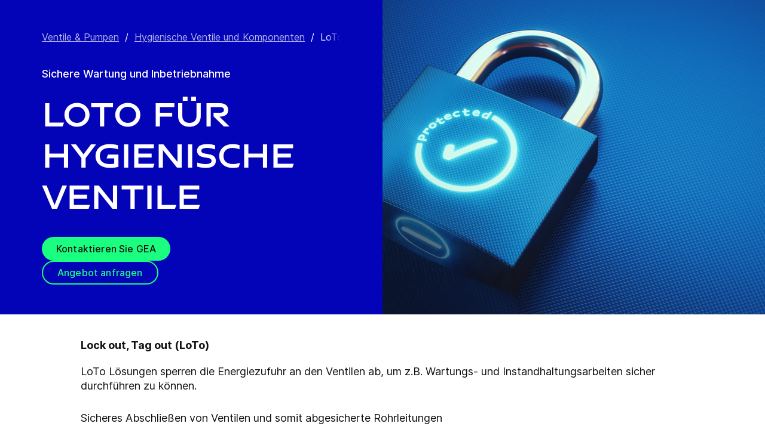

--- FILE ---
content_type: text/html; charset=utf-8
request_url: https://www.gea.com/de/products/pumps-valves-flow-components/valves-components-hygienic-liquid-processing/loto-for-hygienic-valves//?i=food&m=pasta
body_size: 93483
content:
<!DOCTYPE html><html lang="de"><head><meta charSet="utf-8"/><meta name="viewport" content="width=device-width"/><meta name="description" content="Sichere Wartung und Inbetriebnahme durch Lock out, Tag out (LoTo)"/><meta property="og:title" content="LoTo für hygienische Ventile"/><meta property="og:type" content="website"/><meta property="og:url" content="https://www.gea.com/products/pumps-valves-flow-components/valves-components-hygienic-liquid-processing/loto-for-hygienic-valves"/><meta name="image" property="og:image" content="https://cdn.gea.com/-/media/migratedfromtridion/productgroup/loto-gea-valves-92813.jpg?h=675&amp;iar=0&amp;w=1200&amp;rev=4daadeb0b6de496891e590e9072287f0&amp;hash=5D0ADC10D245DC6A37F579C7949F5295"/><meta property="og:description" content="Sichere Wartung und Inbetriebnahme"/><meta property="robots" content="index"/><title>LoTo für hygienische Ventile | Sichere Wartung und Inbetriebnahme</title><link rel="icon" type="image/png" sizes="16x16" href="/-/icons/favicon-16x16.png"/><link rel="icon" type="image/png" sizes="32x32" href="/-/icons/favicon-32x32.png"/><link rel="icon" type="image/png" sizes="96x96" href="/-/icons/favicon-96x96.png"/><link rel="apple-touch-icon" sizes="57x57" href="/-/icons/apple-icon-57x57.png"/><link rel="apple-touch-icon" sizes="60x60" href="/-/icons/apple-icon-60x60.png"/><link rel="apple-touch-icon" sizes="72x72" href="/-/icons/apple-icon-72x72.png"/><link rel="apple-touch-icon" sizes="76x76" href="/-/icons/apple-icon-76x76.png"/><link rel="apple-touch-icon" sizes="114x114" href="/-/icons/apple-icon-114x114.png"/><link rel="apple-touch-icon" sizes="120x120" href="/-/icons/apple-icon-120x120.png"/><link rel="apple-touch-icon" sizes="144x144" href="/-/icons/apple-icon-144x144.png"/><link rel="apple-touch-icon" sizes="152x152" href="/-/icons/apple-icon-152x152.png"/><link rel="apple-touch-icon" sizes="180x180" href="/-/icons/apple-icon-180x180.png"/><link rel="icon" type="image/png" sizes="192x192" href="/-/icons/android-icon-192x192.png"/><link rel="alternate" href="https://www.gea.com/en/products/pumps-valves-flow-components/valves-components-hygienic-liquid-processing/loto-for-hygienic-valves/" hrefLang="en"/><link rel="alternate" href="https://www.gea.com/pt/products/pumps-valves-flow-components/valves-components-hygienic-liquid-processing/loto-for-hygienic-valves/" hrefLang="pt"/><link rel="alternate" href="https://www.gea.com/ar/products/pumps-valves-flow-components/valves-components-hygienic-liquid-processing/loto-for-hygienic-valves/" hrefLang="ar"/><link rel="alternate" href="https://www.gea.com/zh/products/pumps-valves-flow-components/valves-components-hygienic-liquid-processing/loto-for-hygienic-valves/" hrefLang="zh"/><link rel="alternate" href="https://www.gea.com/de/products/pumps-valves-flow-components/valves-components-hygienic-liquid-processing/loto-for-hygienic-valves/" hrefLang="de"/><link rel="alternate" href="https://www.gea.com/es/products/pumps-valves-flow-components/valves-components-hygienic-liquid-processing/loto-for-hygienic-valves/" hrefLang="es"/><link rel="alternate" href="https://www.gea.com/fr/products/pumps-valves-flow-components/valves-components-hygienic-liquid-processing/loto-for-hygienic-valves/" hrefLang="fr"/><link rel="alternate" href="https://www.gea.com/it/products/pumps-valves-flow-components/valves-components-hygienic-liquid-processing/loto-for-hygienic-valves/" hrefLang="it"/><link rel="alternate" href="https://www.gea.com/ja/products/pumps-valves-flow-components/valves-components-hygienic-liquid-processing/loto-for-hygienic-valves/" hrefLang="ja"/><link rel="alternate" href="https://www.gea.com/nl/products/pumps-valves-flow-components/valves-components-hygienic-liquid-processing/loto-for-hygienic-valves/" hrefLang="nl"/><link rel="alternate" href="https://www.gea.com/pl/products/pumps-valves-flow-components/valves-components-hygienic-liquid-processing/loto-for-hygienic-valves/" hrefLang="pl"/><link rel="alternate" href="https://www.gea.com/ru/products/pumps-valves-flow-components/valves-components-hygienic-liquid-processing/loto-for-hygienic-valves/" hrefLang="ru"/><link rel="alternate" href="https://www.gea.com/tr/products/pumps-valves-flow-components/valves-components-hygienic-liquid-processing/loto-for-hygienic-valves/" hrefLang="tr"/><link rel="manifest" href="/manifest.json"/><meta name="msapplication-TileColor" content="#0303B8"/><meta name="msapplication-TileImage" content="/-/icons/ms-icon-144x144.png"/><meta name="theme-color" content="#0303B8"/><meta name="next-head-count" content="40"/><link rel="preload" href="https://www.gea.com/_next/static/css/9c708bd2606359f2.css" as="style"/><link rel="stylesheet" href="https://www.gea.com/_next/static/css/9c708bd2606359f2.css" data-n-g=""/><link rel="preload" href="https://www.gea.com/_next/static/css/9b679702c8b18730.css" as="style"/><link rel="stylesheet" href="https://www.gea.com/_next/static/css/9b679702c8b18730.css" data-n-p=""/><noscript data-n-css=""></noscript><script defer="" nomodule="" src="https://www.gea.com/_next/static/chunks/polyfills-c67a75d1b6f99dc8.js"></script><script src="https://www.gea.com/_next/static/chunks/webpack-8b6a0ae80defd15e.js" defer=""></script><script src="https://www.gea.com/_next/static/chunks/framework-09f3afa64952aba4.js" defer=""></script><script src="https://www.gea.com/_next/static/chunks/main-05d093c3d7753938.js" defer=""></script><script src="https://www.gea.com/_next/static/chunks/pages/_app-cc5d80322d587c28.js" defer=""></script><script src="https://www.gea.com/_next/static/chunks/7d0bf13e-d5170c74ddd3790f.js" defer=""></script><script src="https://www.gea.com/_next/static/chunks/7399-4f34e487630839fc.js" defer=""></script><script src="https://www.gea.com/_next/static/chunks/5755-9b08d46acc6251a5.js" defer=""></script><script src="https://www.gea.com/_next/static/chunks/9542-b3a4548133741493.js" defer=""></script><script src="https://www.gea.com/_next/static/chunks/4253-a41cd85030bb8f8b.js" defer=""></script><script src="https://www.gea.com/_next/static/chunks/pages/%5B%5B...path%5D%5D-5c922baefd0ba654.js" defer=""></script><script src="https://www.gea.com/_next/static/1.19.1.260/_buildManifest.js" defer=""></script><script src="https://www.gea.com/_next/static/1.19.1.260/_ssgManifest.js" defer=""></script></head><body><div id="__next" data-reactroot=""><div class="MainNavigation_container__jaVIj z-100 border-b border-gray-375 max-w-screen overflow-hidden"><a href="#main" class="absolute top-0 left-0 right-0 bg-white p-15 -translate-y-50 transition-transform focus:translate-y-0 text-center">Weiter zum Inhalt</a><span class="hidden lg:block text-white"><div class="relative bg-white lg:py-16 border-b"><div class="flex flex-row gap-x-8 items-center h-60 lg:h-40 guttered--nav-container"><div class="flex-shrink-0 w-[79px] max-w-[79px]"><a id="topnav_sitelogo" href="/de/"><img alt="GEA Logo" width="400" height="120" src="https://cdn.gea.com/-/jssmedia/common/logos/gea-logo.svg?mw=85"/></a></div><span class="hidden flex-grow lg:block ml-auto"><form class="ml-auto w-full lg:max-w-[400px]"><div class="flex relative"><input value="" aria-label="Auf gea.com suchen" data-testid="input-field" class="
    h-48 pr-30 outline-none ml-0  lg:ml-auto  w-full
    text-16 leading-full font-medium bg-transparent overflow-hidden 
    transition-all duration-300
    border-solid placeholder-gray-700 text-sitecore-vibrant-blue
    peer
    focus:border-sitecore-attention-pink
    focus:placeholder:opacity-0
    
     lg:max-w-[260px] opacity-1
    border-[#8C8C8C]
    rounded-3xl pl-48 pr-12 bg-sitecore-gray border-b-1 lg:max-w-[400px] text-blue-900 h-40 placeholder-blue-900/70 text-12
  " placeholder="Auf gea.com suchen"/><button class="absolute right-2 top-1/2 transform -translate-y-1/2  right-auto left-16 text-gray-950 peer-focus:text-sitecore-vibrant-blue" type="button" aria-label="Auf gea.com suchen"><svg data-testid="input-icon" viewBox="0 0 1024 1024" style="display:inline-block;stroke:currentColor;fill:currentColor;width:24px;height:24px"><path d="M524.356 727.804c-24.337 6.519-49.412 9.796-74.59 9.749-65.631-0.124-129.21-23.177-180.009-65.263s-85.706-100.634-98.831-165.764c-13.125-65.126-3.665-132.846 26.785-191.729s80.025-105.325 140.358-131.488c60.333-26.162 127.73-30.444 190.817-12.122 63.091 18.322 118.007 58.126 155.482 112.694 37.478 54.568 55.219 120.56 50.231 186.839s-32.397 128.785-77.606 176.973l196.309 205.641" fill="none" stroke-linejoin="miter" stroke-linecap="butt" stroke-miterlimit="10" stroke-width="85.33333333333333"></path></svg></button></div></form></span><a id="topnav_login" target="_blank" rel="noreferrer" href="https://portal.gea.com" class="MainNavTabs_nav-links__ai9hq flex items-center gap-x-8 bg-sitecore-gray px-16 rounded-3xl"><svg aria-hidden="true" viewBox="0 0 683 1024" style="display:inline-block;stroke:currentColor;fill:currentColor;width:16px;height:16px"><path d="M341.333 102.4c33.754 0 66.751 10.009 94.818 28.763s49.94 45.408 62.858 76.592c12.917 31.186 16.297 65.501 9.712 98.607s-22.839 63.516-46.707 87.384c-23.868 23.868-54.278 40.122-87.384 46.707s-67.422 3.206-98.607-9.712c-31.185-12.917-57.84-34.792-76.592-62.858s-28.763-61.063-28.763-94.818c0-45.264 17.981-88.674 49.987-120.68s75.416-49.987 120.68-49.987zM341.333 34.133c-47.256 0-93.452 14.013-132.745 40.268s-69.917 63.571-88.001 107.23c-18.084 43.659-22.816 91.701-13.597 138.050s31.975 88.922 65.391 122.337c33.415 33.416 75.989 56.172 122.337 65.391s94.39 4.488 138.050-13.597c43.659-18.085 80.976-48.709 107.23-88.001s40.268-85.488 40.268-132.745c0-63.369-25.173-124.143-69.982-168.951s-105.582-69.982-168.951-69.982z" fill="rgb(0, 15, 65)"></path><path d="M682.667 989.867h-68.267v-170.667c0-22.412-4.414-44.605-12.991-65.311s-21.148-39.52-36.996-55.371c-15.848-15.845-34.662-28.417-55.368-36.994s-42.899-12.991-65.311-12.991h-204.8c-45.264 0-88.674 17.981-120.68 49.985-32.006 32.010-49.987 75.421-49.987 120.682v170.667h-68.267v-170.667c0-63.372 25.173-124.143 69.982-168.951s105.582-69.982 168.951-69.982h204.8c63.369 0 124.143 25.173 168.951 69.982s69.982 105.579 69.982 168.951v170.667z" fill="rgb(0, 15, 65)"></path></svg><span class="text-black text-12 font-medium">Anmelden</span></a><button id="topnav_language" class="MainNavTabs_nav-links__ai9hq flex items-center gap-x-8 bg-sitecore-gray px-16 rounded-3xl" type="button" aria-label=""><svg class="text-blue-900" aria-hidden="true" viewBox="0 0 1024 1024" style="display:inline-block;stroke:currentColor;fill:currentColor;width:16px;height:16px"><path d="M998.4 512c0 268.631-217.769 486.4-486.4 486.4s-486.4-217.769-486.4-486.4c0-268.631 217.769-486.4 486.4-486.4s486.4 217.769 486.4 486.4z" fill="none" stroke-linejoin="miter" stroke-linecap="butt" stroke-miterlimit="4" stroke-width="51.2"></path><path d="M51.2 384h921.6" fill="none" stroke-linejoin="miter" stroke-linecap="butt" stroke-miterlimit="4" stroke-width="51.2"></path><path d="M51.2 691.2h921.6" fill="none" stroke-linejoin="miter" stroke-linecap="butt" stroke-miterlimit="4" stroke-width="51.2"></path><path d="M691.2 512c0 138.962-22.579 263.588-58.153 352.532-17.818 44.539-38.39 78.868-59.93 101.642-21.484 22.717-42.148 32.225-61.117 32.225s-39.631-9.508-61.117-32.225c-21.537-22.774-42.113-57.103-59.929-101.642-35.577-88.945-58.153-213.571-58.153-352.532s22.577-263.589 58.153-352.531c17.817-44.542 38.392-78.87 59.929-101.644 21.486-22.719 42.148-32.225 61.117-32.225s39.634 9.506 61.117 32.225c21.54 22.774 42.112 57.102 59.93 101.644 35.574 88.942 58.153 213.569 58.153 352.531z" fill="none" stroke-linejoin="miter" stroke-linecap="butt" stroke-miterlimit="4" stroke-width="51.2"></path></svg><span class="text-black text-12 font-medium">German</span></button><a title="Kontaktieren Sie GEA" class="MainNavTabs_nav-links__ai9hq ml-auto rounded-3xl bg-blue-700 px-16 flex justify-center items-center" id="topnav_contact" style="pointer-events:unset" href="/de/contact?cu=contact-us-common&amp;pgid={7E420F70-AD94-4567-A7DB-A12F8F2478C8}&amp;ptn=Product%20Group%20Page&amp;pt=LoTo%20f%C3%BCr%20hygienische%20Ventile&amp;su=https://www.gea.com/de/products/pumps-valves-flow-components/valves-components-hygienic-liquid-processing/loto-for-hygienic-valves"><svg viewBox="0 0 1434 1024" style="display:inline-block;stroke:currentColor;fill:currentColor;width:16px;height:16px"><path d="M1331.2 0h-1228.8c-27.158 0-53.204 10.789-72.408 29.992s-29.992 45.25-29.992 72.408v819.2c0 27.159 10.789 53.204 29.992 72.408 19.204 19.203 45.25 29.992 72.408 29.992h1228.8c27.156 0 53.207-10.789 72.407-29.992 19.2-19.204 29.993-45.25 29.993-72.408v-819.2c0-27.158-10.793-53.204-29.993-72.408s-45.251-29.992-72.407-29.992zM1218.56 102.4l-501.76 347.136-501.76-347.136h1003.52zM102.4 921.6v-772.608l585.216 404.992c8.571 5.945 18.753 9.132 29.184 9.132s20.613-3.187 29.184-9.132l585.216-404.992v772.608h-1228.8z" fill="rgb(255, 255, 255)"></path></svg><span class="text-12 font-medium pl-[8px] text-white">Kontakt</span></a></div></div></span><div class="py-24 px-20 lg:h-[72px] lg:py-24 flex flex-row items-center guttered--nav-container relative gap-20 transition-all duration-500 z-100 bg-white ease-out"><button id="topnav_products" class="MainNavigation_nav-links__H9t95 
            
            hidden lg:!flex items-center gap-x-8 cursor-pointer px-16 py-24 relative lg:-left-16 transition-all duration-300" data-testid="nav-link"><svg aria-hidden="true" viewBox="0 0 1152 1024" style="display:inline-block;stroke:currentColor;fill:currentColor;width:16px;height:16px"><path d="M1152 32h-1152v96h1152v-96z"></path><path d="M1152 896h-1152v96h1152v-96z"></path><path d="M1152 320h-1152v96h1152v-96z"></path><path d="M1152 608h-1152v96h1152v-96z"></path></svg><span class="whitespace-nowrap">Produkte &amp; Service</span></button><div class="flex-shrink-0 w-[79px] max-w-[79px] lg:hidden "><a href="/de/"><img alt="GEA Logo" width="400" height="120" src="https://cdn.gea.com/-/jssmedia/common/logos/gea-logo.svg?mw=85"/></a></div><div class="flex flex-row w-full justify-end h-[inherit] lg:relative lg:left-20"><button id="corpnav_link1" class="px-16 mx-4 transition-all duration-300 MainNavigation_nav-links__H9t95 " data-testid="nav-link"><a class="whitespace-nowrap">Über uns</a></button><button id="corpnav_link2" class="px-16 mx-4 transition-all duration-300 MainNavigation_nav-links__H9t95 " data-testid="nav-link"><a class="whitespace-nowrap">Nachhaltigkeit</a></button><button id="corpnav_link3" class="px-16 mx-4 transition-all duration-300 MainNavigation_nav-links__H9t95 " data-testid="nav-link"><a class="whitespace-nowrap">Investoren</a></button><button id="corpnav_link4" class="px-16 mx-4 transition-all duration-300 MainNavigation_nav-links__H9t95 " data-testid="nav-link"><a class="whitespace-nowrap">Presse</a></button><button id="corpnav_link5" class="px-16 mx-4 transition-all duration-300 MainNavigation_nav-links__H9t95 " data-testid="nav-link"><a class="whitespace-nowrap">Karriere</a></button></div><div class="lg:hidden flex items-center gap-16 ml-auto text-gray-820"><button class="text-gray-820" aria-label="Search"><svg viewBox="0 0 1024 1024" style="display:inline-block;stroke:currentColor;fill:currentColor;width:24px;height:24px"><path d="M258.57 55.452c88.809-37.749 187.834-43.76 280.566-16.962l0.005-0.001c93.455 27.006 174.653 85.633 229.996 165.812l1.29 1.882c54.446 79.797 80.123 175.898 72.827 272.348-6.036 79.791-34.34 155.93-81.229 219.833l218.926 228.198-79.416 75.438-288.456-300.667 35.543-37.704c49.536-52.536 79.662-120.796 85.146-193.297s-14.029-144.623-55.137-204.181v-0.001c-41.098-59.544-101.217-102.837-170.11-122.745-67.801-19.594-140.157-15.399-205.271 11.863l-3.095 1.315c-65.923 28.446-120.25 79.010-153.67 143.316-33.426 64.318-43.836 138.358-29.411 209.582 14.425 71.22 52.761 135.107 108.369 180.952 55.597 45.829 125.071 70.856 196.688 70.994 27.562 0.051 55.015-3.517 81.665-10.624l28.412 105.528c-35.979 9.59-73.053 14.413-110.282 14.346-97.27-0.184-191.406-34.186-266.53-96.118-74.526-61.435-125.797-146.606-145.494-241.26l-0.46-2.237c-19.349-95.532-5.415-194.893 39.516-281.347 44.937-86.467 118.182-154.819 207.515-193.365l2.096-0.898z" fill="rgb(74, 84, 119)"></path></svg></button><button data-testid="menu-button" type="button" aria-label="Toggle Navigation" class=""><svg viewBox="0 0 1024 1024" style="display:inline-block;stroke:currentColor;fill:currentColor;width:20px;height:20px"><path d="M1024 321.737h-1024v113.778h1024v-113.778z" fill="rgb(74, 84, 119)"></path><path d="M1024.006 54.962h-1024v113.778h1024v-113.778z" fill="rgb(74, 84, 119)"></path><path d="M1024.006 588.51h-1023.999v113.778h1023.999v-113.778z" fill="rgb(74, 84, 119)"></path><path d="M1024 855.262h-1024l0.006 113.778h1023.999l-0.006-113.778z" fill="rgb(74, 84, 119)"></path></svg></button></div></div><div class="hidden lg:block"><div class="fixed inset-0 bg-black/50 z-40 transition-opacity duration-300 opacity-0 pointer-events-none" style="top:145px"></div><div class="fixed left-0 right-0 z-50 transition-all duration-300 transform -translate-y-4 opacity-0 pointer-events-none" style="top:145px"></div></div></div><div class="
  
  
  sticky-nav-placeholder w-full z-100 relative  h-fit
  " data-testid="bg-wrapper"><div class="
    
    
    
    
  StickyNav_sticky_navigation_container__i1JoV
  
  
  
  " data-testid="wrapper" id="sticky-nav-container"><div class="guttered--container flex justify-between items-center"><p data-testid="title" class="StickyNav_title__Ju_7T">LoTo für hygienische Ventile</p><div data-testid="anchors-container" class="flex"><a class="cursor-pointer StickyNav_anchor__DvCtS ">Products</a><a class="cursor-pointer StickyNav_anchor__DvCtS ml-24">Downloads</a><a class="cursor-pointer StickyNav_anchor__DvCtS ml-24">Videos</a></div><div data-testid="ctas-container" class="flex"><a title="" target="_self" class="" style="pointer-events:unset" href="/de/contact?cu=contact-us-common&amp;pgid={7E420F70-AD94-4567-A7DB-A12F8F2478C8}&amp;ptn=Product%20Group%20Page&amp;pt=LoTo%20f%C3%BCr%20hygienische%20Ventile&amp;su=https://www.gea.com/de/products/pumps-valves-flow-components/valves-components-hygienic-liquid-processing/loto-for-hygienic-valves"><div class="flex items-center w-fit CallToAction_cta-secondary__T_Qvx CallToAction_collapseCta__HnQZp mr-24 flex-row" style="color:inherit" data-testid="text-container">GEA kontaktieren<svg style="display:inline-block;stroke:currentColor;fill:currentColor;width:24px;height:24px;min-width:24px" viewBox="0 0 983 1024"><path d="M562.79 200.705l309.658 309.657-309.658 309.658" fill="none" stroke-linejoin="miter" stroke-linecap="butt" stroke-miterlimit="10" stroke-width="81.92"></path><path d="M604.979 510.366h-491.519" fill="none" stroke-linejoin="miter" stroke-linecap="butt" stroke-miterlimit="10" stroke-width="81.92"></path></svg></div></a><a title="" target="_self" class="" style="pointer-events:unset" href="/de/contact?cu=contact-us-get-a-quote&amp;pgid={7E420F70-AD94-4567-A7DB-A12F8F2478C8}&amp;ptn=Product%20Group%20Page&amp;pt=LoTo%20f%C3%BCr%20hygienische%20Ventile&amp;su=https://www.gea.com/de/products/pumps-valves-flow-components/valves-components-hygienic-liquid-processing/loto-for-hygienic-valves"><div class="flex items-center w-fit CallToAction_cta-primary__ZJbC1 CallToAction_collapseCta__HnQZp whitespace-nowrap flex-row" style="color:inherit" data-testid="text-container">Angebot anfordern<svg style="display:inline-block;stroke:currentColor;fill:currentColor;width:24px;height:24px;min-width:24px" viewBox="0 0 983 1024"><path d="M562.79 200.705l309.658 309.657-309.658 309.658" fill="none" stroke-linejoin="miter" stroke-linecap="butt" stroke-miterlimit="10" stroke-width="81.92"></path><path d="M604.979 510.366h-491.519" fill="none" stroke-linejoin="miter" stroke-linecap="butt" stroke-miterlimit="10" stroke-width="81.92"></path></svg></div></a></div></div></div></div><div class="w-full h-full" data-testid="anchor-wrapper"><div class="relative"><div data-testid="container" class="flex break-words lg:grid lg:grid-cols-2 bg-sitecore-blue flex-col-reverse lg:flex-row "><div data-testid="container-left" class="flex flex-col  guttered--container 3xl:max-w-[730px] 3xl:ml-[calc((100vw-1470px)/2)] 3xl:pl-0 pt-40 pb-40 lg:pt-50 lg:pb-50"><div class="ref"><div class="mb-40" data-testid="breadcrumb"><nav data-testid="breadcrumb-container" class="relative after:h-full after:w-25 after:absolute after:top-0 after:right-0 after:bg-gradient-to-l from-sitecore-blue text-white"><div class="scrollbar-hide relative select-none whitespace-nowrap overflow-x-auto"><a href="https://www.gea.com/de/products/pumps-valves-flow-components" class="last:pr-20 leading-6 underline underline-offset-4 opacity-70" data-testid="breadcrumb-item-0" aria-label="Ventile &amp; Pumpen">Ventile &amp; Pumpen</a><span class="mx-10">/</span><a href="https://www.gea.com/de/products/pumps-valves-flow-components/valves-components-hygienic-liquid-processing" class="last:pr-20 leading-6 underline underline-offset-4 opacity-70" data-testid="breadcrumb-item-1" aria-label="Hygienische Ventile und Komponenten">Hygienische Ventile und Komponenten</a><span class="mx-10">/</span><span class="last:pr-20 leading-6 Breadcrumb_breadcrumb_label__0tOXD" aria-current="page">LoTo für hygienische Ventile</span></div></nav></div><div class=""><div class=""><p class="text-override--white border-white mb-24 font-medium text-18 leading-5 w-fit">Sichere Wartung und Inbetriebnahme</p><h1 class="text-override--white text-40 md:text-[60px] leading-115 font-heading mb-24 tracking-[-0.8px] font-semibold false max-w-[960px] break-words">LoTo für hygienische Ventile</h1></div><div class=""><div data-testid="cta-left" class="mt-32"><div data-testid="ctas-container" class="flex flex-col gap-24"><a title="" target="_self" class="" style="pointer-events:unset" href="/de/contact?cu=contact-us-common&amp;pgid={7E420F70-AD94-4567-A7DB-A12F8F2478C8}&amp;ptn=Product%20Group%20Page&amp;pt=LoTo%20f%C3%BCr%20hygienische%20Ventile&amp;su=https://www.gea.com/de/products/pumps-valves-flow-components/valves-components-hygienic-liquid-processing/loto-for-hygienic-valves"><div class="flex items-center w-fit CallToAction_cta-primary__ZJbC1 !w-fit w-fit flex-row" style="color:inherit" data-testid="text-container">Kontaktieren Sie GEA<svg style="display:inline-block;stroke:currentColor;fill:currentColor;width:24px;height:24px;min-width:24px" viewBox="0 0 983 1024"><path d="M562.79 200.705l309.658 309.657-309.658 309.658" fill="none" stroke-linejoin="miter" stroke-linecap="butt" stroke-miterlimit="10" stroke-width="81.92"></path><path d="M604.979 510.366h-491.519" fill="none" stroke-linejoin="miter" stroke-linecap="butt" stroke-miterlimit="10" stroke-width="81.92"></path></svg></div></a><a title="" target="_self" class="" style="pointer-events:unset" href="/de/contact?cu=contact-us-get-a-quote&amp;pgid={7E420F70-AD94-4567-A7DB-A12F8F2478C8}&amp;ptn=Product%20Group%20Page&amp;pt=LoTo%20f%C3%BCr%20hygienische%20Ventile&amp;su=https://www.gea.com/de/products/pumps-valves-flow-components/valves-components-hygienic-liquid-processing/loto-for-hygienic-valves"><div class="flex items-center w-fit CallToAction_cta-secondary__T_Qvx !w-fit w-fit flex-row" style="color:#1aff80" data-testid="text-container">Angebot anfragen<svg color="#1aff80" style="display:inline-block;stroke:currentColor;fill:currentColor;width:24px;height:24px;min-width:24px" viewBox="0 0 983 1024"><path d="M562.79 200.705l309.658 309.657-309.658 309.658" fill="none" stroke-linejoin="miter" stroke-linecap="butt" stroke-miterlimit="10" stroke-width="81.92"></path><path d="M604.979 510.366h-491.519" fill="none" stroke-linejoin="miter" stroke-linecap="butt" stroke-miterlimit="10" stroke-width="81.92"></path></svg></div></a></div></div></div></div></div></div><div class="flex flex-col items-center w-full relative" data-testid="container-right--image"><img alt="LoTo – for safe commissioning and maintenance" width="1200" height="675" style="height:700px" data-testid="image" class=" flex object-cover h-full w-full min-h-[250px] lg:max-h-[1000px] xl:min-h-[350px] 3xl:min-h-[450px]" sizes="(max-width: 430px) 250px, (max-width: 700px) 400px, (max-width: 1440px) 1280px, 1920px" srcSet="https://cdn.gea.com/-/jssmedia/migratedfromtridion/productgroup/loto-gea-valves-92813.jpg?mw=400&amp;rev=4daadeb0b6de496891e590e9072287f0 400w, https://cdn.gea.com/-/jssmedia/migratedfromtridion/productgroup/loto-gea-valves-92813.jpg?mw=768&amp;rev=4daadeb0b6de496891e590e9072287f0 768w, https://cdn.gea.com/-/jssmedia/migratedfromtridion/productgroup/loto-gea-valves-92813.jpg?mw=1280&amp;rev=4daadeb0b6de496891e590e9072287f0 1280w, https://cdn.gea.com/-/jssmedia/migratedfromtridion/productgroup/loto-gea-valves-92813.jpg?mw=1920&amp;rev=4daadeb0b6de496891e590e9072287f0 1920w" src="https://cdn.gea.com/-/media/migratedfromtridion/productgroup/loto-gea-valves-92813.jpg?h=675&amp;iar=0&amp;w=1200&amp;rev=4daadeb0b6de496891e590e9072287f0&amp;hash=5D0ADC10D245DC6A37F579C7949F5295"/></div></div></div></div><div class="
        mt-40 
        
      "><div class="w-full h-full" data-testid="anchor-wrapper"><div class="
  
  
  undefined
  " data-testid="bg-wrapper"><div class="
    guttered--container
    
    
    undefined
  " data-testid="wrapper"><div class="break-words w-full h-auto max-w-[1010px] mx-auto" data-testid="rte-container"><div class=" RichText_rich_text__IEuIi  undefined"><div class="rich-text-link-gray"><p><strong xmlns="http://www.w3.org/1999/xhtml">Lock out, Tag out (LoTo)</strong></p><p>LoTo Lösungen sperren die Energiezufuhr an den Ventilen ab, um z.B. Wartungs- und Instandhaltungsarbeiten sicher durchführen zu können.</p><ul><li xmlns="http://www.w3.org/1999/xhtml">Sicheres Abschließen von Ventilen und somit abgesicherte Rohrleitungen</li><li xmlns="http://www.w3.org/1999/xhtml">Sicherheit für Ihre Mitarbeiter</li><li xmlns="http://www.w3.org/1999/xhtml">Sicherheit für Ihren Betrieb</li></ul></div></div></div></div></div></div></div><div class="
        
        mb-40 
      "><div class="w-full h-full" data-testid="anchor-wrapper"><div class="
  
  
  undefined
  " data-testid="bg-wrapper"><div class="
    guttered--container
    
    
    undefined
  " data-testid="wrapper"><div class="break-words w-full h-auto max-w-[1010px] mx-auto" data-testid="rte-container"><div class=" RichText_rich_text__IEuIi  undefined"><div class="rich-text-link-gray"><p><strong xmlns="http://www.w3.org/1999/xhtml">LoTo DISK LOCK / AIR LOCK für hygienische Sitzventile</strong></p></div></div></div></div></div></div></div><div class="w-full h-full" data-testid="anchor-wrapper"><div class="
  
  
  undefined
  " data-testid="bg-wrapper"><div class="
    guttered--container
    
    my-60 md:my-80
    undefined
  " data-testid="wrapper"><div data-testid="video" class="max-w-[1010px] mx-auto"><div class="h-full w-full h-full relative" style="padding-bottom:56.25%"><iframe data-testid="video-iframe" src="https://video.gea.com/v.ihtml/player.html?token=ffc44d225763145db60c0a5c47b81034&amp;source=embed&amp;photo_id=69913441" class="!w-[calc(100%+2px)] !h-[calc(100%+10px)] absolute top-[-5px] left-0 z-10" width="100%" height="100%" allow="autoplay; fullscreen" allowfullscreen=""></iframe></div></div></div></div></div><div class="
        mt-40 
        mb-40 
      "><div class="w-full h-full" data-testid="anchor-wrapper"><div class="
  
  
  undefined
  " data-testid="bg-wrapper"><div class="
    guttered--container
    
    
    undefined
  " data-testid="wrapper"><div class="break-words w-full h-auto max-w-[1010px] mx-auto" data-testid="rte-container"><div class=" RichText_rich_text__IEuIi  undefined"><div class="rich-text-link-gray"><p><strong xmlns="http://www.w3.org/1999/xhtml">LoTo DISK LOCK für hygienische Scheibenventile</strong></p></div></div></div></div></div></div></div><div class="w-full h-full" data-testid="anchor-wrapper"><div class="
  
  
  undefined
  " data-testid="bg-wrapper"><div class="
    guttered--container
    
    my-60 md:my-80
    undefined
  " data-testid="wrapper"><div data-testid="video" class="max-w-[1010px] mx-auto"><div class="h-full w-full h-full relative" style="padding-bottom:56.25%"><iframe data-testid="video-iframe" src="https://video.gea.com/v.ihtml/player.html?token=8c4399dff1e62e9e8aebb287c6080385&amp;source=embed&amp;photo_id=69913723" class="!w-[calc(100%+2px)] !h-[calc(100%+10px)] absolute top-[-5px] left-0 z-10" width="100%" height="100%" allow="autoplay; fullscreen" allowfullscreen=""></iframe></div></div></div></div></div><div class="w-full h-full" data-testid="anchor-wrapper"><div class="
  
  
  h-full my-60 md:my-80
  " data-testid="bg-wrapper"><div class="
    guttered--container
    
    
    h-full
  " data-testid="wrapper"><div class="
      flex flex-col 
      md:flex-row-reverse
      bg-sitecore-blue
      h-full
   Feature_feature__2n4Qf"><div class="w-full md:w-1/2 md:h-auto" data-testid="image"><img alt="Sicherheit als Chance - Wie eine starke Trias aus Produkt-, Prozess- und Mitarbeitersicherheit neue Türen öffnen kann" width="1200" height="675" class="object-cover h-full w-full" sizes="(max-width: 400px) 100px, (max-width: 700px) 300px, 1280px" srcSet="https://cdn.gea.com/-/jssmedia/migratedfromtridion/stories/safety-matters-gea-hygienic-valves-101650.jpg?mw=400&amp;rev=2a931b6c945f4b6e8ba8b25b45c1b18c 400w, https://cdn.gea.com/-/jssmedia/migratedfromtridion/stories/safety-matters-gea-hygienic-valves-101650.jpg?mw=768&amp;rev=2a931b6c945f4b6e8ba8b25b45c1b18c 768w, https://cdn.gea.com/-/jssmedia/migratedfromtridion/stories/safety-matters-gea-hygienic-valves-101650.jpg?mw=1280&amp;rev=2a931b6c945f4b6e8ba8b25b45c1b18c 1280w" src="https://cdn.gea.com/-/jssmedia/migratedfromtridion/stories/safety-matters-gea-hygienic-valves-101650.jpg?mw=400&amp;rev=2a931b6c945f4b6e8ba8b25b45c1b18c"/></div><div class="w-full py-24 px-16 md:py-48 md:px-40 md:w-1/2" data-testid="feature-content-container"><div class="flex flex-col justify-between h-full text-white"><div class="break-words mb-20"><h3 class="FeatureContent_title__BHsh2">Sicherheit neu denken – für Produkt, Prozess und Mitarbeitende</h3><div><div class=" RichText_rich_text__IEuIi  
    text-white
    text-18 leading-140
  "><div class="rich-text-link-white">In der Nahrungsmittel-, Getränke- und Pharmaindustrie haben Produktsicherheit und -integrität höchste Priorität. Nachts ruhig schlafen zu können, war für Hersteller noch nie einfach. Und die Spirale an Herausforderungen nimmt weiter zu.</div></div></div></div><div class=" mt-auto"><a title="" target="_self" class="" href="/de/stories/the-safety-opportunity"><div class="flex items-center w-fit TextLink_text-link-primary__jq3jw flex-row" style="color:inherit" data-testid="text-container">Weiterlesen<svg style="display:inline-block;stroke:currentColor;fill:currentColor;width:24px;height:24px;min-width:24px" viewBox="0 0 983 1024"><path d="M562.79 200.705l309.658 309.657-309.658 309.658" fill="none" stroke-linejoin="miter" stroke-linecap="butt" stroke-miterlimit="10" stroke-width="81.92"></path><path d="M604.979 510.366h-491.519" fill="none" stroke-linejoin="miter" stroke-linecap="butt" stroke-miterlimit="10" stroke-width="81.92"></path></svg></div></a></div></div></div></div></div></div></div><div class="w-full h-full" data-testid="anchor-wrapper"><div class="
  
  
  undefined
  " data-testid="bg-wrapper"><div class="
    guttered--container
    
    my-60 md:my-80
    grid grid-cols-1 md:grid-cols-2 gap-20 md:gap-40
  " data-testid="wrapper"><div class="w-full h-full" data-testid="anchor-wrapper"><div class="
  
  
  h-full 
  " data-testid="bg-wrapper"><div class="
    
    
    
    h-full
  " data-testid="wrapper"><div class="
      flex flex-col 
      md:flex-col
      bg-sitecore-grey
      h-full
   false"><div class="w-full h-1/2 md:h-auto" data-testid="image"><img alt="LoTo - Lock out Tag out" width="1200" height="675" class="object-cover h-full w-full" sizes="(max-width: 400px) 100px, (max-width: 700px) 300px, 1280px" srcSet="https://cdn.gea.com/-/jssmedia/migratedfromtridion/productgroup/loto-gea-valves-92813.jpg?mw=400&amp;rev=4daadeb0b6de496891e590e9072287f0 400w, https://cdn.gea.com/-/jssmedia/migratedfromtridion/productgroup/loto-gea-valves-92813.jpg?mw=768&amp;rev=4daadeb0b6de496891e590e9072287f0 768w, https://cdn.gea.com/-/jssmedia/migratedfromtridion/productgroup/loto-gea-valves-92813.jpg?mw=1280&amp;rev=4daadeb0b6de496891e590e9072287f0 1280w" src="https://cdn.gea.com/-/jssmedia/migratedfromtridion/productgroup/loto-gea-valves-92813.jpg?mw=400&amp;rev=4daadeb0b6de496891e590e9072287f0"/></div><div class="w-full py-24 px-16 md:py-48 md:px-40 md:w-full h-full" data-testid="feature-content-container"><div class="flex flex-col justify-between h-full text-blue-700"><div class="break-words mb-20"><p class="FeatureContent_subtitle__GsYtm">Mehr</p><h3 class="FeatureContent_title__BHsh2">Workplace safety matters</h3><div><div class=" RichText_rich_text__IEuIi  
    text-gray-900
    text-18 leading-140
  "><div class="rich-text-link-gray">Für maximale Einfachheit und Zuverlässigkeit bei Planung und Installation sind die LoTo Lösungen von GEA jetzt für alle Ventiltypen verfügbar.</div></div></div></div><div class=" mt-auto"><a title="" target="_self" class="" href="/de/campaigns/loto-protection"><div class="flex items-center w-fit TextLink_text-link-primary__jq3jw flex-row" style="color:inherit" data-testid="text-container">Weiterlesen<svg style="display:inline-block;stroke:currentColor;fill:currentColor;width:24px;height:24px;min-width:24px" viewBox="0 0 983 1024"><path d="M562.79 200.705l309.658 309.657-309.658 309.658" fill="none" stroke-linejoin="miter" stroke-linecap="butt" stroke-miterlimit="10" stroke-width="81.92"></path><path d="M604.979 510.366h-491.519" fill="none" stroke-linejoin="miter" stroke-linecap="butt" stroke-miterlimit="10" stroke-width="81.92"></path></svg></div></a></div></div></div></div></div></div></div><div class="w-full h-full" data-testid="anchor-wrapper"><div class="
  
  
  h-full 
  " data-testid="bg-wrapper"><div class="
    
    
    
    h-full
  " data-testid="wrapper"><div class="
      flex flex-col 
      md:flex-col-reverse
      bg-sitecore-vibrant-blue
      h-full
   false"><div class="w-full h-1/2 md:h-auto" data-testid="image"><img alt="DISK LOCK an einem Scheibenventil in einer Brauerei" width="1200" height="675" class="object-cover h-full w-full" sizes="(max-width: 400px) 100px, (max-width: 700px) 300px, 1280px" srcSet="https://cdn.gea.com/-/jssmedia/migratedfromtridion/productgroup/gea-loto-in-brewery-92813.jpg?mw=400&amp;rev=b876a8f2c949410a81bd7a305224f5b1 400w, https://cdn.gea.com/-/jssmedia/migratedfromtridion/productgroup/gea-loto-in-brewery-92813.jpg?mw=768&amp;rev=b876a8f2c949410a81bd7a305224f5b1 768w, https://cdn.gea.com/-/jssmedia/migratedfromtridion/productgroup/gea-loto-in-brewery-92813.jpg?mw=1280&amp;rev=b876a8f2c949410a81bd7a305224f5b1 1280w" src="https://cdn.gea.com/-/jssmedia/migratedfromtridion/productgroup/gea-loto-in-brewery-92813.jpg?mw=400&amp;rev=b876a8f2c949410a81bd7a305224f5b1"/></div><div class="w-full py-24 px-16 md:py-48 md:px-40 md:w-full h-full" data-testid="feature-content-container"><div class="flex flex-col justify-between h-full text-white"><div class="break-words mb-20"><h3 class="FeatureContent_title__BHsh2">Per Schlüsseldreh zur Sicherheit</h3><div><div class=" RichText_rich_text__IEuIi  
    text-white
    text-18 leading-140
  "><div class="rich-text-link-white">„Safety matters“ – die Sicherheit vor Produktionsrisiken hat bei Unternehmen angesichts wachsender Herausforderungen höchste Priorität. GEA treibt moderne Sicherheitskonzepte mit innovativer Ventiltechnik voran und ermöglicht Anwendern eine immer umfassendere Vorsorge. Als erster Ventilhersteller schafft GEA jetzt mit einem lückenlosen LoTo-Portfolio beste Voraussetzungen für Anlagenbetreiber, um Unfälle einzudämmen und Präventionsbestimmungen zuverlässig zu erfüllen.</div></div></div></div><div class=" mt-auto"><a title="" target="_self" class="" href="/de/stories/locking-in-safety"><div class="flex items-center w-fit TextLink_text-link-primary__jq3jw flex-row" style="color:inherit" data-testid="text-container">Weiterlesen<svg style="display:inline-block;stroke:currentColor;fill:currentColor;width:24px;height:24px;min-width:24px" viewBox="0 0 983 1024"><path d="M562.79 200.705l309.658 309.657-309.658 309.658" fill="none" stroke-linejoin="miter" stroke-linecap="butt" stroke-miterlimit="10" stroke-width="81.92"></path><path d="M604.979 510.366h-491.519" fill="none" stroke-linejoin="miter" stroke-linecap="butt" stroke-miterlimit="10" stroke-width="81.92"></path></svg></div></a></div></div></div></div></div></div></div></div></div></div><div class="
        
        mb-40 
      "><div class="w-full h-full" data-testid="anchor-wrapper"><div class="
  
  
  undefined
  " data-testid="bg-wrapper"><div class="
    guttered--container
    
    
    undefined
  " data-testid="wrapper"><div class="break-words w-full h-auto max-w-[1010px] mx-auto" data-testid="rte-container"><div class=" RichText_rich_text__IEuIi  undefined"><div class="rich-text-link-gray"><p><strong xmlns="http://www.w3.org/1999/xhtml">LoTo DISK LOCK / AIR LOCK für hygienische Sitzventile</strong></p></div></div></div></div></div></div></div><div class="w-full h-full" data-testid="anchor-wrapper"><div class="
  
  
  undefined
  " data-testid="bg-wrapper"><div class="
    guttered--container
    
    my-60 md:my-80
    undefined
  " data-testid="wrapper"><div data-testid="video" class="max-w-[1010px] mx-auto"><div class="h-full w-full h-full relative" style="padding-bottom:56.25%"><iframe data-testid="video-iframe" src="https://video.gea.com/v.ihtml/player.html?token=ffc44d225763145db60c0a5c47b81034&amp;source=embed&amp;photo_id=69913441" class="!w-[calc(100%+2px)] !h-[calc(100%+10px)] absolute top-[-5px] left-0 z-10" width="100%" height="100%" allow="autoplay; fullscreen" allowfullscreen=""></iframe></div></div></div></div></div><div class="
        mt-40 
        mb-40 
      "><div class="w-full h-full" data-testid="anchor-wrapper"><div class="
  
  
  undefined
  " data-testid="bg-wrapper"><div class="
    guttered--container
    
    
    undefined
  " data-testid="wrapper"><div class="break-words w-full h-auto max-w-[1010px] mx-auto" data-testid="rte-container"><div class=" RichText_rich_text__IEuIi  undefined"><div class="rich-text-link-gray"><p><strong xmlns="http://www.w3.org/1999/xhtml">LoTo DISK LOCK für hygienische Scheibenventile</strong></p></div></div></div></div></div></div></div><div class="w-full h-full" data-testid="anchor-wrapper"><div class="
  
  
  undefined
  " data-testid="bg-wrapper"><div class="
    guttered--container
    
    my-60 md:my-80
    undefined
  " data-testid="wrapper"><div data-testid="video" class="max-w-[1010px] mx-auto"><div class="h-full w-full h-full relative" style="padding-bottom:56.25%"><iframe data-testid="video-iframe" src="https://video.gea.com/v.ihtml/player.html?token=8c4399dff1e62e9e8aebb287c6080385&amp;source=embed&amp;photo_id=69913723" class="!w-[calc(100%+2px)] !h-[calc(100%+10px)] absolute top-[-5px] left-0 z-10" width="100%" height="100%" allow="autoplay; fullscreen" allowfullscreen=""></iframe></div></div></div></div></div><div class="w-full h-full" data-testid="anchor-wrapper"><div class="
  
  
  h-full my-60 md:my-80
  " data-testid="bg-wrapper"><div class="
    guttered--container
    
    
    h-full
  " data-testid="wrapper"><div class="
      flex flex-col 
      md:flex-row-reverse
      bg-sitecore-blue
      h-full
   Feature_feature__2n4Qf"><div class="w-full md:w-1/2 md:h-auto" data-testid="image"><img alt="Sicherheit als Chance - Wie eine starke Trias aus Produkt-, Prozess- und Mitarbeitersicherheit neue Türen öffnen kann" width="1200" height="675" class="object-cover h-full w-full" sizes="(max-width: 400px) 100px, (max-width: 700px) 300px, 1280px" srcSet="https://cdn.gea.com/-/jssmedia/migratedfromtridion/stories/safety-matters-gea-hygienic-valves-101650.jpg?mw=400&amp;rev=2a931b6c945f4b6e8ba8b25b45c1b18c 400w, https://cdn.gea.com/-/jssmedia/migratedfromtridion/stories/safety-matters-gea-hygienic-valves-101650.jpg?mw=768&amp;rev=2a931b6c945f4b6e8ba8b25b45c1b18c 768w, https://cdn.gea.com/-/jssmedia/migratedfromtridion/stories/safety-matters-gea-hygienic-valves-101650.jpg?mw=1280&amp;rev=2a931b6c945f4b6e8ba8b25b45c1b18c 1280w" src="https://cdn.gea.com/-/jssmedia/migratedfromtridion/stories/safety-matters-gea-hygienic-valves-101650.jpg?mw=400&amp;rev=2a931b6c945f4b6e8ba8b25b45c1b18c"/></div><div class="w-full py-24 px-16 md:py-48 md:px-40 md:w-1/2" data-testid="feature-content-container"><div class="flex flex-col justify-between h-full text-white"><div class="break-words mb-20"><h3 class="FeatureContent_title__BHsh2">Sicherheit neu denken – für Produkt, Prozess und Mitarbeitende</h3><div><div class=" RichText_rich_text__IEuIi  
    text-white
    text-18 leading-140
  "><div class="rich-text-link-white">In der Nahrungsmittel-, Getränke- und Pharmaindustrie haben Produktsicherheit und -integrität höchste Priorität. Nachts ruhig schlafen zu können, war für Hersteller noch nie einfach. Und die Spirale an Herausforderungen nimmt weiter zu.</div></div></div></div><div class=" mt-auto"><a title="" target="_self" class="" href="/de/stories/the-safety-opportunity"><div class="flex items-center w-fit TextLink_text-link-primary__jq3jw flex-row" style="color:inherit" data-testid="text-container">Weiterlesen<svg style="display:inline-block;stroke:currentColor;fill:currentColor;width:24px;height:24px;min-width:24px" viewBox="0 0 983 1024"><path d="M562.79 200.705l309.658 309.657-309.658 309.658" fill="none" stroke-linejoin="miter" stroke-linecap="butt" stroke-miterlimit="10" stroke-width="81.92"></path><path d="M604.979 510.366h-491.519" fill="none" stroke-linejoin="miter" stroke-linecap="butt" stroke-miterlimit="10" stroke-width="81.92"></path></svg></div></a></div></div></div></div></div></div></div><div class="w-full h-full" data-testid="anchor-wrapper"><div class="
  
  
  undefined
  " data-testid="bg-wrapper"><div class="
    guttered--container
    
    my-60 md:my-80
    grid grid-cols-1 md:grid-cols-2 gap-20 md:gap-40
  " data-testid="wrapper"><div class="w-full h-full" data-testid="anchor-wrapper"><div class="
  
  
  h-full 
  " data-testid="bg-wrapper"><div class="
    
    
    
    h-full
  " data-testid="wrapper"><div class="
      flex flex-col 
      md:flex-col
      bg-sitecore-grey
      h-full
   false"><div class="w-full h-1/2 md:h-auto" data-testid="image"><img alt="LoTo - Lock out Tag out" width="1200" height="675" class="object-cover h-full w-full" sizes="(max-width: 400px) 100px, (max-width: 700px) 300px, 1280px" srcSet="https://cdn.gea.com/-/jssmedia/migratedfromtridion/productgroup/loto-gea-valves-92813.jpg?mw=400&amp;rev=4daadeb0b6de496891e590e9072287f0 400w, https://cdn.gea.com/-/jssmedia/migratedfromtridion/productgroup/loto-gea-valves-92813.jpg?mw=768&amp;rev=4daadeb0b6de496891e590e9072287f0 768w, https://cdn.gea.com/-/jssmedia/migratedfromtridion/productgroup/loto-gea-valves-92813.jpg?mw=1280&amp;rev=4daadeb0b6de496891e590e9072287f0 1280w" src="https://cdn.gea.com/-/jssmedia/migratedfromtridion/productgroup/loto-gea-valves-92813.jpg?mw=400&amp;rev=4daadeb0b6de496891e590e9072287f0"/></div><div class="w-full py-24 px-16 md:py-48 md:px-40 md:w-full h-full" data-testid="feature-content-container"><div class="flex flex-col justify-between h-full text-blue-700"><div class="break-words mb-20"><p class="FeatureContent_subtitle__GsYtm">Mehr</p><h3 class="FeatureContent_title__BHsh2">Workplace safety matters</h3><div><div class=" RichText_rich_text__IEuIi  
    text-gray-900
    text-18 leading-140
  "><div class="rich-text-link-gray">Für maximale Einfachheit und Zuverlässigkeit bei Planung und Installation sind die LoTo Lösungen von GEA jetzt für alle Ventiltypen verfügbar.</div></div></div></div><div class=" mt-auto"><a title="" target="_self" class="" href="/de/campaigns/loto-protection"><div class="flex items-center w-fit TextLink_text-link-primary__jq3jw flex-row" style="color:inherit" data-testid="text-container">Weiterlesen<svg style="display:inline-block;stroke:currentColor;fill:currentColor;width:24px;height:24px;min-width:24px" viewBox="0 0 983 1024"><path d="M562.79 200.705l309.658 309.657-309.658 309.658" fill="none" stroke-linejoin="miter" stroke-linecap="butt" stroke-miterlimit="10" stroke-width="81.92"></path><path d="M604.979 510.366h-491.519" fill="none" stroke-linejoin="miter" stroke-linecap="butt" stroke-miterlimit="10" stroke-width="81.92"></path></svg></div></a></div></div></div></div></div></div></div><div class="w-full h-full" data-testid="anchor-wrapper"><div class="
  
  
  h-full 
  " data-testid="bg-wrapper"><div class="
    
    
    
    h-full
  " data-testid="wrapper"><div class="
      flex flex-col 
      md:flex-col-reverse
      bg-sitecore-vibrant-blue
      h-full
   false"><div class="w-full h-1/2 md:h-auto" data-testid="image"><img alt="DISK LOCK an einem Scheibenventil in einer Brauerei" width="1200" height="675" class="object-cover h-full w-full" sizes="(max-width: 400px) 100px, (max-width: 700px) 300px, 1280px" srcSet="https://cdn.gea.com/-/jssmedia/migratedfromtridion/productgroup/gea-loto-in-brewery-92813.jpg?mw=400&amp;rev=b876a8f2c949410a81bd7a305224f5b1 400w, https://cdn.gea.com/-/jssmedia/migratedfromtridion/productgroup/gea-loto-in-brewery-92813.jpg?mw=768&amp;rev=b876a8f2c949410a81bd7a305224f5b1 768w, https://cdn.gea.com/-/jssmedia/migratedfromtridion/productgroup/gea-loto-in-brewery-92813.jpg?mw=1280&amp;rev=b876a8f2c949410a81bd7a305224f5b1 1280w" src="https://cdn.gea.com/-/jssmedia/migratedfromtridion/productgroup/gea-loto-in-brewery-92813.jpg?mw=400&amp;rev=b876a8f2c949410a81bd7a305224f5b1"/></div><div class="w-full py-24 px-16 md:py-48 md:px-40 md:w-full h-full" data-testid="feature-content-container"><div class="flex flex-col justify-between h-full text-white"><div class="break-words mb-20"><h3 class="FeatureContent_title__BHsh2">Per Schlüsseldreh zur Sicherheit</h3><div><div class=" RichText_rich_text__IEuIi  
    text-white
    text-18 leading-140
  "><div class="rich-text-link-white">„Safety matters“ – die Sicherheit vor Produktionsrisiken hat bei Unternehmen angesichts wachsender Herausforderungen höchste Priorität. GEA treibt moderne Sicherheitskonzepte mit innovativer Ventiltechnik voran und ermöglicht Anwendern eine immer umfassendere Vorsorge. Als erster Ventilhersteller schafft GEA jetzt mit einem lückenlosen LoTo-Portfolio beste Voraussetzungen für Anlagenbetreiber, um Unfälle einzudämmen und Präventionsbestimmungen zuverlässig zu erfüllen.</div></div></div></div><div class=" mt-auto"><a title="" target="_self" class="" href="/de/stories/locking-in-safety"><div class="flex items-center w-fit TextLink_text-link-primary__jq3jw flex-row" style="color:inherit" data-testid="text-container">Weiterlesen<svg style="display:inline-block;stroke:currentColor;fill:currentColor;width:24px;height:24px;min-width:24px" viewBox="0 0 983 1024"><path d="M562.79 200.705l309.658 309.657-309.658 309.658" fill="none" stroke-linejoin="miter" stroke-linecap="butt" stroke-miterlimit="10" stroke-width="81.92"></path><path d="M604.979 510.366h-491.519" fill="none" stroke-linejoin="miter" stroke-linecap="butt" stroke-miterlimit="10" stroke-width="81.92"></path></svg></div></a></div></div></div></div></div></div></div></div></div></div><div class="w-full h-full" data-testid="anchor-wrapper" id="Products"><div class="
  bg-sitecore-grey
  
  undefined
  " data-testid="bg-wrapper"><div class="
    guttered--container
    
    
    py-40 md:py-64
  " data-testid="wrapper"><div class="break-words flex flex-col md:flex-row w-full mb-32 md:mb-8"><h2 class="ProductListingHeading_title__sV_sF">Produkte</h2><form class="mb-16 md:mb-0 md:ml-auto"><div class="flex relative w-full"><button class="mt-auto mb-2  pr-20" aria-label="Suchen" type="button"><svg class="text-blue-700 undefined" data-testid="input-icon" viewBox="0 0 1024 1024" style="display:inline-block;stroke:currentColor;fill:currentColor;width:24px;height:24px"><path d="M509.731 780.209c-31.87 8.428-64.705 12.666-97.674 12.603-85.941-0.161-169.196-29.964-235.715-84.378-66.519-54.418-112.229-130.115-129.415-214.319-17.187-84.208-4.799-171.763 35.074-247.895s104.789-136.177 183.793-170.003c79.004-33.826 167.258-39.362 249.871-15.673s154.522 75.152 203.595 145.705c49.073 70.552 72.306 155.874 65.776 241.566-6.53 85.693-42.421 166.51-101.62 228.813l298.929 300.505" fill="none" stroke-linejoin="miter" stroke-linecap="butt" stroke-miterlimit="10" stroke-width="78.76923076923077"></path></svg></button><input value="" aria-label="Suchen" data-testid="input-field" class="w-full h-34 border-b-2 border-solid text-18 font-medium text-blue-700 placeholder-gray-700 outline-none border-blue-700 bg-transparent " placeholder="Suchen"/></div></form></div><p class="text-gray-650 text-16 mb-24 md:mb-40">Zeigt 4 von 4 an</p><div class="flex flex-col md:flex-row pb-16"><div class="w-full md:w-auto md:min-w-[248px] sm:mr-40 pb-24 block"><div class="GenericSelect_container__uDQwK"><button data-testid="generic-select-btn" class="GenericSelect_select__HP6vy Default_select__dyFPc overflow-hidden text-left"><input type="text" id="industries" aria-label="Alle Industrien" data-testid="generic-select-input" disabled="" value="" class="hidden"/><span class="whitespace-nowrap overflow-hidden text-ellipsis">Alle Industrien</span><svg class="GenericSelect_icon__2AvOk Default_icon__NgjEs" viewBox="0 0 1024 1024" style="display:inline-block;stroke:currentColor;fill:currentColor;width:24px;height:24px"><path d="M810.667 384l-298.667 298.667-298.667-298.667" fill="none" stroke-linejoin="round" stroke-linecap="round" stroke-miterlimit="4" stroke-width="128"></path></svg></button></div></div><div class="w-full md:w-auto md:min-w-[248px] sm:mr-40 pb-24 hidden"><div class="GenericSelect_container__uDQwK"><button data-testid="generic-select-btn" class="GenericSelect_select__HP6vy Default_select__dyFPc overflow-hidden text-left"><input type="text" id="markets" aria-label="Alle Märkte" data-testid="generic-select-input" disabled="" value="" class="hidden"/><span class="whitespace-nowrap overflow-hidden text-ellipsis">Alle Märkte</span><svg class="GenericSelect_icon__2AvOk Default_icon__NgjEs" viewBox="0 0 1024 1024" style="display:inline-block;stroke:currentColor;fill:currentColor;width:24px;height:24px"><path d="M810.667 384l-298.667 298.667-298.667-298.667" fill="none" stroke-linejoin="round" stroke-linecap="round" stroke-miterlimit="4" stroke-width="128"></path></svg></button></div></div><div class="w-full md:w-auto md:min-w-[248px] sm:mr-40 pb-24 hidden"><div class="GenericSelect_container__uDQwK"><button data-testid="generic-select-btn" class="GenericSelect_select__HP6vy Default_select__dyFPc overflow-hidden text-left"><input type="text" id="products" aria-label="Alle Produktgruppen" data-testid="generic-select-input" disabled="" value="" class="hidden"/><span class="whitespace-nowrap overflow-hidden text-ellipsis">Alle Produktgruppen</span><svg class="GenericSelect_icon__2AvOk Default_icon__NgjEs" viewBox="0 0 1024 1024" style="display:inline-block;stroke:currentColor;fill:currentColor;width:24px;height:24px"><path d="M810.667 384l-298.667 298.667-298.667-298.667" fill="none" stroke-linejoin="round" stroke-linecap="round" stroke-miterlimit="4" stroke-width="128"></path></svg></button></div></div></div><div class="grid grid-cols-1 md:grid-cols-2 lg:grid-cols-4 gap-32 md:gap-40"><a href="/de/products/pumps-valves-flow-components/valves-components-hygienic-liquid-processing/loto-for-hygienic-valves/loto-for-gea-hygienic-mixproof-valves" id="{7B7AA5DA-8BDC-4E8C-ADBB-90DAEFA12BFB}" data-testid="product-card"><div class="h-fit flex flex-col min-h-full bg-transparent"><img data-testid="image" src="https://cdn.gea.com/-/media/migratedfromtridion/products/loto-varivent-gea-mixproof-valve-92809.jpg?h=675&amp;w=1200&amp;hash=DDB895AB1A95144956F2CDFFA426D5D3" alt="LoTo für GEA Hygienische Doppelsitzventile" class="h-full w-full object-cover mb-16 overflow-hidden aspect-video object-center max-h-[50%]"/><div data-testid="info-container" class="flex flex-col flex-grow break-words h-full"><h3 data-testid="title-text" class="font-sans text-20 text-blue-650 font-medium leading-150 mb-12">LoTo für GEA Hygienische Doppelsitzventile</h3><p data-testid="body-text" class="font-sans text-black text-16 leading-125">LoTo-Lösungen für alle hygienischen Doppelsitzventile sorgen für eine sichere Wartung und Inbetriebnahme von Prozessanlagen. Nutzen Sie ein AIR LOCK, um die Steuerluftverbindung zu unterbrechen oder ersetzen Sie das Feedback-System durch ein robustes DISK LOCK, um die Ventilbewegung sicher zu blockieren.</p></div></div></a><a href="/de/products/pumps-valves-flow-components/valves-components-hygienic-liquid-processing/loto-for-hygienic-valves/loto-for-gea-hygienic-single-seat-valves" id="{0A35C787-8C17-4247-A5DE-51B8BD1388A9}" data-testid="product-card"><div class="h-fit flex flex-col min-h-full bg-transparent"><img data-testid="image" src="https://cdn.gea.com/-/media/migratedfromtridion/products/loto-gea-air-lock-single-seat-valve-92810.jpg?h=675&amp;w=1200&amp;hash=4C68DF367DD23BD092B955248629C3CC" alt="LoTo für GEA Hygienische Einsitzventile" class="h-full w-full object-cover mb-16 overflow-hidden aspect-video object-center max-h-[50%]"/><div data-testid="info-container" class="flex flex-col flex-grow break-words h-full"><h3 data-testid="title-text" class="font-sans text-20 text-blue-650 font-medium leading-150 mb-12">LoTo für GEA Hygienische Einsitzventile</h3><p data-testid="body-text" class="font-sans text-black text-16 leading-125">LoTo-Lösungen für unsere pneumatischen Einsitzventile bieten Ihnen in jeder Situation die richtige Wahl. Verwenden Sie ein AIR LOCK, um die Steuerluftverbindung zu unterbrechen oder ersetzen Sie das Feedback-System durch ein robustes DISK LOCK, um die Ventilwirkung sicher zu blockieren. </p></div></div></a><a href="/de/products/pumps-valves-flow-components/valves-components-hygienic-liquid-processing/loto-for-hygienic-valves/loto-for-gea-hygienic-leakage-butterfly-valves" id="{24C426EA-4BD4-4C29-A9DA-805EF56BCA5E}" data-testid="product-card"><div class="h-fit flex flex-col min-h-full bg-transparent"><img data-testid="image" src="https://cdn.gea.com/-/media/migratedfromtridion/products/loto-disk-lock-leakage-hygienic-butterfly-valves-92811.jpg?h=675&amp;w=1200&amp;hash=1CB9DBF22EAEF4B7F4E9A959F591D0DD" alt="LoTo für GEA Hygienische Leckagescheibenventile" class="h-full w-full object-cover mb-16 overflow-hidden aspect-video object-center max-h-[50%]"/><div data-testid="info-container" class="flex flex-col flex-grow break-words h-full"><h3 data-testid="title-text" class="font-sans text-20 text-blue-650 font-medium leading-150 mb-12">LoTo für GEA Hygienische Leckagescheibenventile</h3><p data-testid="body-text" class="font-sans text-black text-16 leading-125">Die DISK LOCK Lösung ist für alle Nennweiten von hygienischen Scheibenventilen und hygienischen Leckagescheibenventilen erhältlich, für einen sicheren Schutz ihrer Mitarbeiter bei Wartungsarbeiten oder bei der Inbetriebnahme.</p></div></div></a><a href="/de/products/pumps-valves-flow-components/valves-components-hygienic-liquid-processing/loto-for-hygienic-valves/loto-for-hygienic-butterfly-valves" id="{B116D5E5-D658-4B0D-9AD1-8BB65EFF3961}" data-testid="product-card"><div class="h-fit flex flex-col min-h-full bg-transparent"><img data-testid="image" src="https://cdn.gea.com/-/media/migratedfromtridion/products/loto-disk-lock-hygienic-butterfly-valves-92812.jpg?h=675&amp;w=1200&amp;hash=6B46DFB9DF748E889645BED1D708446D" alt="LoTo für GEA Hygienische Scheibenventile" class="h-full w-full object-cover mb-16 overflow-hidden aspect-video object-center max-h-[50%]"/><div data-testid="info-container" class="flex flex-col flex-grow break-words h-full"><h3 data-testid="title-text" class="font-sans text-20 text-blue-650 font-medium leading-150 mb-12">LoTo für GEA Hygienische Scheibenventile</h3><p data-testid="body-text" class="font-sans text-black text-16 leading-125">Ein kleiner Pin an unserer DISK LOCK LoTo-Lösung genügt, um GEA Scheibenventile (manuell oder pneumatisch) in offener oder geschlossener Position zu verriegeln und somit eine sichere Inbetriebnahme oder Wartung zu gewährleisten.</p></div></div></a></div></div></div></div><div><div class="w-full h-full" data-testid="anchor-wrapper" id="Downloads"><div class="
  
  
  bg-white
  " data-testid="bg-wrapper"><div class="
    guttered--container
    
    
    pt-40 pb-40 md:pt-85 md:pb-110
  " data-testid="wrapper"><div class="flex flex-col md:flex-row justify-between border-b border-b-gray-375 pb-14 mb-24 md:mb-40"><h2 class="text-30 md:text-32 leading-[40px] text-blue-700 font-medium pb-20 md:pb-0">Downloads</h2><div class="flex flex-col md:flex-row"></div></div></div></div></div></div><div class="w-full h-full" data-testid="anchor-wrapper"><div class="
  
  
  bg-white
  " data-testid="bg-wrapper"><div class="
    guttered--container
    
    
    py-50 lg:py-80
  " data-testid="wrapper"><h2 class=" text-24 mb-10 font-medium leading-125 w-full text-sitecore-vibrant-blue md:text-32 md:mb-25">Service-Produkte</h2><div class="grid grid-cols-1 md:grid-cols-2 lg:grid-cols-4 gap-32 md:gap-40"><a href="/de/products/cleaners-sterilizers/cip-sip/safexpert" id="{144E9899-E7C5-44B7-8545-724ADB8F8ACF}" data-testid="product-card"><div class="h-fit flex flex-col min-h-full bg-transparent"><img alt="GEA SAFEXPERT®, the innovative process diagnostic and consultant service" data-testid="image" class="h-full w-full object-cover mb-16 overflow-hidden aspect-video object-center max-h-[50%]" src="https://cdn.gea.com/-/media/migratedfromtridion/products/safexpert-45546.jpg?h=1350&amp;w=2400&amp;hash=54CAC5B647F598C747D89C004948ECA7"/><div data-testid="info-container" class="flex flex-col flex-grow break-words h-full"><h3 data-testid="title-text" class="font-sans text-20 text-blue-650 font-medium leading-150 mb-12">GEA SAFEXPERT®</h3><p data-testid="body-text" class="font-sans text-black text-16 leading-125">Der innovative Prozessdiagnose- und Beratungsservice.</p></div></div></a></div><div class="text-blue-700 mt-30 lg:mt-60 flex"><a target="_self" class="" href="/de/service"><div class="flex items-center w-fit RevealMoreLink_reveal-more-link__ZVzmt flex-row-reverse" style="color:inherit" data-testid="text-container">Über GEA Service<svg style="display:inline-block;stroke:currentColor;fill:currentColor;width:24px;height:24px;min-width:24px" viewBox="0 0 1024 1024"><path d="M512 170.667v682.667M853.333 512h-682.667" fill="none" stroke-linejoin="round" stroke-linecap="round" stroke-miterlimit="4" stroke-width="85.33333333333333"></path></svg></div></a></div></div></div></div><div class="w-full h-full" data-testid="anchor-wrapper"><div class="flex flex-col my-60 lg:my-80" data-testid="grid-standard-container"><h2 data-testid="title" class="-mb-60 guttered--container GridStandard_title__WmAcQ text-center">GEA Insights</h2><div class="w-full h-full" data-testid="anchor-wrapper"><div class="
  
  
  undefined
  " data-testid="bg-wrapper"><div class="
    guttered--container
    
    my-60 md:my-80
    grid sm:grid-cols-1 md:grid-cols-3 gap-40
  " data-testid="wrapper"><div class="w-full h-full" data-testid="anchor-wrapper"><div data-testid="container" class="h-fit flex flex-col min-h-full bg-sitecore-grey"><div class="h-full w-full object-cover relative aspect-video max-h-[50%]"><span style="box-sizing:border-box;display:block;overflow:hidden;width:initial;height:initial;background:none;opacity:1;border:0;margin:0;padding:0;position:absolute;top:0;left:0;bottom:0;right:0"><img alt="" data-testid="image" src="[data-uri]" decoding="async" data-nimg="fill" style="position:absolute;top:0;left:0;bottom:0;right:0;box-sizing:border-box;padding:0;border:none;margin:auto;display:block;width:0;height:0;min-width:100%;max-width:100%;min-height:100%;max-height:100%;background-size:cover;background-position:0% 0%;filter:blur(20px);background-image:url(&quot;https://cdn.gea.com/-/media/stories/behind-the-brew-the-technical-evolution-of-coffee-extraction/instant-coffee-cup.jpg?h=1350&amp;iar=0&amp;w=2400&amp;rev=efce68856fd54ed88198f9644f8ba021&amp;hash=5BAFFD7126372B46178E8305F08BBEB0&quot;)"/><noscript><img alt="" data-testid="image" srcSet="https://cdn.gea.com/-/jssmedia/stories/behind-the-brew-the-technical-evolution-of-coffee-extraction/instant-coffee-cup.jpg?h=1350&amp;iar=0&amp;w=2400&amp;rev=efce68856fd54ed88198f9644f8ba021&amp;hash=5BAFFD7126372B46178E8305F08BBEB0&amp;mw=16 16w, https://cdn.gea.com/-/jssmedia/stories/behind-the-brew-the-technical-evolution-of-coffee-extraction/instant-coffee-cup.jpg?h=1350&amp;iar=0&amp;w=2400&amp;rev=efce68856fd54ed88198f9644f8ba021&amp;hash=5BAFFD7126372B46178E8305F08BBEB0&amp;mw=32 32w, https://cdn.gea.com/-/jssmedia/stories/behind-the-brew-the-technical-evolution-of-coffee-extraction/instant-coffee-cup.jpg?h=1350&amp;iar=0&amp;w=2400&amp;rev=efce68856fd54ed88198f9644f8ba021&amp;hash=5BAFFD7126372B46178E8305F08BBEB0&amp;mw=48 48w, https://cdn.gea.com/-/jssmedia/stories/behind-the-brew-the-technical-evolution-of-coffee-extraction/instant-coffee-cup.jpg?h=1350&amp;iar=0&amp;w=2400&amp;rev=efce68856fd54ed88198f9644f8ba021&amp;hash=5BAFFD7126372B46178E8305F08BBEB0&amp;mw=64 64w, https://cdn.gea.com/-/jssmedia/stories/behind-the-brew-the-technical-evolution-of-coffee-extraction/instant-coffee-cup.jpg?h=1350&amp;iar=0&amp;w=2400&amp;rev=efce68856fd54ed88198f9644f8ba021&amp;hash=5BAFFD7126372B46178E8305F08BBEB0&amp;mw=96 96w, https://cdn.gea.com/-/jssmedia/stories/behind-the-brew-the-technical-evolution-of-coffee-extraction/instant-coffee-cup.jpg?h=1350&amp;iar=0&amp;w=2400&amp;rev=efce68856fd54ed88198f9644f8ba021&amp;hash=5BAFFD7126372B46178E8305F08BBEB0&amp;mw=128 128w, https://cdn.gea.com/-/jssmedia/stories/behind-the-brew-the-technical-evolution-of-coffee-extraction/instant-coffee-cup.jpg?h=1350&amp;iar=0&amp;w=2400&amp;rev=efce68856fd54ed88198f9644f8ba021&amp;hash=5BAFFD7126372B46178E8305F08BBEB0&amp;mw=256 256w, https://cdn.gea.com/-/jssmedia/stories/behind-the-brew-the-technical-evolution-of-coffee-extraction/instant-coffee-cup.jpg?h=1350&amp;iar=0&amp;w=2400&amp;rev=efce68856fd54ed88198f9644f8ba021&amp;hash=5BAFFD7126372B46178E8305F08BBEB0&amp;mw=384 384w, https://cdn.gea.com/-/jssmedia/stories/behind-the-brew-the-technical-evolution-of-coffee-extraction/instant-coffee-cup.jpg?h=1350&amp;iar=0&amp;w=2400&amp;rev=efce68856fd54ed88198f9644f8ba021&amp;hash=5BAFFD7126372B46178E8305F08BBEB0&amp;mw=640 640w, https://cdn.gea.com/-/jssmedia/stories/behind-the-brew-the-technical-evolution-of-coffee-extraction/instant-coffee-cup.jpg?h=1350&amp;iar=0&amp;w=2400&amp;rev=efce68856fd54ed88198f9644f8ba021&amp;hash=5BAFFD7126372B46178E8305F08BBEB0&amp;mw=750 750w, https://cdn.gea.com/-/jssmedia/stories/behind-the-brew-the-technical-evolution-of-coffee-extraction/instant-coffee-cup.jpg?h=1350&amp;iar=0&amp;w=2400&amp;rev=efce68856fd54ed88198f9644f8ba021&amp;hash=5BAFFD7126372B46178E8305F08BBEB0&amp;mw=828 828w, https://cdn.gea.com/-/jssmedia/stories/behind-the-brew-the-technical-evolution-of-coffee-extraction/instant-coffee-cup.jpg?h=1350&amp;iar=0&amp;w=2400&amp;rev=efce68856fd54ed88198f9644f8ba021&amp;hash=5BAFFD7126372B46178E8305F08BBEB0&amp;mw=1080 1080w, https://cdn.gea.com/-/jssmedia/stories/behind-the-brew-the-technical-evolution-of-coffee-extraction/instant-coffee-cup.jpg?h=1350&amp;iar=0&amp;w=2400&amp;rev=efce68856fd54ed88198f9644f8ba021&amp;hash=5BAFFD7126372B46178E8305F08BBEB0&amp;mw=1200 1200w, https://cdn.gea.com/-/jssmedia/stories/behind-the-brew-the-technical-evolution-of-coffee-extraction/instant-coffee-cup.jpg?h=1350&amp;iar=0&amp;w=2400&amp;rev=efce68856fd54ed88198f9644f8ba021&amp;hash=5BAFFD7126372B46178E8305F08BBEB0&amp;mw=1920 1920w, https://cdn.gea.com/-/jssmedia/stories/behind-the-brew-the-technical-evolution-of-coffee-extraction/instant-coffee-cup.jpg?h=1350&amp;iar=0&amp;w=2400&amp;rev=efce68856fd54ed88198f9644f8ba021&amp;hash=5BAFFD7126372B46178E8305F08BBEB0&amp;mw=2048 2048w, https://cdn.gea.com/-/jssmedia/stories/behind-the-brew-the-technical-evolution-of-coffee-extraction/instant-coffee-cup.jpg?h=1350&amp;iar=0&amp;w=2400&amp;rev=efce68856fd54ed88198f9644f8ba021&amp;hash=5BAFFD7126372B46178E8305F08BBEB0&amp;mw=3840 3840w" sizes="(max-width: 390px) 200px, 768px" src="https://cdn.gea.com/-/jssmedia/stories/behind-the-brew-the-technical-evolution-of-coffee-extraction/instant-coffee-cup.jpg?h=1350&amp;iar=0&amp;w=2400&amp;rev=efce68856fd54ed88198f9644f8ba021&amp;hash=5BAFFD7126372B46178E8305F08BBEB0&amp;mw=3840" decoding="async" data-nimg="fill" style="position:absolute;top:0;left:0;bottom:0;right:0;box-sizing:border-box;padding:0;border:none;margin:auto;display:block;width:0;height:0;min-width:100%;max-width:100%;min-height:100%;max-height:100%" loading="lazy"/></noscript></span></div><div data-testid="info-container" class="flex flex-col flex-grow break-words h-full p-24 text-blue-700"><h3 data-testid="title-text" class="CardStandard_title__FWUGQ">Hinter dem Brühvorgang: die technische Entwicklung der Kaffeeextraktion</h3><p data-testid="body-text" class="text-16 leading-140 text-override--black">Die Nachfrage nach Kaffee steigt rapide an. Erfahren Sie, wie die kontinuierliche Extraktionstechnologie von GEA den Ertrag steigert, den Geschmack bewahrt und Ressourcen schont.</p><div class="pt-24 mt-auto" data-testid="ct-container"><a title="" target="_self" class="" href="/de/stories/behind-the-brew-the-technical-evolution-of-coffee-extraction"><div class="flex items-center w-fit TextLink_text-link-primary__jq3jw flex-row" style="color:inherit" data-testid="text-container">Mehr dazu<svg style="display:inline-block;stroke:currentColor;fill:currentColor;width:24px;height:24px;min-width:24px" viewBox="0 0 983 1024"><path d="M562.79 200.705l309.658 309.657-309.658 309.658" fill="none" stroke-linejoin="miter" stroke-linecap="butt" stroke-miterlimit="10" stroke-width="81.92"></path><path d="M604.979 510.366h-491.519" fill="none" stroke-linejoin="miter" stroke-linecap="butt" stroke-miterlimit="10" stroke-width="81.92"></path></svg></div></a></div></div></div></div><div class="w-full h-full" data-testid="anchor-wrapper"><div data-testid="container" class="h-fit flex flex-col min-h-full bg-sitecore-grey"><div class="h-full w-full object-cover relative aspect-video max-h-[50%]"><span style="box-sizing:border-box;display:block;overflow:hidden;width:initial;height:initial;background:none;opacity:1;border:0;margin:0;padding:0;position:absolute;top:0;left:0;bottom:0;right:0"><img alt="" data-testid="image" src="[data-uri]" decoding="async" data-nimg="fill" style="position:absolute;top:0;left:0;bottom:0;right:0;box-sizing:border-box;padding:0;border:none;margin:auto;display:block;width:0;height:0;min-width:100%;max-width:100%;min-height:100%;max-height:100%;background-size:cover;background-position:0% 0%;filter:blur(20px);background-image:url(&quot;https://cdn.gea.com/-/media/stories/heat-pumps-fast-track-district-heating-decarbonization/gea-heat-pump-installation.jpg?h=675&amp;iar=0&amp;w=1200&amp;rev=7c237f4844b8440daaa7a753f4194e31&amp;hash=D46DE7B6F16663299A41864E1E318746&quot;)"/><noscript><img alt="" data-testid="image" srcSet="https://cdn.gea.com/-/jssmedia/stories/heat-pumps-fast-track-district-heating-decarbonization/gea-heat-pump-installation.jpg?h=675&amp;iar=0&amp;w=1200&amp;rev=7c237f4844b8440daaa7a753f4194e31&amp;hash=D46DE7B6F16663299A41864E1E318746&amp;mw=16 16w, https://cdn.gea.com/-/jssmedia/stories/heat-pumps-fast-track-district-heating-decarbonization/gea-heat-pump-installation.jpg?h=675&amp;iar=0&amp;w=1200&amp;rev=7c237f4844b8440daaa7a753f4194e31&amp;hash=D46DE7B6F16663299A41864E1E318746&amp;mw=32 32w, https://cdn.gea.com/-/jssmedia/stories/heat-pumps-fast-track-district-heating-decarbonization/gea-heat-pump-installation.jpg?h=675&amp;iar=0&amp;w=1200&amp;rev=7c237f4844b8440daaa7a753f4194e31&amp;hash=D46DE7B6F16663299A41864E1E318746&amp;mw=48 48w, https://cdn.gea.com/-/jssmedia/stories/heat-pumps-fast-track-district-heating-decarbonization/gea-heat-pump-installation.jpg?h=675&amp;iar=0&amp;w=1200&amp;rev=7c237f4844b8440daaa7a753f4194e31&amp;hash=D46DE7B6F16663299A41864E1E318746&amp;mw=64 64w, https://cdn.gea.com/-/jssmedia/stories/heat-pumps-fast-track-district-heating-decarbonization/gea-heat-pump-installation.jpg?h=675&amp;iar=0&amp;w=1200&amp;rev=7c237f4844b8440daaa7a753f4194e31&amp;hash=D46DE7B6F16663299A41864E1E318746&amp;mw=96 96w, https://cdn.gea.com/-/jssmedia/stories/heat-pumps-fast-track-district-heating-decarbonization/gea-heat-pump-installation.jpg?h=675&amp;iar=0&amp;w=1200&amp;rev=7c237f4844b8440daaa7a753f4194e31&amp;hash=D46DE7B6F16663299A41864E1E318746&amp;mw=128 128w, https://cdn.gea.com/-/jssmedia/stories/heat-pumps-fast-track-district-heating-decarbonization/gea-heat-pump-installation.jpg?h=675&amp;iar=0&amp;w=1200&amp;rev=7c237f4844b8440daaa7a753f4194e31&amp;hash=D46DE7B6F16663299A41864E1E318746&amp;mw=256 256w, https://cdn.gea.com/-/jssmedia/stories/heat-pumps-fast-track-district-heating-decarbonization/gea-heat-pump-installation.jpg?h=675&amp;iar=0&amp;w=1200&amp;rev=7c237f4844b8440daaa7a753f4194e31&amp;hash=D46DE7B6F16663299A41864E1E318746&amp;mw=384 384w, https://cdn.gea.com/-/jssmedia/stories/heat-pumps-fast-track-district-heating-decarbonization/gea-heat-pump-installation.jpg?h=675&amp;iar=0&amp;w=1200&amp;rev=7c237f4844b8440daaa7a753f4194e31&amp;hash=D46DE7B6F16663299A41864E1E318746&amp;mw=640 640w, https://cdn.gea.com/-/jssmedia/stories/heat-pumps-fast-track-district-heating-decarbonization/gea-heat-pump-installation.jpg?h=675&amp;iar=0&amp;w=1200&amp;rev=7c237f4844b8440daaa7a753f4194e31&amp;hash=D46DE7B6F16663299A41864E1E318746&amp;mw=750 750w, https://cdn.gea.com/-/jssmedia/stories/heat-pumps-fast-track-district-heating-decarbonization/gea-heat-pump-installation.jpg?h=675&amp;iar=0&amp;w=1200&amp;rev=7c237f4844b8440daaa7a753f4194e31&amp;hash=D46DE7B6F16663299A41864E1E318746&amp;mw=828 828w, https://cdn.gea.com/-/jssmedia/stories/heat-pumps-fast-track-district-heating-decarbonization/gea-heat-pump-installation.jpg?h=675&amp;iar=0&amp;w=1200&amp;rev=7c237f4844b8440daaa7a753f4194e31&amp;hash=D46DE7B6F16663299A41864E1E318746&amp;mw=1080 1080w, https://cdn.gea.com/-/jssmedia/stories/heat-pumps-fast-track-district-heating-decarbonization/gea-heat-pump-installation.jpg?h=675&amp;iar=0&amp;w=1200&amp;rev=7c237f4844b8440daaa7a753f4194e31&amp;hash=D46DE7B6F16663299A41864E1E318746&amp;mw=1200 1200w, https://cdn.gea.com/-/jssmedia/stories/heat-pumps-fast-track-district-heating-decarbonization/gea-heat-pump-installation.jpg?h=675&amp;iar=0&amp;w=1200&amp;rev=7c237f4844b8440daaa7a753f4194e31&amp;hash=D46DE7B6F16663299A41864E1E318746&amp;mw=1920 1920w, https://cdn.gea.com/-/jssmedia/stories/heat-pumps-fast-track-district-heating-decarbonization/gea-heat-pump-installation.jpg?h=675&amp;iar=0&amp;w=1200&amp;rev=7c237f4844b8440daaa7a753f4194e31&amp;hash=D46DE7B6F16663299A41864E1E318746&amp;mw=2048 2048w, https://cdn.gea.com/-/jssmedia/stories/heat-pumps-fast-track-district-heating-decarbonization/gea-heat-pump-installation.jpg?h=675&amp;iar=0&amp;w=1200&amp;rev=7c237f4844b8440daaa7a753f4194e31&amp;hash=D46DE7B6F16663299A41864E1E318746&amp;mw=3840 3840w" sizes="(max-width: 390px) 200px, 768px" src="https://cdn.gea.com/-/jssmedia/stories/heat-pumps-fast-track-district-heating-decarbonization/gea-heat-pump-installation.jpg?h=675&amp;iar=0&amp;w=1200&amp;rev=7c237f4844b8440daaa7a753f4194e31&amp;hash=D46DE7B6F16663299A41864E1E318746&amp;mw=3840" decoding="async" data-nimg="fill" style="position:absolute;top:0;left:0;bottom:0;right:0;box-sizing:border-box;padding:0;border:none;margin:auto;display:block;width:0;height:0;min-width:100%;max-width:100%;min-height:100%;max-height:100%" loading="lazy"/></noscript></span></div><div data-testid="info-container" class="flex flex-col flex-grow break-words h-full p-24 text-blue-700"><h3 data-testid="title-text" class="CardStandard_title__FWUGQ">Wärmepumpen beschleunigen die Dekarbonisierung der Fernwärmeversorgung</h3><p data-testid="body-text" class="text-16 leading-140 text-override--black">Die Auswirkungen der Erderwärmung werden weltweit immer deutlicher spürbar. Städte und Gemeinden überall stehen vor derselben Herausforderung: Sie müssen ihre Gemeinden mit zuverlässiger, erschwinglicher und nachhaltig gewonnener Wärme versorgen. GEA sprach mit einem Experten auf diesem Gebiet, Kenneth Hoffmann, Manager für Wärmepumpen bei GEA Heating &amp; Refrigeration Technologies, über die schnellere Bekämpfung der globalen Erwärmung.</p><div class="pt-24 mt-auto" data-testid="ct-container"><a title="" target="_self" class="" href="/de/stories/heat-pumps-fast-track-district-heating-decarbonization"><div class="flex items-center w-fit TextLink_text-link-primary__jq3jw flex-row" style="color:inherit" data-testid="text-container">Mehr dazu<svg style="display:inline-block;stroke:currentColor;fill:currentColor;width:24px;height:24px;min-width:24px" viewBox="0 0 983 1024"><path d="M562.79 200.705l309.658 309.657-309.658 309.658" fill="none" stroke-linejoin="miter" stroke-linecap="butt" stroke-miterlimit="10" stroke-width="81.92"></path><path d="M604.979 510.366h-491.519" fill="none" stroke-linejoin="miter" stroke-linecap="butt" stroke-miterlimit="10" stroke-width="81.92"></path></svg></div></a></div></div></div></div><div class="w-full h-full" data-testid="anchor-wrapper"><div data-testid="container" class="h-fit flex flex-col min-h-full bg-sitecore-grey"><div class="h-full w-full object-cover relative aspect-video max-h-[50%]"><span style="box-sizing:border-box;display:block;overflow:hidden;width:initial;height:initial;background:none;opacity:1;border:0;margin:0;padding:0;position:absolute;top:0;left:0;bottom:0;right:0"><img alt="" data-testid="image" src="[data-uri]" decoding="async" data-nimg="fill" style="position:absolute;top:0;left:0;bottom:0;right:0;box-sizing:border-box;padding:0;border:none;margin:auto;display:block;width:0;height:0;min-width:100%;max-width:100%;min-height:100%;max-height:100%;background-size:cover;background-position:0% 0%;filter:blur(20px);background-image:url(&quot;https://cdn.gea.com/-/media/stories/living-the-digital-future-of-dairy/gea-smartfarm-table-dealerdays-dairy-crop.jpg?h=675&amp;iar=0&amp;w=1200&amp;rev=2a95f72b400a41f1ad42fa388f4cf49f&amp;hash=7BBEEE2FA6E21BB3E5E80CFB6E32C1A0&quot;)"/><noscript><img alt="" data-testid="image" srcSet="https://cdn.gea.com/-/jssmedia/stories/living-the-digital-future-of-dairy/gea-smartfarm-table-dealerdays-dairy-crop.jpg?h=675&amp;iar=0&amp;w=1200&amp;rev=2a95f72b400a41f1ad42fa388f4cf49f&amp;hash=7BBEEE2FA6E21BB3E5E80CFB6E32C1A0&amp;mw=16 16w, https://cdn.gea.com/-/jssmedia/stories/living-the-digital-future-of-dairy/gea-smartfarm-table-dealerdays-dairy-crop.jpg?h=675&amp;iar=0&amp;w=1200&amp;rev=2a95f72b400a41f1ad42fa388f4cf49f&amp;hash=7BBEEE2FA6E21BB3E5E80CFB6E32C1A0&amp;mw=32 32w, https://cdn.gea.com/-/jssmedia/stories/living-the-digital-future-of-dairy/gea-smartfarm-table-dealerdays-dairy-crop.jpg?h=675&amp;iar=0&amp;w=1200&amp;rev=2a95f72b400a41f1ad42fa388f4cf49f&amp;hash=7BBEEE2FA6E21BB3E5E80CFB6E32C1A0&amp;mw=48 48w, https://cdn.gea.com/-/jssmedia/stories/living-the-digital-future-of-dairy/gea-smartfarm-table-dealerdays-dairy-crop.jpg?h=675&amp;iar=0&amp;w=1200&amp;rev=2a95f72b400a41f1ad42fa388f4cf49f&amp;hash=7BBEEE2FA6E21BB3E5E80CFB6E32C1A0&amp;mw=64 64w, https://cdn.gea.com/-/jssmedia/stories/living-the-digital-future-of-dairy/gea-smartfarm-table-dealerdays-dairy-crop.jpg?h=675&amp;iar=0&amp;w=1200&amp;rev=2a95f72b400a41f1ad42fa388f4cf49f&amp;hash=7BBEEE2FA6E21BB3E5E80CFB6E32C1A0&amp;mw=96 96w, https://cdn.gea.com/-/jssmedia/stories/living-the-digital-future-of-dairy/gea-smartfarm-table-dealerdays-dairy-crop.jpg?h=675&amp;iar=0&amp;w=1200&amp;rev=2a95f72b400a41f1ad42fa388f4cf49f&amp;hash=7BBEEE2FA6E21BB3E5E80CFB6E32C1A0&amp;mw=128 128w, https://cdn.gea.com/-/jssmedia/stories/living-the-digital-future-of-dairy/gea-smartfarm-table-dealerdays-dairy-crop.jpg?h=675&amp;iar=0&amp;w=1200&amp;rev=2a95f72b400a41f1ad42fa388f4cf49f&amp;hash=7BBEEE2FA6E21BB3E5E80CFB6E32C1A0&amp;mw=256 256w, https://cdn.gea.com/-/jssmedia/stories/living-the-digital-future-of-dairy/gea-smartfarm-table-dealerdays-dairy-crop.jpg?h=675&amp;iar=0&amp;w=1200&amp;rev=2a95f72b400a41f1ad42fa388f4cf49f&amp;hash=7BBEEE2FA6E21BB3E5E80CFB6E32C1A0&amp;mw=384 384w, https://cdn.gea.com/-/jssmedia/stories/living-the-digital-future-of-dairy/gea-smartfarm-table-dealerdays-dairy-crop.jpg?h=675&amp;iar=0&amp;w=1200&amp;rev=2a95f72b400a41f1ad42fa388f4cf49f&amp;hash=7BBEEE2FA6E21BB3E5E80CFB6E32C1A0&amp;mw=640 640w, https://cdn.gea.com/-/jssmedia/stories/living-the-digital-future-of-dairy/gea-smartfarm-table-dealerdays-dairy-crop.jpg?h=675&amp;iar=0&amp;w=1200&amp;rev=2a95f72b400a41f1ad42fa388f4cf49f&amp;hash=7BBEEE2FA6E21BB3E5E80CFB6E32C1A0&amp;mw=750 750w, https://cdn.gea.com/-/jssmedia/stories/living-the-digital-future-of-dairy/gea-smartfarm-table-dealerdays-dairy-crop.jpg?h=675&amp;iar=0&amp;w=1200&amp;rev=2a95f72b400a41f1ad42fa388f4cf49f&amp;hash=7BBEEE2FA6E21BB3E5E80CFB6E32C1A0&amp;mw=828 828w, https://cdn.gea.com/-/jssmedia/stories/living-the-digital-future-of-dairy/gea-smartfarm-table-dealerdays-dairy-crop.jpg?h=675&amp;iar=0&amp;w=1200&amp;rev=2a95f72b400a41f1ad42fa388f4cf49f&amp;hash=7BBEEE2FA6E21BB3E5E80CFB6E32C1A0&amp;mw=1080 1080w, https://cdn.gea.com/-/jssmedia/stories/living-the-digital-future-of-dairy/gea-smartfarm-table-dealerdays-dairy-crop.jpg?h=675&amp;iar=0&amp;w=1200&amp;rev=2a95f72b400a41f1ad42fa388f4cf49f&amp;hash=7BBEEE2FA6E21BB3E5E80CFB6E32C1A0&amp;mw=1200 1200w, https://cdn.gea.com/-/jssmedia/stories/living-the-digital-future-of-dairy/gea-smartfarm-table-dealerdays-dairy-crop.jpg?h=675&amp;iar=0&amp;w=1200&amp;rev=2a95f72b400a41f1ad42fa388f4cf49f&amp;hash=7BBEEE2FA6E21BB3E5E80CFB6E32C1A0&amp;mw=1920 1920w, https://cdn.gea.com/-/jssmedia/stories/living-the-digital-future-of-dairy/gea-smartfarm-table-dealerdays-dairy-crop.jpg?h=675&amp;iar=0&amp;w=1200&amp;rev=2a95f72b400a41f1ad42fa388f4cf49f&amp;hash=7BBEEE2FA6E21BB3E5E80CFB6E32C1A0&amp;mw=2048 2048w, https://cdn.gea.com/-/jssmedia/stories/living-the-digital-future-of-dairy/gea-smartfarm-table-dealerdays-dairy-crop.jpg?h=675&amp;iar=0&amp;w=1200&amp;rev=2a95f72b400a41f1ad42fa388f4cf49f&amp;hash=7BBEEE2FA6E21BB3E5E80CFB6E32C1A0&amp;mw=3840 3840w" sizes="(max-width: 390px) 200px, 768px" src="https://cdn.gea.com/-/jssmedia/stories/living-the-digital-future-of-dairy/gea-smartfarm-table-dealerdays-dairy-crop.jpg?h=675&amp;iar=0&amp;w=1200&amp;rev=2a95f72b400a41f1ad42fa388f4cf49f&amp;hash=7BBEEE2FA6E21BB3E5E80CFB6E32C1A0&amp;mw=3840" decoding="async" data-nimg="fill" style="position:absolute;top:0;left:0;bottom:0;right:0;box-sizing:border-box;padding:0;border:none;margin:auto;display:block;width:0;height:0;min-width:100%;max-width:100%;min-height:100%;max-height:100%" loading="lazy"/></noscript></span></div><div data-testid="info-container" class="flex flex-col flex-grow break-words h-full p-24 text-blue-700"><h3 data-testid="title-text" class="CardStandard_title__FWUGQ">Die digitale Zukunft der Landwirtschaft mit GEA erleben</h3><p data-testid="body-text" class="text-16 leading-140 text-override--black">Etwas fiel Farmer Tom auf. Anstelle einer weiteren Produktvorführung präsentierte GEA Innovationen via AR. Das ist nur der Anfang der interaktiven digitalen Farm von GEA.</p><div class="pt-24 mt-auto" data-testid="ct-container"><a title="" target="_self" class="" href="/de/stories/living-the-digital-future-of-dairy-farming-with-gea"><div class="flex items-center w-fit TextLink_text-link-primary__jq3jw flex-row" style="color:inherit" data-testid="text-container">Mehr dazu<svg style="display:inline-block;stroke:currentColor;fill:currentColor;width:24px;height:24px;min-width:24px" viewBox="0 0 983 1024"><path d="M562.79 200.705l309.658 309.657-309.658 309.658" fill="none" stroke-linejoin="miter" stroke-linecap="butt" stroke-miterlimit="10" stroke-width="81.92"></path><path d="M604.979 510.366h-491.519" fill="none" stroke-linejoin="miter" stroke-linecap="butt" stroke-miterlimit="10" stroke-width="81.92"></path></svg></div></a></div></div></div></div></div></div></div><div class="-mt-32 md:-mt-[64px] guttered--container text-blue-700" data-testid="cta"><a href="" class="" target="_self"><div class="flex items-center w-fit RevealMoreLink_reveal-more-link__ZVzmt flex-row-reverse" style="color:inherit" data-testid="text-container">Weitere Informationen<svg style="display:inline-block;stroke:currentColor;fill:currentColor;width:24px;height:24px;min-width:24px" viewBox="0 0 1024 1024"><path d="M512 170.667v682.667M853.333 512h-682.667" fill="none" stroke-linejoin="round" stroke-linecap="round" stroke-miterlimit="4" stroke-width="85.33333333333333"></path></svg></div></a></div></div></div><div class="w-full h-full" data-testid="anchor-wrapper"><div class="
  
  
  undefined
  " data-testid="bg-wrapper"><div class="
    
    
    
     guttered--container--mobile-no-padding mt-50
  " data-testid="wrapper"><div class="flex flex-col-reverse md:flex-row"><div class="FooterLinkTeaser_section__yb5ya break-words bg-sitecore-vibrant-blue text-white"><div class="FooterLinkTeaser_heading__MMwwU">Erhalten Sie Nachrichten von GEA</div><p class="FooterLinkTeaser_body__F1wsi">Informieren Sie sich über GEA Innovationen und Erfolgsgeschichten, indem Sie die News von GEA abonnieren.</p><div class="text-black"><a title="" target="_self" class="FooterLinkTeaser_button__OcBvq" href="/de/stay-in-touch/stay-in-touch"><div class="flex items-center w-fit CallToAction_cta-primary__ZJbC1 flex-row" style="color:inherit" data-testid="text-container">Registrieren<svg style="display:inline-block;stroke:currentColor;fill:currentColor;width:24px;height:24px;min-width:24px" viewBox="0 0 983 1024"><path d="M562.79 200.705l309.658 309.657-309.658 309.658" fill="none" stroke-linejoin="miter" stroke-linecap="butt" stroke-miterlimit="10" stroke-width="81.92"></path><path d="M604.979 510.366h-491.519" fill="none" stroke-linejoin="miter" stroke-linecap="butt" stroke-miterlimit="10" stroke-width="81.92"></path></svg></div></a></div></div><div class="FooterLinkTeaser_section__yb5ya break-words bg-gray-100"><div class="FooterLinkTeaser_heading__MMwwU text-sitecore-vibrant-blue">Haben Sie Fragen?</div><p class="FooterLinkTeaser_body__F1wsi text-black">Wir helfen Ihnen gern weiter! Mit nur wenigen Angaben können wir Ihre Anfrage beantworten.</p><div class="text-sitecore-vibrant-blue"><a title="" target="_self" class="FooterLinkTeaser_button__OcBvq" style="pointer-events:unset" href="/de/contact?cu=contact-us-common&amp;pgid={7E420F70-AD94-4567-A7DB-A12F8F2478C8}&amp;ptn=Product%20Group%20Page&amp;pt=LoTo%20f%C3%BCr%20hygienische%20Ventile&amp;su=https://www.gea.com/de/products/pumps-valves-flow-components/valves-components-hygienic-liquid-processing/loto-for-hygienic-valves"><div class="flex items-center w-fit CallToAction_cta-tertiary__iwAA_ flex-row" style="color:inherit" data-testid="text-container">GEA kontaktieren<svg style="display:inline-block;stroke:currentColor;fill:currentColor;width:24px;height:24px;min-width:24px" viewBox="0 0 983 1024"><path d="M562.79 200.705l309.658 309.657-309.658 309.658" fill="none" stroke-linejoin="miter" stroke-linecap="butt" stroke-miterlimit="10" stroke-width="81.92"></path><path d="M604.979 510.366h-491.519" fill="none" stroke-linejoin="miter" stroke-linecap="butt" stroke-miterlimit="10" stroke-width="81.92"></path></svg></div></a></div></div></div></div></div></div><div class="
  bg-sitecore-white
  
  undefined
  " data-testid="bg-wrapper"><div class="
    guttered--container
    
    
    text-sitecore-vibrant-blue px-24 py-40 lg:px-70 xl:px-110 xl:py-110 pb-110
  " data-testid="wrapper"><div class="grid grid-cols-1 md:grid-cols-2 xl:grid-cols-12 gap-34 sm:mb-72 mb-7"><div class="lg:col-span-1 xl:col-span-6 flex flex-col text-12 max-w-[327px] md:max-w-[380px] Footer_boilerplate__hOaEh" data-testid="footer-details"><div class="mb-20 h-32 md:h-42 relative max-w-[180px] md:max-w-[220px]"><span style="box-sizing:border-box;display:inline-block;overflow:hidden;width:initial;height:initial;background:none;opacity:1;border:0;margin:0;padding:0;position:relative;max-width:100%"><span style="box-sizing:border-box;display:block;width:initial;height:initial;background:none;opacity:1;border:0;margin:0;padding:0;max-width:100%"><img style="display:block;max-width:100%;width:initial;height:initial;background:none;opacity:1;border:0;margin:0;padding:0" alt="" aria-hidden="true" src="data:image/svg+xml,%3csvg%20xmlns=%27http://www.w3.org/2000/svg%27%20version=%271.1%27%20width=%27220%27%20height=%2742%27/%3e"/></span><img alt="GEA Group Aktiengesellschaft" data-testid="footer-logo" src="[data-uri]" decoding="async" data-nimg="intrinsic" style="position:absolute;top:0;left:0;bottom:0;right:0;box-sizing:border-box;padding:0;border:none;margin:auto;display:block;width:0;height:0;min-width:100%;max-width:100%;min-height:100%;max-height:100%;object-fit:contain;object-position:left;background-size:contain;background-position:left;filter:blur(20px);background-image:url(&quot;https://cdn.gea.com/-/media/common/logos/footer.png?h=61&amp;w=329&amp;hash=80BA6BE2F8BAFF91E520B160159A355D&quot;)"/><noscript><img alt="GEA Group Aktiengesellschaft" data-testid="footer-logo" srcSet="https://cdn.gea.com/-/jssmedia/common/logos/footer.png?mh=42&amp;mw=256 1x, https://cdn.gea.com/-/jssmedia/common/logos/footer.png?mh=42&amp;mw=640 2x" src="https://cdn.gea.com/-/jssmedia/common/logos/footer.png?mh=42&amp;mw=640" decoding="async" data-nimg="intrinsic" style="position:absolute;top:0;left:0;bottom:0;right:0;box-sizing:border-box;padding:0;border:none;margin:auto;display:block;width:0;height:0;min-width:100%;max-width:100%;min-height:100%;max-height:100%;object-fit:contain;object-position:left" loading="lazy"/></noscript></span></div><div class=" RichText_rich_text__IEuIi  Footer_seo_text__JkmGk"><div class="rich-text-link-gray"><p><span>GEA ist weltweit einer der gr&ouml;&szlig;ten Systemanbieter f&uuml;r die Nahrungsmittel-, Getr&auml;nke- und Pharmaindustrie. Zu unserem Portfolio geh&ouml;ren Maschinen und Anlagen ebenso wie anspruchsvolle Prozesstechnik, Komponenten und umfassende Servicedienstleistungen. Unsere L&ouml;sungen tragen in einer Vielzahl von Branchen weltweit dazu bei, Produktionsprozesse immer nachhaltiger und effizienter zu gestalten.</span></p>
<p><span>GEA ist im DAX und im STOXX&reg; Europe 600 Index notiert und geh&ouml;rt zudem zu den Unternehmen, aus denen sich die Nachhaltigkeitsindizes DAX 50 ESG und MSCI Global Sustainability zusammensetzen.&nbsp;</span></p></div></div></div><div class="lg:col-span-1 xl:col-span-6 grid gap-30 md:gap-20 sm:grid-cols-2 w-full"><div class="flex flex-col items-start"><p class="font-body text-18 text-blue-700 leading-[120%] border-b mb-6 font-normal border-sitecore-vibrant-blue mb-24 undefined">Produkte und Services</p><a class="Footer_link__cGJvn" href="/de/chemical/">Chemietechnik</a><a class="Footer_link__cGJvn" href="/de/beverage/">Getränke</a><a class="Footer_link__cGJvn" href="/de/home-personal-care/">Haushaltsreiniger und Körperpflege</a><a class="Footer_link__cGJvn" href="/de/food/">Lebensmittel</a><a class="Footer_link__cGJvn" href="/de/marine/">Marine</a><a class="Footer_link__cGJvn" href="/de/dairy-processing/">Milchprodukte</a><a class="Footer_link__cGJvn" href="/de/dairy-farming/">Milchviehhaltung</a><a class="Footer_link__cGJvn" href="/de/new-food/">New Food</a><a class="Footer_link__cGJvn" href="/de/pharma-healthcare/">Pharma</a><a class="Footer_link__cGJvn" href="/de/environment/">Umwelt</a><a class="Footer_link__cGJvn" href="/de/heating-refrigeration/">Wärme- &amp; Kältetechnik</a><a class="Footer_link__cGJvn" href="/de/oil-gas-energy/">Öl &amp; Gas und Energie</a></div><div data-testid="group-links" class="flex flex-col items-start"><div class="flex flex-col items-start mb-30 lg:mb-30"><p class="font-body text-18 text-blue-700 leading-[120%] border-b mb-6 font-normal border-sitecore-vibrant-blue mb-24 undefined">Firma</p><a title="Über uns" class="Footer_link__cGJvn" href="/de/about-us">Über uns</a><a title="Nachhaltigkeit" target="|Custom" class="Footer_link__cGJvn" href="/de/sustainability">Nachhaltigkeit</a><a title="Investoren" target="|Custom" class="Footer_link__cGJvn" href="/de/investors">Investoren</a><a title="Presse" target="|Custom" class="Footer_link__cGJvn" href="/de/media">Presse</a><a title="Karriere" class="Footer_link__cGJvn" href="/de/careers">Karriere</a></div><div class="flex flex-col items-start"><p class="font-body text-18 text-blue-700 leading-[120%] border-b mb-6 font-normal border-sitecore-vibrant-blue mb-24 undefined">Quicklinks</p><a title="Search" href="/de/search?t=document&amp;q=&amp;pg=1"><p class="Footer_link__cGJvn">Dokumentensuche</p></a><a title="Events" href="/de/insights/events"><p class="Footer_link__cGJvn">Veranstaltungen &amp; Webinare</p></a><a href="https://geacloud.sharepoint.com/sites/09_02781"><p class="Footer_link__cGJvn">Händler-Login für Farm-Technologies</p></a><a href="https://merchandise.gea.com/" target="_blank" rel="noopener noreferrer"><p class="Footer_link__cGJvn">GEA Merchandise-Shop</p></a><a href="https://video.gea.com/" title="videos"><p class="Footer_link__cGJvn">GEA Videos</p></a></div></div></div></div><div class="flex flex-col items-start text-vibrant-blue"><div class="flex items-center mt-56" data-testid="social-links"><a href="https://www.linkedin.com/company/geagroup" class="mr-24 Footer_social_link__z5ndg" target="_blank" rel="noopener noreferrer"><svg color="vibrant-blue" viewBox="0 0 1024 1024" style="display:inline-block;stroke:currentColor;fill:currentColor;width:24px;height:24px"><path d="M746.667 383.953c-38.199-0.016-75.806 9.432-109.461 27.5-3.068-8.089-8.529-15.051-15.65-19.963s-15.573-7.54-24.222-7.537h-170.668c-5.604-0.003-11.153 1.098-16.332 3.241s-9.883 5.286-13.845 9.248c-3.963 3.962-7.105 8.667-9.248 13.845s-3.244 10.728-3.241 16.332v512c-0.003 5.606 1.098 11.153 3.241 16.333 2.143 5.175 5.286 9.882 9.248 13.845s8.668 7.104 13.846 9.246c5.178 2.146 10.728 3.247 16.332 3.243h170.668c5.602 0.004 11.153-1.097 16.329-3.243 5.18-2.142 9.886-5.282 13.845-9.246 3.964-3.964 7.108-8.67 9.25-13.845 2.142-5.18 3.243-10.726 3.243-16.333v-234.667c0-11.315 4.493-22.17 12.497-30.17 8-8 18.854-12.497 30.17-12.497s22.165 4.497 30.17 12.497c8 8 12.497 18.854 12.497 30.17v234.667c-0.004 5.606 1.097 11.153 3.238 16.333 2.146 5.175 5.286 9.882 9.25 13.845s8.666 7.104 13.845 9.246c5.18 2.146 10.726 3.247 16.333 3.243h170.667c5.602 0.004 11.153-1.097 16.329-3.243 5.18-2.142 9.886-5.282 13.845-9.246 3.964-3.964 7.108-8.67 9.25-13.845 2.142-5.18 3.243-10.726 3.243-16.333v-320c-0.077-62.212-24.828-121.856-68.817-165.85-43.994-43.991-103.637-68.739-165.85-68.817zM896 895.953h-85.333v-192c0-33.946-13.487-66.505-37.491-90.509s-56.563-37.491-90.509-37.491c-33.95 0-66.505 13.487-90.513 37.491-24.004 24.004-37.487 56.563-37.487 90.509v192h-85.333v-426.667h85.333v29.999c0.004 8.841 2.752 17.463 7.868 24.674s12.343 12.655 20.685 15.582c8.341 2.927 17.387 3.191 25.886 0.759 8.499-2.436 16.034-7.45 21.559-14.349 19.149-24.316 45.414-42.048 75.127-50.718s61.389-7.846 90.611 2.359c29.222 10.206 54.524 29.282 72.38 54.566 17.856 25.28 27.371 55.509 27.217 86.46v277.333zM298.665 383.953h-170.667c-5.604-0.003-11.153 1.098-16.332 3.241s-9.883 5.286-13.845 9.248c-3.963 3.962-7.105 8.667-9.248 13.845s-3.244 10.728-3.241 16.332v512c-0.003 5.606 1.098 11.153 3.241 16.333 2.143 5.175 5.286 9.882 9.248 13.845s8.668 7.104 13.846 9.246c5.178 2.146 10.728 3.247 16.332 3.243h170.667c5.604 0.004 11.153-1.097 16.332-3.243 5.178-2.142 9.883-5.282 13.846-9.246s7.105-8.67 9.248-13.845c2.143-5.18 3.244-10.726 3.241-16.333v-512c0.003-5.604-1.098-11.153-3.241-16.332s-5.286-9.883-9.248-13.845c-3.962-3.963-8.667-7.106-13.845-9.248s-10.728-3.245-16.332-3.241zM255.999 895.953h-85.333v-426.667h85.333v426.667zM213.957 65.788c-18.673-1.118-37.377 1.574-54.977 7.912s-33.726 16.19-47.399 28.956c-13.673 12.766-24.606 28.18-32.135 45.304s-11.496 35.601-11.66 54.306c-0.164 18.705 3.478 37.248 10.705 54.502s17.888 32.857 31.335 45.861c13.446 13.004 29.398 23.137 46.883 29.783s36.14 9.665 54.83 8.876h1.208c18.722 1.112 37.474-1.605 55.111-7.985s33.787-16.289 47.464-29.122c13.678-12.833 24.595-28.32 32.085-45.514s11.395-35.735 11.478-54.49c0.082-18.755-3.66-37.329-10.999-54.589s-18.12-32.841-31.684-45.793c-13.565-12.952-29.627-23.003-47.207-29.537s-36.307-9.416-55.038-8.468h0zM212.749 255.953h-1.209c-7.378 0.896-14.863 0.204-21.952-2.030s-13.619-5.958-19.151-10.921c-5.532-4.964-9.939-11.053-12.925-17.86s-4.482-14.173-4.388-21.605c0-31.834 23.875-52.417 60.833-52.417 7.454-0.994 15.034-0.378 22.23 1.804s13.841 5.882 19.487 10.849c5.646 4.967 10.162 11.086 13.244 17.945s4.658 14.299 4.623 21.819c0 31.833-23.875 52.416-60.791 52.416z"></path></svg></a><a href="http://www.youtube.com/user/TheGEAGroup" class="mr-24 Footer_social_link__z5ndg" target="_blank" rel="noopener noreferrer"><svg color="vibrant-blue" viewBox="0 0 1024 1024" style="display:inline-block;stroke:currentColor;fill:currentColor;width:24px;height:24px"><path d="M961.707 273.92c-5.069-20.249-15.39-38.802-29.922-53.785-14.537-14.983-32.764-25.866-52.851-31.548-73.387-17.92-366.933-17.92-366.933-17.92s-293.546 0-366.932 19.627c-20.085 5.682-38.316 16.565-52.849 31.548s-24.856 33.536-29.924 53.785c-13.431 74.477-20.001 150.029-19.627 225.707-0.479 76.245 6.092 152.375 19.627 227.413 5.588 19.618 16.141 37.466 30.641 51.819 14.499 14.349 32.455 24.717 52.132 30.101 73.387 19.627 366.932 19.627 366.932 19.627s293.547 0 366.933-19.627c20.087-5.683 38.315-16.563 52.851-31.548 14.532-14.985 24.853-33.536 29.922-53.786 13.329-73.916 19.895-148.894 19.627-224 0.478-76.247-6.089-152.375-19.627-227.413v0z" fill="none" stroke-linejoin="round" stroke-linecap="round" stroke-miterlimit="4" stroke-width="85.33333333333333"></path><path d="M416 640.853l245.333-139.52-245.333-139.521v279.041z" fill="none" stroke-linejoin="round" stroke-linecap="round" stroke-miterlimit="4" stroke-width="85.33333333333333"></path></svg></a><a href="https://www.facebook.com/geagroup" class="mr-24 Footer_social_link__z5ndg" target="_blank" rel="noopener noreferrer"><svg color="vibrant-blue" viewBox="0 0 1024 1024" style="display:inline-block;stroke:currentColor;fill:currentColor;width:24px;height:24px"><path d="M768 85.333h-128c-56.58 0-110.844 22.476-150.848 62.484-40.009 40.008-62.485 94.27-62.485 150.849v128h-128v170.667h128v341.333h170.667v-341.333h128l42.667-170.667h-170.667v-128c0-11.316 4.497-22.168 12.497-30.17s18.854-12.497 30.17-12.497h128v-170.667z" fill="none" stroke-linejoin="round" stroke-linecap="round" stroke-miterlimit="4" stroke-width="85.33333333333333"></path></svg></a></div><div class="flex flex-col items-start md:flex-row md:items-center mt-54"><p data-testid="footer-copyright" class="text-sitecore-vibrant-blue text-12 font-medium leading-140 mr-40 mb-16">© GEA Group Aktiengesellschaft 2026</p><a target="|Custom" class="hover:underline" data-testid="footer-legal-link-0" href="/de/legal/imprint-and-website-terms-of-use"><p class="text-sitecore-vibrant-blue text-12 font-medium leading-140 mr-40 mb-16 Footer_legal_link__w9hkG">Impressum</p></a><a target="|Custom" class="hover:underline" data-testid="footer-legal-link-1" href="/de/legal/data-protection-notice"><p class="text-sitecore-vibrant-blue text-12 font-medium leading-140 mr-40 mb-16 Footer_legal_link__w9hkG">Datenschutzerklärung</p></a><a data-testid="footer-legal-link-2" id="ot-sdk-btn" class="ot-sdk-show-settings Footer_legal_link__w9hkG !text-sitecore-vibrant-blue !text-12 font-medium leading-115 mr-40 mb-16">Cookie settings</a><a class="hover:underline" data-testid="footer-legal-link-3" href="/de/sitemap"><p class="text-sitecore-vibrant-blue text-12 font-medium leading-140 mr-40 mb-16 Footer_legal_link__w9hkG">Sitemap</p></a></div></div></div></div></div><div id="portal-root"></div><script id="__NEXT_DATA__" type="application/json">{"props":{"pageProps":{"locale":"de","layoutData":{"sitecore":{"context":{"pageEditing":false,"site":{"name":"gea-dotcom"},"pageState":"normal","language":"de","itemPath":"/products/pumps-valves-flow-components/valves-components-hygienic-liquid-processing/loto-for-hygienic-valves","hasPersonalization":false,"alternateLinks":[{"href":"https://www.gea.com/en/products/pumps-valves-flow-components/valves-components-hygienic-liquid-processing/loto-for-hygienic-valves/","hreflang":"en"},{"href":"https://www.gea.com/pt/products/pumps-valves-flow-components/valves-components-hygienic-liquid-processing/loto-for-hygienic-valves/","hreflang":"pt"},{"href":"https://www.gea.com/ar/products/pumps-valves-flow-components/valves-components-hygienic-liquid-processing/loto-for-hygienic-valves/","hreflang":"ar"},{"href":"https://www.gea.com/zh/products/pumps-valves-flow-components/valves-components-hygienic-liquid-processing/loto-for-hygienic-valves/","hreflang":"zh"},{"href":"https://www.gea.com/de/products/pumps-valves-flow-components/valves-components-hygienic-liquid-processing/loto-for-hygienic-valves/","hreflang":"de"},{"href":"https://www.gea.com/es/products/pumps-valves-flow-components/valves-components-hygienic-liquid-processing/loto-for-hygienic-valves/","hreflang":"es"},{"href":"https://www.gea.com/fr/products/pumps-valves-flow-components/valves-components-hygienic-liquid-processing/loto-for-hygienic-valves/","hreflang":"fr"},{"href":"https://www.gea.com/it/products/pumps-valves-flow-components/valves-components-hygienic-liquid-processing/loto-for-hygienic-valves/","hreflang":"it"},{"href":"https://www.gea.com/ja/products/pumps-valves-flow-components/valves-components-hygienic-liquid-processing/loto-for-hygienic-valves/","hreflang":"ja"},{"href":"https://www.gea.com/nl/products/pumps-valves-flow-components/valves-components-hygienic-liquid-processing/loto-for-hygienic-valves/","hreflang":"nl"},{"href":"https://www.gea.com/pl/products/pumps-valves-flow-components/valves-components-hygienic-liquid-processing/loto-for-hygienic-valves/","hreflang":"pl"},{"href":"https://www.gea.com/ru/products/pumps-valves-flow-components/valves-components-hygienic-liquid-processing/loto-for-hygienic-valves/","hreflang":"ru"},{"href":"https://www.gea.com/tr/products/pumps-valves-flow-components/valves-components-hygienic-liquid-processing/loto-for-hygienic-valves/","hreflang":"tr"}],"linkedProductGroupId":"{7E420F70-AD94-4567-A7DB-A12F8F2478C8}","contactFlowLocationProductGroup":"{AB91BD8C-462F-453D-BF3B-0D62018B6F1A}"},"route":{"name":"loto-for-hygienic-valves","displayName":"loto-for-hygienic-valves","fields":{"crmInterestId":{"value":null},"altTitle":{"value":""},"crmServiceClassification":null,"crmProductGroup":{"id":"559a4ab4-0c41-4582-afd5-bd59d501df5b","url":"/data/crm-product-groups/10-separation--flow-technologies/1013-valves--pumps/101301-hygienic-valves","name":"101301 Hygienic Valves","displayName":"101301 Hygienic Valves","fields":{"title":{"value":"101301 Hygienic Valves"},"key":{"value":"101301"}}},"crmApplication":null,"crmCampaignId":{"value":""},"image":{"value":{"src":"https://cdn.gea.com/-/media/migratedfromtridion/productgroup/loto-gea-valves-92813.jpg?h=675\u0026iar=0\u0026w=1200\u0026rev=4daadeb0b6de496891e590e9072287f0\u0026hash=5D0ADC10D245DC6A37F579C7949F5295","alt":"LoTo – für ein sichere Wartung und Inbetriebnahme","width":"1200","height":"675"}},"intro":{"value":"Sichere Wartung und Inbetriebnahme"},"title":{"value":"LoTo für hygienische Ventile"},"javaScriptAndCss":[],"documentIdentifier":{"value":"LoTo for hygienic valves"},"allowIndexing":{"value":true},"metaDescription":{"value":"Sichere Wartung und Inbetriebnahme durch Lock out, Tag out (LoTo)"},"pageTitle":{"value":"LoTo für hygienische Ventile | Sichere Wartung und Inbetriebnahme"},"openGraphImage":{"value":{"src":"https://cdn.gea.com/-/media/migratedfromtridion/productgroup/loto-gea-valves-92813.jpg?h=675\u0026iar=0\u0026w=1200\u0026rev=4daadeb0b6de496891e590e9072287f0\u0026hash=5D0ADC10D245DC6A37F579C7949F5295","alt":"LoTo – für ein sichere Wartung und Inbetriebnahme","width":"1200","height":"675"}},"openGraphTitle":{"value":"LoTo für hygienische Ventile"},"openGraphDescription":{"value":"Sichere Wartung und Inbetriebnahme"}},"databaseName":"web","deviceId":"fe5d7fdf-89c0-4d99-9aa3-b5fbd009c9f3","itemId":"ab91bd8c-462f-453d-bf3b-0d62018b6f1a","itemLanguage":"de","itemVersion":4,"layoutId":"57e5cb38-e831-4ddc-92fc-4fa41a528a17","templateId":"43b70bce-85ea-4c1e-9df6-58eb8468cbe8","templateName":"Product Group Page","placeholders":{"jss-header":[{"uid":"0d521eb3-88ce-4f60-8ba1-9f8e93bd551b","componentName":"MainNavigation","dataSource":"{20570E15-3B3E-42A0-9037-57131F94DCA5}","fields":{"logo":{"value":{"src":"https://cdn.gea.com/-/media/common/logos/gea-logo.svg?h=120\u0026w=400\u0026hash=23DCE0D1EDC5A0D60D3C4FD283B0018E","alt":"GEA Logo","width":"400","height":"120"}},"productsHomeLink":{"value":{"text":"Produkte \u0026 Service","title":"GEA.com","linktype":"internal","href":"/de/"}},"companyHomeLink":{"value":{"text":"Unternehmen","title":"Über uns","linktype":"internal","href":"/de/about-us"}},"productsNav":[{"title":"Chemietechnik","icon":"https://cdn.gea.com/-/media/icons/177__chemical.svg?h=1200\u0026w=1200\u0026hash=F5F00DE4B82A30342FC072868756AFF8","key":"Chemical","itemId":"67fa3ef90639454ca71e309e14610375","href":"/de/chemical","children":[{"title":"Insights","itemId":"6d6fcbf8df9b431d8b660399b21c99c0","href":"/en/insights?i=chemical"},{"title":"Märkte","itemId":"b414a0feb64e4e8fbaede88c92c50eaa","children":[{"title":"Agrochemikalien","key":"Agrochemicals","itemId":"bf2c4df29756486898e0385becd2f9f9","href":"/de/chemical/agrochemicals","children":[{"title":"Düngergranulate","itemId":"693a29bebe1743edb9db47dabb93bce2","href":"/de/chemical/agrochemicals/fertilizers"},{"title":"Pestizide","itemId":"e948e5826e3f4d8c86dc187f604e0385","href":"/de/chemical/agrochemicals/pesticides"}]},{"title":"Behandlung von Emissionen","key":"Emission-control","itemId":"4958bde3bfdd4199b8e9545b226edab1","href":"/de/chemical/emission-control","children":[{"title":"Abgasreinigung für die chemische Industrie","itemId":"78aa318264ca435c9151dda85120a78e","href":"/de/chemical/emission-control/chemical"},{"title":"Abgasreinigung für die Zementindustrie","itemId":"cbdb6e01adc84ad6a234fa7ea9702d24","href":"/de/chemical/emission-control/cement"},{"title":"Gasreinigung für die Eisen- und Stahlindustrie","itemId":"24c6ad9007734af8b870bad42e8f989c","href":"/de/chemical/emission-control/iron-steel"},{"title":"Gasreinigung für die Energie- und Müllverbrennungsindustrie","itemId":"5abb7ab4c25e4f0994176c105cb9bcdd","href":"/de/chemical/emission-control/power-incineration"},{"title":"Gasreinigung für die Glasindustrie","itemId":"02c6acabd49d4046839508c9484d978c","href":"/de/chemical/emission-control/glass"},{"title":"Gasreinigung für die Nichteisen-Industrie","itemId":"5bd6328d3f464d3184da751e6c5fba5e","href":"/de/chemical/emission-control/non-ferrous"},{"title":"Gasreinigung für die Öl-, Gas- und Raffinerieindustrie","itemId":"92511818c75f48d18d4819e2af11517d","href":"/de/chemical/emission-control/refinery"}]},{"title":"Biochemikalien","key":"Biochemicals","itemId":"33210a3cf94642628126ba1c0e24797f","href":"/de/chemical/biochemicals","children":[{"title":"Biodiesel","itemId":"7fe43aa2eaf94c3196569b40a3192142","href":"/de/chemical/biochemicals/biodiesel"},{"title":"Chemikalien auf biologischer Basis","itemId":"cc352c815b8841c28db4c03adbec789c","href":"/de/chemical/biochemicals/biobased-chemicals"},{"title":"Ethanolkraftstoff","itemId":"5b80c210aee1493385a3ad62be2cf865","href":"/de/chemical/biochemicals/fuel-ethanol"}]},{"title":"Industrielle Flüssigkeiten","key":"Industrial-effluent","itemId":"c6f8f7a5e582424bbfdceac0bb8a9002","href":"/de/chemical/industrial-effluent","children":[{"title":"Aufbereitung von industriellen Flüssigkeiten","itemId":"e16d576d8a374f61a2547b8656ff7969","href":"/de/chemical/industrial-effluent/industrial-waste-water"},{"title":"ZLD","itemId":"1103b1c22ea642fcb17c23ce92dfb45c","href":"/de/chemical/industrial-effluent/zero-liquid-discharge"}]},{"title":"Minerale \u0026 Anorganische Chemikalien","key":"Minerals-\u0026-inorganic-chemicals","itemId":"085b19a5ab594819b20fcaffed580d6f","href":"/de/chemical/minerals-inorganic","children":[{"title":"Anorganische Chemikalien","itemId":"a49109f3c84449b78fd55b73e7236eec","href":"/de/chemical/minerals-inorganic/inorganic-chemicals"},{"title":"Minerale","itemId":"e4defeba66044576bc91db4c3325e06d","href":"/de/chemical/minerals-inorganic/minerals"}]},{"title":"Mining \u0026 metallurgy","key":"Mining-\u0026-metallurgy","itemId":"7684f749fee344aab21a8b044e866f9a","href":"/de/chemical/mining-metallurgy","children":[{"title":"Lithium Batteries Production","itemId":"51378324f3cb4861a17b700ffe524616","href":"/de/chemical/mining-metallurgy/lithium-batteries-production"}]},{"title":"Petrochemikalien \u0026 Organische Chemikalien","key":"Petrochemicals-\u0026-organic-chemicals","itemId":"15337315ee9245e8bff4ee52332b2265","href":"/de/chemical/petrochemicals-organic","children":[{"title":"Alkohole","itemId":"90e0a0966cdf4f368e15f3dccea608c2","href":"/de/chemical/petrochemicals-organic/alcohols"},{"title":"Organische Säuren","itemId":"0bf9723df8fe469a9ee2e3dbb231171e","href":"/de/chemical/petrochemicals-organic/organic-acids"},{"title":"Raffinerie","itemId":"a16fec5632434a30a7cd85808489ed32","href":"/de/chemical/petrochemicals-organic/oil-gas-refinery"}]},{"title":"Polymere","key":"Polymers","itemId":"554940b92377422e8a93d6c344fc7bd7","href":"/de/chemical/polymers"},{"title":"Spezial- \u0026 Feinchemikalien","key":"Specialty-\u0026-fine-chemicals","itemId":"3097e48e3c634b93b2ce94371c22ac67","href":"/de/chemical/specialty-fine"}]},{"title":"Produkte","itemId":"67b31a4521a849cfb05ce3a70700b14d","children":[{"title":"Abgasreinigungsanlagen","itemId":"0368e3e1c35a469695e016446d53b70e","href":"/de/products/emission-control?i=Chemical","children":[{"title":"Catalytic gas cleaning","itemId":"8d761053a3c14d01b1834e481ac1fab7","href":"/de/products/emission-control/catalytic-gas-cleaning?i=Chemical"},{"title":"CO2 saving processes","itemId":"f9ecec06eba1451a9c812f28704c2858","href":"/de/products/emission-control/co2-saving-processes?i=Chemical"},{"title":"Cooling, quenching \u0026 conditioning","itemId":"fc987c4db1334a2ba5152fb622a4c418","href":"/de/products/emission-control/cooling-quenching-conditioning?i=Chemical"},{"title":"Fortschrittliche Lösungen zur CO2-Abscheidung | Industrielle CO2-Reduzierung","itemId":"bc2e73c4a1a743f1b0c90eb587adade8","href":"/de/products/emission-control/carbon-capture-solutions?i=Chemical"},{"title":"Gasreinigungssysteme","itemId":"a1210077dbd54a5caa22704d9ff24021","href":"/de/products/emission-control/filtration-separation?i=Chemical"},{"title":"Gaswäscher","itemId":"e6dbb93c698645c4a56c097cc4ac8da3","href":"/de/products/emission-control/gas-scrubbers?i=Chemical"},{"title":"Sorption","itemId":"119c74fd806946d1a979ce70679ad8c1","href":"/de/products/emission-control/sorption?i=Chemical"},{"title":"Specific emission control processes","itemId":"8e8cb9459daf44b0a9ddd3e67dfcfbb5","href":"/de/products/emission-control/specific-emission-control-processes?i=Chemical"}]},{"title":"Automation \u0026 Kontrollsysteme","itemId":"5cc5ad62e5984209b4a1a8da9ce7ddaf","href":"/de/products/automation-control?i=Chemical","children":[{"title":"Machine automation \u0026 control","itemId":"472afc55d9fa454397b08fa7f767caf6","href":"/de/products/automation-control/machine-line-automation?i=Chemical"},{"title":"MES-Lösungen","itemId":"e1c88aeecbd94a07879531bc1beba8b7","href":"/de/products/automation-control/manufacture-execution-system?i=Chemical"},{"title":"Prozessautomatisierung","itemId":"23271abbf3214ceb98312e7b92503bad","href":"/de/products/automation-control/process-automation?i=Chemical"}]},{"title":"Destillation \u0026 Fermentationssysteme","itemId":"64e42c97bdb34b28b6633b363c30df65","href":"/de/products/distillation-systems?i=Chemical"},{"title":"Flüssigkeitsverarbeitungssysteme","itemId":"685bc571f0004f389afb0abf62f2df15","href":"/de/products/liquid-processing?i=Chemical"},{"title":"Homogenisieranlagen","itemId":"7af82737de9444f28f2d0b15046a615e","href":"/de/products/homogenizers?i=Chemical","children":[{"title":"Homogenisierungs-Kompressionsblock","itemId":"b7f160cd0c4b4ccbabf2644cc74cd24a","href":"/de/products/homogenizers/homogenizer-compression-block?i=Chemical"},{"title":"Homogenisierungs-Peripherievorrichtungen","itemId":"3e9d65135c2448a1b5018f6f2d949684","href":"/de/products/homogenizers/homogenizing-peripheral-devices?i=Chemical"},{"title":"Homogenisierungsventile","itemId":"b3e8616f64bb4610bb2568637f8bfa66","href":"/de/products/homogenizers/homogenizing-valves?i=Chemical"},{"title":"Industrielle Homogenisatoren","itemId":"16559f3e50424696abd7838b02076bfb","href":"/de/products/homogenizers/industrial-homogenizers?i=Chemical"},{"title":"Labor-Homogenisatoren","itemId":"ba30ecea8d3e40d299544b0e480d4a57","href":"/de/products/homogenizers/laboratory-homogenizers?i=Chemical"}]},{"title":"Membranfiltrationsanlagen","itemId":"350d55e8d8fc4aa6b62e0cba0b3505c6","href":"/de/products/membrane-filtration?i=Chemical","children":[{"title":"Membrananlagen \u0026 Systeme","itemId":"3d6de76678d64ad68276add93d1940b9","href":"/de/products/membrane-filtration/membrane-plants-solutions?i=Chemical"}]},{"title":"Mischer \u0026 Rührwerke","itemId":"103b1f42b768464f93c399f87aac739c","href":"/de/products/mixers-blenders?i=Chemical","children":[{"title":"Flüssigkeitsmischer","itemId":"8ded436c580b408c915abca1f17c4f4f","href":"/de/products/mixers-blenders/liquid-mixers?i=Chemical"}]},{"title":"Produkthandhabungssysteme","itemId":"a6ac343f53c94613b59ed4c2935662c3","href":"/de/products/product-handling-systems?i=Chemical","children":[{"title":"Dosierung \u0026 Fütterung","itemId":"a33eec95f3ea4602b3eb9708d0363de9","href":"/de/products/product-handling-systems/dosing-feeding?i=Chemical"},{"title":"Druckluftbeförderung","itemId":"6ed5e9b1323c4419a45e03299c7dfa55","href":"/de/products/product-handling-systems/pneumatic-conveying?i=Chemical"},{"title":"GEA Scan-Vibro Siebe","itemId":"90ab39c36dc2461d93688e2fe0dc6f76","href":"/de/products/product-handling-systems/vibrating-sifters?i=Chemical"},{"title":"Lade-/Entladesysteme","itemId":"26b72995dcb64aec97db75fdc53168fe","href":"/de/products/product-handling-systems/loading-unloading-systems?i=Chemical"},{"title":"Pulver-Probeentnahmeanlagen","itemId":"f9a2b6ee85994dd0b679404fc8f569e3","href":"/de/products/product-handling-systems/powder-samplers?i=Chemical"}]},{"title":"Reiniger \u0026 Sterilisieranlagen","itemId":"d59fe08f150243deb1f7af751e52e46b","href":"/de/products/cleaners-sterilizers?i=Chemical","children":[{"title":"GEA Reinigungstechnik","itemId":"7f21a805fa624650b1d9d827e0b06ef5","href":"/de/products/cleaners-sterilizers/tank-cleaning?i=Chemical"}]},{"title":"Tablet Presses","itemId":"a675340e63194c59b43a59d9c4b3a419","href":"/de/products/tablet-presses?i=Chemical","children":[{"title":"Rotary Presses for Industrial Applications","itemId":"821fc7ab28cd4d0185723c8322f02944","href":"/de/products/tablet-presses/industrial-rotary-presses?i=Chemical"}]},{"title":"Trockner \u0026 Partikelverarbeitungsanlagen","itemId":"cd553b20e4164b42a5461d9e03f12594","href":"/de/products/dryers-particle-processing?i=Chemical","children":[{"title":"Fließbetttrockner","itemId":"e31be4ed08ed43c98d968bb612d05242","href":"/de/products/dryers-particle-processing/fluid-beds?i=Chemical"},{"title":"R\u0026D Drying Systems","itemId":"fbc817c9d7cc4d31b2aeaec08a01d2b4","href":"/de/products/dryers-particle-processing/rd-drying-systems?i=Chemical"},{"title":"Sprühkühler","itemId":"99f3d72891bd4d15bd00b89283ce748e","href":"/de/products/dryers-particle-processing/spray-coolers?i=Chemical"},{"title":"Sprühtrockner","itemId":"79ce947b24b5439eaf7f398bbba797d1","href":"/de/products/dryers-particle-processing/spray-dryers?i=Chemical","children":[{"title":"Effizienz und Qualität bei der Sprühtrocknung","itemId":"4c81bb46862b47eca7126abfd86276ae","href":"/de/products/dryers-particle-processing/spray-dryers/spray-dryer-efficiency-quality?i=Chemical"},{"title":"Industrial spray dryers","itemId":"4d79b21b4d5040fea047f148a16b6b1d","href":"/de/products/dryers-particle-processing/spray-dryers/industrial-scale-spray-dryers?i=Chemical"},{"title":"Kleinmengen \u0026 kleine Sprühtrockner","itemId":"32835435ad56454e8d3c782a3acb5493","href":"/de/products/dryers-particle-processing/spray-dryers/pilot-small-scale-spray-dryers?i=Chemical"},{"title":"Nachhaltigkeit bei der Sprühtrocknung","itemId":"63b785d2c3934ef4b0f1bd582a95fc80","href":"/de/products/dryers-particle-processing/spray-dryers/sustainability?i=Chemical"},{"title":"Sicherheit \u0026 24/7 Produktion in der Sprühtrocknung","itemId":"ba38937030ee40b4914a18caf42e7a8b","href":"/de/products/dryers-particle-processing/spray-dryers/safety-24-7-production?i=Chemical"}]},{"title":"Stromtrockner und -kühler","itemId":"cf933ced92ed491bbbc0c1031ce2e967","href":"/de/products/dryers-particle-processing/flash-dryers-coolers?i=Chemical"}]},{"title":"Vakuumsysteme","itemId":"ec966c80af32498294661b9657877831","href":"/de/products/vacuum-systems?i=Chemical","children":[{"title":"Ejektorsysteme","itemId":"ea88f8651656433b8ef5eae1af7ed591","href":"/de/products/vacuum-systems/ejector-systems?i=Chemical"},{"title":"Vakuumsystem","itemId":"594474b3f48c419983aec9c90ef29a77","href":"/de/products/vacuum-systems/vacuum-systems?i=Chemical"}]},{"title":"Ventile \u0026 Pumpen","itemId":"7e420f70ad944567a7dba12f8f2478c8","href":"/de/products/pumps-valves-flow-components?i=Chemical","children":[{"title":"Aseptische Ventile \u0026 Komponenten","itemId":"5b8a59e6e5e44018a8b9e5fbac947fe5","href":"/de/products/pumps-valves-flow-components/valves-components-aseptic-liquid-processing?i=Chemical","children":[{"title":"Absperrventile","itemId":"6d4a8428b4dc4acca27cf49e96039965","href":"/de/products/pumps-valves-flow-components/valves-components-aseptic-liquid-processing/shut-off-valves?i=Chemical"},{"title":"Aseptisches Molchsystem","itemId":"fd5c58758bbe4c7e91f5c2c11881a623","href":"/de/products/pumps-valves-flow-components/valves-components-aseptic-liquid-processing/aseptic-pigging-receiving-station?i=Chemical"},{"title":"LoTo für Aseptische Ventile","itemId":"5d397aaec72b44969f2fa7b410bae327","href":"/de/products/pumps-valves-flow-components/valves-components-aseptic-liquid-processing/loto-for-aseptic-valves?i=Chemical"},{"title":"Probenahmeventile","itemId":"d76cece2c95849f08ffe2aa3d2632126","href":"/de/products/pumps-valves-flow-components/valves-components-aseptic-liquid-processing/sampling-valves?i=Chemical"},{"title":"Regelventile","itemId":"db93b5d112ca46f08ed33fade00e2d90","href":"/de/products/pumps-valves-flow-components/valves-components-aseptic-liquid-processing/control-valves?i=Chemical"},{"title":"Rückschlagventile","itemId":"2247c888a6c04993a3f006f8765ea09e","href":"/de/products/pumps-valves-flow-components/valves-components-aseptic-liquid-processing/back-pressure-valves?i=Chemical"},{"title":"Tankbodenventile","itemId":"bb007cc7883948e6a2b03fe5a70cf69f","href":"/de/products/pumps-valves-flow-components/valves-components-aseptic-liquid-processing/tank-bottom-valves?i=Chemical"},{"title":"Umschaltventile","itemId":"e14a4c1832cd45e3b8638da300f64321","href":"/de/products/pumps-valves-flow-components/valves-components-aseptic-liquid-processing/divert-valves?i=Chemical"},{"title":"Vermischungssichere Doppelsitzventile (Aseptisch)","itemId":"07c1ace85aac418fac3c25ded9a67b4d","href":"/de/products/pumps-valves-flow-components/valves-components-aseptic-liquid-processing/mixproof-shut-off-valves-aseptic?i=Chemical"},{"title":"Vermischungssichere Doppelsitzventile (UltraClean)","itemId":"4236fa9eb2374704bf230cf6b7e9b6e2","href":"/de/products/pumps-valves-flow-components/valves-components-aseptic-liquid-processing/mixproof-shut-off-valves-ultraclean?i=Chemical"}]},{"title":"GEA Hygienische Pumpen","itemId":"6d42e98d7f814cfa969019089f29467c","href":"/de/products/pumps-valves-flow-components/centrifugal-hygienic-pumps?i=Chemical","children":[{"title":"GEA Smartpump","itemId":"d285885395084e05bcab05c32e6bb5c8","href":"/de/products/pumps-valves-flow-components/centrifugal-hygienic-pumps/smartpump-hygienic-pumps?i=Chemical"},{"title":"GEA Varipump","itemId":"7ed3df04323b49f68b7b4042bf0c0ec8","href":"/de/products/pumps-valves-flow-components/centrifugal-hygienic-pumps/varipump-hygienic-pumps?i=Chemical"}]},{"title":"Hygienische Ventile und Komponenten","itemId":"f4e4e902b23141a5a94ab1f39bcaa7ca","href":"/de/products/pumps-valves-flow-components/valves-components-hygienic-liquid-processing?i=Chemical","children":[{"title":"Doppelsitzventile","itemId":"7140dea38d5d4a89b4f9061d26cde87a","href":"/de/products/pumps-valves-flow-components/valves-components-hygienic-liquid-processing/double-seat-valves?i=Chemical"},{"title":"Einsitzventile","itemId":"476359499d814815b3987e705e9fc15e","href":"/de/products/pumps-valves-flow-components/valves-components-hygienic-liquid-processing/single-seat-valves?i=Chemical"},{"title":"Inlinetechnik","itemId":"955ccaa76f6641858d6819766065ad54","href":"/de/products/pumps-valves-flow-components/valves-components-hygienic-liquid-processing/inline-technology?i=Chemical"},{"title":"Kompensatoren","itemId":"515e4bb3da424b3a976e04a5082966c5","href":"/de/products/pumps-valves-flow-components/valves-components-hygienic-liquid-processing/compensators?i=Chemical"},{"title":"LoTo für hygienische Ventile","itemId":"ab91bd8c462f453dbf3b0d62018b6f1a","href":"/de/products/pumps-valves-flow-components/valves-components-hygienic-liquid-processing/loto-for-hygienic-valves?i=Chemical"},{"title":"Molchsysteme","itemId":"8c85e6ac1fe64cde8ef0174bf11494db","href":"/de/products/pumps-valves-flow-components/valves-components-hygienic-liquid-processing/product-recovery-systems?i=Chemical"},{"title":"Scheibenventile","itemId":"35ebd353b4974c298fcf330b13944c3c","href":"/de/products/pumps-valves-flow-components/valves-components-hygienic-liquid-processing/butterfly-valves?i=Chemical"},{"title":"Steuerköpfe","itemId":"8d195e7f5efa41aa878da6fb3edfad7d","href":"/de/products/pumps-valves-flow-components/valves-components-hygienic-liquid-processing/control-tops?i=Chemical"},{"title":"Ventile mit Spezialfunktion \u0026 Tanksicherungssysteme","itemId":"ea061d31091141eb8a89a9263f4069b2","href":"/de/products/pumps-valves-flow-components/valves-components-hygienic-liquid-processing/special-valves-tank-safety-systems?i=Chemical"},{"title":"Ventilgehäuse \u0026 Anschlussarmaturen","itemId":"d3a25575c8ae42e2abb3d67484cff703","href":"/de/products/pumps-valves-flow-components/valves-components-hygienic-liquid-processing/flange-connections_fittings?i=Chemical"}]},{"title":"Strahlpumpen","itemId":"da33f83afc4d4740847249d1615fc230","href":"/de/products/pumps-valves-flow-components/jet-pumps?i=Chemical"}]},{"title":"Verdampfungs- und Kristallisationssysteme","itemId":"dd2ca1177a08486fb96b1154d34f835d","href":"/de/products/evaporators-crystallizers?i=Chemical","children":[{"title":"Dairy Evaporation Plants","itemId":"7b176001b35e44a6a70b79efd70af78b","href":"/de/products/evaporators-crystallizers/dairy-evaporation-plants?i=Chemical"},{"title":"Gefrierkonzentrationsanlagen","itemId":"4dd9b9b76d624a87b8e9730615bf551c","href":"/de/products/evaporators-crystallizers/freeze-concentrators-water-removal?i=Chemical"},{"title":"Lösungskristallisationsanlagen","itemId":"3664fa467c2b4c8da2df9cce0ba38d99","href":"/de/products/evaporators-crystallizers/solution-crystallization-plants?i=Chemical"},{"title":"Schmelzkristallisationsanlage","itemId":"bb197475006949198e83c3fd1ef26bba","href":"/de/products/evaporators-crystallizers/melt-crystallization-plants?i=Chemical"},{"title":"Verdampfungsanlagen","itemId":"49ec3c6c6208448bb7bc6f2e771ef7f5","href":"/de/products/evaporators-crystallizers/evaporator-plants?i=Chemical"}]},{"title":"Verdichter","itemId":"c6c65311da3742d6afc1c6874d05b94c","href":"/de/products/compressors?i=Chemical","children":[{"title":"Gasverdichter","itemId":"5a37df59d11a44ceac8fcb5d9def0116","href":"/de/products/compressors/gas-compressors?i=Chemical"},{"title":"Schraubenkompressoren","itemId":"6e9a7c27c8c14cbb81883d8f68090b8a","href":"/de/products/compressors/industrial-screw-compressors?i=Chemical"}]},{"title":"Zentrifugen \u0026 Trenntechnik","itemId":"ad0904b092ba4ce295e641e6688dfb98","href":"/de/products/centrifuges-separation?i=Chemical","children":[{"title":"Dekanterzentrifugen","itemId":"262c98542a13430db9dfdd963376e4ba","href":"/de/products/centrifuges-separation/decanter-centrifuge?i=Chemical","children":[{"title":"2-Phasen-Trenndekanter","itemId":"065e4cc5d6fa4023bcae967fdc6f16f3","href":"/de/products/centrifuges-separation/decanter-centrifuge/2-phase-decanter?i=Chemical"},{"title":"3-Phasen-Trenndekanter","itemId":"1a28a5cd740c46cd824fba8e8ad394eb","href":"/de/products/centrifuges-separation/decanter-centrifuge/3-phase-decanter?i=Chemical"},{"title":"Entwässerungsdekanter","itemId":"74da2b6a4e844f509fc38ea23f1bb391","href":"/de/products/centrifuges-separation/decanter-centrifuge/dewatering-thickening-decanter?i=Chemical"},{"title":"Klärdekanter","itemId":"1d32bc47f200456a97f1ac4f45635175","href":"/de/products/centrifuges-separation/decanter-centrifuge/clarifying-decanter?i=Chemical"},{"title":"Klassifizierdekanter","itemId":"849d853d117e4ca8a499cfea60e7ba6f","href":"/de/products/centrifuges-separation/decanter-centrifuge/classifying-decanter?i=Chemical"}]},{"title":"Zentrifugalseparatoren","itemId":"e1d42ba271fa4ee5ae56c27e864f7228","href":"/de/products/centrifuges-separation/centrifugal-separator?i=Chemical","children":[{"title":"Düsenseparator","itemId":"9660c60d8b2f42f19d3554061e4f71e9","href":"/de/products/centrifuges-separation/centrifugal-separator/nozzle-separator?i=Chemical"},{"title":"Klärseparator","itemId":"0c7c2866d1734731a0fc1024a491264d","href":"/de/products/centrifuges-separation/centrifugal-separator/clarifier?i=Chemical"},{"title":"Separatoren","itemId":"13d4de56b3bf460ba116237689b5561b","href":"/de/products/centrifuges-separation/centrifugal-separator/separator?i=Chemical"},{"title":"Vollmantelseparatoren","itemId":"d577b79d0d9646e4aee9bead6cf46a5b","href":"/de/products/centrifuges-separation/centrifugal-separator/solid-wall-bowl?i=Chemical"}]}]}]},{"title":"Service","itemId":"44e5163dc8984e19a2990fea8915bea8","href":"/de/service","children":[{"title":"Ersatzteile","itemId":"c37988e3ecfd4156bd85721ca35aa74f","href":"/de/service/spare-parts"},{"title":"Expertenservice","itemId":"49b27ca6dc1a4ceabb3914cb2c000e03","href":"/de/service/expert-services"},{"title":"Finanzdienstleistungen","itemId":"7ab16b41d00f43f29dfad2479337782b","href":"/de/service/financial-services"},{"title":"GEA Service Level Agreement for Liquid and Powder Plants","itemId":"ec43f322e78d4f2cb560130b115b768d","href":"/de/service/service-level-agreement-liquid-powder-plants"},{"title":"Montage \u0026 Inbetriebnahme","itemId":"b0716464c20c43c39dfb6e158ff24721","href":"/de/service/installation-commissioning"},{"title":"Schulung","itemId":"311ff80dfdca4151925978ef27dabdc3","href":"/de/service/training"},{"title":"Service Level Agreements","itemId":"7dbda679cf19452babac10cf041b4bbe","href":"/de/service/service-level-agreements"},{"title":"Testzentren","itemId":"e4d50fdce8b24552a6fd77a2f395dbf7","href":"/de/service/test-centers"},{"title":"Upgrades \u0026 Optimierung","itemId":"e979524f3b474b28a129dbf1d579422d","href":"/de/service/upgrades-optimization"},{"title":"Wartung \u0026 Reparaturen","itemId":"e513a23e3ff8462b997a88eeddbf4e66","href":"/de/service/maintenance-repairs"}],"extraServiceLinks":[{"title":"Performance Partnership","itemId":"f11af122fcbf4a1fb631bb4b2f7b9054","href":"/de/service"},{"title":"Our service offering","itemId":"693b675fef424e998d31871c1138ed68","href":"/de/service/service-finder"},{"title":"Kontaktieren Sie GEA","itemId":"9b3898013b9742a79df33d4ad4d681e3","href":"/de/contact"}]}]},{"title":"Getränke","icon":"https://cdn.gea.com/-/media/icons/176__beverage.svg?h=1039\u0026w=1039\u0026hash=ABF144FBD2B14728CDFD8FE8FAFBD261","key":"Beverage","itemId":"c533d86ddb494f1e8169504b4bcad8f1","href":"/de/beverage","children":[{"title":"Insights","itemId":"9c9065ed6ce247e99c524a6646c5c88a","href":"/en/insights?i=beverage"},{"title":"Märkte","itemId":"93a288990b2b49bb8d84108acd9ecd31","children":[{"title":"Bier \u0026 Biermischgetränke","key":"Beer-\u0026-beer-mix-beverages","itemId":"7b85fb910744421c884dc3ea023424d0","href":"/de/beverage/beer-mix","children":[{"title":"Alkoholfreies Bier","itemId":"6c7fe5fb2df448a288dc20e45a214911","href":"/de/beverage/beer-mix/alcohol-free-beer"},{"title":"Bier","itemId":"a6ece94004084f7283e90426f8b4d1b4","href":"/de/beverage/beer-mix/beer"},{"title":"Spezialbier","itemId":"a8f40d2972e34ff888fefb0614575ac6","href":"/de/beverage/beer-mix/special-beers"}]},{"title":"Cider","key":"Cider","itemId":"27e58e1622db4b608ac676e6582db9c8","href":"/de/beverage/cider"},{"title":"Fertigkaffee und -tee","key":"Ready-to-drink-coffee-\u0026-tea","itemId":"5e183c13e02c4e9a8d3ef34cfb4616c3","href":"/de/beverage/coffee-tea","children":[{"title":"Kalt gebrühter Kaffee","itemId":"98266989a55e44e09724b909ec41eb5e","href":"/de/beverage/coffee-tea/cold-brew-coffee"},{"title":"Trinkfertiger Tee","itemId":"cc67957ad379416fb53bf6b69e76d46f","href":"/de/beverage/coffee-tea/ready-to-drink-tea"}]},{"title":"Hard Seltzer","key":"Hard-seltzers","itemId":"106753bad2004d779b6e3a7514354828","href":"/de/beverage/hard-seltzers"},{"title":"Kohlensäurehaltige Getränke","key":"Carbonated-drinks","itemId":"997214ad718d45ecbe48961b41e97cd5","href":"/de/beverage/carbonated-drinks","children":[{"title":"Limonaden \u0026 Sodawasser","itemId":"5e61bf4fb4dc4b59a0dc0385ff0199eb","href":"/de/beverage/carbonated-drinks/lemonades-sodas"}]},{"title":"Pflanzliche Getränke","key":"Plant-based-beverages","itemId":"08f6bf1fa5f5477ebd2e6fa29d8004d3","href":"/de/beverage/plant-based"},{"title":"Säfte \u0026 Konzentrate","key":"Juices-\u0026-concentrates","itemId":"5a9c56f294d64cbc8f10fdc4587d4cc2","href":"/de/beverage/juices-concentrates","children":[{"title":"Exotische Säfte","itemId":"1d9dfdf78b2a4fd2b68aff263e2e273f","href":"/de/beverage/juices-concentrates/exotic-juices"},{"title":"Gemüsesäfte","itemId":"e4913b7fa8d544fc9c5f9598311bc565","href":"/de/beverage/juices-concentrates/vegetable-juices"},{"title":"Konzentrate \u0026 Sirups","itemId":"4f1500d738bb49a4b61a9ffda6cd6ce1","href":"/de/beverage/juices-concentrates/concentrates-syrups"},{"title":"Obstsäfte \u0026 Nektare","itemId":"3c7eeee73973487591621c2ab4a20038","href":"/de/beverage/juices-concentrates/fruit-juices-nectars"},{"title":"Zitronensäfte","itemId":"da10ef68bb094a93aa62f928a0a02141","href":"/de/beverage/juices-concentrates/citrus-juices"}]},{"title":"Spirituosen \u0026 Wein","key":"Spirits-\u0026-wine","itemId":"4e39c8534bd94e79a85f0966b83b31d6","href":"/de/beverage/spirits-wine","children":[{"title":"Neutraler Alkohol","itemId":"9a89de1e902447958e79ea080e72fd12","href":"/de/beverage/spirits-wine/neutral-alcohol"},{"title":"Schaumwein \u0026 Champagner","itemId":"0b099946e0a243e1baeb6a6b77e97ea8","href":"/de/beverage/spirits-wine/sparkling-wine-champagne"},{"title":"Wein","itemId":"debb7d0c763242efbc173d692644322e","href":"/de/beverage/spirits-wine/wine"},{"title":"Whisky","itemId":"3f7d02d16da948499f07e58aa158b411","href":"/de/beverage/spirits-wine/whisky"}]},{"title":"Stille Getränke","key":"Still-drinks","itemId":"1509c07b31664782be49bbb59ab5a870","href":"/de/beverage/still-drinks","children":[{"title":"Funktionelle Getränke \u0026 Sportgetränke","itemId":"612f3d7cdbb247028456a87b3a6a9b53","href":"/de/beverage/still-drinks/functional-sport-drinks"}]},{"title":"Wasser","key":"Water","itemId":"db4300673d71419c8bf6e01aea7daca1","href":"/de/beverage/water"}]},{"title":"Produkte","itemId":"52205ac29f744f7480d906adbaae4ed6","children":[{"title":"Abfüllung \u0026 Verpackungssysteme","itemId":"4fea982da29a4a5e93c32b11c439ce94","href":"/de/products/filling-packaging?i=Beverage","children":[{"title":"Abfüllanlage – Abfüllmodule","itemId":"b267243c1da34d57b801c504cc50d86a","href":"/de/products/filling-packaging/filling-modules?i=Beverage"},{"title":"Aseptische Abfüllanlagen","itemId":"d1d53baf4fed42ce8efa6a01007c585d","href":"/de/products/filling-packaging/aseptic-fillers?i=Beverage"},{"title":"Beutel-/Sack-Pulverfüllanlagen","itemId":"757446b86816441aab8dbc0953eb1bb4","href":"/de/products/filling-packaging/bag-sack-powder-fillers?i=Beverage"},{"title":"Beutelschließanlagen","itemId":"3d128057c1dd4e20ba27191912b1b7b1","href":"/de/products/filling-packaging/bag-closers?i=Beverage"},{"title":"ESL-Abfüllanlagen","itemId":"78e2513c6823435aa8bf6adcd34045b1","href":"/de/products/filling-packaging/esl-fillers?i=Beverage"},{"title":"Füllanlagen","itemId":"1e7cce3630cd4e8f83605544e211726e","href":"/de/products/filling-packaging/plastic-bottle-fillers?i=Beverage"},{"title":"Füllmaschinen für Pulverschüttgut","itemId":"65a129a3e1d444f5b583d62c12797f1e","href":"/de/products/filling-packaging/bulk-powder-fillers?i=Beverage"},{"title":"Handhabungseinrichtungen für Behälter","itemId":"f68bf3560b574c95bd371b4d98f9faca","href":"/de/products/filling-packaging/container-handling-equipment?i=Beverage"},{"title":"Karton- \u0026amp; Trommel-Pulverfüllanlagen","itemId":"dd5146d1203943e78b7114ea16a9f641","href":"/de/products/filling-packaging/box-drum-powder-fillers?i=Beverage"},{"title":"Modifizierte Verpackung unter Schutzgasatmosphäre (MAP)","itemId":"624ee52d84ea48d2a40276a00976c524","href":"/de/products/filling-packaging/modified-atmosphere-packing-map?i=Beverage"},{"title":"Palettier- und Entpalettiermaschinen","itemId":"4d86dc712c2a46be88b47038d0c0c42d","href":"/de/products/filling-packaging/palletisers-depalettizers?i=Beverage"}]},{"title":"Automation \u0026 Kontrollsysteme","itemId":"5cc5ad62e5984209b4a1a8da9ce7ddaf","href":"/de/products/automation-control?i=Beverage","children":[{"title":"Machine automation \u0026 control","itemId":"472afc55d9fa454397b08fa7f767caf6","href":"/de/products/automation-control/machine-line-automation?i=Beverage"},{"title":"MES-Lösungen","itemId":"e1c88aeecbd94a07879531bc1beba8b7","href":"/de/products/automation-control/manufacture-execution-system?i=Beverage"},{"title":"Prozessautomatisierung","itemId":"23271abbf3214ceb98312e7b92503bad","href":"/de/products/automation-control/process-automation?i=Beverage"}]},{"title":"Brausysteme","itemId":"d67a15a7e0b0471998b07b33a9180ef1","href":"/de/products/brewery-systems?i=Beverage","children":[{"title":"Brewhouse - Mash house","itemId":"4a723b9cac1e470985e86edab8af2fb8","href":"/de/products/brewery-systems/brewhouse-mash-house?i=Beverage","children":[{"title":"Brewhouse - Mash House Process Units","itemId":"aced7d7e797945abbaca419d6327456f","href":"/de/products/brewery-systems/brewhouse-mash-house/brewhouse-mash-house-process-units?i=Beverage"},{"title":"Brewhouse - Mash House Solutions","itemId":"d876c94ae44e4c1bb974c03401513b45","href":"/de/products/brewery-systems/brewhouse-mash-house/brewhouse-mash-house-solutions?i=Beverage"}]},{"title":"Verarbeitung im Kaltbereich","itemId":"efb356efcd9d44428a6d222f655ad270","href":"/de/products/brewery-systems/cold-block-processing?i=Beverage","children":[{"title":"Prozesseinheiten für den Kaltbereich","itemId":"8fb8baf721d444bfb47f981fec8805de","href":"/de/products/brewery-systems/cold-block-processing/cold-block-process-units?i=Beverage"},{"title":"Verrohrungslösungen für den Kaltbereich","itemId":"a6ced91bbc224c0aa0a11a4c1895315b","href":"/de/products/brewery-systems/cold-block-processing/cold-block-piping-solutions?i=Beverage"}]}]},{"title":"Destillation \u0026 Fermentationssysteme","itemId":"64e42c97bdb34b28b6633b363c30df65","href":"/de/products/distillation-systems?i=Beverage"},{"title":"Flüssigkeitsverarbeitungssysteme","itemId":"685bc571f0004f389afb0abf62f2df15","href":"/de/products/liquid-processing?i=Beverage","children":[{"title":"Karbonisierte Produkte","itemId":"5beccb36fc1145a6a677f97c23f9b8d9","href":"/de/products/liquid-processing/carbonating?i=Beverage"},{"title":"Pasteurisierer","itemId":"91ec72ef8398441695a1ca9988b8c1e3","href":"/de/products/liquid-processing/pasteurizers?i=Beverage"},{"title":"Röhrenwärmetauscher","itemId":"ed87cb7241e246ed932b8d656cde9830","href":"/de/products/liquid-processing/tubular-heat-exchangers?i=Beverage"},{"title":"UHT-Anlagen","itemId":"e7543730061b4e3c86c7632646715051","href":"/de/products/liquid-processing/uht-systems?i=Beverage"},{"title":"Wasserentgasungssystems","itemId":"8e63053d3e274624af462c28a61f5457","href":"/de/products/liquid-processing/deaerator?i=Beverage"},{"title":"Zuckerentzugs-Technologie","itemId":"1949e2948f7a468aa4099442c68cbfed","href":"/de/products/liquid-processing/sugar-converters?i=Beverage"},{"title":"Zuckerlösungsanlagen","itemId":"75f5b0f107b6496fbfb581ab1c3480c2","href":"/de/products/liquid-processing/sugar-dissolvers?i=Beverage"}]},{"title":"Homogenisieranlagen","itemId":"7af82737de9444f28f2d0b15046a615e","href":"/de/products/homogenizers?i=Beverage","children":[{"title":"Homogenisierungs-Kompressionsblock","itemId":"b7f160cd0c4b4ccbabf2644cc74cd24a","href":"/de/products/homogenizers/homogenizer-compression-block?i=Beverage"},{"title":"Homogenisierungs-Peripherievorrichtungen","itemId":"3e9d65135c2448a1b5018f6f2d949684","href":"/de/products/homogenizers/homogenizing-peripheral-devices?i=Beverage"},{"title":"Homogenisierungsventile","itemId":"b3e8616f64bb4610bb2568637f8bfa66","href":"/de/products/homogenizers/homogenizing-valves?i=Beverage"},{"title":"Industrielle Homogenisatoren","itemId":"16559f3e50424696abd7838b02076bfb","href":"/de/products/homogenizers/industrial-homogenizers?i=Beverage"},{"title":"Labor-Homogenisatoren","itemId":"ba30ecea8d3e40d299544b0e480d4a57","href":"/de/products/homogenizers/laboratory-homogenizers?i=Beverage"}]},{"title":"Membranfiltrationsanlagen","itemId":"350d55e8d8fc4aa6b62e0cba0b3505c6","href":"/de/products/membrane-filtration?i=Beverage","children":[{"title":"Ersatzmembranen","itemId":"e0e4d858b4a247faa47639f465f830f0","href":"/de/products/membrane-filtration/replacement-membranes?i=Beverage"},{"title":"Membrananlagen \u0026 Systeme","itemId":"3d6de76678d64ad68276add93d1940b9","href":"/de/products/membrane-filtration/membrane-plants-solutions?i=Beverage"}]},{"title":"Mischer \u0026 Rührwerke","itemId":"103b1f42b768464f93c399f87aac739c","href":"/de/products/mixers-blenders?i=Beverage","children":[{"title":"Flüssigkeitsmischer","itemId":"8ded436c580b408c915abca1f17c4f4f","href":"/de/products/mixers-blenders/liquid-mixers?i=Beverage"},{"title":"High-Shear-Mischer","itemId":"cd06aab35c2f4eceab0358a272ff3cb0","href":"/de/products/mixers-blenders/high-shear-mixers?i=Beverage"},{"title":"Kontinuierliche Inline-Gemischregelanlage","itemId":"a815987afe99403f928eb805f7b5d451","href":"/de/products/mixers-blenders/continuous-blenders?i=Beverage"},{"title":"Misch- und Rühranlagen/Karbonisierungsanlagen","itemId":"ab0f6ea328fa489495e52692d1e81d99","href":"/de/products/mixers-blenders/mixing-carbonating-systems?i=Beverage"}]},{"title":"Produkthandhabungssysteme","itemId":"a6ac343f53c94613b59ed4c2935662c3","href":"/de/products/product-handling-systems?i=Beverage","children":[{"title":"Dosierung \u0026 Fütterung","itemId":"a33eec95f3ea4602b3eb9708d0363de9","href":"/de/products/product-handling-systems/dosing-feeding?i=Beverage"},{"title":"GEA Scan-Vibro Siebe","itemId":"90ab39c36dc2461d93688e2fe0dc6f76","href":"/de/products/product-handling-systems/vibrating-sifters?i=Beverage"}]},{"title":"Reiniger \u0026 Sterilisieranlagen","itemId":"d59fe08f150243deb1f7af751e52e46b","href":"/de/products/cleaners-sterilizers?i=Beverage","children":[{"title":"CIP/SIP-Lösungen","itemId":"25c2cbd76d7e41aa948f9b7ae791562d","href":"/de/products/cleaners-sterilizers/cip-sip?i=Beverage"},{"title":"GEA Reinigungstechnik","itemId":"7f21a805fa624650b1d9d827e0b06ef5","href":"/de/products/cleaners-sterilizers/tank-cleaning?i=Beverage","children":[{"title":"Frei rotierende Reiniger","itemId":"d997d5d04beb4beb8eca1b4e7f078daf","href":"/de/products/cleaners-sterilizers/tank-cleaning/free-rotating-cleaners?i=Beverage"},{"title":"Indexreiniger","itemId":"56c37299141e49f9894811bb38856a38","href":"/de/products/cleaners-sterilizers/tank-cleaning/index-cleaners?i=Beverage"},{"title":"Langsam rotierende Reiniger","itemId":"9bfc0084ec354e5589f08819fd36c85a","href":"/de/products/cleaners-sterilizers/tank-cleaning/slow-rotating-cleaners?i=Beverage"},{"title":"Orbitalreiniger","itemId":"5b5e16b402834d62ae1c7e626fdab82c","href":"/de/products/cleaners-sterilizers/tank-cleaning/orbital-cleaners?i=Beverage"},{"title":"Retraktoren","itemId":"b679cffe58d942c78a88c539f459f573","href":"/de/products/cleaners-sterilizers/tank-cleaning/retractors?i=Beverage"},{"title":"Statische Reiniger","itemId":"5f804bc8fbd842c1b950297801fa9dfc","href":"/de/products/cleaners-sterilizers/tank-cleaning/static-cleaners?i=Beverage"},{"title":"Verifikationssystem","itemId":"7193b85080c444418f6e80eeabcdcc25","href":"/de/products/cleaners-sterilizers/tank-cleaning/verification-system?i=Beverage"}]},{"title":"Sterilisationsanlagen","itemId":"148585ee12ca40fcbeb586793c46b8c4","href":"/de/products/cleaners-sterilizers/sterilizers?i=Beverage"}]},{"title":"Trockner \u0026 Partikelverarbeitungsanlagen","itemId":"cd553b20e4164b42a5461d9e03f12594","href":"/de/products/dryers-particle-processing?i=Beverage","children":[{"title":"Extraktbehandlungssysteme","itemId":"4e5f9ba41c624b10823f84b6d009e495","href":"/de/products/dryers-particle-processing/extract-treatment-systems?i=Beverage"},{"title":"Extraktoren","itemId":"920209fac3f742df8848e074cf23aa4a","href":"/de/products/dryers-particle-processing/extractors?i=Beverage"},{"title":"Gefriertrockner","itemId":"35df2faf963a496dba97cee2e74d94c4","href":"/de/products/dryers-particle-processing/freeze-dryers?i=Beverage"},{"title":"Sprühtrockner","itemId":"79ce947b24b5439eaf7f398bbba797d1","href":"/de/products/dryers-particle-processing/spray-dryers?i=Beverage","children":[{"title":"Industrial spray dryers","itemId":"4d79b21b4d5040fea047f148a16b6b1d","href":"/de/products/dryers-particle-processing/spray-dryers/industrial-scale-spray-dryers?i=Beverage"}]}]},{"title":"Vakuumsysteme","itemId":"ec966c80af32498294661b9657877831","href":"/de/products/vacuum-systems?i=Beverage","children":[{"title":"Ejektorsysteme","itemId":"ea88f8651656433b8ef5eae1af7ed591","href":"/de/products/vacuum-systems/ejector-systems?i=Beverage"},{"title":"Vakuumsystem","itemId":"594474b3f48c419983aec9c90ef29a77","href":"/de/products/vacuum-systems/vacuum-systems?i=Beverage"}]},{"title":"Ventile \u0026 Pumpen","itemId":"7e420f70ad944567a7dba12f8f2478c8","href":"/de/products/pumps-valves-flow-components?i=Beverage","children":[{"title":"Aseptische Ventile \u0026 Komponenten","itemId":"5b8a59e6e5e44018a8b9e5fbac947fe5","href":"/de/products/pumps-valves-flow-components/valves-components-aseptic-liquid-processing?i=Beverage","children":[{"title":"Absperrventile","itemId":"6d4a8428b4dc4acca27cf49e96039965","href":"/de/products/pumps-valves-flow-components/valves-components-aseptic-liquid-processing/shut-off-valves?i=Beverage"},{"title":"Aseptisches Molchsystem","itemId":"fd5c58758bbe4c7e91f5c2c11881a623","href":"/de/products/pumps-valves-flow-components/valves-components-aseptic-liquid-processing/aseptic-pigging-receiving-station?i=Beverage"},{"title":"LoTo für Aseptische Ventile","itemId":"5d397aaec72b44969f2fa7b410bae327","href":"/de/products/pumps-valves-flow-components/valves-components-aseptic-liquid-processing/loto-for-aseptic-valves?i=Beverage"},{"title":"Magnetabscheider","itemId":"7c9d5bdb22d54e699da36ef152c93fa3","href":"/de/products/pumps-valves-flow-components/valves-components-aseptic-liquid-processing/magnetic-separators?i=Beverage"},{"title":"Probenahmeventile","itemId":"d76cece2c95849f08ffe2aa3d2632126","href":"/de/products/pumps-valves-flow-components/valves-components-aseptic-liquid-processing/sampling-valves?i=Beverage"},{"title":"Regelventile","itemId":"db93b5d112ca46f08ed33fade00e2d90","href":"/de/products/pumps-valves-flow-components/valves-components-aseptic-liquid-processing/control-valves?i=Beverage"},{"title":"Rückschlagventile","itemId":"2247c888a6c04993a3f006f8765ea09e","href":"/de/products/pumps-valves-flow-components/valves-components-aseptic-liquid-processing/back-pressure-valves?i=Beverage"},{"title":"Steuerköpfe","itemId":"a66a4f2ccae147a0b3cabb500a569438","href":"/de/products/pumps-valves-flow-components/valves-components-aseptic-liquid-processing/control-tops?i=Beverage"},{"title":"Tankbodenventile","itemId":"bb007cc7883948e6a2b03fe5a70cf69f","href":"/de/products/pumps-valves-flow-components/valves-components-aseptic-liquid-processing/tank-bottom-valves?i=Beverage"},{"title":"Umschaltventile","itemId":"e14a4c1832cd45e3b8638da300f64321","href":"/de/products/pumps-valves-flow-components/valves-components-aseptic-liquid-processing/divert-valves?i=Beverage"},{"title":"Vermischungssichere Doppelsitzventile (Aseptisch)","itemId":"07c1ace85aac418fac3c25ded9a67b4d","href":"/de/products/pumps-valves-flow-components/valves-components-aseptic-liquid-processing/mixproof-shut-off-valves-aseptic?i=Beverage"},{"title":"Vermischungssichere Doppelsitzventile (UltraClean)","itemId":"4236fa9eb2374704bf230cf6b7e9b6e2","href":"/de/products/pumps-valves-flow-components/valves-components-aseptic-liquid-processing/mixproof-shut-off-valves-ultraclean?i=Beverage"}]},{"title":"GEA Hygienische Pumpen","itemId":"6d42e98d7f814cfa969019089f29467c","href":"/de/products/pumps-valves-flow-components/centrifugal-hygienic-pumps?i=Beverage","children":[{"title":"GEA Smartpump","itemId":"d285885395084e05bcab05c32e6bb5c8","href":"/de/products/pumps-valves-flow-components/centrifugal-hygienic-pumps/smartpump-hygienic-pumps?i=Beverage"},{"title":"GEA Varipump","itemId":"7ed3df04323b49f68b7b4042bf0c0ec8","href":"/de/products/pumps-valves-flow-components/centrifugal-hygienic-pumps/varipump-hygienic-pumps?i=Beverage"}]},{"title":"Hochdruckkolbenpumpen","itemId":"b620b341439743789f4e50a880473ba5","href":"/de/products/pumps-valves-flow-components/high-pressure-piston-pumps?i=Beverage"},{"title":"Hygienische Ventile und Komponenten","itemId":"f4e4e902b23141a5a94ab1f39bcaa7ca","href":"/de/products/pumps-valves-flow-components/valves-components-hygienic-liquid-processing?i=Beverage","children":[{"title":"Doppelsitzventile","itemId":"7140dea38d5d4a89b4f9061d26cde87a","href":"/de/products/pumps-valves-flow-components/valves-components-hygienic-liquid-processing/double-seat-valves?i=Beverage"},{"title":"Einsitzventile","itemId":"476359499d814815b3987e705e9fc15e","href":"/de/products/pumps-valves-flow-components/valves-components-hygienic-liquid-processing/single-seat-valves?i=Beverage"},{"title":"Inlinetechnik","itemId":"955ccaa76f6641858d6819766065ad54","href":"/de/products/pumps-valves-flow-components/valves-components-hygienic-liquid-processing/inline-technology?i=Beverage"},{"title":"Kompensatoren","itemId":"515e4bb3da424b3a976e04a5082966c5","href":"/de/products/pumps-valves-flow-components/valves-components-hygienic-liquid-processing/compensators?i=Beverage"},{"title":"LoTo für hygienische Ventile","itemId":"ab91bd8c462f453dbf3b0d62018b6f1a","href":"/de/products/pumps-valves-flow-components/valves-components-hygienic-liquid-processing/loto-for-hygienic-valves?i=Beverage"},{"title":"Molchsysteme","itemId":"8c85e6ac1fe64cde8ef0174bf11494db","href":"/de/products/pumps-valves-flow-components/valves-components-hygienic-liquid-processing/product-recovery-systems?i=Beverage"},{"title":"Scheibenventile","itemId":"35ebd353b4974c298fcf330b13944c3c","href":"/de/products/pumps-valves-flow-components/valves-components-hygienic-liquid-processing/butterfly-valves?i=Beverage"},{"title":"Steuerköpfe","itemId":"8d195e7f5efa41aa878da6fb3edfad7d","href":"/de/products/pumps-valves-flow-components/valves-components-hygienic-liquid-processing/control-tops?i=Beverage"},{"title":"Ventile mit Spezialfunktion \u0026 Tanksicherungssysteme","itemId":"ea061d31091141eb8a89a9263f4069b2","href":"/de/products/pumps-valves-flow-components/valves-components-hygienic-liquid-processing/special-valves-tank-safety-systems?i=Beverage"},{"title":"Ventilgehäuse \u0026 Anschlussarmaturen","itemId":"d3a25575c8ae42e2abb3d67484cff703","href":"/de/products/pumps-valves-flow-components/valves-components-hygienic-liquid-processing/flange-connections_fittings?i=Beverage"}]},{"title":"Strahlpumpen","itemId":"da33f83afc4d4740847249d1615fc230","href":"/de/products/pumps-valves-flow-components/jet-pumps?i=Beverage"}]},{"title":"Verdampfungs- und Kristallisationssysteme","itemId":"dd2ca1177a08486fb96b1154d34f835d","href":"/de/products/evaporators-crystallizers?i=Beverage","children":[{"title":"Gefrierkonzentrationsanlagen","itemId":"4dd9b9b76d624a87b8e9730615bf551c","href":"/de/products/evaporators-crystallizers/freeze-concentrators-water-removal?i=Beverage"},{"title":"Lösungskristallisationsanlagen","itemId":"3664fa467c2b4c8da2df9cce0ba38d99","href":"/de/products/evaporators-crystallizers/solution-crystallization-plants?i=Beverage"},{"title":"Schmelzkristallisationsanlage","itemId":"bb197475006949198e83c3fd1ef26bba","href":"/de/products/evaporators-crystallizers/melt-crystallization-plants?i=Beverage"},{"title":"Verdampfungsanlagen","itemId":"49ec3c6c6208448bb7bc6f2e771ef7f5","href":"/de/products/evaporators-crystallizers/evaporator-plants?i=Beverage"}]},{"title":"Verdichter","itemId":"c6c65311da3742d6afc1c6874d05b94c","href":"/de/products/compressors?i=Beverage","children":[{"title":"Schraubenkompressoren","itemId":"6e9a7c27c8c14cbb81883d8f68090b8a","href":"/de/products/compressors/industrial-screw-compressors?i=Beverage"}]},{"title":"Zentrifugen \u0026 Trenntechnik","itemId":"ad0904b092ba4ce295e641e6688dfb98","href":"/de/products/centrifuges-separation?i=Beverage","children":[{"title":"Ancillary Equipment","itemId":"d3855328443e42a49d353f97f4747fc0","href":"/de/products/centrifuges-separation/ancillary-equipment?i=Beverage"},{"title":"Dekanterzentrifugen","itemId":"262c98542a13430db9dfdd963376e4ba","href":"/de/products/centrifuges-separation/decanter-centrifuge?i=Beverage","children":[{"title":"2-Phasen-Trenndekanter","itemId":"065e4cc5d6fa4023bcae967fdc6f16f3","href":"/de/products/centrifuges-separation/decanter-centrifuge/2-phase-decanter?i=Beverage"},{"title":"3-Phasen-Trenndekanter","itemId":"1a28a5cd740c46cd824fba8e8ad394eb","href":"/de/products/centrifuges-separation/decanter-centrifuge/3-phase-decanter?i=Beverage"},{"title":"Klärdekanter","itemId":"1d32bc47f200456a97f1ac4f45635175","href":"/de/products/centrifuges-separation/decanter-centrifuge/clarifying-decanter?i=Beverage"}]},{"title":"Zentrifugalseparatoren","itemId":"e1d42ba271fa4ee5ae56c27e864f7228","href":"/de/products/centrifuges-separation/centrifugal-separator?i=Beverage","children":[{"title":"Klärseparator","itemId":"0c7c2866d1734731a0fc1024a491264d","href":"/de/products/centrifuges-separation/centrifugal-separator/clarifier?i=Beverage"},{"title":"Separatoren","itemId":"13d4de56b3bf460ba116237689b5561b","href":"/de/products/centrifuges-separation/centrifugal-separator/separator?i=Beverage"}]}]}]},{"title":"Service","itemId":"a521ae2203ad46de95068f089ab381cc","href":"/de/service","children":[{"title":"Ersatzteile","itemId":"c37988e3ecfd4156bd85721ca35aa74f","href":"/de/service/spare-parts"},{"title":"Expertenservice","itemId":"49b27ca6dc1a4ceabb3914cb2c000e03","href":"/de/service/expert-services"},{"title":"Finanzdienstleistungen","itemId":"7ab16b41d00f43f29dfad2479337782b","href":"/de/service/financial-services"},{"title":"GEA Service Level Agreement for Liquid and Powder Plants","itemId":"ec43f322e78d4f2cb560130b115b768d","href":"/de/service/service-level-agreement-liquid-powder-plants"},{"title":"Montage \u0026 Inbetriebnahme","itemId":"b0716464c20c43c39dfb6e158ff24721","href":"/de/service/installation-commissioning"},{"title":"Schulung","itemId":"311ff80dfdca4151925978ef27dabdc3","href":"/de/service/training"},{"title":"Service Level Agreements","itemId":"7dbda679cf19452babac10cf041b4bbe","href":"/de/service/service-level-agreements"},{"title":"Testzentren","itemId":"e4d50fdce8b24552a6fd77a2f395dbf7","href":"/de/service/test-centers"},{"title":"Upgrades \u0026 Optimierung","itemId":"e979524f3b474b28a129dbf1d579422d","href":"/de/service/upgrades-optimization"},{"title":"Wartung \u0026 Reparaturen","itemId":"e513a23e3ff8462b997a88eeddbf4e66","href":"/de/service/maintenance-repairs"}],"extraServiceLinks":[{"title":"Performance Partnership","itemId":"dc08ce240707436a8cabcad180cfb218","href":"/de/service"},{"title":"Our service offering","itemId":"5261e136bba14c37a39a154ca00712d6","href":"/de/service/service-finder"},{"title":"Kontaktieren Sie GEA","itemId":"ab1c9619e8b749f79299557ce0b72064","href":"/de/contact"}]}]},{"title":"Haushaltsreiniger und Körperpflege","icon":"https://cdn.gea.com/-/media/icons/36820home--personal-care.svg?h=700\u0026w=700\u0026hash=8F7DCD3E66209FD19E877509125F3A1F","key":"Home-\u0026-personal-care","itemId":"fd6f25307f9a406d852a9ee4605f7bfd","href":"/de/home-personal-care","children":[{"title":"Insights","itemId":"1f56b554c9b74bcf8bf094e0b43b008f","href":"/en/insights?i=home-personal-care"},{"title":"Märkte","itemId":"4df8c3eb113844d586dd8bee0696a7f3","children":[{"title":"Haushaltsreiniger","key":"Home-Care","itemId":"ab3450129030458d907735a4480a6c0a","href":"/de/home-personal-care/home-care","children":[{"title":"Geschirrspülen","itemId":"7682f90082d64f7597db909c5551a8be","href":"/de/home-personal-care/home-care/dishwashing"},{"title":"Haushaltsreiniger","itemId":"2ce6c776bec14e608a7754cedd73f56c","href":"/de/home-personal-care/home-care/household-cleaners"},{"title":"Wäschepflege","itemId":"03c6fc6aa4404395930c71e0de3d4a9a","href":"/de/home-personal-care/home-care/fabric-care"}]},{"title":"Körperpflege","key":"Personal-Care","itemId":"83654a38ab7d441a93ed048b0eee3aa4","href":"/de/home-personal-care/personal-care","children":[{"title":"Farbkosmetika","itemId":"80df5f8239a9488582298b92a84abbb0","href":"/de/home-personal-care/personal-care/cosmetics"},{"title":"Haarpflege","itemId":"4a6cc5dae9fb4769b27e92bee0a43de3","href":"/de/home-personal-care/personal-care/hair-care"},{"title":"Hautpflege","itemId":"bb562d29d0174dbcb011d12b2ce3ef62","href":"/de/home-personal-care/personal-care/skin-care"},{"title":"Körperpflege","itemId":"9a0e7791d22e45cca661d6f40e8a5c4a","href":"/de/home-personal-care/personal-care/body-care"},{"title":"Mundpflege","itemId":"01cd480527a147b7ad0a0e4e4433a9ba","href":"/de/home-personal-care/personal-care/oral-care"}]}]},{"title":"Produkte","itemId":"5827741d609e4e0195d9e4887e12fe84","children":[{"title":"Automation \u0026 Kontrollsysteme","itemId":"5cc5ad62e5984209b4a1a8da9ce7ddaf","href":"/de/products/automation-control?i=Home-personal-care","children":[{"title":"MES-Lösungen","itemId":"e1c88aeecbd94a07879531bc1beba8b7","href":"/de/products/automation-control/manufacture-execution-system?i=Home-personal-care"},{"title":"Prozessautomatisierung","itemId":"23271abbf3214ceb98312e7b92503bad","href":"/de/products/automation-control/process-automation?i=Home-personal-care"}]},{"title":"Flüssigkeitsverarbeitungssysteme","itemId":"685bc571f0004f389afb0abf62f2df15","href":"/de/products/liquid-processing?i=Home-personal-care","children":[{"title":"Röhrenwärmetauscher","itemId":"ed87cb7241e246ed932b8d656cde9830","href":"/de/products/liquid-processing/tubular-heat-exchangers?i=Home-personal-care"}]},{"title":"Homogenisieranlagen","itemId":"7af82737de9444f28f2d0b15046a615e","href":"/de/products/homogenizers?i=Home-personal-care","children":[{"title":"Homogenisierungs-Kompressionsblock","itemId":"b7f160cd0c4b4ccbabf2644cc74cd24a","href":"/de/products/homogenizers/homogenizer-compression-block?i=Home-personal-care"},{"title":"Homogenisierungs-Peripherievorrichtungen","itemId":"3e9d65135c2448a1b5018f6f2d949684","href":"/de/products/homogenizers/homogenizing-peripheral-devices?i=Home-personal-care"},{"title":"Homogenisierungsventile","itemId":"b3e8616f64bb4610bb2568637f8bfa66","href":"/de/products/homogenizers/homogenizing-valves?i=Home-personal-care"},{"title":"Industrielle Homogenisatoren","itemId":"16559f3e50424696abd7838b02076bfb","href":"/de/products/homogenizers/industrial-homogenizers?i=Home-personal-care"},{"title":"Labor-Homogenisatoren","itemId":"ba30ecea8d3e40d299544b0e480d4a57","href":"/de/products/homogenizers/laboratory-homogenizers?i=Home-personal-care"}]},{"title":"Mischer \u0026 Rührwerke","itemId":"103b1f42b768464f93c399f87aac739c","href":"/de/products/mixers-blenders?i=Home-personal-care","children":[{"title":"Flüssigkeitsmischer","itemId":"8ded436c580b408c915abca1f17c4f4f","href":"/de/products/mixers-blenders/liquid-mixers?i=Home-personal-care"},{"title":"High-Shear-Mischer","itemId":"cd06aab35c2f4eceab0358a272ff3cb0","href":"/de/products/mixers-blenders/high-shear-mixers?i=Home-personal-care"},{"title":"Kontinuierliche Inline-Gemischregelanlage","itemId":"a815987afe99403f928eb805f7b5d451","href":"/de/products/mixers-blenders/continuous-blenders?i=Home-personal-care"}]},{"title":"Reiniger \u0026 Sterilisieranlagen","itemId":"d59fe08f150243deb1f7af751e52e46b","href":"/de/products/cleaners-sterilizers?i=Home-personal-care","children":[{"title":"GEA Reinigungstechnik","itemId":"7f21a805fa624650b1d9d827e0b06ef5","href":"/de/products/cleaners-sterilizers/tank-cleaning?i=Home-personal-care"}]},{"title":"Tablet Presses","itemId":"a675340e63194c59b43a59d9c4b3a419","href":"/de/products/tablet-presses?i=Home-personal-care","children":[{"title":"Rotary Presses for Industrial Applications","itemId":"821fc7ab28cd4d0185723c8322f02944","href":"/de/products/tablet-presses/industrial-rotary-presses?i=Home-personal-care"}]},{"title":"Ventile \u0026 Pumpen","itemId":"7e420f70ad944567a7dba12f8f2478c8","href":"/de/products/pumps-valves-flow-components?i=Home-personal-care","children":[{"title":"Aseptische Ventile \u0026 Komponenten","itemId":"5b8a59e6e5e44018a8b9e5fbac947fe5","href":"/de/products/pumps-valves-flow-components/valves-components-aseptic-liquid-processing?i=Home-personal-care","children":[{"title":"Absperrventile","itemId":"6d4a8428b4dc4acca27cf49e96039965","href":"/de/products/pumps-valves-flow-components/valves-components-aseptic-liquid-processing/shut-off-valves?i=Home-personal-care"},{"title":"Aseptisches Molchsystem","itemId":"fd5c58758bbe4c7e91f5c2c11881a623","href":"/de/products/pumps-valves-flow-components/valves-components-aseptic-liquid-processing/aseptic-pigging-receiving-station?i=Home-personal-care"},{"title":"LoTo für Aseptische Ventile","itemId":"5d397aaec72b44969f2fa7b410bae327","href":"/de/products/pumps-valves-flow-components/valves-components-aseptic-liquid-processing/loto-for-aseptic-valves?i=Home-personal-care"},{"title":"Magnetabscheider","itemId":"7c9d5bdb22d54e699da36ef152c93fa3","href":"/de/products/pumps-valves-flow-components/valves-components-aseptic-liquid-processing/magnetic-separators?i=Home-personal-care"},{"title":"Probenahmeventile","itemId":"d76cece2c95849f08ffe2aa3d2632126","href":"/de/products/pumps-valves-flow-components/valves-components-aseptic-liquid-processing/sampling-valves?i=Home-personal-care"},{"title":"Regelventile","itemId":"db93b5d112ca46f08ed33fade00e2d90","href":"/de/products/pumps-valves-flow-components/valves-components-aseptic-liquid-processing/control-valves?i=Home-personal-care"},{"title":"Rückschlagventile","itemId":"2247c888a6c04993a3f006f8765ea09e","href":"/de/products/pumps-valves-flow-components/valves-components-aseptic-liquid-processing/back-pressure-valves?i=Home-personal-care"},{"title":"Steuerköpfe","itemId":"a66a4f2ccae147a0b3cabb500a569438","href":"/de/products/pumps-valves-flow-components/valves-components-aseptic-liquid-processing/control-tops?i=Home-personal-care"},{"title":"Tankbodenventile","itemId":"bb007cc7883948e6a2b03fe5a70cf69f","href":"/de/products/pumps-valves-flow-components/valves-components-aseptic-liquid-processing/tank-bottom-valves?i=Home-personal-care"},{"title":"Umschaltventile","itemId":"e14a4c1832cd45e3b8638da300f64321","href":"/de/products/pumps-valves-flow-components/valves-components-aseptic-liquid-processing/divert-valves?i=Home-personal-care"},{"title":"Vermischungssichere Doppelsitzventile (Aseptisch)","itemId":"07c1ace85aac418fac3c25ded9a67b4d","href":"/de/products/pumps-valves-flow-components/valves-components-aseptic-liquid-processing/mixproof-shut-off-valves-aseptic?i=Home-personal-care"},{"title":"Vermischungssichere Doppelsitzventile (UltraClean)","itemId":"4236fa9eb2374704bf230cf6b7e9b6e2","href":"/de/products/pumps-valves-flow-components/valves-components-aseptic-liquid-processing/mixproof-shut-off-valves-ultraclean?i=Home-personal-care"}]},{"title":"GEA Hygienische Pumpen","itemId":"6d42e98d7f814cfa969019089f29467c","href":"/de/products/pumps-valves-flow-components/centrifugal-hygienic-pumps?i=Home-personal-care","children":[{"title":"GEA Smartpump","itemId":"d285885395084e05bcab05c32e6bb5c8","href":"/de/products/pumps-valves-flow-components/centrifugal-hygienic-pumps/smartpump-hygienic-pumps?i=Home-personal-care"},{"title":"GEA Varipump","itemId":"7ed3df04323b49f68b7b4042bf0c0ec8","href":"/de/products/pumps-valves-flow-components/centrifugal-hygienic-pumps/varipump-hygienic-pumps?i=Home-personal-care"}]},{"title":"Hygienische Ventile und Komponenten","itemId":"f4e4e902b23141a5a94ab1f39bcaa7ca","href":"/de/products/pumps-valves-flow-components/valves-components-hygienic-liquid-processing?i=Home-personal-care","children":[{"title":"Doppelsitzventile","itemId":"7140dea38d5d4a89b4f9061d26cde87a","href":"/de/products/pumps-valves-flow-components/valves-components-hygienic-liquid-processing/double-seat-valves?i=Home-personal-care"},{"title":"Einsitzventile","itemId":"476359499d814815b3987e705e9fc15e","href":"/de/products/pumps-valves-flow-components/valves-components-hygienic-liquid-processing/single-seat-valves?i=Home-personal-care"},{"title":"Inlinetechnik","itemId":"955ccaa76f6641858d6819766065ad54","href":"/de/products/pumps-valves-flow-components/valves-components-hygienic-liquid-processing/inline-technology?i=Home-personal-care"},{"title":"Kompensatoren","itemId":"515e4bb3da424b3a976e04a5082966c5","href":"/de/products/pumps-valves-flow-components/valves-components-hygienic-liquid-processing/compensators?i=Home-personal-care"},{"title":"LoTo für hygienische Ventile","itemId":"ab91bd8c462f453dbf3b0d62018b6f1a","href":"/de/products/pumps-valves-flow-components/valves-components-hygienic-liquid-processing/loto-for-hygienic-valves?i=Home-personal-care"},{"title":"Molchsysteme","itemId":"8c85e6ac1fe64cde8ef0174bf11494db","href":"/de/products/pumps-valves-flow-components/valves-components-hygienic-liquid-processing/product-recovery-systems?i=Home-personal-care"},{"title":"Scheibenventile","itemId":"35ebd353b4974c298fcf330b13944c3c","href":"/de/products/pumps-valves-flow-components/valves-components-hygienic-liquid-processing/butterfly-valves?i=Home-personal-care"},{"title":"Steuerköpfe","itemId":"8d195e7f5efa41aa878da6fb3edfad7d","href":"/de/products/pumps-valves-flow-components/valves-components-hygienic-liquid-processing/control-tops?i=Home-personal-care"},{"title":"Ventile mit Spezialfunktion \u0026 Tanksicherungssysteme","itemId":"ea061d31091141eb8a89a9263f4069b2","href":"/de/products/pumps-valves-flow-components/valves-components-hygienic-liquid-processing/special-valves-tank-safety-systems?i=Home-personal-care"},{"title":"Ventilgehäuse \u0026 Anschlussarmaturen","itemId":"d3a25575c8ae42e2abb3d67484cff703","href":"/de/products/pumps-valves-flow-components/valves-components-hygienic-liquid-processing/flange-connections_fittings?i=Home-personal-care"}]}]}]},{"title":"Service","itemId":"f2f8e4f38d1646498a84dc48a22a882d","href":"/de/service","children":[{"title":"Ersatzteile","itemId":"c37988e3ecfd4156bd85721ca35aa74f","href":"/de/service/spare-parts"},{"title":"Expertenservice","itemId":"49b27ca6dc1a4ceabb3914cb2c000e03","href":"/de/service/expert-services"},{"title":"Finanzdienstleistungen","itemId":"7ab16b41d00f43f29dfad2479337782b","href":"/de/service/financial-services"},{"title":"GEA Service Level Agreement for Liquid and Powder Plants","itemId":"ec43f322e78d4f2cb560130b115b768d","href":"/de/service/service-level-agreement-liquid-powder-plants"},{"title":"Montage \u0026 Inbetriebnahme","itemId":"b0716464c20c43c39dfb6e158ff24721","href":"/de/service/installation-commissioning"},{"title":"Schulung","itemId":"311ff80dfdca4151925978ef27dabdc3","href":"/de/service/training"},{"title":"Service Level Agreements","itemId":"7dbda679cf19452babac10cf041b4bbe","href":"/de/service/service-level-agreements"},{"title":"Testzentren","itemId":"e4d50fdce8b24552a6fd77a2f395dbf7","href":"/de/service/test-centers"},{"title":"Upgrades \u0026 Optimierung","itemId":"e979524f3b474b28a129dbf1d579422d","href":"/de/service/upgrades-optimization"},{"title":"Wartung \u0026 Reparaturen","itemId":"e513a23e3ff8462b997a88eeddbf4e66","href":"/de/service/maintenance-repairs"}],"extraServiceLinks":[{"title":"Performance Partnership","itemId":"6dc6d5ecfd534b628e9228cd3ea90c1d","href":"/de/service"},{"title":"Our service offering","itemId":"f0e9915b66324259ba25003ac3d79e0a","href":"/de/service/service-finder"},{"title":"Kontaktieren Sie GEA","itemId":"e5e836fb3907489faba937333d960771","href":"/de/contact"}]}]},{"title":"Lebensmittel","icon":"https://cdn.gea.com/-/media/icons/184__food.svg?h=700\u0026w=700\u0026hash=2107F7AED7040E2A75AF118606886504","key":"Food","itemId":"d6355fe172514c7f85bb5fbf53494dda","href":"/de/food","children":[{"title":"Backerzeugnisse","key":"Bakery","itemId":"700e0bba5b2245b88576ba22b99594f4","href":"/de/food/bakery","children":[{"title":"Applikationen","itemId":"4623c155712f4efbb91a814dc3b9c0c8","children":[{"title":"Backwaren","itemId":"587d46f8d05c4fb5bef52e801bb88d1c","href":"/de/food/bakery/pastries"},{"title":"Crackers","itemId":"615354f94d154e5ea389ad88f48b6820","href":"/de/food/bakery/crackers"},{"title":"Kekse","itemId":"7d9eadfb787c4225b931ee1825fa7eac","href":"/de/food/bakery/cookies"},{"title":"Kuchen","itemId":"ad68a5dc480f45e5a67039644e8c4adb","href":"/de/food/bakery/pies"},{"title":"Pizzas","itemId":"809f9396f5c14227aec2a18fd0021a82","href":"/de/food/bakery/pizzas"},{"title":"Schichtkuchen","itemId":"908ac5454dd1477b841d1de0bddaa921","href":"/de/food/bakery/layer-cakes"},{"title":"Spezialbrot","itemId":"d04ed016b0c64c6294d119ed0090143d","href":"/de/food/bakery/special-bread"},{"title":"Torten","itemId":"a74d3fd4a65545e49d2ed721079f2e5c","href":"/de/food/bakery/cakes"}]},{"title":"Insights","itemId":"cb8e82f0ca684ff0b0bf7600b0b91e72","href":"/en/insights?i=food"},{"title":"Produkte","itemId":"935aadd043d14901886e7ecf34e8e4b5","children":[{"title":"Abfüllung \u0026 Verpackungssysteme","itemId":"4fea982da29a4a5e93c32b11c439ce94","href":"/de/products/filling-packaging?i=Food\u0026m=Bakery","children":[{"title":"Tiefziehverpackungssysteme","itemId":"3ba7826206484660a4e641bd75ff47e9","href":"/de/products/filling-packaging/thermoforming-packaging-systems?i=Food\u0026m=Bakery"},{"title":"Vertikalform-Füllversiegelungsanlagen","itemId":"6ca804dc395a4ca3be534276e2377485","href":"/de/products/filling-packaging/vertical-form-fill-sealer-vffs-vertical-packaging?i=Food\u0026m=Bakery"}]},{"title":"Ausrüstung für Backerzeugnisse","itemId":"a809c77682e948b78474a7fb03f9ff45","href":"/de/products/bakery-equipment?i=Food\u0026m=Bakery","children":[{"title":"Belege-/Portionieranlagen","itemId":"6a500e5932df41ff905b6d5a8681cb2f","href":"/de/products/bakery-equipment/depositors?i=Food\u0026m=Bakery"},{"title":"Kolbeninjektoren zur Befüllung","itemId":"24d324423fa6403e9aa6bec853f29461","href":"/de/products/bakery-equipment/piston-filling-injectors?i=Food\u0026m=Bakery"},{"title":"Kuchenanlagen","itemId":"cec7496dde2a4e7cadece2a3c68726ae","href":"/de/products/bakery-equipment/pie-making?i=Food\u0026m=Bakery"},{"title":"Tunnelbacköfen","itemId":"efb367dcca4349d29d73616dbe18ff73","href":"/de/products/bakery-equipment/bakery-tunnel-ovens?i=Food\u0026m=Bakery"}]},{"title":"Automation \u0026 Kontrollsysteme","itemId":"5cc5ad62e5984209b4a1a8da9ce7ddaf","href":"/de/products/automation-control?i=Food\u0026m=Bakery","children":[{"title":"Machine automation \u0026 control","itemId":"472afc55d9fa454397b08fa7f767caf6","href":"/de/products/automation-control/machine-line-automation?i=Food\u0026m=Bakery"}]},{"title":"Extruder","itemId":"7fb031e911874c4e9bc51d0885e09af2","href":"/de/products/extruders?i=Food\u0026m=Bakery"},{"title":"Homogenisieranlagen","itemId":"7af82737de9444f28f2d0b15046a615e","href":"/de/products/homogenizers?i=Food\u0026m=Bakery","children":[{"title":"Homogenisierungs-Kompressionsblock","itemId":"b7f160cd0c4b4ccbabf2644cc74cd24a","href":"/de/products/homogenizers/homogenizer-compression-block?i=Food\u0026m=Bakery"}]},{"title":"Produkthandhabungssysteme","itemId":"a6ac343f53c94613b59ed4c2935662c3","href":"/de/products/product-handling-systems?i=Food\u0026m=Bakery","children":[{"title":"Dosierung \u0026 Fütterung","itemId":"a33eec95f3ea4602b3eb9708d0363de9","href":"/de/products/product-handling-systems/dosing-feeding?i=Food\u0026m=Bakery"},{"title":"Druckluftbeförderung","itemId":"6ed5e9b1323c4419a45e03299c7dfa55","href":"/de/products/product-handling-systems/pneumatic-conveying?i=Food\u0026m=Bakery"},{"title":"Pulverhandhabungskomponenten","itemId":"f4c6b467b86e4e1a8c858991a7e8bb5e","href":"/de/products/product-handling-systems/powder-handling-components?i=Food\u0026m=Bakery"},{"title":"Pulverlagerung","itemId":"d51ce9d132794487a4ec22f3e44beea7","href":"/de/products/product-handling-systems/powder-storage?i=Food\u0026m=Bakery"}]}]},{"title":"Service","itemId":"697610aa19ec4ab5b1346a7a402b4f68","href":"/de/service","children":[{"title":"Ersatzteile","itemId":"c37988e3ecfd4156bd85721ca35aa74f","href":"/de/service/spare-parts"},{"title":"Expertenservice","itemId":"49b27ca6dc1a4ceabb3914cb2c000e03","href":"/de/service/expert-services"},{"title":"Finanzdienstleistungen","itemId":"7ab16b41d00f43f29dfad2479337782b","href":"/de/service/financial-services"},{"title":"GEA Service Level Agreement for Liquid and Powder Plants","itemId":"ec43f322e78d4f2cb560130b115b768d","href":"/de/service/service-level-agreement-liquid-powder-plants"},{"title":"Montage \u0026 Inbetriebnahme","itemId":"b0716464c20c43c39dfb6e158ff24721","href":"/de/service/installation-commissioning"},{"title":"Schulung","itemId":"311ff80dfdca4151925978ef27dabdc3","href":"/de/service/training"},{"title":"Service Level Agreements","itemId":"7dbda679cf19452babac10cf041b4bbe","href":"/de/service/service-level-agreements"},{"title":"Testzentren","itemId":"e4d50fdce8b24552a6fd77a2f395dbf7","href":"/de/service/test-centers"},{"title":"Upgrades \u0026 Optimierung","itemId":"e979524f3b474b28a129dbf1d579422d","href":"/de/service/upgrades-optimization"},{"title":"Wartung \u0026 Reparaturen","itemId":"e513a23e3ff8462b997a88eeddbf4e66","href":"/de/service/maintenance-repairs"}],"extraServiceLinks":[{"title":"Performance Partnership","itemId":"3c87605b76894a428aa4f066ba292d68","href":"/de/service"},{"title":"Our service offering","itemId":"0db5bf93def54698aca33a732f771fb0","href":"/de/service/service-finder"},{"title":"Kontaktieren Sie GEA","itemId":"50c61724c0d34bde9ac73c8875744dca","href":"/de/contact"}]}]},{"title":"Flüssignahrung","key":"Liquid-food","itemId":"0b8201d593a44d6bb9c31adc4e58f3d3","href":"/de/food/liquid-food","children":[{"title":"Applikationen","itemId":"baa0c398f12d4810b053dac14e8762de","children":[{"title":"Ketchup","itemId":"d4154e6895904843b75c05e13554e55d","href":"/de/food/liquid-food/ketchup"},{"title":"Mayonnaise","itemId":"5ef843be57f54f499620103db9d5c443","href":"/de/food/liquid-food/mayonnaise"}]},{"title":"Insights","itemId":"90f65d3805a74cdba5c2a85a5493c15a","href":"/en/insights?i=food"},{"title":"Produkte","itemId":"b916e011cd8347cbaa3268868bdc58d0","children":[{"title":"Automation \u0026 Kontrollsysteme","itemId":"5cc5ad62e5984209b4a1a8da9ce7ddaf","href":"/de/products/automation-control?i=Food\u0026m=Liquid-food","children":[{"title":"Prozessautomatisierung","itemId":"23271abbf3214ceb98312e7b92503bad","href":"/de/products/automation-control/process-automation?i=Food\u0026m=Liquid-food"}]},{"title":"Brausysteme","itemId":"d67a15a7e0b0471998b07b33a9180ef1","href":"/de/products/brewery-systems?i=Food\u0026m=Liquid-food","children":[{"title":"Verarbeitung im Kaltbereich","itemId":"efb356efcd9d44428a6d222f655ad270","href":"/de/products/brewery-systems/cold-block-processing?i=Food\u0026m=Liquid-food","children":[{"title":"Prozesseinheiten für den Kaltbereich","itemId":"8fb8baf721d444bfb47f981fec8805de","href":"/de/products/brewery-systems/cold-block-processing/cold-block-process-units?i=Food\u0026m=Liquid-food"}]}]},{"title":"Flüssigkeitsverarbeitungssysteme","itemId":"685bc571f0004f389afb0abf62f2df15","href":"/de/products/liquid-processing?i=Food\u0026m=Liquid-food","children":[{"title":"Mikropartikelbildung","itemId":"904d2cf642ee4ee08420ad14dc58c649","href":"/de/products/liquid-processing/microparticulation?i=Food\u0026m=Liquid-food"},{"title":"Pasteurisierer","itemId":"91ec72ef8398441695a1ca9988b8c1e3","href":"/de/products/liquid-processing/pasteurizers?i=Food\u0026m=Liquid-food"},{"title":"Röhrenwärmetauscher","itemId":"ed87cb7241e246ed932b8d656cde9830","href":"/de/products/liquid-processing/tubular-heat-exchangers?i=Food\u0026m=Liquid-food"},{"title":"Zuckerlösungsanlagen","itemId":"75f5b0f107b6496fbfb581ab1c3480c2","href":"/de/products/liquid-processing/sugar-dissolvers?i=Food\u0026m=Liquid-food"}]},{"title":"Homogenisieranlagen","itemId":"7af82737de9444f28f2d0b15046a615e","href":"/de/products/homogenizers?i=Food\u0026m=Liquid-food","children":[{"title":"Homogenisierungs-Kompressionsblock","itemId":"b7f160cd0c4b4ccbabf2644cc74cd24a","href":"/de/products/homogenizers/homogenizer-compression-block?i=Food\u0026m=Liquid-food"},{"title":"Homogenisierungs-Peripherievorrichtungen","itemId":"3e9d65135c2448a1b5018f6f2d949684","href":"/de/products/homogenizers/homogenizing-peripheral-devices?i=Food\u0026m=Liquid-food"},{"title":"Homogenisierungsventile","itemId":"b3e8616f64bb4610bb2568637f8bfa66","href":"/de/products/homogenizers/homogenizing-valves?i=Food\u0026m=Liquid-food"},{"title":"Industrielle Homogenisatoren","itemId":"16559f3e50424696abd7838b02076bfb","href":"/de/products/homogenizers/industrial-homogenizers?i=Food\u0026m=Liquid-food"},{"title":"Labor-Homogenisatoren","itemId":"ba30ecea8d3e40d299544b0e480d4a57","href":"/de/products/homogenizers/laboratory-homogenizers?i=Food\u0026m=Liquid-food"}]},{"title":"Mischer \u0026 Rührwerke","itemId":"103b1f42b768464f93c399f87aac739c","href":"/de/products/mixers-blenders?i=Food\u0026m=Liquid-food","children":[{"title":"High-Shear-Mischer","itemId":"cd06aab35c2f4eceab0358a272ff3cb0","href":"/de/products/mixers-blenders/high-shear-mixers?i=Food\u0026m=Liquid-food"}]},{"title":"Reiniger \u0026 Sterilisieranlagen","itemId":"d59fe08f150243deb1f7af751e52e46b","href":"/de/products/cleaners-sterilizers?i=Food\u0026m=Liquid-food","children":[{"title":"GEA Reinigungstechnik","itemId":"7f21a805fa624650b1d9d827e0b06ef5","href":"/de/products/cleaners-sterilizers/tank-cleaning?i=Food\u0026m=Liquid-food","children":[{"title":"Frei rotierende Reiniger","itemId":"d997d5d04beb4beb8eca1b4e7f078daf","href":"/de/products/cleaners-sterilizers/tank-cleaning/free-rotating-cleaners?i=Food\u0026m=Liquid-food"},{"title":"Indexreiniger","itemId":"56c37299141e49f9894811bb38856a38","href":"/de/products/cleaners-sterilizers/tank-cleaning/index-cleaners?i=Food\u0026m=Liquid-food"},{"title":"Langsam rotierende Reiniger","itemId":"9bfc0084ec354e5589f08819fd36c85a","href":"/de/products/cleaners-sterilizers/tank-cleaning/slow-rotating-cleaners?i=Food\u0026m=Liquid-food"},{"title":"Orbitalreiniger","itemId":"5b5e16b402834d62ae1c7e626fdab82c","href":"/de/products/cleaners-sterilizers/tank-cleaning/orbital-cleaners?i=Food\u0026m=Liquid-food"},{"title":"Retraktoren","itemId":"b679cffe58d942c78a88c539f459f573","href":"/de/products/cleaners-sterilizers/tank-cleaning/retractors?i=Food\u0026m=Liquid-food"},{"title":"Statische Reiniger","itemId":"5f804bc8fbd842c1b950297801fa9dfc","href":"/de/products/cleaners-sterilizers/tank-cleaning/static-cleaners?i=Food\u0026m=Liquid-food"},{"title":"Verifikationssystem","itemId":"7193b85080c444418f6e80eeabcdcc25","href":"/de/products/cleaners-sterilizers/tank-cleaning/verification-system?i=Food\u0026m=Liquid-food"}]},{"title":"Sterilisationsanlagen","itemId":"148585ee12ca40fcbeb586793c46b8c4","href":"/de/products/cleaners-sterilizers/sterilizers?i=Food\u0026m=Liquid-food"}]},{"title":"Vakuumsysteme","itemId":"ec966c80af32498294661b9657877831","href":"/de/products/vacuum-systems?i=Food\u0026m=Liquid-food","children":[{"title":"Vakuumsystem","itemId":"594474b3f48c419983aec9c90ef29a77","href":"/de/products/vacuum-systems/vacuum-systems?i=Food\u0026m=Liquid-food"}]},{"title":"Ventile \u0026 Pumpen","itemId":"7e420f70ad944567a7dba12f8f2478c8","href":"/de/products/pumps-valves-flow-components?i=Food\u0026m=Liquid-food","children":[{"title":"Aseptische Ventile \u0026 Komponenten","itemId":"5b8a59e6e5e44018a8b9e5fbac947fe5","href":"/de/products/pumps-valves-flow-components/valves-components-aseptic-liquid-processing?i=Food\u0026m=Liquid-food","children":[{"title":"Absperrventile","itemId":"6d4a8428b4dc4acca27cf49e96039965","href":"/de/products/pumps-valves-flow-components/valves-components-aseptic-liquid-processing/shut-off-valves?i=Food\u0026m=Liquid-food"},{"title":"Aseptisches Molchsystem","itemId":"fd5c58758bbe4c7e91f5c2c11881a623","href":"/de/products/pumps-valves-flow-components/valves-components-aseptic-liquid-processing/aseptic-pigging-receiving-station?i=Food\u0026m=Liquid-food"},{"title":"LoTo für Aseptische Ventile","itemId":"5d397aaec72b44969f2fa7b410bae327","href":"/de/products/pumps-valves-flow-components/valves-components-aseptic-liquid-processing/loto-for-aseptic-valves?i=Food\u0026m=Liquid-food"},{"title":"Magnetabscheider","itemId":"7c9d5bdb22d54e699da36ef152c93fa3","href":"/de/products/pumps-valves-flow-components/valves-components-aseptic-liquid-processing/magnetic-separators?i=Food\u0026m=Liquid-food"},{"title":"Probenahmeventile","itemId":"d76cece2c95849f08ffe2aa3d2632126","href":"/de/products/pumps-valves-flow-components/valves-components-aseptic-liquid-processing/sampling-valves?i=Food\u0026m=Liquid-food"},{"title":"Regelventile","itemId":"db93b5d112ca46f08ed33fade00e2d90","href":"/de/products/pumps-valves-flow-components/valves-components-aseptic-liquid-processing/control-valves?i=Food\u0026m=Liquid-food"},{"title":"Rückschlagventile","itemId":"2247c888a6c04993a3f006f8765ea09e","href":"/de/products/pumps-valves-flow-components/valves-components-aseptic-liquid-processing/back-pressure-valves?i=Food\u0026m=Liquid-food"},{"title":"Tankbodenventile","itemId":"bb007cc7883948e6a2b03fe5a70cf69f","href":"/de/products/pumps-valves-flow-components/valves-components-aseptic-liquid-processing/tank-bottom-valves?i=Food\u0026m=Liquid-food"},{"title":"Umschaltventile","itemId":"e14a4c1832cd45e3b8638da300f64321","href":"/de/products/pumps-valves-flow-components/valves-components-aseptic-liquid-processing/divert-valves?i=Food\u0026m=Liquid-food"},{"title":"Vermischungssichere Doppelsitzventile (Aseptisch)","itemId":"07c1ace85aac418fac3c25ded9a67b4d","href":"/de/products/pumps-valves-flow-components/valves-components-aseptic-liquid-processing/mixproof-shut-off-valves-aseptic?i=Food\u0026m=Liquid-food"},{"title":"Vermischungssichere Doppelsitzventile (UltraClean)","itemId":"4236fa9eb2374704bf230cf6b7e9b6e2","href":"/de/products/pumps-valves-flow-components/valves-components-aseptic-liquid-processing/mixproof-shut-off-valves-ultraclean?i=Food\u0026m=Liquid-food"}]},{"title":"GEA Hygienische Pumpen","itemId":"6d42e98d7f814cfa969019089f29467c","href":"/de/products/pumps-valves-flow-components/centrifugal-hygienic-pumps?i=Food\u0026m=Liquid-food","children":[{"title":"GEA Smartpump","itemId":"d285885395084e05bcab05c32e6bb5c8","href":"/de/products/pumps-valves-flow-components/centrifugal-hygienic-pumps/smartpump-hygienic-pumps?i=Food\u0026m=Liquid-food"},{"title":"GEA Varipump","itemId":"7ed3df04323b49f68b7b4042bf0c0ec8","href":"/de/products/pumps-valves-flow-components/centrifugal-hygienic-pumps/varipump-hygienic-pumps?i=Food\u0026m=Liquid-food"}]},{"title":"Hygienische Ventile und Komponenten","itemId":"f4e4e902b23141a5a94ab1f39bcaa7ca","href":"/de/products/pumps-valves-flow-components/valves-components-hygienic-liquid-processing?i=Food\u0026m=Liquid-food","children":[{"title":"Doppelsitzventile","itemId":"7140dea38d5d4a89b4f9061d26cde87a","href":"/de/products/pumps-valves-flow-components/valves-components-hygienic-liquid-processing/double-seat-valves?i=Food\u0026m=Liquid-food"},{"title":"Einsitzventile","itemId":"476359499d814815b3987e705e9fc15e","href":"/de/products/pumps-valves-flow-components/valves-components-hygienic-liquid-processing/single-seat-valves?i=Food\u0026m=Liquid-food"},{"title":"Inlinetechnik","itemId":"955ccaa76f6641858d6819766065ad54","href":"/de/products/pumps-valves-flow-components/valves-components-hygienic-liquid-processing/inline-technology?i=Food\u0026m=Liquid-food"},{"title":"Kompensatoren","itemId":"515e4bb3da424b3a976e04a5082966c5","href":"/de/products/pumps-valves-flow-components/valves-components-hygienic-liquid-processing/compensators?i=Food\u0026m=Liquid-food"},{"title":"LoTo für hygienische Ventile","itemId":"ab91bd8c462f453dbf3b0d62018b6f1a","href":"/de/products/pumps-valves-flow-components/valves-components-hygienic-liquid-processing/loto-for-hygienic-valves?i=Food\u0026m=Liquid-food"},{"title":"Molchsysteme","itemId":"8c85e6ac1fe64cde8ef0174bf11494db","href":"/de/products/pumps-valves-flow-components/valves-components-hygienic-liquid-processing/product-recovery-systems?i=Food\u0026m=Liquid-food"},{"title":"Scheibenventile","itemId":"35ebd353b4974c298fcf330b13944c3c","href":"/de/products/pumps-valves-flow-components/valves-components-hygienic-liquid-processing/butterfly-valves?i=Food\u0026m=Liquid-food"},{"title":"Steuerköpfe","itemId":"8d195e7f5efa41aa878da6fb3edfad7d","href":"/de/products/pumps-valves-flow-components/valves-components-hygienic-liquid-processing/control-tops?i=Food\u0026m=Liquid-food"},{"title":"Ventile mit Spezialfunktion \u0026 Tanksicherungssysteme","itemId":"ea061d31091141eb8a89a9263f4069b2","href":"/de/products/pumps-valves-flow-components/valves-components-hygienic-liquid-processing/special-valves-tank-safety-systems?i=Food\u0026m=Liquid-food"},{"title":"Ventilgehäuse \u0026 Anschlussarmaturen","itemId":"d3a25575c8ae42e2abb3d67484cff703","href":"/de/products/pumps-valves-flow-components/valves-components-hygienic-liquid-processing/flange-connections_fittings?i=Food\u0026m=Liquid-food"}]},{"title":"Strahlpumpen","itemId":"da33f83afc4d4740847249d1615fc230","href":"/de/products/pumps-valves-flow-components/jet-pumps?i=Food\u0026m=Liquid-food"}]},{"title":"Verdampfungs- und Kristallisationssysteme","itemId":"dd2ca1177a08486fb96b1154d34f835d","href":"/de/products/evaporators-crystallizers?i=Food\u0026m=Liquid-food","children":[{"title":"Verdampfungsanlagen","itemId":"49ec3c6c6208448bb7bc6f2e771ef7f5","href":"/de/products/evaporators-crystallizers/evaporator-plants?i=Food\u0026m=Liquid-food"}]},{"title":"Zentrifugen \u0026 Trenntechnik","itemId":"ad0904b092ba4ce295e641e6688dfb98","href":"/de/products/centrifuges-separation?i=Food\u0026m=Liquid-food","children":[{"title":"Zentrifugalseparatoren","itemId":"e1d42ba271fa4ee5ae56c27e864f7228","href":"/de/products/centrifuges-separation/centrifugal-separator?i=Food\u0026m=Liquid-food","children":[{"title":"Separatoren","itemId":"13d4de56b3bf460ba116237689b5561b","href":"/de/products/centrifuges-separation/centrifugal-separator/separator?i=Food\u0026m=Liquid-food"}]}]}]},{"title":"Service","itemId":"4b3466b43e10468789a4c0891987070e","href":"/de/service","children":[{"title":"Ersatzteile","itemId":"c37988e3ecfd4156bd85721ca35aa74f","href":"/de/service/spare-parts"},{"title":"Expertenservice","itemId":"49b27ca6dc1a4ceabb3914cb2c000e03","href":"/de/service/expert-services"},{"title":"Finanzdienstleistungen","itemId":"7ab16b41d00f43f29dfad2479337782b","href":"/de/service/financial-services"},{"title":"GEA Service Level Agreement for Liquid and Powder Plants","itemId":"ec43f322e78d4f2cb560130b115b768d","href":"/de/service/service-level-agreement-liquid-powder-plants"},{"title":"Montage \u0026 Inbetriebnahme","itemId":"b0716464c20c43c39dfb6e158ff24721","href":"/de/service/installation-commissioning"},{"title":"Schulung","itemId":"311ff80dfdca4151925978ef27dabdc3","href":"/de/service/training"},{"title":"Service Level Agreements","itemId":"7dbda679cf19452babac10cf041b4bbe","href":"/de/service/service-level-agreements"},{"title":"Testzentren","itemId":"e4d50fdce8b24552a6fd77a2f395dbf7","href":"/de/service/test-centers"},{"title":"Upgrades \u0026 Optimierung","itemId":"e979524f3b474b28a129dbf1d579422d","href":"/de/service/upgrades-optimization"},{"title":"Wartung \u0026 Reparaturen","itemId":"e513a23e3ff8462b997a88eeddbf4e66","href":"/de/service/maintenance-repairs"}],"extraServiceLinks":[{"title":"Performance Partnership","itemId":"a0341762e8ca4ea49bd5e84e030125ca","href":"/de/service"},{"title":"Our service offering","itemId":"410d6aaf4d074cebbef528cdb1912eaf","href":"/de/service/service-finder"},{"title":"Kontaktieren Sie GEA","itemId":"4d71d62891fe4e4d9a22c857ebb2ecd5","href":"/de/contact"}]}]},{"title":"Geflügel, Fleisch \u0026 Seefisch/Meeresfrüchte","key":"Poultry","itemId":"c68c3d0ca3d24880afea469eaf402cf3","href":"/de/food/poultry","children":[{"title":"Applikationen","itemId":"970c058a82c9479392344e4a721a3435","children":[{"title":"Fresh enhanced poultry","itemId":"5c06aba07f2047b290f09fe870e52719","href":"/de/food/poultry/fresh-enhanced-poultry"},{"title":"Fresh marinated poultry","itemId":"2620a912c0b14ebcbfebfdda8e61e7a4","href":"/de/food/poultry/fresh-marinated-poultry"},{"title":"Homestyle coated products","itemId":"df4695fbda3d4bc7b1a13d00c83b063a","href":"/de/food/poultry/homestyle-coated-products"},{"title":"Karaage","itemId":"91b1347414584002a624f0ed3480b28c","href":"/de/food/poultry/karaage"},{"title":"Speck","itemId":"756505efe5ed4c50b0532466d4fc9cf2","href":"/de/food/poultry/bacon"},{"title":"Tempura coated nuggets","itemId":"50f442a21e3a4605bf132905e6d70266","href":"/de/food/poultry/tempura-coated-nuggets"}]},{"title":"Insights","itemId":"dd77c6edf881430b876e20e4ebdaa588","href":"/en/insights?i=food"},{"title":"Produkte","itemId":"974776c3735f45fda11c0f1f0caf2abc","children":[{"title":"Abfüllung \u0026 Verpackungssysteme","itemId":"4fea982da29a4a5e93c32b11c439ce94","href":"/de/products/filling-packaging?i=Food\u0026m=Poultry","children":[{"title":"Tiefziehverpackungssysteme","itemId":"3ba7826206484660a4e641bd75ff47e9","href":"/de/products/filling-packaging/thermoforming-packaging-systems?i=Food\u0026m=Poultry"},{"title":"Vertikalform-Füllversiegelungsanlagen","itemId":"6ca804dc395a4ca3be534276e2377485","href":"/de/products/filling-packaging/vertical-form-fill-sealer-vffs-vertical-packaging?i=Food\u0026m=Poultry"}]},{"title":"Anlagen zur Weiterverarbeitung von Nahrungsmitteln","itemId":"a041342c26c340dbb864ceaee5e29931","href":"/de/products/further-food-processing?i=Food\u0026m=Poultry","children":[{"title":"Anlagen zum Garen, Braten, Grillen und Räuchern","itemId":"0a09a71d06ec45cda72e77b192ff9be9","href":"/de/products/further-food-processing/cooking-roasting-grilling-smoking-equipment?i=Food\u0026m=Poultry"},{"title":"Brateinrichtungen und Ölaufbereitung","itemId":"ca40e7702c194dc1a211482a8bd4a836","href":"/de/products/further-food-processing/fryers-and-oil-treatment?i=Food\u0026m=Poultry"},{"title":"Coater","itemId":"aed6a48584764627aded042434194bf1","href":"/de/products/further-food-processing/coaters?i=Food\u0026m=Poultry"},{"title":"Formanlagen","itemId":"745df005908049058e43b46831af7641","href":"/de/products/further-food-processing/formers?i=Food\u0026m=Poultry"}]},{"title":"Automation \u0026 Kontrollsysteme","itemId":"5cc5ad62e5984209b4a1a8da9ce7ddaf","href":"/de/products/automation-control?i=Food\u0026m=Poultry","children":[{"title":"Prozessautomatisierung","itemId":"23271abbf3214ceb98312e7b92503bad","href":"/de/products/automation-control/process-automation?i=Food\u0026m=Poultry"}]},{"title":"Marination Equipment","itemId":"67d4f5821a6a40e6b0a9049773b23d5f","href":"/de/products/marination?i=Food\u0026m=Poultry","children":[{"title":"Defrosting \u0026 Tumbling","itemId":"9d3c952fa948430eab606bfe5ab39953","href":"/de/products/marination/defrosting-tumbling?i=Food\u0026m=Poultry"},{"title":"Injektoren","itemId":"bc95cc08f7ea43c2a62c7abf296b2b48","href":"/de/products/marination/injecting?i=Food\u0026m=Poultry"},{"title":"Massagevorrichtungen \u0026 Tumbler","itemId":"b5e540798b6c4d7ebf4e26ca7a093e38","href":"/de/products/marination/massaging-tumbling?i=Food\u0026m=Poultry"},{"title":"Tenderizer","itemId":"08de559d6ab14245abd0abbab34cdc97","href":"/de/products/marination/tenderizing?i=Food\u0026m=Poultry"}]},{"title":"Preparation Equipment","itemId":"412ac9f4647b4d51a65349e27537fc1a","href":"/de/products/meat-preparation?i=Food\u0026m=Poultry","children":[{"title":"Entfroster","itemId":"70b8edde3e27405c943cd8d8e181579b","href":"/de/products/meat-preparation/defrosting-mixing?i=Food\u0026m=Poultry"},{"title":"Kutter","itemId":"64c0e4440c964d4485edc276ebebb033","href":"/de/products/meat-preparation/cutting?i=Food\u0026m=Poultry"},{"title":"Mahlwerke","itemId":"c2a75fd75059467584afb1c7427327d7","href":"/de/products/meat-preparation/grinding?i=Food\u0026m=Poultry"},{"title":"Mischer","itemId":"9ac9288523b34a64a750fe671747675c","href":"/de/products/meat-preparation/mixing?i=Food\u0026m=Poultry"}]},{"title":"Schneiden \u0026 Beladen","itemId":"920d774d6a264b9393afeeced9bbdc8a","href":"/de/products/slicing-loading?i=Food\u0026m=Poultry","children":[{"title":"Loading","itemId":"fc0219f767024bb698cab768c0398c90","href":"/de/products/slicing-loading/loading?i=Food\u0026m=Poultry"},{"title":"Schneiden","itemId":"e94e9fdf02d345abb311b38e65c704a5","href":"/de/products/slicing-loading/slicing?i=Food\u0026m=Poultry"}]},{"title":"Trockner \u0026 Partikelverarbeitungsanlagen","itemId":"cd553b20e4164b42a5461d9e03f12594","href":"/de/products/dryers-particle-processing?i=Food\u0026m=Poultry","children":[{"title":"Gefriertrockner","itemId":"35df2faf963a496dba97cee2e74d94c4","href":"/de/products/dryers-particle-processing/freeze-dryers?i=Food\u0026m=Poultry"}]},{"title":"Ventile \u0026 Pumpen","itemId":"7e420f70ad944567a7dba12f8f2478c8","href":"/de/products/pumps-valves-flow-components?i=Food\u0026m=Poultry","children":[{"title":"Hygienische Ventile und Komponenten","itemId":"f4e4e902b23141a5a94ab1f39bcaa7ca","href":"/de/products/pumps-valves-flow-components/valves-components-hygienic-liquid-processing?i=Food\u0026m=Poultry","children":[{"title":"Steuerköpfe","itemId":"8d195e7f5efa41aa878da6fb3edfad7d","href":"/de/products/pumps-valves-flow-components/valves-components-hygienic-liquid-processing/control-tops?i=Food\u0026m=Poultry"}]},{"title":"Strahlpumpen","itemId":"da33f83afc4d4740847249d1615fc230","href":"/de/products/pumps-valves-flow-components/jet-pumps?i=Food\u0026m=Poultry"}]},{"title":"Zentrifugen \u0026 Trenntechnik","itemId":"ad0904b092ba4ce295e641e6688dfb98","href":"/de/products/centrifuges-separation?i=Food\u0026m=Poultry","children":[{"title":"Dekanterzentrifugen","itemId":"262c98542a13430db9dfdd963376e4ba","href":"/de/products/centrifuges-separation/decanter-centrifuge?i=Food\u0026m=Poultry","children":[{"title":"3-Phasen-Trenndekanter","itemId":"1a28a5cd740c46cd824fba8e8ad394eb","href":"/de/products/centrifuges-separation/decanter-centrifuge/3-phase-decanter?i=Food\u0026m=Poultry"},{"title":"Klärdekanter","itemId":"1d32bc47f200456a97f1ac4f45635175","href":"/de/products/centrifuges-separation/decanter-centrifuge/clarifying-decanter?i=Food\u0026m=Poultry"}]},{"title":"Zentrifugalseparatoren","itemId":"e1d42ba271fa4ee5ae56c27e864f7228","href":"/de/products/centrifuges-separation/centrifugal-separator?i=Food\u0026m=Poultry","children":[{"title":"Separatoren","itemId":"13d4de56b3bf460ba116237689b5561b","href":"/de/products/centrifuges-separation/centrifugal-separator/separator?i=Food\u0026m=Poultry"}]}]}]},{"title":"Service","itemId":"f2abe15802fb4041bd6bc745f167f7c5","href":"/de/service","children":[{"title":"Ersatzteile","itemId":"c37988e3ecfd4156bd85721ca35aa74f","href":"/de/service/spare-parts"},{"title":"Expertenservice","itemId":"49b27ca6dc1a4ceabb3914cb2c000e03","href":"/de/service/expert-services"},{"title":"Finanzdienstleistungen","itemId":"7ab16b41d00f43f29dfad2479337782b","href":"/de/service/financial-services"},{"title":"GEA Service Level Agreement for Liquid and Powder Plants","itemId":"ec43f322e78d4f2cb560130b115b768d","href":"/de/service/service-level-agreement-liquid-powder-plants"},{"title":"Montage \u0026 Inbetriebnahme","itemId":"b0716464c20c43c39dfb6e158ff24721","href":"/de/service/installation-commissioning"},{"title":"Schulung","itemId":"311ff80dfdca4151925978ef27dabdc3","href":"/de/service/training"},{"title":"Service Level Agreements","itemId":"7dbda679cf19452babac10cf041b4bbe","href":"/de/service/service-level-agreements"},{"title":"Testzentren","itemId":"e4d50fdce8b24552a6fd77a2f395dbf7","href":"/de/service/test-centers"},{"title":"Upgrades \u0026 Optimierung","itemId":"e979524f3b474b28a129dbf1d579422d","href":"/de/service/upgrades-optimization"},{"title":"Wartung \u0026 Reparaturen","itemId":"e513a23e3ff8462b997a88eeddbf4e66","href":"/de/service/maintenance-repairs"}],"extraServiceLinks":[{"title":"Performance Partnership","itemId":"8fc9f8cd217c4aebb708cd77341dd302","href":"/de/service"},{"title":"Our service offering","itemId":"77fc081114f04c59addb19becbad2fca","href":"/de/service/service-finder"},{"title":"Kontaktieren Sie GEA","itemId":"8318a1a149f441c09cf67f7421b25ff3","href":"/de/contact"}]},{"title":"Test centers","itemId":"60b3c076fbf24c228a4dc9a644103f8c","href":"/en/campaigns/technology-centers-food-processing-and-packaging"}]},{"title":"Inhaltsstoffe von Nahrungsmitteln","key":"Food-ingredients","itemId":"36d7b514409d4c1cb0e6274f67fffafd","href":"/de/food/food-ingredients","children":[{"title":"Applikationen","itemId":"9b41e57cea42411f829e6b04fb97b996","children":[{"title":"Aromen","itemId":"10679036b3a64fd79c43c9f6e8143d9d","href":"/de/food/food-ingredients/flavors"},{"title":"Ballaststoff","itemId":"9d9e09700d7c404991db78f6051cdaec","href":"/de/food/food-ingredients/dietary-fiber"},{"title":"Durch Fermentation gewonnene Inhaltsstoffe","itemId":"b90a1ba112244cdb85159cc5283f1ba4","href":"/de/food/food-ingredients/fermentation-derived-ingredients"},{"title":"Texturgeber","itemId":"2fdb826e9bcf42969300fa48a7185ef9","href":"/de/food/food-ingredients/texturizers"},{"title":"Whitener für Kaffee und Tee","itemId":"21b288dc131e480581e5091ab2399442","href":"/de/food/food-ingredients/non-dairy-creamer"}]},{"title":"Insights","itemId":"2b05aede329a41d09c4015a7abcc9928","href":"/en/insights?i=food"},{"title":"Produkte","itemId":"3d2485a901864ea2b638bd17409ee0d4","children":[{"title":"Abfüllung \u0026 Verpackungssysteme","itemId":"4fea982da29a4a5e93c32b11c439ce94","href":"/de/products/filling-packaging?i=Food\u0026m=Food-ingredients","children":[{"title":"Beutel-/Sack-Pulverfüllanlagen","itemId":"757446b86816441aab8dbc0953eb1bb4","href":"/de/products/filling-packaging/bag-sack-powder-fillers?i=Food\u0026m=Food-ingredients"},{"title":"Beutelschließanlagen","itemId":"3d128057c1dd4e20ba27191912b1b7b1","href":"/de/products/filling-packaging/bag-closers?i=Food\u0026m=Food-ingredients"},{"title":"Füllmaschinen für Pulverschüttgut","itemId":"65a129a3e1d444f5b583d62c12797f1e","href":"/de/products/filling-packaging/bulk-powder-fillers?i=Food\u0026m=Food-ingredients"},{"title":"Handhabungseinrichtungen für Behälter","itemId":"f68bf3560b574c95bd371b4d98f9faca","href":"/de/products/filling-packaging/container-handling-equipment?i=Food\u0026m=Food-ingredients"},{"title":"Karton- \u0026amp; Trommel-Pulverfüllanlagen","itemId":"dd5146d1203943e78b7114ea16a9f641","href":"/de/products/filling-packaging/box-drum-powder-fillers?i=Food\u0026m=Food-ingredients"},{"title":"Modifizierte Verpackung unter Schutzgasatmosphäre (MAP)","itemId":"624ee52d84ea48d2a40276a00976c524","href":"/de/products/filling-packaging/modified-atmosphere-packing-map?i=Food\u0026m=Food-ingredients"},{"title":"Palettier- und Entpalettiermaschinen","itemId":"4d86dc712c2a46be88b47038d0c0c42d","href":"/de/products/filling-packaging/palletisers-depalettizers?i=Food\u0026m=Food-ingredients"}]},{"title":"Automation \u0026 Kontrollsysteme","itemId":"5cc5ad62e5984209b4a1a8da9ce7ddaf","href":"/de/products/automation-control?i=Food\u0026m=Food-ingredients","children":[{"title":"Analyse-, Inline Steuer- und Messvorrichtungen","itemId":"ebd81e445d0d4807bc302adabe1ed0ed","href":"/de/products/automation-control/analytical-in-line-control-measurement?i=Food\u0026m=Food-ingredients"},{"title":"Machine automation \u0026 control","itemId":"472afc55d9fa454397b08fa7f767caf6","href":"/de/products/automation-control/machine-line-automation?i=Food\u0026m=Food-ingredients"}]},{"title":"Destillation \u0026 Fermentationssysteme","itemId":"64e42c97bdb34b28b6633b363c30df65","href":"/de/products/distillation-systems?i=Food\u0026m=Food-ingredients"},{"title":"Flüssigkeitsverarbeitungssysteme","itemId":"685bc571f0004f389afb0abf62f2df15","href":"/de/products/liquid-processing?i=Food\u0026m=Food-ingredients","children":[{"title":"Röhrenwärmetauscher","itemId":"ed87cb7241e246ed932b8d656cde9830","href":"/de/products/liquid-processing/tubular-heat-exchangers?i=Food\u0026m=Food-ingredients"}]},{"title":"Homogenisieranlagen","itemId":"7af82737de9444f28f2d0b15046a615e","href":"/de/products/homogenizers?i=Food\u0026m=Food-ingredients","children":[{"title":"Homogenisierungs-Kompressionsblock","itemId":"b7f160cd0c4b4ccbabf2644cc74cd24a","href":"/de/products/homogenizers/homogenizer-compression-block?i=Food\u0026m=Food-ingredients"},{"title":"Homogenisierungs-Peripherievorrichtungen","itemId":"3e9d65135c2448a1b5018f6f2d949684","href":"/de/products/homogenizers/homogenizing-peripheral-devices?i=Food\u0026m=Food-ingredients"},{"title":"Homogenisierungsventile","itemId":"b3e8616f64bb4610bb2568637f8bfa66","href":"/de/products/homogenizers/homogenizing-valves?i=Food\u0026m=Food-ingredients"},{"title":"Industrielle Homogenisatoren","itemId":"16559f3e50424696abd7838b02076bfb","href":"/de/products/homogenizers/industrial-homogenizers?i=Food\u0026m=Food-ingredients"},{"title":"Labor-Homogenisatoren","itemId":"ba30ecea8d3e40d299544b0e480d4a57","href":"/de/products/homogenizers/laboratory-homogenizers?i=Food\u0026m=Food-ingredients"}]},{"title":"Membranfiltrationsanlagen","itemId":"350d55e8d8fc4aa6b62e0cba0b3505c6","href":"/de/products/membrane-filtration?i=Food\u0026m=Food-ingredients","children":[{"title":"Membrananlagen \u0026 Systeme","itemId":"3d6de76678d64ad68276add93d1940b9","href":"/de/products/membrane-filtration/membrane-plants-solutions?i=Food\u0026m=Food-ingredients"}]},{"title":"Mischer \u0026 Rührwerke","itemId":"103b1f42b768464f93c399f87aac739c","href":"/de/products/mixers-blenders?i=Food\u0026m=Food-ingredients","children":[{"title":"High-Shear-Mischer","itemId":"cd06aab35c2f4eceab0358a272ff3cb0","href":"/de/products/mixers-blenders/high-shear-mixers?i=Food\u0026m=Food-ingredients"}]},{"title":"Produkthandhabungssysteme","itemId":"a6ac343f53c94613b59ed4c2935662c3","href":"/de/products/product-handling-systems?i=Food\u0026m=Food-ingredients","children":[{"title":"Dosierung \u0026 Fütterung","itemId":"a33eec95f3ea4602b3eb9708d0363de9","href":"/de/products/product-handling-systems/dosing-feeding?i=Food\u0026m=Food-ingredients"},{"title":"Druckluftbeförderung","itemId":"6ed5e9b1323c4419a45e03299c7dfa55","href":"/de/products/product-handling-systems/pneumatic-conveying?i=Food\u0026m=Food-ingredients"},{"title":"GEA Scan-Vibro Siebe","itemId":"90ab39c36dc2461d93688e2fe0dc6f76","href":"/de/products/product-handling-systems/vibrating-sifters?i=Food\u0026m=Food-ingredients"},{"title":"Lade-/Entladesysteme","itemId":"26b72995dcb64aec97db75fdc53168fe","href":"/de/products/product-handling-systems/loading-unloading-systems?i=Food\u0026m=Food-ingredients"},{"title":"Pulverhandhabungskomponenten","itemId":"f4c6b467b86e4e1a8c858991a7e8bb5e","href":"/de/products/product-handling-systems/powder-handling-components?i=Food\u0026m=Food-ingredients"},{"title":"Pulverlagerung","itemId":"d51ce9d132794487a4ec22f3e44beea7","href":"/de/products/product-handling-systems/powder-storage?i=Food\u0026m=Food-ingredients"},{"title":"Pulver-Probeentnahmeanlagen","itemId":"f9a2b6ee85994dd0b679404fc8f569e3","href":"/de/products/product-handling-systems/powder-samplers?i=Food\u0026m=Food-ingredients"}]},{"title":"Reiniger \u0026 Sterilisieranlagen","itemId":"d59fe08f150243deb1f7af751e52e46b","href":"/de/products/cleaners-sterilizers?i=Food\u0026m=Food-ingredients","children":[{"title":"GEA Reinigungstechnik","itemId":"7f21a805fa624650b1d9d827e0b06ef5","href":"/de/products/cleaners-sterilizers/tank-cleaning?i=Food\u0026m=Food-ingredients","children":[{"title":"Frei rotierende Reiniger","itemId":"d997d5d04beb4beb8eca1b4e7f078daf","href":"/de/products/cleaners-sterilizers/tank-cleaning/free-rotating-cleaners?i=Food\u0026m=Food-ingredients"},{"title":"Indexreiniger","itemId":"56c37299141e49f9894811bb38856a38","href":"/de/products/cleaners-sterilizers/tank-cleaning/index-cleaners?i=Food\u0026m=Food-ingredients"},{"title":"Langsam rotierende Reiniger","itemId":"9bfc0084ec354e5589f08819fd36c85a","href":"/de/products/cleaners-sterilizers/tank-cleaning/slow-rotating-cleaners?i=Food\u0026m=Food-ingredients"},{"title":"Orbitalreiniger","itemId":"5b5e16b402834d62ae1c7e626fdab82c","href":"/de/products/cleaners-sterilizers/tank-cleaning/orbital-cleaners?i=Food\u0026m=Food-ingredients"},{"title":"Statische Reiniger","itemId":"5f804bc8fbd842c1b950297801fa9dfc","href":"/de/products/cleaners-sterilizers/tank-cleaning/static-cleaners?i=Food\u0026m=Food-ingredients"},{"title":"Verifikationssystem","itemId":"7193b85080c444418f6e80eeabcdcc25","href":"/de/products/cleaners-sterilizers/tank-cleaning/verification-system?i=Food\u0026m=Food-ingredients"}]},{"title":"Sterilisationsanlagen","itemId":"148585ee12ca40fcbeb586793c46b8c4","href":"/de/products/cleaners-sterilizers/sterilizers?i=Food\u0026m=Food-ingredients"}]},{"title":"Trockner \u0026 Partikelverarbeitungsanlagen","itemId":"cd553b20e4164b42a5461d9e03f12594","href":"/de/products/dryers-particle-processing?i=Food\u0026m=Food-ingredients","children":[{"title":"Extraktoren","itemId":"920209fac3f742df8848e074cf23aa4a","href":"/de/products/dryers-particle-processing/extractors?i=Food\u0026m=Food-ingredients"},{"title":"Fließbetttrockner","itemId":"e31be4ed08ed43c98d968bb612d05242","href":"/de/products/dryers-particle-processing/fluid-beds?i=Food\u0026m=Food-ingredients"},{"title":"Gefriertrockner","itemId":"35df2faf963a496dba97cee2e74d94c4","href":"/de/products/dryers-particle-processing/freeze-dryers?i=Food\u0026m=Food-ingredients"},{"title":"R\u0026D Drying Systems","itemId":"fbc817c9d7cc4d31b2aeaec08a01d2b4","href":"/de/products/dryers-particle-processing/rd-drying-systems?i=Food\u0026m=Food-ingredients"},{"title":"Sprühkühler","itemId":"99f3d72891bd4d15bd00b89283ce748e","href":"/de/products/dryers-particle-processing/spray-coolers?i=Food\u0026m=Food-ingredients"},{"title":"Sprühtrockner","itemId":"79ce947b24b5439eaf7f398bbba797d1","href":"/de/products/dryers-particle-processing/spray-dryers?i=Food\u0026m=Food-ingredients","children":[{"title":"Effizienz und Qualität bei der Sprühtrocknung","itemId":"4c81bb46862b47eca7126abfd86276ae","href":"/de/products/dryers-particle-processing/spray-dryers/spray-dryer-efficiency-quality?i=Food\u0026m=Food-ingredients"},{"title":"Erweiterte Prozesskontrollsysteme","itemId":"f529d68de16f45c88bd52a7c8a2f3e1b","href":"/de/products/dryers-particle-processing/spray-dryers/advanced-process-control-instrumentation-products?i=Food\u0026m=Food-ingredients"},{"title":"Industrial spray dryers","itemId":"4d79b21b4d5040fea047f148a16b6b1d","href":"/de/products/dryers-particle-processing/spray-dryers/industrial-scale-spray-dryers?i=Food\u0026m=Food-ingredients"},{"title":"Kleinmengen \u0026 kleine Sprühtrockner","itemId":"32835435ad56454e8d3c782a3acb5493","href":"/de/products/dryers-particle-processing/spray-dryers/pilot-small-scale-spray-dryers?i=Food\u0026m=Food-ingredients"},{"title":"Nachhaltigkeit bei der Sprühtrocknung","itemId":"63b785d2c3934ef4b0f1bd582a95fc80","href":"/de/products/dryers-particle-processing/spray-dryers/sustainability?i=Food\u0026m=Food-ingredients"}]},{"title":"Stromtrockner und -kühler","itemId":"cf933ced92ed491bbbc0c1031ce2e967","href":"/de/products/dryers-particle-processing/flash-dryers-coolers?i=Food\u0026m=Food-ingredients"}]},{"title":"Vakuumsysteme","itemId":"ec966c80af32498294661b9657877831","href":"/de/products/vacuum-systems?i=Food\u0026m=Food-ingredients","children":[{"title":"Ejektorsysteme","itemId":"ea88f8651656433b8ef5eae1af7ed591","href":"/de/products/vacuum-systems/ejector-systems?i=Food\u0026m=Food-ingredients"},{"title":"Vakuumsystem","itemId":"594474b3f48c419983aec9c90ef29a77","href":"/de/products/vacuum-systems/vacuum-systems?i=Food\u0026m=Food-ingredients"}]},{"title":"Ventile \u0026 Pumpen","itemId":"7e420f70ad944567a7dba12f8f2478c8","href":"/de/products/pumps-valves-flow-components?i=Food\u0026m=Food-ingredients","children":[{"title":"Hygienische Ventile und Komponenten","itemId":"f4e4e902b23141a5a94ab1f39bcaa7ca","href":"/de/products/pumps-valves-flow-components/valves-components-hygienic-liquid-processing?i=Food\u0026m=Food-ingredients","children":[{"title":"Doppelsitzventile","itemId":"7140dea38d5d4a89b4f9061d26cde87a","href":"/de/products/pumps-valves-flow-components/valves-components-hygienic-liquid-processing/double-seat-valves?i=Food\u0026m=Food-ingredients"},{"title":"Einsitzventile","itemId":"476359499d814815b3987e705e9fc15e","href":"/de/products/pumps-valves-flow-components/valves-components-hygienic-liquid-processing/single-seat-valves?i=Food\u0026m=Food-ingredients"},{"title":"Kompensatoren","itemId":"515e4bb3da424b3a976e04a5082966c5","href":"/de/products/pumps-valves-flow-components/valves-components-hygienic-liquid-processing/compensators?i=Food\u0026m=Food-ingredients"},{"title":"LoTo für hygienische Ventile","itemId":"ab91bd8c462f453dbf3b0d62018b6f1a","href":"/de/products/pumps-valves-flow-components/valves-components-hygienic-liquid-processing/loto-for-hygienic-valves?i=Food\u0026m=Food-ingredients"},{"title":"Molchsysteme","itemId":"8c85e6ac1fe64cde8ef0174bf11494db","href":"/de/products/pumps-valves-flow-components/valves-components-hygienic-liquid-processing/product-recovery-systems?i=Food\u0026m=Food-ingredients"},{"title":"Scheibenventile","itemId":"35ebd353b4974c298fcf330b13944c3c","href":"/de/products/pumps-valves-flow-components/valves-components-hygienic-liquid-processing/butterfly-valves?i=Food\u0026m=Food-ingredients"},{"title":"Steuerköpfe","itemId":"8d195e7f5efa41aa878da6fb3edfad7d","href":"/de/products/pumps-valves-flow-components/valves-components-hygienic-liquid-processing/control-tops?i=Food\u0026m=Food-ingredients"},{"title":"Ventile mit Spezialfunktion \u0026 Tanksicherungssysteme","itemId":"ea061d31091141eb8a89a9263f4069b2","href":"/de/products/pumps-valves-flow-components/valves-components-hygienic-liquid-processing/special-valves-tank-safety-systems?i=Food\u0026m=Food-ingredients"},{"title":"Ventilgehäuse \u0026 Anschlussarmaturen","itemId":"d3a25575c8ae42e2abb3d67484cff703","href":"/de/products/pumps-valves-flow-components/valves-components-hygienic-liquid-processing/flange-connections_fittings?i=Food\u0026m=Food-ingredients"}]},{"title":"Strahlpumpen","itemId":"da33f83afc4d4740847249d1615fc230","href":"/de/products/pumps-valves-flow-components/jet-pumps?i=Food\u0026m=Food-ingredients"}]},{"title":"Verdampfungs- und Kristallisationssysteme","itemId":"dd2ca1177a08486fb96b1154d34f835d","href":"/de/products/evaporators-crystallizers?i=Food\u0026m=Food-ingredients","children":[{"title":"Verdampfungsanlagen","itemId":"49ec3c6c6208448bb7bc6f2e771ef7f5","href":"/de/products/evaporators-crystallizers/evaporator-plants?i=Food\u0026m=Food-ingredients"}]},{"title":"Zentrifugen \u0026 Trenntechnik","itemId":"ad0904b092ba4ce295e641e6688dfb98","href":"/de/products/centrifuges-separation?i=Food\u0026m=Food-ingredients","children":[{"title":"Dekanterzentrifugen","itemId":"262c98542a13430db9dfdd963376e4ba","href":"/de/products/centrifuges-separation/decanter-centrifuge?i=Food\u0026m=Food-ingredients","children":[{"title":"2-Phasen-Trenndekanter","itemId":"065e4cc5d6fa4023bcae967fdc6f16f3","href":"/de/products/centrifuges-separation/decanter-centrifuge/2-phase-decanter?i=Food\u0026m=Food-ingredients"},{"title":"3-Phasen-Trenndekanter","itemId":"1a28a5cd740c46cd824fba8e8ad394eb","href":"/de/products/centrifuges-separation/decanter-centrifuge/3-phase-decanter?i=Food\u0026m=Food-ingredients"},{"title":"Klärdekanter","itemId":"1d32bc47f200456a97f1ac4f45635175","href":"/de/products/centrifuges-separation/decanter-centrifuge/clarifying-decanter?i=Food\u0026m=Food-ingredients"}]},{"title":"Zentrifugalseparatoren","itemId":"e1d42ba271fa4ee5ae56c27e864f7228","href":"/de/products/centrifuges-separation/centrifugal-separator?i=Food\u0026m=Food-ingredients","children":[{"title":"Düsenseparator","itemId":"9660c60d8b2f42f19d3554061e4f71e9","href":"/de/products/centrifuges-separation/centrifugal-separator/nozzle-separator?i=Food\u0026m=Food-ingredients"},{"title":"Klärseparator","itemId":"0c7c2866d1734731a0fc1024a491264d","href":"/de/products/centrifuges-separation/centrifugal-separator/clarifier?i=Food\u0026m=Food-ingredients"},{"title":"Separatoren","itemId":"13d4de56b3bf460ba116237689b5561b","href":"/de/products/centrifuges-separation/centrifugal-separator/separator?i=Food\u0026m=Food-ingredients"}]}]}]},{"title":"Service","itemId":"aaf642f858f74b86a517cf247e8936df","href":"/de/service","children":[{"title":"Ersatzteile","itemId":"c37988e3ecfd4156bd85721ca35aa74f","href":"/de/service/spare-parts"},{"title":"Expertenservice","itemId":"49b27ca6dc1a4ceabb3914cb2c000e03","href":"/de/service/expert-services"},{"title":"Finanzdienstleistungen","itemId":"7ab16b41d00f43f29dfad2479337782b","href":"/de/service/financial-services"},{"title":"GEA Service Level Agreement for Liquid and Powder Plants","itemId":"ec43f322e78d4f2cb560130b115b768d","href":"/de/service/service-level-agreement-liquid-powder-plants"},{"title":"Montage \u0026 Inbetriebnahme","itemId":"b0716464c20c43c39dfb6e158ff24721","href":"/de/service/installation-commissioning"},{"title":"Schulung","itemId":"311ff80dfdca4151925978ef27dabdc3","href":"/de/service/training"},{"title":"Service Level Agreements","itemId":"7dbda679cf19452babac10cf041b4bbe","href":"/de/service/service-level-agreements"},{"title":"Testzentren","itemId":"e4d50fdce8b24552a6fd77a2f395dbf7","href":"/de/service/test-centers"},{"title":"Upgrades \u0026 Optimierung","itemId":"e979524f3b474b28a129dbf1d579422d","href":"/de/service/upgrades-optimization"},{"title":"Wartung \u0026 Reparaturen","itemId":"e513a23e3ff8462b997a88eeddbf4e66","href":"/de/service/maintenance-repairs"}],"extraServiceLinks":[{"title":"Performance Partnership","itemId":"d0f7e450db42418ca287dba175dc78cc","href":"/de/service"},{"title":"Our service offering","itemId":"b90ed1379c1a4bb8b27ff2e8a8a0c4b5","href":"/de/service/service-finder"},{"title":"Kontaktieren Sie GEA","itemId":"3ed527a248e640aca0e9b27e302c076e","href":"/de/contact"}]}]},{"title":"Kaffee und Tee","key":"Instant-coffee-\u0026-tea","itemId":"048002f98edb4376b4a51b442e382ddf","href":"/de/food/coffee-tea","children":[{"title":"Insights","itemId":"67a9d2e93bcd430bbd0f6a26e673dc7e","href":"/en/insights?i=food"},{"title":"Produkte","itemId":"22305d11f94a4f55bc3bc7cdc7ac7403","children":[{"title":"Abfüllung \u0026 Verpackungssysteme","itemId":"4fea982da29a4a5e93c32b11c439ce94","href":"/de/products/filling-packaging?i=Food\u0026m=Instant-coffee-tea","children":[{"title":"Beutel-/Sack-Pulverfüllanlagen","itemId":"757446b86816441aab8dbc0953eb1bb4","href":"/de/products/filling-packaging/bag-sack-powder-fillers?i=Food\u0026m=Instant-coffee-tea"},{"title":"Beutelschließanlagen","itemId":"3d128057c1dd4e20ba27191912b1b7b1","href":"/de/products/filling-packaging/bag-closers?i=Food\u0026m=Instant-coffee-tea"},{"title":"Füllmaschinen für Pulverschüttgut","itemId":"65a129a3e1d444f5b583d62c12797f1e","href":"/de/products/filling-packaging/bulk-powder-fillers?i=Food\u0026m=Instant-coffee-tea"},{"title":"Handhabungseinrichtungen für Behälter","itemId":"f68bf3560b574c95bd371b4d98f9faca","href":"/de/products/filling-packaging/container-handling-equipment?i=Food\u0026m=Instant-coffee-tea"},{"title":"Karton- \u0026amp; Trommel-Pulverfüllanlagen","itemId":"dd5146d1203943e78b7114ea16a9f641","href":"/de/products/filling-packaging/box-drum-powder-fillers?i=Food\u0026m=Instant-coffee-tea"},{"title":"Modifizierte Verpackung unter Schutzgasatmosphäre (MAP)","itemId":"624ee52d84ea48d2a40276a00976c524","href":"/de/products/filling-packaging/modified-atmosphere-packing-map?i=Food\u0026m=Instant-coffee-tea"},{"title":"Palettier- und Entpalettiermaschinen","itemId":"4d86dc712c2a46be88b47038d0c0c42d","href":"/de/products/filling-packaging/palletisers-depalettizers?i=Food\u0026m=Instant-coffee-tea"}]},{"title":"Tablet Presses","itemId":"a675340e63194c59b43a59d9c4b3a419","href":"/de/products/tablet-presses?i=Food\u0026m=Instant-coffee-tea","children":[{"title":"Rotary Presses for Industrial Applications","itemId":"821fc7ab28cd4d0185723c8322f02944","href":"/de/products/tablet-presses/industrial-rotary-presses?i=Food\u0026m=Instant-coffee-tea"}]},{"title":"Trockner \u0026 Partikelverarbeitungsanlagen","itemId":"cd553b20e4164b42a5461d9e03f12594","href":"/de/products/dryers-particle-processing?i=Food\u0026m=Instant-coffee-tea","children":[{"title":"Extraktbehandlungssysteme","itemId":"4e5f9ba41c624b10823f84b6d009e495","href":"/de/products/dryers-particle-processing/extract-treatment-systems?i=Food\u0026m=Instant-coffee-tea"},{"title":"Extraktoren","itemId":"920209fac3f742df8848e074cf23aa4a","href":"/de/products/dryers-particle-processing/extractors?i=Food\u0026m=Instant-coffee-tea"},{"title":"Fließbetttrockner","itemId":"e31be4ed08ed43c98d968bb612d05242","href":"/de/products/dryers-particle-processing/fluid-beds?i=Food\u0026m=Instant-coffee-tea"},{"title":"Gefriertrockner","itemId":"35df2faf963a496dba97cee2e74d94c4","href":"/de/products/dryers-particle-processing/freeze-dryers?i=Food\u0026m=Instant-coffee-tea"},{"title":"Sprühtrockner","itemId":"79ce947b24b5439eaf7f398bbba797d1","href":"/de/products/dryers-particle-processing/spray-dryers?i=Food\u0026m=Instant-coffee-tea","children":[{"title":"Effizienz und Qualität bei der Sprühtrocknung","itemId":"4c81bb46862b47eca7126abfd86276ae","href":"/de/products/dryers-particle-processing/spray-dryers/spray-dryer-efficiency-quality?i=Food\u0026m=Instant-coffee-tea"},{"title":"Nachhaltigkeit bei der Sprühtrocknung","itemId":"63b785d2c3934ef4b0f1bd582a95fc80","href":"/de/products/dryers-particle-processing/spray-dryers/sustainability?i=Food\u0026m=Instant-coffee-tea"}]}]},{"title":"Ventile \u0026 Pumpen","itemId":"7e420f70ad944567a7dba12f8f2478c8","href":"/de/products/pumps-valves-flow-components?i=Food\u0026m=Instant-coffee-tea","children":[{"title":"GEA Hygienische Pumpen","itemId":"6d42e98d7f814cfa969019089f29467c","href":"/de/products/pumps-valves-flow-components/centrifugal-hygienic-pumps?i=Food\u0026m=Instant-coffee-tea","children":[{"title":"GEA Smartpump","itemId":"d285885395084e05bcab05c32e6bb5c8","href":"/de/products/pumps-valves-flow-components/centrifugal-hygienic-pumps/smartpump-hygienic-pumps?i=Food\u0026m=Instant-coffee-tea"},{"title":"GEA Varipump","itemId":"7ed3df04323b49f68b7b4042bf0c0ec8","href":"/de/products/pumps-valves-flow-components/centrifugal-hygienic-pumps/varipump-hygienic-pumps?i=Food\u0026m=Instant-coffee-tea"}]},{"title":"Hygienische Ventile und Komponenten","itemId":"f4e4e902b23141a5a94ab1f39bcaa7ca","href":"/de/products/pumps-valves-flow-components/valves-components-hygienic-liquid-processing?i=Food\u0026m=Instant-coffee-tea","children":[{"title":"Doppelsitzventile","itemId":"7140dea38d5d4a89b4f9061d26cde87a","href":"/de/products/pumps-valves-flow-components/valves-components-hygienic-liquid-processing/double-seat-valves?i=Food\u0026m=Instant-coffee-tea"},{"title":"Einsitzventile","itemId":"476359499d814815b3987e705e9fc15e","href":"/de/products/pumps-valves-flow-components/valves-components-hygienic-liquid-processing/single-seat-valves?i=Food\u0026m=Instant-coffee-tea"},{"title":"Kompensatoren","itemId":"515e4bb3da424b3a976e04a5082966c5","href":"/de/products/pumps-valves-flow-components/valves-components-hygienic-liquid-processing/compensators?i=Food\u0026m=Instant-coffee-tea"},{"title":"LoTo für hygienische Ventile","itemId":"ab91bd8c462f453dbf3b0d62018b6f1a","href":"/de/products/pumps-valves-flow-components/valves-components-hygienic-liquid-processing/loto-for-hygienic-valves?i=Food\u0026m=Instant-coffee-tea"},{"title":"Molchsysteme","itemId":"8c85e6ac1fe64cde8ef0174bf11494db","href":"/de/products/pumps-valves-flow-components/valves-components-hygienic-liquid-processing/product-recovery-systems?i=Food\u0026m=Instant-coffee-tea"},{"title":"Scheibenventile","itemId":"35ebd353b4974c298fcf330b13944c3c","href":"/de/products/pumps-valves-flow-components/valves-components-hygienic-liquid-processing/butterfly-valves?i=Food\u0026m=Instant-coffee-tea"},{"title":"Steuerköpfe","itemId":"8d195e7f5efa41aa878da6fb3edfad7d","href":"/de/products/pumps-valves-flow-components/valves-components-hygienic-liquid-processing/control-tops?i=Food\u0026m=Instant-coffee-tea"},{"title":"Ventile mit Spezialfunktion \u0026 Tanksicherungssysteme","itemId":"ea061d31091141eb8a89a9263f4069b2","href":"/de/products/pumps-valves-flow-components/valves-components-hygienic-liquid-processing/special-valves-tank-safety-systems?i=Food\u0026m=Instant-coffee-tea"},{"title":"Ventilgehäuse \u0026 Anschlussarmaturen","itemId":"d3a25575c8ae42e2abb3d67484cff703","href":"/de/products/pumps-valves-flow-components/valves-components-hygienic-liquid-processing/flange-connections_fittings?i=Food\u0026m=Instant-coffee-tea"}]},{"title":"Strahlpumpen","itemId":"da33f83afc4d4740847249d1615fc230","href":"/de/products/pumps-valves-flow-components/jet-pumps?i=Food\u0026m=Instant-coffee-tea"}]},{"title":"Verdampfungs- und Kristallisationssysteme","itemId":"dd2ca1177a08486fb96b1154d34f835d","href":"/de/products/evaporators-crystallizers?i=Food\u0026m=Instant-coffee-tea","children":[{"title":"Gefrierkonzentrationsanlagen","itemId":"4dd9b9b76d624a87b8e9730615bf551c","href":"/de/products/evaporators-crystallizers/freeze-concentrators-water-removal?i=Food\u0026m=Instant-coffee-tea"},{"title":"Schmelzkristallisationsanlage","itemId":"bb197475006949198e83c3fd1ef26bba","href":"/de/products/evaporators-crystallizers/melt-crystallization-plants?i=Food\u0026m=Instant-coffee-tea"}]},{"title":"Zentrifugen \u0026 Trenntechnik","itemId":"ad0904b092ba4ce295e641e6688dfb98","href":"/de/products/centrifuges-separation?i=Food\u0026m=Instant-coffee-tea","children":[{"title":"Dekanterzentrifugen","itemId":"262c98542a13430db9dfdd963376e4ba","href":"/de/products/centrifuges-separation/decanter-centrifuge?i=Food\u0026m=Instant-coffee-tea","children":[{"title":"2-Phasen-Trenndekanter","itemId":"065e4cc5d6fa4023bcae967fdc6f16f3","href":"/de/products/centrifuges-separation/decanter-centrifuge/2-phase-decanter?i=Food\u0026m=Instant-coffee-tea"},{"title":"3-Phasen-Trenndekanter","itemId":"1a28a5cd740c46cd824fba8e8ad394eb","href":"/de/products/centrifuges-separation/decanter-centrifuge/3-phase-decanter?i=Food\u0026m=Instant-coffee-tea"},{"title":"Klärdekanter","itemId":"1d32bc47f200456a97f1ac4f45635175","href":"/de/products/centrifuges-separation/decanter-centrifuge/clarifying-decanter?i=Food\u0026m=Instant-coffee-tea"}]},{"title":"Zentrifugalseparatoren","itemId":"e1d42ba271fa4ee5ae56c27e864f7228","href":"/de/products/centrifuges-separation/centrifugal-separator?i=Food\u0026m=Instant-coffee-tea","children":[{"title":"Klärseparator","itemId":"0c7c2866d1734731a0fc1024a491264d","href":"/de/products/centrifuges-separation/centrifugal-separator/clarifier?i=Food\u0026m=Instant-coffee-tea"}]}]}]},{"title":"Service","itemId":"55d566fe1049476ea4382cf6a4475b4e","href":"/de/service","children":[{"title":"Ersatzteile","itemId":"c37988e3ecfd4156bd85721ca35aa74f","href":"/de/service/spare-parts"},{"title":"Expertenservice","itemId":"49b27ca6dc1a4ceabb3914cb2c000e03","href":"/de/service/expert-services"},{"title":"Finanzdienstleistungen","itemId":"7ab16b41d00f43f29dfad2479337782b","href":"/de/service/financial-services"},{"title":"GEA Service Level Agreement for Liquid and Powder Plants","itemId":"ec43f322e78d4f2cb560130b115b768d","href":"/de/service/service-level-agreement-liquid-powder-plants"},{"title":"Montage \u0026 Inbetriebnahme","itemId":"b0716464c20c43c39dfb6e158ff24721","href":"/de/service/installation-commissioning"},{"title":"Schulung","itemId":"311ff80dfdca4151925978ef27dabdc3","href":"/de/service/training"},{"title":"Service Level Agreements","itemId":"7dbda679cf19452babac10cf041b4bbe","href":"/de/service/service-level-agreements"},{"title":"Testzentren","itemId":"e4d50fdce8b24552a6fd77a2f395dbf7","href":"/de/service/test-centers"},{"title":"Upgrades \u0026 Optimierung","itemId":"e979524f3b474b28a129dbf1d579422d","href":"/de/service/upgrades-optimization"},{"title":"Wartung \u0026 Reparaturen","itemId":"e513a23e3ff8462b997a88eeddbf4e66","href":"/de/service/maintenance-repairs"}],"extraServiceLinks":[{"title":"Performance Partnership","itemId":"ba68c03534fd4fbda4d4bdcc6dd38f5e","href":"/de/service"},{"title":"Our service offering","itemId":"2a3122f1666e4d2ba55c27c06ea05058","href":"/de/service/service-finder"},{"title":"Kontaktieren Sie GEA","itemId":"1b0141fcc6d542e69d638e733e683c16","href":"/de/contact"}]}]},{"title":"Konditoreiwaren","key":"Confectionery","itemId":"e0d62b44ea864baf89c5a0d083e04638","href":"/de/food/confectionery","children":[{"title":"Insights","itemId":"71ed3ea048384a499232c685eaf673f7","href":"/en/insights?i=food"},{"title":"Produkte","itemId":"f1dbc1dd76254fc9b7a6e2908d91c0c1","children":[{"title":"Abfüllung \u0026 Verpackungssysteme","itemId":"4fea982da29a4a5e93c32b11c439ce94","href":"/de/products/filling-packaging?i=Food\u0026m=Confectionery","children":[{"title":"Handhabungseinrichtungen für Behälter","itemId":"f68bf3560b574c95bd371b4d98f9faca","href":"/de/products/filling-packaging/container-handling-equipment?i=Food\u0026m=Confectionery"},{"title":"Vertikalform-Füllversiegelungsanlagen","itemId":"6ca804dc395a4ca3be534276e2377485","href":"/de/products/filling-packaging/vertical-form-fill-sealer-vffs-vertical-packaging?i=Food\u0026m=Confectionery"}]},{"title":"Confectionery Packaging","itemId":"9c70dc09bc524d71ae49f02d5de4597e","href":"/de/products/confectionery-packaging-equipment?i=Food\u0026m=Confectionery"},{"title":"Equipment für die Süßwarenherstellung","itemId":"135f691b27b64e7981914baad7438141","href":"/de/products/confectionery-lollipop-sugarcube?i=Food\u0026m=Confectionery","children":[{"title":"Lutscherformanlagen \u0026 Verpackungsanlagen","itemId":"92ff3a6a78494f07956621ac5e6333fd","href":"/de/products/confectionery-lollipop-sugarcube/ball-lollipop-equipment?i=Food\u0026m=Confectionery"},{"title":"Lutscherkühler","itemId":"1ffdbb471881487a869c11343bb5f293","href":"/de/products/confectionery-lollipop-sugarcube/flat-lollipop-equipment?i=Food\u0026m=Confectionery"}]},{"title":"Tablet Presses","itemId":"a675340e63194c59b43a59d9c4b3a419","href":"/de/products/tablet-presses?i=Food\u0026m=Confectionery","children":[{"title":"Rotary Presses for Industrial Applications","itemId":"821fc7ab28cd4d0185723c8322f02944","href":"/de/products/tablet-presses/industrial-rotary-presses?i=Food\u0026m=Confectionery"}]},{"title":"Ventile \u0026 Pumpen","itemId":"7e420f70ad944567a7dba12f8f2478c8","href":"/de/products/pumps-valves-flow-components?i=Food\u0026m=Confectionery","children":[{"title":"Hygienische Ventile und Komponenten","itemId":"f4e4e902b23141a5a94ab1f39bcaa7ca","href":"/de/products/pumps-valves-flow-components/valves-components-hygienic-liquid-processing?i=Food\u0026m=Confectionery","children":[{"title":"Doppelsitzventile","itemId":"7140dea38d5d4a89b4f9061d26cde87a","href":"/de/products/pumps-valves-flow-components/valves-components-hygienic-liquid-processing/double-seat-valves?i=Food\u0026m=Confectionery"},{"title":"Einsitzventile","itemId":"476359499d814815b3987e705e9fc15e","href":"/de/products/pumps-valves-flow-components/valves-components-hygienic-liquid-processing/single-seat-valves?i=Food\u0026m=Confectionery"},{"title":"Kompensatoren","itemId":"515e4bb3da424b3a976e04a5082966c5","href":"/de/products/pumps-valves-flow-components/valves-components-hygienic-liquid-processing/compensators?i=Food\u0026m=Confectionery"},{"title":"LoTo für hygienische Ventile","itemId":"ab91bd8c462f453dbf3b0d62018b6f1a","href":"/de/products/pumps-valves-flow-components/valves-components-hygienic-liquid-processing/loto-for-hygienic-valves?i=Food\u0026m=Confectionery"},{"title":"Molchsysteme","itemId":"8c85e6ac1fe64cde8ef0174bf11494db","href":"/de/products/pumps-valves-flow-components/valves-components-hygienic-liquid-processing/product-recovery-systems?i=Food\u0026m=Confectionery"},{"title":"Scheibenventile","itemId":"35ebd353b4974c298fcf330b13944c3c","href":"/de/products/pumps-valves-flow-components/valves-components-hygienic-liquid-processing/butterfly-valves?i=Food\u0026m=Confectionery"},{"title":"Steuerköpfe","itemId":"8d195e7f5efa41aa878da6fb3edfad7d","href":"/de/products/pumps-valves-flow-components/valves-components-hygienic-liquid-processing/control-tops?i=Food\u0026m=Confectionery"},{"title":"Ventile mit Spezialfunktion \u0026 Tanksicherungssysteme","itemId":"ea061d31091141eb8a89a9263f4069b2","href":"/de/products/pumps-valves-flow-components/valves-components-hygienic-liquid-processing/special-valves-tank-safety-systems?i=Food\u0026m=Confectionery"},{"title":"Ventilgehäuse \u0026 Anschlussarmaturen","itemId":"d3a25575c8ae42e2abb3d67484cff703","href":"/de/products/pumps-valves-flow-components/valves-components-hygienic-liquid-processing/flange-connections_fittings?i=Food\u0026m=Confectionery"}]}]}]},{"title":"Service","itemId":"a980041c80ae45b886f8accd3da58258","href":"/de/service","children":[{"title":"Ersatzteile","itemId":"c37988e3ecfd4156bd85721ca35aa74f","href":"/de/service/spare-parts"},{"title":"Expertenservice","itemId":"49b27ca6dc1a4ceabb3914cb2c000e03","href":"/de/service/expert-services"},{"title":"Finanzdienstleistungen","itemId":"7ab16b41d00f43f29dfad2479337782b","href":"/de/service/financial-services"},{"title":"GEA Service Level Agreement for Liquid and Powder Plants","itemId":"ec43f322e78d4f2cb560130b115b768d","href":"/de/service/service-level-agreement-liquid-powder-plants"},{"title":"Montage \u0026 Inbetriebnahme","itemId":"b0716464c20c43c39dfb6e158ff24721","href":"/de/service/installation-commissioning"},{"title":"Schulung","itemId":"311ff80dfdca4151925978ef27dabdc3","href":"/de/service/training"},{"title":"Service Level Agreements","itemId":"7dbda679cf19452babac10cf041b4bbe","href":"/de/service/service-level-agreements"},{"title":"Testzentren","itemId":"e4d50fdce8b24552a6fd77a2f395dbf7","href":"/de/service/test-centers"},{"title":"Upgrades \u0026 Optimierung","itemId":"e979524f3b474b28a129dbf1d579422d","href":"/de/service/upgrades-optimization"},{"title":"Wartung \u0026 Reparaturen","itemId":"e513a23e3ff8462b997a88eeddbf4e66","href":"/de/service/maintenance-repairs"}],"extraServiceLinks":[{"title":"Performance Partnership","itemId":"26951465ffb54f29b6bcb168d755ec79","href":"/de/service"},{"title":"Our service offering","itemId":"bb891d82429d404aa04e3518844a98b5","href":"/de/service/service-finder"},{"title":"Kontaktieren Sie GEA","itemId":"8d71220997ec45dbbb5a5987b1121d00","href":"/de/contact"}]}]},{"title":"Meat","key":"Meat","itemId":"014997dfbd0b4d1aa293b75a78329b76","href":"/de/food/meat","children":[{"title":"Applikationen","itemId":"8ef0f1d1ea3945e28e6fbe35c103737d","children":[{"title":"Bacon","itemId":"cb447006b2004c189e46976df11fb27b","href":"/de/food/meat/bacon"},{"title":"Cooked ham","itemId":"e15c10ca98fd45bca9650c871cfdbfd9","href":"/de/food/meat/cooked-ham"}]},{"title":"Insights","itemId":"b550e6e638b844fabdf79b91ee41ba10","href":"/en/insights?i=food"},{"title":"Produkte","itemId":"e97010aadcbe47d0b5a5da7d4cba4ff8","children":[{"title":"Abfüllung \u0026 Verpackungssysteme","itemId":"4fea982da29a4a5e93c32b11c439ce94","href":"/de/products/filling-packaging?i=Food\u0026m=Meat","children":[{"title":"Handhabungseinrichtungen für Behälter","itemId":"f68bf3560b574c95bd371b4d98f9faca","href":"/de/products/filling-packaging/container-handling-equipment?i=Food\u0026m=Meat"},{"title":"Palettier- und Entpalettiermaschinen","itemId":"4d86dc712c2a46be88b47038d0c0c42d","href":"/de/products/filling-packaging/palletisers-depalettizers?i=Food\u0026m=Meat"},{"title":"Tiefziehverpackungssysteme","itemId":"3ba7826206484660a4e641bd75ff47e9","href":"/de/products/filling-packaging/thermoforming-packaging-systems?i=Food\u0026m=Meat"}]},{"title":"Anlagen zur Weiterverarbeitung von Nahrungsmitteln","itemId":"a041342c26c340dbb864ceaee5e29931","href":"/de/products/further-food-processing?i=Food\u0026m=Meat","children":[{"title":"Anlagen zum Garen, Braten, Grillen und Räuchern","itemId":"0a09a71d06ec45cda72e77b192ff9be9","href":"/de/products/further-food-processing/cooking-roasting-grilling-smoking-equipment?i=Food\u0026m=Meat"},{"title":"Coater","itemId":"aed6a48584764627aded042434194bf1","href":"/de/products/further-food-processing/coaters?i=Food\u0026m=Meat"},{"title":"Formanlagen","itemId":"745df005908049058e43b46831af7641","href":"/de/products/further-food-processing/formers?i=Food\u0026m=Meat"}]},{"title":"Automation \u0026 Kontrollsysteme","itemId":"5cc5ad62e5984209b4a1a8da9ce7ddaf","href":"/de/products/automation-control?i=Food\u0026m=Meat","children":[{"title":"Prozessautomatisierung","itemId":"23271abbf3214ceb98312e7b92503bad","href":"/de/products/automation-control/process-automation?i=Food\u0026m=Meat"}]},{"title":"Marination Equipment","itemId":"67d4f5821a6a40e6b0a9049773b23d5f","href":"/de/products/marination?i=Food\u0026m=Meat","children":[{"title":"Defrosting \u0026 Tumbling","itemId":"9d3c952fa948430eab606bfe5ab39953","href":"/de/products/marination/defrosting-tumbling?i=Food\u0026m=Meat"},{"title":"Injektoren","itemId":"bc95cc08f7ea43c2a62c7abf296b2b48","href":"/de/products/marination/injecting?i=Food\u0026m=Meat"},{"title":"Massagevorrichtungen \u0026 Tumbler","itemId":"b5e540798b6c4d7ebf4e26ca7a093e38","href":"/de/products/marination/massaging-tumbling?i=Food\u0026m=Meat"},{"title":"Tenderizer","itemId":"08de559d6ab14245abd0abbab34cdc97","href":"/de/products/marination/tenderizing?i=Food\u0026m=Meat"}]},{"title":"Preparation Equipment","itemId":"412ac9f4647b4d51a65349e27537fc1a","href":"/de/products/meat-preparation?i=Food\u0026m=Meat","children":[{"title":"Entfroster","itemId":"70b8edde3e27405c943cd8d8e181579b","href":"/de/products/meat-preparation/defrosting-mixing?i=Food\u0026m=Meat"},{"title":"Kutter","itemId":"64c0e4440c964d4485edc276ebebb033","href":"/de/products/meat-preparation/cutting?i=Food\u0026m=Meat"},{"title":"Mahlwerke","itemId":"c2a75fd75059467584afb1c7427327d7","href":"/de/products/meat-preparation/grinding?i=Food\u0026m=Meat"},{"title":"Mischer","itemId":"9ac9288523b34a64a750fe671747675c","href":"/de/products/meat-preparation/mixing?i=Food\u0026m=Meat"}]}]},{"title":"Service","itemId":"45a056c4d22d47cbb8412dacf2f5e293","href":"/de/service","children":[{"title":"Ersatzteile","itemId":"c37988e3ecfd4156bd85721ca35aa74f","href":"/de/service/spare-parts"},{"title":"Expertenservice","itemId":"49b27ca6dc1a4ceabb3914cb2c000e03","href":"/de/service/expert-services"},{"title":"Finanzdienstleistungen","itemId":"7ab16b41d00f43f29dfad2479337782b","href":"/de/service/financial-services"},{"title":"GEA Service Level Agreement for Liquid and Powder Plants","itemId":"ec43f322e78d4f2cb560130b115b768d","href":"/de/service/service-level-agreement-liquid-powder-plants"},{"title":"Montage \u0026 Inbetriebnahme","itemId":"b0716464c20c43c39dfb6e158ff24721","href":"/de/service/installation-commissioning"},{"title":"Schulung","itemId":"311ff80dfdca4151925978ef27dabdc3","href":"/de/service/training"},{"title":"Service Level Agreements","itemId":"7dbda679cf19452babac10cf041b4bbe","href":"/de/service/service-level-agreements"},{"title":"Testzentren","itemId":"e4d50fdce8b24552a6fd77a2f395dbf7","href":"/de/service/test-centers"},{"title":"Upgrades \u0026 Optimierung","itemId":"e979524f3b474b28a129dbf1d579422d","href":"/de/service/upgrades-optimization"},{"title":"Wartung \u0026 Reparaturen","itemId":"e513a23e3ff8462b997a88eeddbf4e66","href":"/de/service/maintenance-repairs"}],"extraServiceLinks":[{"title":"Performance Partnership","itemId":"c5b0bb6d7f964300a2ba13cc3dd8ca62","href":"/de/service"},{"title":"Our service offering","itemId":"e6242c11523d477ebe8b9646e0339c8e","href":"/de/service/service-finder"},{"title":"Kontaktieren Sie GEA","itemId":"7091712930ed4487b113595a15a6e4fa","href":"/de/contact"}]},{"title":"Test centers","itemId":"bf21d69885bc4df0a15871730b3012cf","href":"/en/campaigns/technology-centers-food-processing-and-packaging"}]},{"title":"Obst \u0026 Gemüse","key":"Fruit,-vegetables-\u0026-potatoes","itemId":"2403aa47bb924917a6ef11fe0ec57152","href":"/de/food/fruit-vegetables","children":[{"title":"Applikationen","itemId":"565b3b2585e8404bb8c78cd5e320e272","children":[{"title":"Gefriergetrocknetes Obst \u0026 Gemüse","itemId":"6d912c11940e4badbdd3ce654ebc9b8c","href":"/de/food/fruit-vegetables/freeze-dried-fruits-vegetables"}]},{"title":"Insights","itemId":"2ac0bdcdaaab4640af58c407e9d74eea","href":"/en/insights?i=food"},{"title":"Produkte","itemId":"80e296339e5b466bbb14a9ca48807cc9","children":[{"title":"Abfüllung \u0026 Verpackungssysteme","itemId":"4fea982da29a4a5e93c32b11c439ce94","href":"/de/products/filling-packaging?i=Food\u0026m=Fruit-vegetables-potatoes","children":[{"title":"Handhabungseinrichtungen für Behälter","itemId":"f68bf3560b574c95bd371b4d98f9faca","href":"/de/products/filling-packaging/container-handling-equipment?i=Food\u0026m=Fruit-vegetables-potatoes"},{"title":"Tiefziehverpackungssysteme","itemId":"3ba7826206484660a4e641bd75ff47e9","href":"/de/products/filling-packaging/thermoforming-packaging-systems?i=Food\u0026m=Fruit-vegetables-potatoes"},{"title":"Vertikalform-Füllversiegelungsanlagen","itemId":"6ca804dc395a4ca3be534276e2377485","href":"/de/products/filling-packaging/vertical-form-fill-sealer-vffs-vertical-packaging?i=Food\u0026m=Fruit-vegetables-potatoes"}]},{"title":"Homogenisieranlagen","itemId":"7af82737de9444f28f2d0b15046a615e","href":"/de/products/homogenizers?i=Food\u0026m=Fruit-vegetables-potatoes","children":[{"title":"Industrielle Homogenisatoren","itemId":"16559f3e50424696abd7838b02076bfb","href":"/de/products/homogenizers/industrial-homogenizers?i=Food\u0026m=Fruit-vegetables-potatoes"}]},{"title":"Produkthandhabungssysteme","itemId":"a6ac343f53c94613b59ed4c2935662c3","href":"/de/products/product-handling-systems?i=Food\u0026m=Fruit-vegetables-potatoes","children":[{"title":"Dosierung \u0026 Fütterung","itemId":"a33eec95f3ea4602b3eb9708d0363de9","href":"/de/products/product-handling-systems/dosing-feeding?i=Food\u0026m=Fruit-vegetables-potatoes"},{"title":"GEA Scan-Vibro Siebe","itemId":"90ab39c36dc2461d93688e2fe0dc6f76","href":"/de/products/product-handling-systems/vibrating-sifters?i=Food\u0026m=Fruit-vegetables-potatoes"}]},{"title":"Trockner \u0026 Partikelverarbeitungsanlagen","itemId":"cd553b20e4164b42a5461d9e03f12594","href":"/de/products/dryers-particle-processing?i=Food\u0026m=Fruit-vegetables-potatoes","children":[{"title":"Extraktoren","itemId":"920209fac3f742df8848e074cf23aa4a","href":"/de/products/dryers-particle-processing/extractors?i=Food\u0026m=Fruit-vegetables-potatoes"},{"title":"Fließbetttrockner","itemId":"e31be4ed08ed43c98d968bb612d05242","href":"/de/products/dryers-particle-processing/fluid-beds?i=Food\u0026m=Fruit-vegetables-potatoes"},{"title":"Gefriertrockner","itemId":"35df2faf963a496dba97cee2e74d94c4","href":"/de/products/dryers-particle-processing/freeze-dryers?i=Food\u0026m=Fruit-vegetables-potatoes"},{"title":"R\u0026D Drying Systems","itemId":"fbc817c9d7cc4d31b2aeaec08a01d2b4","href":"/de/products/dryers-particle-processing/rd-drying-systems?i=Food\u0026m=Fruit-vegetables-potatoes"},{"title":"Sprühtrockner","itemId":"79ce947b24b5439eaf7f398bbba797d1","href":"/de/products/dryers-particle-processing/spray-dryers?i=Food\u0026m=Fruit-vegetables-potatoes","children":[{"title":"Kleinmengen \u0026 kleine Sprühtrockner","itemId":"32835435ad56454e8d3c782a3acb5493","href":"/de/products/dryers-particle-processing/spray-dryers/pilot-small-scale-spray-dryers?i=Food\u0026m=Fruit-vegetables-potatoes"}]}]},{"title":"Ventile \u0026 Pumpen","itemId":"7e420f70ad944567a7dba12f8f2478c8","href":"/de/products/pumps-valves-flow-components?i=Food\u0026m=Fruit-vegetables-potatoes","children":[{"title":"Hygienische Ventile und Komponenten","itemId":"f4e4e902b23141a5a94ab1f39bcaa7ca","href":"/de/products/pumps-valves-flow-components/valves-components-hygienic-liquid-processing?i=Food\u0026m=Fruit-vegetables-potatoes","children":[{"title":"Doppelsitzventile","itemId":"7140dea38d5d4a89b4f9061d26cde87a","href":"/de/products/pumps-valves-flow-components/valves-components-hygienic-liquid-processing/double-seat-valves?i=Food\u0026m=Fruit-vegetables-potatoes"},{"title":"Einsitzventile","itemId":"476359499d814815b3987e705e9fc15e","href":"/de/products/pumps-valves-flow-components/valves-components-hygienic-liquid-processing/single-seat-valves?i=Food\u0026m=Fruit-vegetables-potatoes"},{"title":"Kompensatoren","itemId":"515e4bb3da424b3a976e04a5082966c5","href":"/de/products/pumps-valves-flow-components/valves-components-hygienic-liquid-processing/compensators?i=Food\u0026m=Fruit-vegetables-potatoes"},{"title":"LoTo für hygienische Ventile","itemId":"ab91bd8c462f453dbf3b0d62018b6f1a","href":"/de/products/pumps-valves-flow-components/valves-components-hygienic-liquid-processing/loto-for-hygienic-valves?i=Food\u0026m=Fruit-vegetables-potatoes"},{"title":"Molchsysteme","itemId":"8c85e6ac1fe64cde8ef0174bf11494db","href":"/de/products/pumps-valves-flow-components/valves-components-hygienic-liquid-processing/product-recovery-systems?i=Food\u0026m=Fruit-vegetables-potatoes"},{"title":"Scheibenventile","itemId":"35ebd353b4974c298fcf330b13944c3c","href":"/de/products/pumps-valves-flow-components/valves-components-hygienic-liquid-processing/butterfly-valves?i=Food\u0026m=Fruit-vegetables-potatoes"},{"title":"Steuerköpfe","itemId":"8d195e7f5efa41aa878da6fb3edfad7d","href":"/de/products/pumps-valves-flow-components/valves-components-hygienic-liquid-processing/control-tops?i=Food\u0026m=Fruit-vegetables-potatoes"},{"title":"Ventile mit Spezialfunktion \u0026 Tanksicherungssysteme","itemId":"ea061d31091141eb8a89a9263f4069b2","href":"/de/products/pumps-valves-flow-components/valves-components-hygienic-liquid-processing/special-valves-tank-safety-systems?i=Food\u0026m=Fruit-vegetables-potatoes"},{"title":"Ventilgehäuse \u0026 Anschlussarmaturen","itemId":"d3a25575c8ae42e2abb3d67484cff703","href":"/de/products/pumps-valves-flow-components/valves-components-hygienic-liquid-processing/flange-connections_fittings?i=Food\u0026m=Fruit-vegetables-potatoes"}]}]},{"title":"Verdichter","itemId":"c6c65311da3742d6afc1c6874d05b94c","href":"/de/products/compressors?i=Food\u0026m=Fruit-vegetables-potatoes","children":[{"title":"Hubkolbenverdichter","itemId":"e8cad357f4ac4208b465adbbbe9e0371","href":"/de/products/compressors/reciprocating-industrial-compressors?i=Food\u0026m=Fruit-vegetables-potatoes"},{"title":"Schraubenkompressoren","itemId":"6e9a7c27c8c14cbb81883d8f68090b8a","href":"/de/products/compressors/industrial-screw-compressors?i=Food\u0026m=Fruit-vegetables-potatoes"}]}]},{"title":"Service","itemId":"5e314ae15d4445f3923da19be77968ec","href":"/de/service","children":[{"title":"Ersatzteile","itemId":"c37988e3ecfd4156bd85721ca35aa74f","href":"/de/service/spare-parts"},{"title":"Expertenservice","itemId":"49b27ca6dc1a4ceabb3914cb2c000e03","href":"/de/service/expert-services"},{"title":"Finanzdienstleistungen","itemId":"7ab16b41d00f43f29dfad2479337782b","href":"/de/service/financial-services"},{"title":"GEA Service Level Agreement for Liquid and Powder Plants","itemId":"ec43f322e78d4f2cb560130b115b768d","href":"/de/service/service-level-agreement-liquid-powder-plants"},{"title":"Montage \u0026 Inbetriebnahme","itemId":"b0716464c20c43c39dfb6e158ff24721","href":"/de/service/installation-commissioning"},{"title":"Schulung","itemId":"311ff80dfdca4151925978ef27dabdc3","href":"/de/service/training"},{"title":"Service Level Agreements","itemId":"7dbda679cf19452babac10cf041b4bbe","href":"/de/service/service-level-agreements"},{"title":"Testzentren","itemId":"e4d50fdce8b24552a6fd77a2f395dbf7","href":"/de/service/test-centers"},{"title":"Upgrades \u0026 Optimierung","itemId":"e979524f3b474b28a129dbf1d579422d","href":"/de/service/upgrades-optimization"},{"title":"Wartung \u0026 Reparaturen","itemId":"e513a23e3ff8462b997a88eeddbf4e66","href":"/de/service/maintenance-repairs"}],"extraServiceLinks":[{"title":"Performance Partnership","itemId":"8ef17e6376994bc6a6414058b6050fe5","href":"/de/service"},{"title":"Our service offering","itemId":"0e43b70d13374224a21b4c45313fc70c","href":"/de/service/service-finder"},{"title":"Kontaktieren Sie GEA","itemId":"2bbdd79b723e42b99990cd1a7f556c18","href":"/de/contact"}]}]},{"title":"Oils \u0026 fats","key":"Oils-\u0026-fats","itemId":"962afe1b53524f49a59d6d7046c11101","href":"/de/food/oils-fats","children":[{"title":"Applikationen","itemId":"c48387d9631140afbdc1ff891efc4941","children":[{"title":"Edible oil refining","itemId":"1abddc6bf9b54fb7b34aa7e83aeacc1a","href":"/de/food/oils-fats/edible-oil-refining"},{"title":"Rückgewinnung von Olivenöl","itemId":"9378c74b8a824213ace204069d239e1f","href":"/de/food/oils-fats/animal-fats-and-proteins"},{"title":"Rückgewinnung von Olivenöl","itemId":"72dd802c1589474c80a9a3a7a99cc9b5","href":"/de/food/oils-fats/olive-oil"}]},{"title":"Insights","itemId":"e048a496e61a428f98103cc2f644dad6","href":"/en/insights?i=food"},{"title":"Produkte","itemId":"13db89d645ed4eacbb0d52d19a7ac02a","children":[{"title":"Flüssigkeitsverarbeitungssysteme","itemId":"685bc571f0004f389afb0abf62f2df15","href":"/de/products/liquid-processing?i=Food\u0026m=Oils-fats","children":[{"title":"Röhrenwärmetauscher","itemId":"ed87cb7241e246ed932b8d656cde9830","href":"/de/products/liquid-processing/tubular-heat-exchangers?i=Food\u0026m=Oils-fats"}]},{"title":"Mischer \u0026 Rührwerke","itemId":"103b1f42b768464f93c399f87aac739c","href":"/de/products/mixers-blenders?i=Food\u0026m=Oils-fats","children":[{"title":"Flüssigkeitsmischer","itemId":"8ded436c580b408c915abca1f17c4f4f","href":"/de/products/mixers-blenders/liquid-mixers?i=Food\u0026m=Oils-fats"}]},{"title":"Vakuumsysteme","itemId":"ec966c80af32498294661b9657877831","href":"/de/products/vacuum-systems?i=Food\u0026m=Oils-fats","children":[{"title":"Vakuumsystem","itemId":"594474b3f48c419983aec9c90ef29a77","href":"/de/products/vacuum-systems/vacuum-systems?i=Food\u0026m=Oils-fats"}]},{"title":"Ventile \u0026 Pumpen","itemId":"7e420f70ad944567a7dba12f8f2478c8","href":"/de/products/pumps-valves-flow-components?i=Food\u0026m=Oils-fats","children":[{"title":"GEA Hygienische Pumpen","itemId":"6d42e98d7f814cfa969019089f29467c","href":"/de/products/pumps-valves-flow-components/centrifugal-hygienic-pumps?i=Food\u0026m=Oils-fats","children":[{"title":"GEA Smartpump","itemId":"d285885395084e05bcab05c32e6bb5c8","href":"/de/products/pumps-valves-flow-components/centrifugal-hygienic-pumps/smartpump-hygienic-pumps?i=Food\u0026m=Oils-fats"},{"title":"GEA Varipump","itemId":"7ed3df04323b49f68b7b4042bf0c0ec8","href":"/de/products/pumps-valves-flow-components/centrifugal-hygienic-pumps/varipump-hygienic-pumps?i=Food\u0026m=Oils-fats"}]},{"title":"Hygienische Ventile und Komponenten","itemId":"f4e4e902b23141a5a94ab1f39bcaa7ca","href":"/de/products/pumps-valves-flow-components/valves-components-hygienic-liquid-processing?i=Food\u0026m=Oils-fats","children":[{"title":"Doppelsitzventile","itemId":"7140dea38d5d4a89b4f9061d26cde87a","href":"/de/products/pumps-valves-flow-components/valves-components-hygienic-liquid-processing/double-seat-valves?i=Food\u0026m=Oils-fats"},{"title":"Einsitzventile","itemId":"476359499d814815b3987e705e9fc15e","href":"/de/products/pumps-valves-flow-components/valves-components-hygienic-liquid-processing/single-seat-valves?i=Food\u0026m=Oils-fats"},{"title":"Kompensatoren","itemId":"515e4bb3da424b3a976e04a5082966c5","href":"/de/products/pumps-valves-flow-components/valves-components-hygienic-liquid-processing/compensators?i=Food\u0026m=Oils-fats"},{"title":"LoTo für hygienische Ventile","itemId":"ab91bd8c462f453dbf3b0d62018b6f1a","href":"/de/products/pumps-valves-flow-components/valves-components-hygienic-liquid-processing/loto-for-hygienic-valves?i=Food\u0026m=Oils-fats"},{"title":"Molchsysteme","itemId":"8c85e6ac1fe64cde8ef0174bf11494db","href":"/de/products/pumps-valves-flow-components/valves-components-hygienic-liquid-processing/product-recovery-systems?i=Food\u0026m=Oils-fats"},{"title":"Scheibenventile","itemId":"35ebd353b4974c298fcf330b13944c3c","href":"/de/products/pumps-valves-flow-components/valves-components-hygienic-liquid-processing/butterfly-valves?i=Food\u0026m=Oils-fats"},{"title":"Steuerköpfe","itemId":"8d195e7f5efa41aa878da6fb3edfad7d","href":"/de/products/pumps-valves-flow-components/valves-components-hygienic-liquid-processing/control-tops?i=Food\u0026m=Oils-fats"},{"title":"Ventile mit Spezialfunktion \u0026 Tanksicherungssysteme","itemId":"ea061d31091141eb8a89a9263f4069b2","href":"/de/products/pumps-valves-flow-components/valves-components-hygienic-liquid-processing/special-valves-tank-safety-systems?i=Food\u0026m=Oils-fats"},{"title":"Ventilgehäuse \u0026 Anschlussarmaturen","itemId":"d3a25575c8ae42e2abb3d67484cff703","href":"/de/products/pumps-valves-flow-components/valves-components-hygienic-liquid-processing/flange-connections_fittings?i=Food\u0026m=Oils-fats"}]},{"title":"Strahlpumpen","itemId":"da33f83afc4d4740847249d1615fc230","href":"/de/products/pumps-valves-flow-components/jet-pumps?i=Food\u0026m=Oils-fats"}]},{"title":"Zentrifugen \u0026 Trenntechnik","itemId":"ad0904b092ba4ce295e641e6688dfb98","href":"/de/products/centrifuges-separation?i=Food\u0026m=Oils-fats","children":[{"title":"Dekanterzentrifugen","itemId":"262c98542a13430db9dfdd963376e4ba","href":"/de/products/centrifuges-separation/decanter-centrifuge?i=Food\u0026m=Oils-fats","children":[{"title":"2-Phasen-Trenndekanter","itemId":"065e4cc5d6fa4023bcae967fdc6f16f3","href":"/de/products/centrifuges-separation/decanter-centrifuge/2-phase-decanter?i=Food\u0026m=Oils-fats"},{"title":"3-Phasen-Trenndekanter","itemId":"1a28a5cd740c46cd824fba8e8ad394eb","href":"/de/products/centrifuges-separation/decanter-centrifuge/3-phase-decanter?i=Food\u0026m=Oils-fats"},{"title":"Klärdekanter","itemId":"1d32bc47f200456a97f1ac4f45635175","href":"/de/products/centrifuges-separation/decanter-centrifuge/clarifying-decanter?i=Food\u0026m=Oils-fats"}]},{"title":"Zentrifugalseparatoren","itemId":"e1d42ba271fa4ee5ae56c27e864f7228","href":"/de/products/centrifuges-separation/centrifugal-separator?i=Food\u0026m=Oils-fats","children":[{"title":"Düsenseparator","itemId":"9660c60d8b2f42f19d3554061e4f71e9","href":"/de/products/centrifuges-separation/centrifugal-separator/nozzle-separator?i=Food\u0026m=Oils-fats"},{"title":"Separatoren","itemId":"13d4de56b3bf460ba116237689b5561b","href":"/de/products/centrifuges-separation/centrifugal-separator/separator?i=Food\u0026m=Oils-fats"}]}]}]},{"title":"Service","itemId":"c8efa014e65f4268bb026bcc59bdf1e9","href":"/de/service","children":[{"title":"Ersatzteile","itemId":"c37988e3ecfd4156bd85721ca35aa74f","href":"/de/service/spare-parts"},{"title":"Expertenservice","itemId":"49b27ca6dc1a4ceabb3914cb2c000e03","href":"/de/service/expert-services"},{"title":"Finanzdienstleistungen","itemId":"7ab16b41d00f43f29dfad2479337782b","href":"/de/service/financial-services"},{"title":"GEA Service Level Agreement for Liquid and Powder Plants","itemId":"ec43f322e78d4f2cb560130b115b768d","href":"/de/service/service-level-agreement-liquid-powder-plants"},{"title":"Montage \u0026 Inbetriebnahme","itemId":"b0716464c20c43c39dfb6e158ff24721","href":"/de/service/installation-commissioning"},{"title":"Schulung","itemId":"311ff80dfdca4151925978ef27dabdc3","href":"/de/service/training"},{"title":"Service Level Agreements","itemId":"7dbda679cf19452babac10cf041b4bbe","href":"/de/service/service-level-agreements"},{"title":"Testzentren","itemId":"e4d50fdce8b24552a6fd77a2f395dbf7","href":"/de/service/test-centers"},{"title":"Upgrades \u0026 Optimierung","itemId":"e979524f3b474b28a129dbf1d579422d","href":"/de/service/upgrades-optimization"},{"title":"Wartung \u0026 Reparaturen","itemId":"e513a23e3ff8462b997a88eeddbf4e66","href":"/de/service/maintenance-repairs"}],"extraServiceLinks":[{"title":"Performance Partnership","itemId":"f93b0d2422674a4ba68eb3d0c04dac50","href":"/de/service"},{"title":"Our service offering","itemId":"8e73d70b3fe7455fb3bae7e660d5f967","href":"/de/service/service-finder"},{"title":"Kontaktieren Sie GEA","itemId":"feadf9c70e4c45f6b6e32c8f9f28e7cd","href":"/de/contact"}]}]},{"title":"Pet food","key":"Pet-food","itemId":"492ad92441594190912c573a93b0e21a","href":"/de/food/pet-food","children":[{"title":"Applikationen","itemId":"df576083bd624317815e6c21e17b7532","children":[{"title":"Gefriergetrocknetes Haustierfutter","itemId":"dcf4eb5fb0fe44af890193f52951b064","href":"/de/food/pet-food/freeze-dried-pet-food"},{"title":"Inhaltsstoffe von Tiernahrung","itemId":"ed4cfd075c244bd687424b20685f322a","href":"/de/food/pet-food/ingredients"},{"title":"Trockenfutter für Haustiere","itemId":"ede7f0e8d2dc42269cd54dc975ce267e","href":"/de/food/pet-food/dry-pet-food"}]},{"title":"Insights","itemId":"6bd25cab17f440a3a5ff6258df07fa4b","href":"/en/insights?i=food"},{"title":"Produkte","itemId":"d69c249af82b4911bc4712be7057e29a","children":[{"title":"Abfüllung \u0026 Verpackungssysteme","itemId":"4fea982da29a4a5e93c32b11c439ce94","href":"/de/products/filling-packaging?i=Food\u0026m=Pet-food","children":[{"title":"Beutel-/Sack-Pulverfüllanlagen","itemId":"757446b86816441aab8dbc0953eb1bb4","href":"/de/products/filling-packaging/bag-sack-powder-fillers?i=Food\u0026m=Pet-food"},{"title":"Karton- \u0026amp; Trommel-Pulverfüllanlagen","itemId":"dd5146d1203943e78b7114ea16a9f641","href":"/de/products/filling-packaging/box-drum-powder-fillers?i=Food\u0026m=Pet-food"},{"title":"Tiefziehverpackungssysteme","itemId":"3ba7826206484660a4e641bd75ff47e9","href":"/de/products/filling-packaging/thermoforming-packaging-systems?i=Food\u0026m=Pet-food"},{"title":"Vertikalform-Füllversiegelungsanlagen","itemId":"6ca804dc395a4ca3be534276e2377485","href":"/de/products/filling-packaging/vertical-form-fill-sealer-vffs-vertical-packaging?i=Food\u0026m=Pet-food"}]},{"title":"Automation \u0026 Kontrollsysteme","itemId":"5cc5ad62e5984209b4a1a8da9ce7ddaf","href":"/de/products/automation-control?i=Food\u0026m=Pet-food","children":[{"title":"Machine automation \u0026 control","itemId":"472afc55d9fa454397b08fa7f767caf6","href":"/de/products/automation-control/machine-line-automation?i=Food\u0026m=Pet-food"}]},{"title":"Extruder","itemId":"7fb031e911874c4e9bc51d0885e09af2","href":"/de/products/extruders?i=Food\u0026m=Pet-food"},{"title":"Membranfiltrationsanlagen","itemId":"350d55e8d8fc4aa6b62e0cba0b3505c6","href":"/de/products/membrane-filtration?i=Food\u0026m=Pet-food","children":[{"title":"Membrananlagen \u0026 Systeme","itemId":"3d6de76678d64ad68276add93d1940b9","href":"/de/products/membrane-filtration/membrane-plants-solutions?i=Food\u0026m=Pet-food"}]},{"title":"Mischer \u0026 Rührwerke","itemId":"103b1f42b768464f93c399f87aac739c","href":"/de/products/mixers-blenders?i=Food\u0026m=Pet-food","children":[{"title":"High-Shear-Mischer","itemId":"cd06aab35c2f4eceab0358a272ff3cb0","href":"/de/products/mixers-blenders/high-shear-mixers?i=Food\u0026m=Pet-food"}]},{"title":"Preparation Equipment","itemId":"412ac9f4647b4d51a65349e27537fc1a","href":"/de/products/meat-preparation?i=Food\u0026m=Pet-food","children":[{"title":"Kutter","itemId":"64c0e4440c964d4485edc276ebebb033","href":"/de/products/meat-preparation/cutting?i=Food\u0026m=Pet-food"},{"title":"Mahlwerke","itemId":"c2a75fd75059467584afb1c7427327d7","href":"/de/products/meat-preparation/grinding?i=Food\u0026m=Pet-food"},{"title":"Mischer","itemId":"9ac9288523b34a64a750fe671747675c","href":"/de/products/meat-preparation/mixing?i=Food\u0026m=Pet-food"}]},{"title":"Produkthandhabungssysteme","itemId":"a6ac343f53c94613b59ed4c2935662c3","href":"/de/products/product-handling-systems?i=Food\u0026m=Pet-food","children":[{"title":"Dosierung \u0026 Fütterung","itemId":"a33eec95f3ea4602b3eb9708d0363de9","href":"/de/products/product-handling-systems/dosing-feeding?i=Food\u0026m=Pet-food"},{"title":"GEA Scan-Vibro Siebe","itemId":"90ab39c36dc2461d93688e2fe0dc6f76","href":"/de/products/product-handling-systems/vibrating-sifters?i=Food\u0026m=Pet-food"}]},{"title":"Trockner \u0026 Partikelverarbeitungsanlagen","itemId":"cd553b20e4164b42a5461d9e03f12594","href":"/de/products/dryers-particle-processing?i=Food\u0026m=Pet-food","children":[{"title":"Fließbetttrockner","itemId":"e31be4ed08ed43c98d968bb612d05242","href":"/de/products/dryers-particle-processing/fluid-beds?i=Food\u0026m=Pet-food"},{"title":"Gefriertrockner","itemId":"35df2faf963a496dba97cee2e74d94c4","href":"/de/products/dryers-particle-processing/freeze-dryers?i=Food\u0026m=Pet-food"},{"title":"R\u0026D Drying Systems","itemId":"fbc817c9d7cc4d31b2aeaec08a01d2b4","href":"/de/products/dryers-particle-processing/rd-drying-systems?i=Food\u0026m=Pet-food"},{"title":"Sprühtrockner","itemId":"79ce947b24b5439eaf7f398bbba797d1","href":"/de/products/dryers-particle-processing/spray-dryers?i=Food\u0026m=Pet-food","children":[{"title":"Industrial spray dryers","itemId":"4d79b21b4d5040fea047f148a16b6b1d","href":"/de/products/dryers-particle-processing/spray-dryers/industrial-scale-spray-dryers?i=Food\u0026m=Pet-food"},{"title":"Kleinmengen \u0026 kleine Sprühtrockner","itemId":"32835435ad56454e8d3c782a3acb5493","href":"/de/products/dryers-particle-processing/spray-dryers/pilot-small-scale-spray-dryers?i=Food\u0026m=Pet-food"}]}]},{"title":"Ventile \u0026 Pumpen","itemId":"7e420f70ad944567a7dba12f8f2478c8","href":"/de/products/pumps-valves-flow-components?i=Food\u0026m=Pet-food","children":[{"title":"GEA Hygienische Pumpen","itemId":"6d42e98d7f814cfa969019089f29467c","href":"/de/products/pumps-valves-flow-components/centrifugal-hygienic-pumps?i=Food\u0026m=Pet-food","children":[{"title":"GEA Varipump","itemId":"7ed3df04323b49f68b7b4042bf0c0ec8","href":"/de/products/pumps-valves-flow-components/centrifugal-hygienic-pumps/varipump-hygienic-pumps?i=Food\u0026m=Pet-food"}]},{"title":"Hygienische Ventile und Komponenten","itemId":"f4e4e902b23141a5a94ab1f39bcaa7ca","href":"/de/products/pumps-valves-flow-components/valves-components-hygienic-liquid-processing?i=Food\u0026m=Pet-food","children":[{"title":"Doppelsitzventile","itemId":"7140dea38d5d4a89b4f9061d26cde87a","href":"/de/products/pumps-valves-flow-components/valves-components-hygienic-liquid-processing/double-seat-valves?i=Food\u0026m=Pet-food"},{"title":"Einsitzventile","itemId":"476359499d814815b3987e705e9fc15e","href":"/de/products/pumps-valves-flow-components/valves-components-hygienic-liquid-processing/single-seat-valves?i=Food\u0026m=Pet-food"},{"title":"Kompensatoren","itemId":"515e4bb3da424b3a976e04a5082966c5","href":"/de/products/pumps-valves-flow-components/valves-components-hygienic-liquid-processing/compensators?i=Food\u0026m=Pet-food"},{"title":"LoTo für hygienische Ventile","itemId":"ab91bd8c462f453dbf3b0d62018b6f1a","href":"/de/products/pumps-valves-flow-components/valves-components-hygienic-liquid-processing/loto-for-hygienic-valves?i=Food\u0026m=Pet-food"},{"title":"Molchsysteme","itemId":"8c85e6ac1fe64cde8ef0174bf11494db","href":"/de/products/pumps-valves-flow-components/valves-components-hygienic-liquid-processing/product-recovery-systems?i=Food\u0026m=Pet-food"},{"title":"Scheibenventile","itemId":"35ebd353b4974c298fcf330b13944c3c","href":"/de/products/pumps-valves-flow-components/valves-components-hygienic-liquid-processing/butterfly-valves?i=Food\u0026m=Pet-food"},{"title":"Steuerköpfe","itemId":"8d195e7f5efa41aa878da6fb3edfad7d","href":"/de/products/pumps-valves-flow-components/valves-components-hygienic-liquid-processing/control-tops?i=Food\u0026m=Pet-food"},{"title":"Ventile mit Spezialfunktion \u0026 Tanksicherungssysteme","itemId":"ea061d31091141eb8a89a9263f4069b2","href":"/de/products/pumps-valves-flow-components/valves-components-hygienic-liquid-processing/special-valves-tank-safety-systems?i=Food\u0026m=Pet-food"},{"title":"Ventilgehäuse \u0026 Anschlussarmaturen","itemId":"d3a25575c8ae42e2abb3d67484cff703","href":"/de/products/pumps-valves-flow-components/valves-components-hygienic-liquid-processing/flange-connections_fittings?i=Food\u0026m=Pet-food"}]}]},{"title":"Verdampfungs- und Kristallisationssysteme","itemId":"dd2ca1177a08486fb96b1154d34f835d","href":"/de/products/evaporators-crystallizers?i=Food\u0026m=Pet-food","children":[{"title":"Verdampfungsanlagen","itemId":"49ec3c6c6208448bb7bc6f2e771ef7f5","href":"/de/products/evaporators-crystallizers/evaporator-plants?i=Food\u0026m=Pet-food"}]},{"title":"Zentrifugen \u0026 Trenntechnik","itemId":"ad0904b092ba4ce295e641e6688dfb98","href":"/de/products/centrifuges-separation?i=Food\u0026m=Pet-food","children":[{"title":"Dekanterzentrifugen","itemId":"262c98542a13430db9dfdd963376e4ba","href":"/de/products/centrifuges-separation/decanter-centrifuge?i=Food\u0026m=Pet-food","children":[{"title":"3-Phasen-Trenndekanter","itemId":"1a28a5cd740c46cd824fba8e8ad394eb","href":"/de/products/centrifuges-separation/decanter-centrifuge/3-phase-decanter?i=Food\u0026m=Pet-food"},{"title":"Klärdekanter","itemId":"1d32bc47f200456a97f1ac4f45635175","href":"/de/products/centrifuges-separation/decanter-centrifuge/clarifying-decanter?i=Food\u0026m=Pet-food"}]},{"title":"Zentrifugalseparatoren","itemId":"e1d42ba271fa4ee5ae56c27e864f7228","href":"/de/products/centrifuges-separation/centrifugal-separator?i=Food\u0026m=Pet-food","children":[{"title":"Klärseparator","itemId":"0c7c2866d1734731a0fc1024a491264d","href":"/de/products/centrifuges-separation/centrifugal-separator/clarifier?i=Food\u0026m=Pet-food"},{"title":"Separatoren","itemId":"13d4de56b3bf460ba116237689b5561b","href":"/de/products/centrifuges-separation/centrifugal-separator/separator?i=Food\u0026m=Pet-food"}]}]}]},{"title":"Service","itemId":"ff6456a6e6a64b2d8cc945c155106461","href":"/de/service","children":[{"title":"Ersatzteile","itemId":"c37988e3ecfd4156bd85721ca35aa74f","href":"/de/service/spare-parts"},{"title":"Expertenservice","itemId":"49b27ca6dc1a4ceabb3914cb2c000e03","href":"/de/service/expert-services"},{"title":"Finanzdienstleistungen","itemId":"7ab16b41d00f43f29dfad2479337782b","href":"/de/service/financial-services"},{"title":"GEA Service Level Agreement for Liquid and Powder Plants","itemId":"ec43f322e78d4f2cb560130b115b768d","href":"/de/service/service-level-agreement-liquid-powder-plants"},{"title":"Montage \u0026 Inbetriebnahme","itemId":"b0716464c20c43c39dfb6e158ff24721","href":"/de/service/installation-commissioning"},{"title":"Schulung","itemId":"311ff80dfdca4151925978ef27dabdc3","href":"/de/service/training"},{"title":"Service Level Agreements","itemId":"7dbda679cf19452babac10cf041b4bbe","href":"/de/service/service-level-agreements"},{"title":"Testzentren","itemId":"e4d50fdce8b24552a6fd77a2f395dbf7","href":"/de/service/test-centers"},{"title":"Upgrades \u0026 Optimierung","itemId":"e979524f3b474b28a129dbf1d579422d","href":"/de/service/upgrades-optimization"},{"title":"Wartung \u0026 Reparaturen","itemId":"e513a23e3ff8462b997a88eeddbf4e66","href":"/de/service/maintenance-repairs"}],"extraServiceLinks":[{"title":"Performance Partnership","itemId":"5c2a3724aeb2449a834352d049249221","href":"/de/service"},{"title":"Our service offering","itemId":"3fcee9e8a45644fab2a589cad56cdaec","href":"/de/service/service-finder"},{"title":"Kontaktieren Sie GEA","itemId":"7cfac4b78c3049b187ee3153339ed875","href":"/de/contact"}]}]},{"title":"Seafood","key":"Seafood","itemId":"02b5c6f825cb4b32a7e4e7771bb79873","href":"/de/food/seafood","children":[{"title":"Applikationen","itemId":"3b68ca46788b4765aa3af9cdbb48bb6c","children":[{"title":"Gefriergetrocknete Meeresfrüchte","itemId":"87c21e43948043c0a58325a8c6e5cc85","href":"/de/food/seafood/freeze-dried-sea-food"}]},{"title":"Insights","itemId":"2df69e2fcf804547933f7bc4f81f7813","href":"/en/insights?i=food"},{"title":"Produkte","itemId":"27222c6b27c14ae89119f4285725b109","children":[{"title":"Abfüllung \u0026 Verpackungssysteme","itemId":"4fea982da29a4a5e93c32b11c439ce94","href":"/de/products/filling-packaging?i=Food\u0026m=Seafood","children":[{"title":"Tiefziehverpackungssysteme","itemId":"3ba7826206484660a4e641bd75ff47e9","href":"/de/products/filling-packaging/thermoforming-packaging-systems?i=Food\u0026m=Seafood"},{"title":"Vertikalform-Füllversiegelungsanlagen","itemId":"6ca804dc395a4ca3be534276e2377485","href":"/de/products/filling-packaging/vertical-form-fill-sealer-vffs-vertical-packaging?i=Food\u0026m=Seafood"}]},{"title":"Anlagen zur Weiterverarbeitung von Nahrungsmitteln","itemId":"a041342c26c340dbb864ceaee5e29931","href":"/de/products/further-food-processing?i=Food\u0026m=Seafood","children":[{"title":"Anlagen zum Garen, Braten, Grillen und Räuchern","itemId":"0a09a71d06ec45cda72e77b192ff9be9","href":"/de/products/further-food-processing/cooking-roasting-grilling-smoking-equipment?i=Food\u0026m=Seafood"},{"title":"Coater","itemId":"aed6a48584764627aded042434194bf1","href":"/de/products/further-food-processing/coaters?i=Food\u0026m=Seafood"},{"title":"Formanlagen","itemId":"745df005908049058e43b46831af7641","href":"/de/products/further-food-processing/formers?i=Food\u0026m=Seafood"}]},{"title":"Automation \u0026 Kontrollsysteme","itemId":"5cc5ad62e5984209b4a1a8da9ce7ddaf","href":"/de/products/automation-control?i=Food\u0026m=Seafood","children":[{"title":"Prozessautomatisierung","itemId":"23271abbf3214ceb98312e7b92503bad","href":"/de/products/automation-control/process-automation?i=Food\u0026m=Seafood"}]},{"title":"Marination Equipment","itemId":"67d4f5821a6a40e6b0a9049773b23d5f","href":"/de/products/marination?i=Food\u0026m=Seafood","children":[{"title":"Defrosting \u0026 Tumbling","itemId":"9d3c952fa948430eab606bfe5ab39953","href":"/de/products/marination/defrosting-tumbling?i=Food\u0026m=Seafood"},{"title":"Injektoren","itemId":"bc95cc08f7ea43c2a62c7abf296b2b48","href":"/de/products/marination/injecting?i=Food\u0026m=Seafood"},{"title":"Massagevorrichtungen \u0026 Tumbler","itemId":"b5e540798b6c4d7ebf4e26ca7a093e38","href":"/de/products/marination/massaging-tumbling?i=Food\u0026m=Seafood"}]},{"title":"Preparation Equipment","itemId":"412ac9f4647b4d51a65349e27537fc1a","href":"/de/products/meat-preparation?i=Food\u0026m=Seafood","children":[{"title":"Entfroster","itemId":"70b8edde3e27405c943cd8d8e181579b","href":"/de/products/meat-preparation/defrosting-mixing?i=Food\u0026m=Seafood"},{"title":"Kutter","itemId":"64c0e4440c964d4485edc276ebebb033","href":"/de/products/meat-preparation/cutting?i=Food\u0026m=Seafood"},{"title":"Mahlwerke","itemId":"c2a75fd75059467584afb1c7427327d7","href":"/de/products/meat-preparation/grinding?i=Food\u0026m=Seafood"},{"title":"Mischer","itemId":"9ac9288523b34a64a750fe671747675c","href":"/de/products/meat-preparation/mixing?i=Food\u0026m=Seafood"}]},{"title":"Schneiden \u0026 Beladen","itemId":"920d774d6a264b9393afeeced9bbdc8a","href":"/de/products/slicing-loading?i=Food\u0026m=Seafood","children":[{"title":"Loading","itemId":"fc0219f767024bb698cab768c0398c90","href":"/de/products/slicing-loading/loading?i=Food\u0026m=Seafood"}]},{"title":"Trockner \u0026 Partikelverarbeitungsanlagen","itemId":"cd553b20e4164b42a5461d9e03f12594","href":"/de/products/dryers-particle-processing?i=Food\u0026m=Seafood","children":[{"title":"Gefriertrockner","itemId":"35df2faf963a496dba97cee2e74d94c4","href":"/de/products/dryers-particle-processing/freeze-dryers?i=Food\u0026m=Seafood"}]}]},{"title":"Service","itemId":"949a00e29c0b42b1988861e379840eed","href":"/de/service","children":[{"title":"Ersatzteile","itemId":"c37988e3ecfd4156bd85721ca35aa74f","href":"/de/service/spare-parts"},{"title":"Expertenservice","itemId":"49b27ca6dc1a4ceabb3914cb2c000e03","href":"/de/service/expert-services"},{"title":"Finanzdienstleistungen","itemId":"7ab16b41d00f43f29dfad2479337782b","href":"/de/service/financial-services"},{"title":"GEA Service Level Agreement for Liquid and Powder Plants","itemId":"ec43f322e78d4f2cb560130b115b768d","href":"/de/service/service-level-agreement-liquid-powder-plants"},{"title":"Montage \u0026 Inbetriebnahme","itemId":"b0716464c20c43c39dfb6e158ff24721","href":"/de/service/installation-commissioning"},{"title":"Schulung","itemId":"311ff80dfdca4151925978ef27dabdc3","href":"/de/service/training"},{"title":"Service Level Agreements","itemId":"7dbda679cf19452babac10cf041b4bbe","href":"/de/service/service-level-agreements"},{"title":"Testzentren","itemId":"e4d50fdce8b24552a6fd77a2f395dbf7","href":"/de/service/test-centers"},{"title":"Upgrades \u0026 Optimierung","itemId":"e979524f3b474b28a129dbf1d579422d","href":"/de/service/upgrades-optimization"},{"title":"Wartung \u0026 Reparaturen","itemId":"e513a23e3ff8462b997a88eeddbf4e66","href":"/de/service/maintenance-repairs"}],"extraServiceLinks":[{"title":"Performance Partnership","itemId":"b031c593bf6e473d9bce16e27d052fb5","href":"/de/service"},{"title":"Our service offering","itemId":"fe861a8270244fb6a7de5b474bad835c","href":"/de/service/service-finder"},{"title":"Kontaktieren Sie GEA","itemId":"e263a32056aa4c31bcdab56221872341","href":"/de/contact"}]},{"title":"Test centers","itemId":"202621c13e83454c86504f49172b7ae4","href":"/en/campaigns/technology-centers-food-processing-and-packaging"}]},{"title":"Snacks und Frühstückscerealien","key":"Snacks-\u0026-breakfast-cereals","itemId":"a6b4574730d54ba296705c2ca22b5cc2","href":"/de/food/snacks-breakfast-cereals","children":[{"title":"Applikationen","itemId":"e74ab42730d843caacd8b375552e1afa","children":[{"title":"Frühstückszerealien","itemId":"9fb31c5c541d4238b07d73c083822696","href":"/de/food/snacks-breakfast-cereals/breakfast-cereals"},{"title":"Frühstückszerealien","itemId":"be5f907d27e64cbbb658eab9115d767f","href":"/de/food/snacks-breakfast-cereals/snack-pellets"},{"title":"Frühstückszerealien","itemId":"3d827a82e3ec4ae08ec6f6787189bd7d","href":"/de/food/snacks-breakfast-cereals/stackable-potato-chips"}]},{"title":"Insights","itemId":"6193509fbc754d6dad5ca896ebf67617","href":"/en/insights?i=food"},{"title":"Produkte","itemId":"e2a9e7c75bca45bda833df0ad5c62cb3","children":[{"title":"Abfüllung \u0026 Verpackungssysteme","itemId":"4fea982da29a4a5e93c32b11c439ce94","href":"/de/products/filling-packaging?i=Food\u0026m=Snacks-breakfast-cereals","children":[{"title":"Vertikalform-Füllversiegelungsanlagen","itemId":"6ca804dc395a4ca3be534276e2377485","href":"/de/products/filling-packaging/vertical-form-fill-sealer-vffs-vertical-packaging?i=Food\u0026m=Snacks-breakfast-cereals"}]},{"title":"Extruder","itemId":"7fb031e911874c4e9bc51d0885e09af2","href":"/de/products/extruders?i=Food\u0026m=Snacks-breakfast-cereals"},{"title":"Produkthandhabungssysteme","itemId":"a6ac343f53c94613b59ed4c2935662c3","href":"/de/products/product-handling-systems?i=Food\u0026m=Snacks-breakfast-cereals","children":[{"title":"Lager- und Handhabungstechnik","itemId":"41e94c8fb4d54f1aa72469ecd0c9acbb","href":"/de/products/product-handling-systems/storage-handling?i=Food\u0026m=Snacks-breakfast-cereals","children":[{"title":"Ausrüstung für Fertigprodukte","itemId":"c7422d81964e467f945bba43b3365f52","href":"/de/products/product-handling-systems/storage-handling/finished-products?i=Food\u0026m=Snacks-breakfast-cereals"},{"title":"Ausrüstung für Rohmaterialien","itemId":"09722b74240740948f33122c575defd6","href":"/de/products/product-handling-systems/storage-handling/raw-materials?i=Food\u0026m=Snacks-breakfast-cereals"}]}]},{"title":"Systeme für Teigwaren, Snacks und Frühstückscerealien","itemId":"05c518cc8fd5427f8363a79a94e75cb5","href":"/de/products/pasta-snacks-breakfast-cereals?i=Food\u0026m=Snacks-breakfast-cereals","children":[{"title":"Matrizen und Formen","itemId":"aa303dde5e2a49aea9391c8412f75117","href":"/de/products/pasta-snacks-breakfast-cereals/dies-moulds?i=Food\u0026m=Snacks-breakfast-cereals","children":[{"title":"Matrizen-Waschmaschinen","itemId":"0e408348cae44e13aebbdfbf21201de9","href":"/de/products/pasta-snacks-breakfast-cereals/dies-moulds/die-washing?i=Food\u0026m=Snacks-breakfast-cereals"}]}]}]},{"title":"Service","itemId":"ba5eada478e347818d71efc9e9ed2392","href":"/de/service","children":[{"title":"Ersatzteile","itemId":"c37988e3ecfd4156bd85721ca35aa74f","href":"/de/service/spare-parts"},{"title":"Expertenservice","itemId":"49b27ca6dc1a4ceabb3914cb2c000e03","href":"/de/service/expert-services"},{"title":"Finanzdienstleistungen","itemId":"7ab16b41d00f43f29dfad2479337782b","href":"/de/service/financial-services"},{"title":"GEA Service Level Agreement for Liquid and Powder Plants","itemId":"ec43f322e78d4f2cb560130b115b768d","href":"/de/service/service-level-agreement-liquid-powder-plants"},{"title":"Montage \u0026 Inbetriebnahme","itemId":"b0716464c20c43c39dfb6e158ff24721","href":"/de/service/installation-commissioning"},{"title":"Schulung","itemId":"311ff80dfdca4151925978ef27dabdc3","href":"/de/service/training"},{"title":"Service Level Agreements","itemId":"7dbda679cf19452babac10cf041b4bbe","href":"/de/service/service-level-agreements"},{"title":"Testzentren","itemId":"e4d50fdce8b24552a6fd77a2f395dbf7","href":"/de/service/test-centers"},{"title":"Upgrades \u0026 Optimierung","itemId":"e979524f3b474b28a129dbf1d579422d","href":"/de/service/upgrades-optimization"},{"title":"Wartung \u0026 Reparaturen","itemId":"e513a23e3ff8462b997a88eeddbf4e66","href":"/de/service/maintenance-repairs"}],"extraServiceLinks":[{"title":"Performance Partnership","itemId":"ae5dbdb7c23743fd82797fd236ade035","href":"/de/service"},{"title":"Our service offering","itemId":"483f023415a041a6aedb4ceb4c5f0426","href":"/de/service/service-finder"},{"title":"Kontaktieren Sie GEA","itemId":"026afed63c16484fa5543e3fc5ab4928","href":"/de/contact"}]}]},{"title":"Stärke und Protein","key":"Starch-\u0026-protein","itemId":"87b5e176264d4ff7afd1adb426e8111b","href":"/de/food/starch-protein","children":[{"title":"Applikationen","itemId":"1d17168f4ac94f77b960aaaf718a91f3","children":[{"title":"Plant-based proteins","itemId":"645b34eb25b6486a8afcd68c4c729c7e","href":"/de/food/starch-protein/plant-based-proteins"},{"title":"Proteine","itemId":"099e452692ae4d939afe6da3b7aafcee","href":"/de/food/starch-protein/proteins-vegetable-hydrolized-fish-animal"},{"title":"Stärke und modifizierte Stärke","itemId":"be05e7c7f7504b5e82ae238a5c026915","href":"/de/food/starch-protein/starch-modified-starch"},{"title":"Stärke- und Proteinnebenströme","itemId":"696abb033406424c9bc1dfa9f2f1bf81","href":"/de/food/starch-protein/starch-protein-sidestreams"},{"title":"Süßungsmittel und Maltodextrin","itemId":"6aaac285269b4288b51afef210169292","href":"/de/food/starch-protein/sweeteners-maltodextrin"}]},{"title":"Insights","itemId":"77510aa097974d70a72376bb4e41e005","href":"/en/insights?i=food"},{"title":"Produkte","itemId":"0b977745cd37402a80240b5dfc929117","children":[{"title":"Abfüllung \u0026 Verpackungssysteme","itemId":"4fea982da29a4a5e93c32b11c439ce94","href":"/de/products/filling-packaging?i=Food\u0026m=Starch-protein","children":[{"title":"Beutel-/Sack-Pulverfüllanlagen","itemId":"757446b86816441aab8dbc0953eb1bb4","href":"/de/products/filling-packaging/bag-sack-powder-fillers?i=Food\u0026m=Starch-protein"},{"title":"Füllmaschinen für Pulverschüttgut","itemId":"65a129a3e1d444f5b583d62c12797f1e","href":"/de/products/filling-packaging/bulk-powder-fillers?i=Food\u0026m=Starch-protein"},{"title":"Handhabungseinrichtungen für Behälter","itemId":"f68bf3560b574c95bd371b4d98f9faca","href":"/de/products/filling-packaging/container-handling-equipment?i=Food\u0026m=Starch-protein"},{"title":"Karton- \u0026amp; Trommel-Pulverfüllanlagen","itemId":"dd5146d1203943e78b7114ea16a9f641","href":"/de/products/filling-packaging/box-drum-powder-fillers?i=Food\u0026m=Starch-protein"}]},{"title":"Automation \u0026 Kontrollsysteme","itemId":"5cc5ad62e5984209b4a1a8da9ce7ddaf","href":"/de/products/automation-control?i=Food\u0026m=Starch-protein","children":[{"title":"Machine automation \u0026 control","itemId":"472afc55d9fa454397b08fa7f767caf6","href":"/de/products/automation-control/machine-line-automation?i=Food\u0026m=Starch-protein"}]},{"title":"Flüssigkeitsverarbeitungssysteme","itemId":"685bc571f0004f389afb0abf62f2df15","href":"/de/products/liquid-processing?i=Food\u0026m=Starch-protein","children":[{"title":"Röhrenwärmetauscher","itemId":"ed87cb7241e246ed932b8d656cde9830","href":"/de/products/liquid-processing/tubular-heat-exchangers?i=Food\u0026m=Starch-protein"}]},{"title":"Membranfiltrationsanlagen","itemId":"350d55e8d8fc4aa6b62e0cba0b3505c6","href":"/de/products/membrane-filtration?i=Food\u0026m=Starch-protein","children":[{"title":"Membrananlagen \u0026 Systeme","itemId":"3d6de76678d64ad68276add93d1940b9","href":"/de/products/membrane-filtration/membrane-plants-solutions?i=Food\u0026m=Starch-protein"}]},{"title":"Produkthandhabungssysteme","itemId":"a6ac343f53c94613b59ed4c2935662c3","href":"/de/products/product-handling-systems?i=Food\u0026m=Starch-protein","children":[{"title":"Druckluftbeförderung","itemId":"6ed5e9b1323c4419a45e03299c7dfa55","href":"/de/products/product-handling-systems/pneumatic-conveying?i=Food\u0026m=Starch-protein"},{"title":"GEA Scan-Vibro Siebe","itemId":"90ab39c36dc2461d93688e2fe0dc6f76","href":"/de/products/product-handling-systems/vibrating-sifters?i=Food\u0026m=Starch-protein"},{"title":"Lade-/Entladesysteme","itemId":"26b72995dcb64aec97db75fdc53168fe","href":"/de/products/product-handling-systems/loading-unloading-systems?i=Food\u0026m=Starch-protein"},{"title":"Pulverlagerung","itemId":"d51ce9d132794487a4ec22f3e44beea7","href":"/de/products/product-handling-systems/powder-storage?i=Food\u0026m=Starch-protein"},{"title":"Pulver-Probeentnahmeanlagen","itemId":"f9a2b6ee85994dd0b679404fc8f569e3","href":"/de/products/product-handling-systems/powder-samplers?i=Food\u0026m=Starch-protein"}]},{"title":"Trockner \u0026 Partikelverarbeitungsanlagen","itemId":"cd553b20e4164b42a5461d9e03f12594","href":"/de/products/dryers-particle-processing?i=Food\u0026m=Starch-protein","children":[{"title":"Sprühtrockner","itemId":"79ce947b24b5439eaf7f398bbba797d1","href":"/de/products/dryers-particle-processing/spray-dryers?i=Food\u0026m=Starch-protein","children":[{"title":"Effizienz und Qualität bei der Sprühtrocknung","itemId":"4c81bb46862b47eca7126abfd86276ae","href":"/de/products/dryers-particle-processing/spray-dryers/spray-dryer-efficiency-quality?i=Food\u0026m=Starch-protein"},{"title":"Industrial spray dryers","itemId":"4d79b21b4d5040fea047f148a16b6b1d","href":"/de/products/dryers-particle-processing/spray-dryers/industrial-scale-spray-dryers?i=Food\u0026m=Starch-protein"},{"title":"Nachhaltigkeit bei der Sprühtrocknung","itemId":"63b785d2c3934ef4b0f1bd582a95fc80","href":"/de/products/dryers-particle-processing/spray-dryers/sustainability?i=Food\u0026m=Starch-protein"}]},{"title":"Stromtrockner und -kühler","itemId":"cf933ced92ed491bbbc0c1031ce2e967","href":"/de/products/dryers-particle-processing/flash-dryers-coolers?i=Food\u0026m=Starch-protein"}]},{"title":"Ventile \u0026 Pumpen","itemId":"7e420f70ad944567a7dba12f8f2478c8","href":"/de/products/pumps-valves-flow-components?i=Food\u0026m=Starch-protein","children":[{"title":"Hygienische Ventile und Komponenten","itemId":"f4e4e902b23141a5a94ab1f39bcaa7ca","href":"/de/products/pumps-valves-flow-components/valves-components-hygienic-liquid-processing?i=Food\u0026m=Starch-protein","children":[{"title":"Doppelsitzventile","itemId":"7140dea38d5d4a89b4f9061d26cde87a","href":"/de/products/pumps-valves-flow-components/valves-components-hygienic-liquid-processing/double-seat-valves?i=Food\u0026m=Starch-protein"},{"title":"Einsitzventile","itemId":"476359499d814815b3987e705e9fc15e","href":"/de/products/pumps-valves-flow-components/valves-components-hygienic-liquid-processing/single-seat-valves?i=Food\u0026m=Starch-protein"},{"title":"Kompensatoren","itemId":"515e4bb3da424b3a976e04a5082966c5","href":"/de/products/pumps-valves-flow-components/valves-components-hygienic-liquid-processing/compensators?i=Food\u0026m=Starch-protein"},{"title":"LoTo für hygienische Ventile","itemId":"ab91bd8c462f453dbf3b0d62018b6f1a","href":"/de/products/pumps-valves-flow-components/valves-components-hygienic-liquid-processing/loto-for-hygienic-valves?i=Food\u0026m=Starch-protein"},{"title":"Molchsysteme","itemId":"8c85e6ac1fe64cde8ef0174bf11494db","href":"/de/products/pumps-valves-flow-components/valves-components-hygienic-liquid-processing/product-recovery-systems?i=Food\u0026m=Starch-protein"},{"title":"Scheibenventile","itemId":"35ebd353b4974c298fcf330b13944c3c","href":"/de/products/pumps-valves-flow-components/valves-components-hygienic-liquid-processing/butterfly-valves?i=Food\u0026m=Starch-protein"},{"title":"Steuerköpfe","itemId":"8d195e7f5efa41aa878da6fb3edfad7d","href":"/de/products/pumps-valves-flow-components/valves-components-hygienic-liquid-processing/control-tops?i=Food\u0026m=Starch-protein"},{"title":"Ventile mit Spezialfunktion \u0026 Tanksicherungssysteme","itemId":"ea061d31091141eb8a89a9263f4069b2","href":"/de/products/pumps-valves-flow-components/valves-components-hygienic-liquid-processing/special-valves-tank-safety-systems?i=Food\u0026m=Starch-protein"},{"title":"Ventilgehäuse \u0026 Anschlussarmaturen","itemId":"d3a25575c8ae42e2abb3d67484cff703","href":"/de/products/pumps-valves-flow-components/valves-components-hygienic-liquid-processing/flange-connections_fittings?i=Food\u0026m=Starch-protein"}]},{"title":"Strahlpumpen","itemId":"da33f83afc4d4740847249d1615fc230","href":"/de/products/pumps-valves-flow-components/jet-pumps?i=Food\u0026m=Starch-protein"}]},{"title":"Verdampfungs- und Kristallisationssysteme","itemId":"dd2ca1177a08486fb96b1154d34f835d","href":"/de/products/evaporators-crystallizers?i=Food\u0026m=Starch-protein","children":[{"title":"Verdampfungsanlagen","itemId":"49ec3c6c6208448bb7bc6f2e771ef7f5","href":"/de/products/evaporators-crystallizers/evaporator-plants?i=Food\u0026m=Starch-protein"}]},{"title":"Zentrifugen \u0026 Trenntechnik","itemId":"ad0904b092ba4ce295e641e6688dfb98","href":"/de/products/centrifuges-separation?i=Food\u0026m=Starch-protein","children":[{"title":"Dekanterzentrifugen","itemId":"262c98542a13430db9dfdd963376e4ba","href":"/de/products/centrifuges-separation/decanter-centrifuge?i=Food\u0026m=Starch-protein","children":[{"title":"2-Phasen-Trenndekanter","itemId":"065e4cc5d6fa4023bcae967fdc6f16f3","href":"/de/products/centrifuges-separation/decanter-centrifuge/2-phase-decanter?i=Food\u0026m=Starch-protein"},{"title":"3-Phasen-Trenndekanter","itemId":"1a28a5cd740c46cd824fba8e8ad394eb","href":"/de/products/centrifuges-separation/decanter-centrifuge/3-phase-decanter?i=Food\u0026m=Starch-protein"},{"title":"Klärdekanter","itemId":"1d32bc47f200456a97f1ac4f45635175","href":"/de/products/centrifuges-separation/decanter-centrifuge/clarifying-decanter?i=Food\u0026m=Starch-protein"}]},{"title":"Zentrifugalseparatoren","itemId":"e1d42ba271fa4ee5ae56c27e864f7228","href":"/de/products/centrifuges-separation/centrifugal-separator?i=Food\u0026m=Starch-protein","children":[{"title":"Düsenseparator","itemId":"9660c60d8b2f42f19d3554061e4f71e9","href":"/de/products/centrifuges-separation/centrifugal-separator/nozzle-separator?i=Food\u0026m=Starch-protein"},{"title":"Klärseparator","itemId":"0c7c2866d1734731a0fc1024a491264d","href":"/de/products/centrifuges-separation/centrifugal-separator/clarifier?i=Food\u0026m=Starch-protein"}]}]}]},{"title":"Service","itemId":"862923a590e9460f945f47c091cf4630","href":"/de/service","children":[{"title":"Ersatzteile","itemId":"c37988e3ecfd4156bd85721ca35aa74f","href":"/de/service/spare-parts"},{"title":"Expertenservice","itemId":"49b27ca6dc1a4ceabb3914cb2c000e03","href":"/de/service/expert-services"},{"title":"Finanzdienstleistungen","itemId":"7ab16b41d00f43f29dfad2479337782b","href":"/de/service/financial-services"},{"title":"GEA Service Level Agreement for Liquid and Powder Plants","itemId":"ec43f322e78d4f2cb560130b115b768d","href":"/de/service/service-level-agreement-liquid-powder-plants"},{"title":"Montage \u0026 Inbetriebnahme","itemId":"b0716464c20c43c39dfb6e158ff24721","href":"/de/service/installation-commissioning"},{"title":"Schulung","itemId":"311ff80dfdca4151925978ef27dabdc3","href":"/de/service/training"},{"title":"Service Level Agreements","itemId":"7dbda679cf19452babac10cf041b4bbe","href":"/de/service/service-level-agreements"},{"title":"Testzentren","itemId":"e4d50fdce8b24552a6fd77a2f395dbf7","href":"/de/service/test-centers"},{"title":"Upgrades \u0026 Optimierung","itemId":"e979524f3b474b28a129dbf1d579422d","href":"/de/service/upgrades-optimization"},{"title":"Wartung \u0026 Reparaturen","itemId":"e513a23e3ff8462b997a88eeddbf4e66","href":"/de/service/maintenance-repairs"}],"extraServiceLinks":[{"title":"Performance Partnership","itemId":"66f069067b03454cb2c64a7d1f2e0249","href":"/de/service"},{"title":"Our service offering","itemId":"3c935d7c874546f6a88b7b1b93bcb367","href":"/de/service/service-finder"},{"title":"Kontaktieren Sie GEA","itemId":"8be500ccc53b4f798e9e66faacd7ea16","href":"/de/contact"}]}]},{"title":"Teigwaren","key":"Pasta","itemId":"7af57ba64f6b4607a3d7f1d2159b3160","href":"/de/food/pasta","children":[{"title":"Applikationen","itemId":"dae1b2c6d55e42a99eb5fd060a35d689","children":[{"title":"Dry Pasta","itemId":"16cdb67b1ee044edad376cefacd86a9a","href":"/de/food/pasta/dry-pasta"},{"title":"Fresh Pasta \u0026 Ready Meals","itemId":"10f79473204f4896854acba8222c548f","href":"/de/food/pasta/fresh-pasta"},{"title":"Frühstückszerealien","itemId":"0f5f30d7647f4c529f3389f2ea2710ef","href":"/de/food/pasta/noodles"},{"title":"Gluten-Free Pasta","itemId":"8bb420f6bbb2431d81390b5ad845ec4e","href":"/de/food/pasta/gluten-free"}]},{"title":"Insights","itemId":"228da0b024a245ccb9ab45fbd3382f97","href":"/en/insights?i=food"},{"title":"Produkte","itemId":"b9055e8e5f4447a7b9113820f4daa106","children":[{"title":"Abfüllung \u0026 Verpackungssysteme","itemId":"4fea982da29a4a5e93c32b11c439ce94","href":"/de/products/filling-packaging?i=Food\u0026m=Pasta","children":[{"title":"Handhabungseinrichtungen für Behälter","itemId":"f68bf3560b574c95bd371b4d98f9faca","href":"/de/products/filling-packaging/container-handling-equipment?i=Food\u0026m=Pasta"},{"title":"Palettier- und Entpalettiermaschinen","itemId":"4d86dc712c2a46be88b47038d0c0c42d","href":"/de/products/filling-packaging/palletisers-depalettizers?i=Food\u0026m=Pasta"}]},{"title":"Extruder","itemId":"7fb031e911874c4e9bc51d0885e09af2","href":"/de/products/extruders?i=Food\u0026m=Pasta"},{"title":"Produkthandhabungssysteme","itemId":"a6ac343f53c94613b59ed4c2935662c3","href":"/de/products/product-handling-systems?i=Food\u0026m=Pasta","children":[{"title":"Lager- und Handhabungstechnik","itemId":"41e94c8fb4d54f1aa72469ecd0c9acbb","href":"/de/products/product-handling-systems/storage-handling?i=Food\u0026m=Pasta","children":[{"title":"Ausrüstung für Rohmaterialien","itemId":"09722b74240740948f33122c575defd6","href":"/de/products/product-handling-systems/storage-handling/raw-materials?i=Food\u0026m=Pasta"}]}]},{"title":"Systeme für Teigwaren, Snacks und Frühstückscerealien","itemId":"05c518cc8fd5427f8363a79a94e75cb5","href":"/de/products/pasta-snacks-breakfast-cereals?i=Food\u0026m=Pasta","children":[{"title":"Anlagen für die Verarbeitung von Frischteigwaren","itemId":"d39c11c7223a4d6086ce7bea3a99f797","href":"/de/products/pasta-snacks-breakfast-cereals/fresh-pasta-processing?i=Food\u0026m=Pasta","children":[{"title":"Anlagen zur Wärmebehandlung","itemId":"bb999bbb376f4fb8b4d2092065dcf0c7","href":"/de/products/pasta-snacks-breakfast-cereals/fresh-pasta-processing/thermal-treatment?i=Food\u0026m=Pasta"},{"title":"Formmaschinen","itemId":"5fb1aeec34054909b3599ec08a37f7df","href":"/de/products/pasta-snacks-breakfast-cereals/fresh-pasta-processing/forming?i=Food\u0026m=Pasta"},{"title":"Füll- und Dosierpumpen","itemId":"04aaaf0802c345d9b88384ced176258e","href":"/de/products/pasta-snacks-breakfast-cereals/fresh-pasta-processing/filling-dosing-pumps?i=Food\u0026m=Pasta"},{"title":"Kochlinie","itemId":"9dc3625943f04db0a594582193f08b12","href":"/de/products/pasta-snacks-breakfast-cereals/fresh-pasta-processing/cooking-line?i=Food\u0026m=Pasta"},{"title":"Maschinen zur Teigbandherstellung","itemId":"366dfdffd68d42429874cc02ca0b83b3","href":"/de/products/pasta-snacks-breakfast-cereals/fresh-pasta-processing/sheet-preparation?i=Food\u0026m=Pasta"},{"title":"Schneidemaschine für Frischteigwaren","itemId":"556c9bda0d474749813ffae3438287f9","href":"/de/products/pasta-snacks-breakfast-cereals/fresh-pasta-processing/fresh-pasta-cutting?i=Food\u0026m=Pasta"},{"title":"Teigmaschinen","itemId":"e331361555714fa6b0610bddaecad38b","href":"/de/products/pasta-snacks-breakfast-cereals/fresh-pasta-processing/dough-mixers?i=Food\u0026m=Pasta"}]},{"title":"Anlagen für die Verarbeitung von Trockenpasta","itemId":"471e88fc7d504f359ffc34f5cf468cc8","href":"/de/products/pasta-snacks-breakfast-cereals/dry-pasta-processing?i=Food\u0026m=Pasta"},{"title":"Matrizen und Formen","itemId":"aa303dde5e2a49aea9391c8412f75117","href":"/de/products/pasta-snacks-breakfast-cereals/dies-moulds?i=Food\u0026m=Pasta","children":[{"title":"Matrizen-Waschmaschinen","itemId":"0e408348cae44e13aebbdfbf21201de9","href":"/de/products/pasta-snacks-breakfast-cereals/dies-moulds/die-washing?i=Food\u0026m=Pasta"},{"title":"Schneidemaschinen für Teigwaren","itemId":"19a80d727a944749ba1e6cec1bf2a299","href":"/de/products/pasta-snacks-breakfast-cereals/dies-moulds/penne-cutters?i=Food\u0026m=Pasta"}]},{"title":"Verpackungsanlagen für Teigwaren","itemId":"712a632d80884ac0bd595846abc0fdbb","href":"/de/products/pasta-snacks-breakfast-cereals/pasta-packaging?i=Food\u0026m=Pasta","children":[{"title":"Horizontale Verpackungsmaschinen","itemId":"065b12fc93744daaa8454e4c4255e968","href":"/de/products/pasta-snacks-breakfast-cereals/pasta-packaging/horizontal-packaging?i=Food\u0026m=Pasta"},{"title":"Mehrkopfwaagen","itemId":"3f7d0703ca57485a88e21d76e5c8dfed","href":"/de/products/pasta-snacks-breakfast-cereals/pasta-packaging/multiheads-weighers?i=Food\u0026m=Pasta"},{"title":"Vertikale Verpackungsmaschinen","itemId":"8272558634f24eeeb258a91e4887122b","href":"/de/products/pasta-snacks-breakfast-cereals/pasta-packaging/vertical-packaging?i=Food\u0026m=Pasta"}]}]}]},{"title":"Service","itemId":"664163a27dd04cef9efdae06ce2a304a","href":"/de/service","children":[{"title":"Ersatzteile","itemId":"c37988e3ecfd4156bd85721ca35aa74f","href":"/de/service/spare-parts"},{"title":"Expertenservice","itemId":"49b27ca6dc1a4ceabb3914cb2c000e03","href":"/de/service/expert-services"},{"title":"Finanzdienstleistungen","itemId":"7ab16b41d00f43f29dfad2479337782b","href":"/de/service/financial-services"},{"title":"GEA Service Level Agreement for Liquid and Powder Plants","itemId":"ec43f322e78d4f2cb560130b115b768d","href":"/de/service/service-level-agreement-liquid-powder-plants"},{"title":"Montage \u0026 Inbetriebnahme","itemId":"b0716464c20c43c39dfb6e158ff24721","href":"/de/service/installation-commissioning"},{"title":"Schulung","itemId":"311ff80dfdca4151925978ef27dabdc3","href":"/de/service/training"},{"title":"Service Level Agreements","itemId":"7dbda679cf19452babac10cf041b4bbe","href":"/de/service/service-level-agreements"},{"title":"Testzentren","itemId":"e4d50fdce8b24552a6fd77a2f395dbf7","href":"/de/service/test-centers"},{"title":"Upgrades \u0026 Optimierung","itemId":"e979524f3b474b28a129dbf1d579422d","href":"/de/service/upgrades-optimization"},{"title":"Wartung \u0026 Reparaturen","itemId":"e513a23e3ff8462b997a88eeddbf4e66","href":"/de/service/maintenance-repairs"}],"extraServiceLinks":[{"title":"Performance Partnership","itemId":"dde66ecd698141929e97cfd4da9beacd","href":"/de/service"},{"title":"Our service offering","itemId":"42bbebaade5a4dbb837ed6af8474d939","href":"/de/service/service-finder"},{"title":"Kontaktieren Sie GEA","itemId":"b103f9e9745f49a386f119fbb8ceaa98","href":"/de/contact"}]}]},{"title":"Vegetarische und pflanzenbasierte Nahrungsmittel","key":"Plant-based-\u0026-vegetarian-food","itemId":"7c294df707474241bafa8826981bd08c","href":"/de/food/plant-based-vegetarian","children":[{"title":"Applikationen","itemId":"6f10a9d50073484f990a228e18911ea0","children":[{"title":"Texturierte Pflanzenproteine","itemId":"4c3975e4525f48cd9d134733c37ce741","href":"/de/food/plant-based-vegetarian/texturized-vegetable-proteins"}]},{"title":"Insights","itemId":"2d6f6a2e73b847dab71a4d74216ca41a","href":"/en/insights?i=food"},{"title":"Produkte","itemId":"370033a221a248d7a12f1742f0026dda","children":[{"title":"Abfüllung \u0026 Verpackungssysteme","itemId":"4fea982da29a4a5e93c32b11c439ce94","href":"/de/products/filling-packaging?i=Food\u0026m=Plant-based-vegetarian-food","children":[{"title":"Handhabungseinrichtungen für Behälter","itemId":"f68bf3560b574c95bd371b4d98f9faca","href":"/de/products/filling-packaging/container-handling-equipment?i=Food\u0026m=Plant-based-vegetarian-food"},{"title":"Tiefziehverpackungssysteme","itemId":"3ba7826206484660a4e641bd75ff47e9","href":"/de/products/filling-packaging/thermoforming-packaging-systems?i=Food\u0026m=Plant-based-vegetarian-food"}]},{"title":"Anlagen zur Weiterverarbeitung von Nahrungsmitteln","itemId":"a041342c26c340dbb864ceaee5e29931","href":"/de/products/further-food-processing?i=Food\u0026m=Plant-based-vegetarian-food","children":[{"title":"Anlagen zum Garen, Braten, Grillen und Räuchern","itemId":"0a09a71d06ec45cda72e77b192ff9be9","href":"/de/products/further-food-processing/cooking-roasting-grilling-smoking-equipment?i=Food\u0026m=Plant-based-vegetarian-food"},{"title":"Coater","itemId":"aed6a48584764627aded042434194bf1","href":"/de/products/further-food-processing/coaters?i=Food\u0026m=Plant-based-vegetarian-food"},{"title":"Formanlagen","itemId":"745df005908049058e43b46831af7641","href":"/de/products/further-food-processing/formers?i=Food\u0026m=Plant-based-vegetarian-food"}]},{"title":"Automation \u0026 Kontrollsysteme","itemId":"5cc5ad62e5984209b4a1a8da9ce7ddaf","href":"/de/products/automation-control?i=Food\u0026m=Plant-based-vegetarian-food","children":[{"title":"Prozessautomatisierung","itemId":"23271abbf3214ceb98312e7b92503bad","href":"/de/products/automation-control/process-automation?i=Food\u0026m=Plant-based-vegetarian-food"}]},{"title":"Extruder","itemId":"7fb031e911874c4e9bc51d0885e09af2","href":"/de/products/extruders?i=Food\u0026m=Plant-based-vegetarian-food"},{"title":"Flüssigkeitsverarbeitungssysteme","itemId":"685bc571f0004f389afb0abf62f2df15","href":"/de/products/liquid-processing?i=Food\u0026m=Plant-based-vegetarian-food","children":[{"title":"Pasteurisierer","itemId":"91ec72ef8398441695a1ca9988b8c1e3","href":"/de/products/liquid-processing/pasteurizers?i=Food\u0026m=Plant-based-vegetarian-food"}]},{"title":"Marination Equipment","itemId":"67d4f5821a6a40e6b0a9049773b23d5f","href":"/de/products/marination?i=Food\u0026m=Plant-based-vegetarian-food"},{"title":"Preparation Equipment","itemId":"412ac9f4647b4d51a65349e27537fc1a","href":"/de/products/meat-preparation?i=Food\u0026m=Plant-based-vegetarian-food","children":[{"title":"Kutter","itemId":"64c0e4440c964d4485edc276ebebb033","href":"/de/products/meat-preparation/cutting?i=Food\u0026m=Plant-based-vegetarian-food"},{"title":"Mahlwerke","itemId":"c2a75fd75059467584afb1c7427327d7","href":"/de/products/meat-preparation/grinding?i=Food\u0026m=Plant-based-vegetarian-food"},{"title":"Mischer","itemId":"9ac9288523b34a64a750fe671747675c","href":"/de/products/meat-preparation/mixing?i=Food\u0026m=Plant-based-vegetarian-food"}]}]},{"title":"Service","itemId":"0156e37b6d4b4bda97c93a3caaefd9d8","href":"/de/service","children":[{"title":"Ersatzteile","itemId":"c37988e3ecfd4156bd85721ca35aa74f","href":"/de/service/spare-parts"},{"title":"Expertenservice","itemId":"49b27ca6dc1a4ceabb3914cb2c000e03","href":"/de/service/expert-services"},{"title":"Finanzdienstleistungen","itemId":"7ab16b41d00f43f29dfad2479337782b","href":"/de/service/financial-services"},{"title":"GEA Service Level Agreement for Liquid and Powder Plants","itemId":"ec43f322e78d4f2cb560130b115b768d","href":"/de/service/service-level-agreement-liquid-powder-plants"},{"title":"Montage \u0026 Inbetriebnahme","itemId":"b0716464c20c43c39dfb6e158ff24721","href":"/de/service/installation-commissioning"},{"title":"Schulung","itemId":"311ff80dfdca4151925978ef27dabdc3","href":"/de/service/training"},{"title":"Service Level Agreements","itemId":"7dbda679cf19452babac10cf041b4bbe","href":"/de/service/service-level-agreements"},{"title":"Testzentren","itemId":"e4d50fdce8b24552a6fd77a2f395dbf7","href":"/de/service/test-centers"},{"title":"Upgrades \u0026 Optimierung","itemId":"e979524f3b474b28a129dbf1d579422d","href":"/de/service/upgrades-optimization"},{"title":"Wartung \u0026 Reparaturen","itemId":"e513a23e3ff8462b997a88eeddbf4e66","href":"/de/service/maintenance-repairs"}],"extraServiceLinks":[{"title":"Performance Partnership","itemId":"f327f553fd804dbdbb0dab7ffcad3753","href":"/de/service"},{"title":"Our service offering","itemId":"4e3803c70b724cd5bbbb004c2392cce7","href":"/de/service/service-finder"},{"title":"Kontaktieren Sie GEA","itemId":"83297be2513b4d4396b5e4226ac2774a","href":"/de/contact"}]},{"title":"Test centers","itemId":"dd36153be840419db1b3a59df7a64c7a","href":"/en/campaigns/technology-centers-food-processing-and-packaging"}]}]},{"title":"Marine","icon":"https://cdn.gea.com/-/media/icons/186__marine.svg?h=700\u0026w=700\u0026hash=04805B02F576E6960AD2F676BDF8ABCD","key":"Marine","itemId":"8c31139548cd42dbaf536463ab250e03","href":"/de/marine","children":[{"title":"Insights","itemId":"2765efb23764482d9e3cb08187ac6a6a","href":"/en/insights?i=marine"},{"title":"Märkte","itemId":"093fc020a4ba42bd98ebb68bd9e55cbd","children":[{"title":"Frischwassererzeugung","key":"Fresh-Water-Generation","itemId":"32deab4a11d348e28159f80d5f652f02","href":"/de/marine/fresh-water-generation"},{"title":"Kühlen \u0026 Gefrieren","key":"Refrigeration-\u0026-Gas-Compression","itemId":"b6d50c1262dd4b778eaf8df6ee64983d","href":"/de/marine/refrigeration-gas-compression","children":[{"title":"Fishing vessels","itemId":"cfcc8c836d2f4ff7aa3a3e8968a67131","href":"/de/marine/refrigeration-gas-compression/fishing-vessels"},{"title":"Reefer ships","itemId":"d6d7c364e8714bebbcb1c222e352caf5","href":"/de/marine/refrigeration-gas-compression/reefer-ships"}]},{"title":"Ölaufbereitung","key":"Fuel-\u0026-Oil-Treatment","itemId":"8295167fed8640b782fd787609f34b4b","href":"/de/marine/oil-treatment","children":[{"title":"Aufbereitung und Behandlung von Heizöl","itemId":"b31de2e96c0e42319955c0f1478ffa1f","href":"/de/marine/oil-treatment/fuel-oil-treatment-conditioning"},{"title":"Biofuel Treatment","itemId":"d0dc32f6649d431cb0ceea2e61eee7ed","href":"/de/marine/oil-treatment/biofuel-treatment"},{"title":"Lube Oil Treatment","itemId":"b8855f9792274f53bf02920054167988","href":"/de/marine/oil-treatment/lube-oil-treatment"}]},{"title":"Schutz der Meere \u0026 Ozeane","key":"Protecting-Seas-\u0026-Oceans","itemId":"e10be7918023416da2ec278fb2849110","href":"/de/marine/protecting-seas-oceans","children":[{"title":"Aufbereitung von Ballastwasser","itemId":"7f9e0a649c33407fbebec761a9f42b7a","href":"/de/marine/protecting-seas-oceans/ballast-water-treatment"},{"title":"Aufbereitung von Bilgenwasser","itemId":"f23efa11f66b4ab2ad4a4638012bd8be","href":"/de/marine/protecting-seas-oceans/bilge-water-treatment"},{"title":"Water treatment in exhaust gas recirculation","itemId":"bbc52524f6bc41a3b25f6b24d5fd9a30","href":"/de/marine/protecting-seas-oceans/egr-water-treatment"}]}]},{"title":"Produkte","itemId":"b26fc9c8448d4bf8ad71083cae42b461","children":[{"title":"Flüssigkeitsverarbeitungssysteme","itemId":"685bc571f0004f389afb0abf62f2df15","href":"/de/products/liquid-processing?i=Marine","children":[{"title":"Aufbereitungssysteme für Heizöl/Kraftstoffe","itemId":"4bcaf825abea4784b74c47f1cd8a9b98","href":"/de/products/liquid-processing/fuel-conditioning-systems?i=Marine"},{"title":"Wasseraufbereitungsanlagen","itemId":"010f761edbb74cc58d990d855e65bcd9","href":"/de/products/liquid-processing/water-treatment-systems?i=Marine"}]},{"title":"Mischer \u0026 Rührwerke","itemId":"103b1f42b768464f93c399f87aac739c","href":"/de/products/mixers-blenders?i=Marine","children":[{"title":"Flüssigkeitsmischer","itemId":"8ded436c580b408c915abca1f17c4f4f","href":"/de/products/mixers-blenders/liquid-mixers?i=Marine"}]},{"title":"Ventile \u0026 Pumpen","itemId":"7e420f70ad944567a7dba12f8f2478c8","href":"/de/products/pumps-valves-flow-components?i=Marine","children":[{"title":"Hygienische Ventile und Komponenten","itemId":"f4e4e902b23141a5a94ab1f39bcaa7ca","href":"/de/products/pumps-valves-flow-components/valves-components-hygienic-liquid-processing?i=Marine","children":[{"title":"Steuerköpfe","itemId":"8d195e7f5efa41aa878da6fb3edfad7d","href":"/de/products/pumps-valves-flow-components/valves-components-hygienic-liquid-processing/control-tops?i=Marine"}]},{"title":"Strahlpumpen","itemId":"da33f83afc4d4740847249d1615fc230","href":"/de/products/pumps-valves-flow-components/jet-pumps?i=Marine"}]},{"title":"Ventile und Komponenten für industrielle Kältetechnik","itemId":"3a041f8665b846aa8770215962c8f9d5","href":"/de/products/valves-components?i=Marine"},{"title":"Verdichter","itemId":"c6c65311da3742d6afc1c6874d05b94c","href":"/de/products/compressors?i=Marine","children":[{"title":"Gasverdichter","itemId":"5a37df59d11a44ceac8fcb5d9def0116","href":"/de/products/compressors/gas-compressors?i=Marine"},{"title":"Schraubenkompressoren","itemId":"6e9a7c27c8c14cbb81883d8f68090b8a","href":"/de/products/compressors/industrial-screw-compressors?i=Marine"}]},{"title":"Verdichteraggregate","itemId":"00f9dd94807b4cfea33912e4eb7fa6ff","href":"/de/products/packaged-compressors?i=Marine","children":[{"title":"Schraubenverdichteraggregate","itemId":"004e1be51bfd4e0097290e28a2afc05e","href":"/de/products/packaged-compressors/packaged-screw-compressor?i=Marine"}]},{"title":"Zentrifugen \u0026 Trenntechnik","itemId":"ad0904b092ba4ce295e641e6688dfb98","href":"/de/products/centrifuges-separation?i=Marine","children":[{"title":"Zentrifugalseparatoren","itemId":"e1d42ba271fa4ee5ae56c27e864f7228","href":"/de/products/centrifuges-separation/centrifugal-separator?i=Marine","children":[{"title":"Separatoren","itemId":"13d4de56b3bf460ba116237689b5561b","href":"/de/products/centrifuges-separation/centrifugal-separator/separator?i=Marine"},{"title":"Vollmantelseparatoren","itemId":"d577b79d0d9646e4aee9bead6cf46a5b","href":"/de/products/centrifuges-separation/centrifugal-separator/solid-wall-bowl?i=Marine"}]}]}]},{"title":"Service","itemId":"6e5812f039614eef991fa9567918fcb8","href":"/de/service","children":[{"title":"Ersatzteile","itemId":"c37988e3ecfd4156bd85721ca35aa74f","href":"/de/service/spare-parts"},{"title":"Expertenservice","itemId":"49b27ca6dc1a4ceabb3914cb2c000e03","href":"/de/service/expert-services"},{"title":"Finanzdienstleistungen","itemId":"7ab16b41d00f43f29dfad2479337782b","href":"/de/service/financial-services"},{"title":"GEA Marine Services","itemId":"41978bde84e24e36a41416ebfc18a6b0","href":"/de/service/marine-services"},{"title":"Montage \u0026 Inbetriebnahme","itemId":"b0716464c20c43c39dfb6e158ff24721","href":"/de/service/installation-commissioning"},{"title":"Schulung","itemId":"311ff80dfdca4151925978ef27dabdc3","href":"/de/service/training"},{"title":"Service Level Agreements","itemId":"7dbda679cf19452babac10cf041b4bbe","href":"/de/service/service-level-agreements"},{"title":"Testzentren","itemId":"e4d50fdce8b24552a6fd77a2f395dbf7","href":"/de/service/test-centers"},{"title":"Upgrades \u0026 Optimierung","itemId":"e979524f3b474b28a129dbf1d579422d","href":"/de/service/upgrades-optimization"},{"title":"Wartung \u0026 Reparaturen","itemId":"e513a23e3ff8462b997a88eeddbf4e66","href":"/de/service/maintenance-repairs"}],"extraServiceLinks":[{"title":"Performance Partnership","itemId":"e26b1e8181d7405d84d84e878260f172","href":"/de/service"},{"title":"Our service offering","itemId":"55b5da55772e4f7698355a94a72b9e8a","href":"/de/service/service-finder"},{"title":"Kontaktieren Sie GEA","itemId":"03638deb4c5644d6a730fe8ae21fc15f","href":"/de/contact"}]}]},{"title":"Milchprodukte","icon":"https://cdn.gea.com/-/media/icons/181__dairy.svg?h=1414\u0026w=2120\u0026hash=00F8D82972BDC1302F6A27C9B023522E","key":"Dairy","itemId":"bf37207138744e769045d115e4d515ef","href":"/de/dairy-processing","children":[{"title":"Insights","itemId":"be8b34e0e25a4b19a5e700d0242f718a","href":"/en/insights?i=dairy"},{"title":"Märkte","itemId":"6b04243c518843d4b384d67d6cc76a11","children":[{"title":"Desserts \u0026 fermentierte Produkte","key":"Desserts-\u0026-Fermented-Products","itemId":"89866f167238420eaa6967a56535653a","href":"/de/dairy-processing/dessert-fermented-products"},{"title":"Eiscreme","key":"Ice-Cream","itemId":"39c01aaf5dfc4ec8895065502d9c1598","href":"/de/dairy-processing/ice-cream"},{"title":"Käse","key":"Cheese","itemId":"94b6ea5d36dc4543a3d4076f11916e3e","href":"/de/dairy-processing/cheese"},{"title":"Milch und Rahm","key":"Milk-\u0026-Cream","itemId":"b1fcc06ce909454a88a99acd2db031fa","href":"/de/dairy-processing/milk-cream"},{"title":"Milchfettprodukte","key":"Milk-Fat-Products","itemId":"2cc9e713838f4823a86d15b42e25b703","href":"/de/dairy-processing/milk-fat-products"},{"title":"Milchpulver","key":"Milk-Powders","itemId":"a22ebece54d94cb982c6b0a055a84a8c","href":"/de/dairy-processing/milk-powders"},{"title":"Milchrohstoffe","key":"Dairy-Ingredients","itemId":"3a1d2d9021ae422b904b05642f56f842","href":"/de/dairy-processing/dairy-ingredients"},{"title":"Nahrungsergänzung","key":"Nutritional-Formula","itemId":"422ac422fe144cdba30b2a0e5b37008d","href":"/de/dairy-processing/nutritional-formula"}]},{"title":"Produkte","itemId":"f96f03b077a24bf7843ea6da7f5287ae","children":[{"title":"Abfüllung \u0026 Verpackungssysteme","itemId":"4fea982da29a4a5e93c32b11c439ce94","href":"/de/products/filling-packaging?i=Dairy","children":[{"title":"Abfüllanlage – Abfüllmodule","itemId":"b267243c1da34d57b801c504cc50d86a","href":"/de/products/filling-packaging/filling-modules?i=Dairy"},{"title":"Aseptische Abfüllanlagen","itemId":"d1d53baf4fed42ce8efa6a01007c585d","href":"/de/products/filling-packaging/aseptic-fillers?i=Dairy"},{"title":"Beutel-/Sack-Pulverfüllanlagen","itemId":"757446b86816441aab8dbc0953eb1bb4","href":"/de/products/filling-packaging/bag-sack-powder-fillers?i=Dairy"},{"title":"Beutelschließanlagen","itemId":"3d128057c1dd4e20ba27191912b1b7b1","href":"/de/products/filling-packaging/bag-closers?i=Dairy"},{"title":"Füllanlagen","itemId":"1e7cce3630cd4e8f83605544e211726e","href":"/de/products/filling-packaging/plastic-bottle-fillers?i=Dairy"},{"title":"Füllmaschinen für Pulverschüttgut","itemId":"65a129a3e1d444f5b583d62c12797f1e","href":"/de/products/filling-packaging/bulk-powder-fillers?i=Dairy"},{"title":"Handhabungseinrichtungen für Behälter","itemId":"f68bf3560b574c95bd371b4d98f9faca","href":"/de/products/filling-packaging/container-handling-equipment?i=Dairy"},{"title":"Karton- \u0026amp; Trommel-Pulverfüllanlagen","itemId":"dd5146d1203943e78b7114ea16a9f641","href":"/de/products/filling-packaging/box-drum-powder-fillers?i=Dairy"},{"title":"Modifizierte Verpackung unter Schutzgasatmosphäre (MAP)","itemId":"624ee52d84ea48d2a40276a00976c524","href":"/de/products/filling-packaging/modified-atmosphere-packing-map?i=Dairy"},{"title":"Palettier- und Entpalettiermaschinen","itemId":"4d86dc712c2a46be88b47038d0c0c42d","href":"/de/products/filling-packaging/palletisers-depalettizers?i=Dairy"},{"title":"Tiefziehverpackungssysteme","itemId":"3ba7826206484660a4e641bd75ff47e9","href":"/de/products/filling-packaging/thermoforming-packaging-systems?i=Dairy"}]},{"title":"Automation \u0026 Kontrollsysteme","itemId":"5cc5ad62e5984209b4a1a8da9ce7ddaf","href":"/de/products/automation-control?i=Dairy","children":[{"title":"Analyse-, Inline Steuer- und Messvorrichtungen","itemId":"ebd81e445d0d4807bc302adabe1ed0ed","href":"/de/products/automation-control/analytical-in-line-control-measurement?i=Dairy"},{"title":"Machine automation \u0026 control","itemId":"472afc55d9fa454397b08fa7f767caf6","href":"/de/products/automation-control/machine-line-automation?i=Dairy"},{"title":"MES-Lösungen","itemId":"e1c88aeecbd94a07879531bc1beba8b7","href":"/de/products/automation-control/manufacture-execution-system?i=Dairy"},{"title":"Prozessautomatisierung","itemId":"23271abbf3214ceb98312e7b92503bad","href":"/de/products/automation-control/process-automation?i=Dairy"}]},{"title":"Flüssigkeitsverarbeitungssysteme","itemId":"685bc571f0004f389afb0abf62f2df15","href":"/de/products/liquid-processing?i=Dairy","children":[{"title":"Anlagen und Equipment für die Käseherstellung","itemId":"a88d4541e3f940539701033b9a40ba98","href":"/de/products/liquid-processing/cheese-making?i=Dairy","children":[{"title":"\u003cp\u003eKäsefertiger","itemId":"23e974f4a27b46aeb1f1937504e8ed52","href":"/de/products/liquid-processing/cheese-making/cylindrical-coagulators-and-hydraulic-setting-vats?i=Dairy"},{"title":"Drainage, Reifung und Zuführung des Käsebruchs","itemId":"aa99b668c9d74210bbf354a7e3d69678","href":"/de/products/liquid-processing/cheese-making/curd-drainage-maturation-feeding?i=Dairy"},{"title":"Filiermaschinen – Dampf","itemId":"5c30b72a50de4929a93b1f8c283a7693","href":"/de/products/liquid-processing/cheese-making/stretching-machines-steam?i=Dairy"},{"title":"Filiermaschinen – Wasser","itemId":"c9fab8eb1f09484297edad2e09d8b3f4","href":"/de/products/liquid-processing/cheese-making/stretching-machines-water?i=Dairy"},{"title":"Form- und Pressmaschinen","itemId":"ef3ca98316fb4e0d99bc0b601fb32938","href":"/de/products/liquid-processing/cheese-making/cheese-molding-pressing-machines?i=Dairy"},{"title":"Kühl- und Salzbäder","itemId":"2692917cd6d34387a239fd060dde60a2","href":"/de/products/liquid-processing/cheese-making/hardening-brining-vats?i=Dairy"},{"title":"Salzdosiersystem und Heißwasserbereiter","itemId":"0ad513d063384a4aac793d1ebca3e08a","href":"/de/products/liquid-processing/cheese-making/salt-dosage-system-hot-water-heaters?i=Dairy"}]},{"title":"Mikropartikelbildung","itemId":"904d2cf642ee4ee08420ad14dc58c649","href":"/de/products/liquid-processing/microparticulation?i=Dairy"},{"title":"Pasteurisierer","itemId":"91ec72ef8398441695a1ca9988b8c1e3","href":"/de/products/liquid-processing/pasteurizers?i=Dairy"},{"title":"Röhrenwärmetauscher","itemId":"ed87cb7241e246ed932b8d656cde9830","href":"/de/products/liquid-processing/tubular-heat-exchangers?i=Dairy"},{"title":"Standardisierungsanlage","itemId":"9712a5a306ab4c7396d324514b1897f9","href":"/de/products/liquid-processing/standardization-unit?i=Dairy"},{"title":"UHT-Anlagen","itemId":"e7543730061b4e3c86c7632646715051","href":"/de/products/liquid-processing/uht-systems?i=Dairy"},{"title":"Zuckerentzugs-Technologie","itemId":"1949e2948f7a468aa4099442c68cbfed","href":"/de/products/liquid-processing/sugar-converters?i=Dairy"}]},{"title":"Homogenisieranlagen","itemId":"7af82737de9444f28f2d0b15046a615e","href":"/de/products/homogenizers?i=Dairy","children":[{"title":"Homogenisierungs-Kompressionsblock","itemId":"b7f160cd0c4b4ccbabf2644cc74cd24a","href":"/de/products/homogenizers/homogenizer-compression-block?i=Dairy"},{"title":"Homogenisierungs-Peripherievorrichtungen","itemId":"3e9d65135c2448a1b5018f6f2d949684","href":"/de/products/homogenizers/homogenizing-peripheral-devices?i=Dairy"},{"title":"Homogenisierungsventile","itemId":"b3e8616f64bb4610bb2568637f8bfa66","href":"/de/products/homogenizers/homogenizing-valves?i=Dairy"},{"title":"Industrielle Homogenisatoren","itemId":"16559f3e50424696abd7838b02076bfb","href":"/de/products/homogenizers/industrial-homogenizers?i=Dairy"},{"title":"Labor-Homogenisatoren","itemId":"ba30ecea8d3e40d299544b0e480d4a57","href":"/de/products/homogenizers/laboratory-homogenizers?i=Dairy"}]},{"title":"Membranfiltrationsanlagen","itemId":"350d55e8d8fc4aa6b62e0cba0b3505c6","href":"/de/products/membrane-filtration?i=Dairy","children":[{"title":"Ersatzmembranen","itemId":"e0e4d858b4a247faa47639f465f830f0","href":"/de/products/membrane-filtration/replacement-membranes?i=Dairy"},{"title":"Membrananlagen \u0026 Systeme","itemId":"3d6de76678d64ad68276add93d1940b9","href":"/de/products/membrane-filtration/membrane-plants-solutions?i=Dairy"}]},{"title":"Mischer \u0026 Rührwerke","itemId":"103b1f42b768464f93c399f87aac739c","href":"/de/products/mixers-blenders?i=Dairy","children":[{"title":"High-Shear-Mischer","itemId":"cd06aab35c2f4eceab0358a272ff3cb0","href":"/de/products/mixers-blenders/high-shear-mixers?i=Dairy"},{"title":"Kontinuierliche Inline-Gemischregelanlage","itemId":"a815987afe99403f928eb805f7b5d451","href":"/de/products/mixers-blenders/continuous-blenders?i=Dairy"}]},{"title":"Produkthandhabungssysteme","itemId":"a6ac343f53c94613b59ed4c2935662c3","href":"/de/products/product-handling-systems?i=Dairy","children":[{"title":"Dosierung \u0026 Fütterung","itemId":"a33eec95f3ea4602b3eb9708d0363de9","href":"/de/products/product-handling-systems/dosing-feeding?i=Dairy"},{"title":"Druckluftbeförderung","itemId":"6ed5e9b1323c4419a45e03299c7dfa55","href":"/de/products/product-handling-systems/pneumatic-conveying?i=Dairy"},{"title":"GEA Scan-Vibro Siebe","itemId":"90ab39c36dc2461d93688e2fe0dc6f76","href":"/de/products/product-handling-systems/vibrating-sifters?i=Dairy"},{"title":"Lade-/Entladesysteme","itemId":"26b72995dcb64aec97db75fdc53168fe","href":"/de/products/product-handling-systems/loading-unloading-systems?i=Dairy"},{"title":"Pulverhandhabungskomponenten","itemId":"f4c6b467b86e4e1a8c858991a7e8bb5e","href":"/de/products/product-handling-systems/powder-handling-components?i=Dairy"},{"title":"Pulverlagerung","itemId":"d51ce9d132794487a4ec22f3e44beea7","href":"/de/products/product-handling-systems/powder-storage?i=Dairy"},{"title":"Pulver-Probeentnahmeanlagen","itemId":"f9a2b6ee85994dd0b679404fc8f569e3","href":"/de/products/product-handling-systems/powder-samplers?i=Dairy"}]},{"title":"Reiniger \u0026 Sterilisieranlagen","itemId":"d59fe08f150243deb1f7af751e52e46b","href":"/de/products/cleaners-sterilizers?i=Dairy","children":[{"title":"GEA Reinigungstechnik","itemId":"7f21a805fa624650b1d9d827e0b06ef5","href":"/de/products/cleaners-sterilizers/tank-cleaning?i=Dairy","children":[{"title":"Frei rotierende Reiniger","itemId":"d997d5d04beb4beb8eca1b4e7f078daf","href":"/de/products/cleaners-sterilizers/tank-cleaning/free-rotating-cleaners?i=Dairy"},{"title":"Indexreiniger","itemId":"56c37299141e49f9894811bb38856a38","href":"/de/products/cleaners-sterilizers/tank-cleaning/index-cleaners?i=Dairy"},{"title":"Langsam rotierende Reiniger","itemId":"9bfc0084ec354e5589f08819fd36c85a","href":"/de/products/cleaners-sterilizers/tank-cleaning/slow-rotating-cleaners?i=Dairy"},{"title":"Orbitalreiniger","itemId":"5b5e16b402834d62ae1c7e626fdab82c","href":"/de/products/cleaners-sterilizers/tank-cleaning/orbital-cleaners?i=Dairy"},{"title":"Retraktoren","itemId":"b679cffe58d942c78a88c539f459f573","href":"/de/products/cleaners-sterilizers/tank-cleaning/retractors?i=Dairy"},{"title":"Statische Reiniger","itemId":"5f804bc8fbd842c1b950297801fa9dfc","href":"/de/products/cleaners-sterilizers/tank-cleaning/static-cleaners?i=Dairy"},{"title":"Verifikationssystem","itemId":"7193b85080c444418f6e80eeabcdcc25","href":"/de/products/cleaners-sterilizers/tank-cleaning/verification-system?i=Dairy"}]}]},{"title":"Trockner \u0026 Partikelverarbeitungsanlagen","itemId":"cd553b20e4164b42a5461d9e03f12594","href":"/de/products/dryers-particle-processing?i=Dairy","children":[{"title":"Fließbetttrockner","itemId":"e31be4ed08ed43c98d968bb612d05242","href":"/de/products/dryers-particle-processing/fluid-beds?i=Dairy"},{"title":"R\u0026D Drying Systems","itemId":"fbc817c9d7cc4d31b2aeaec08a01d2b4","href":"/de/products/dryers-particle-processing/rd-drying-systems?i=Dairy"},{"title":"Sprühtrockner","itemId":"79ce947b24b5439eaf7f398bbba797d1","href":"/de/products/dryers-particle-processing/spray-dryers?i=Dairy","children":[{"title":"Effizienz und Qualität bei der Sprühtrocknung","itemId":"4c81bb46862b47eca7126abfd86276ae","href":"/de/products/dryers-particle-processing/spray-dryers/spray-dryer-efficiency-quality?i=Dairy"},{"title":"Erweiterte Prozesskontrollsysteme","itemId":"f529d68de16f45c88bd52a7c8a2f3e1b","href":"/de/products/dryers-particle-processing/spray-dryers/advanced-process-control-instrumentation-products?i=Dairy"},{"title":"Industrial spray dryers","itemId":"4d79b21b4d5040fea047f148a16b6b1d","href":"/de/products/dryers-particle-processing/spray-dryers/industrial-scale-spray-dryers?i=Dairy"},{"title":"Kleinmengen \u0026 kleine Sprühtrockner","itemId":"32835435ad56454e8d3c782a3acb5493","href":"/de/products/dryers-particle-processing/spray-dryers/pilot-small-scale-spray-dryers?i=Dairy"},{"title":"Nachhaltigkeit bei der Sprühtrocknung","itemId":"63b785d2c3934ef4b0f1bd582a95fc80","href":"/de/products/dryers-particle-processing/spray-dryers/sustainability?i=Dairy"},{"title":"Sicherheit \u0026 24/7 Produktion in der Sprühtrocknung","itemId":"ba38937030ee40b4914a18caf42e7a8b","href":"/de/products/dryers-particle-processing/spray-dryers/safety-24-7-production?i=Dairy"}]}]},{"title":"Ventile \u0026 Pumpen","itemId":"7e420f70ad944567a7dba12f8f2478c8","href":"/de/products/pumps-valves-flow-components?i=Dairy","children":[{"title":"Aseptische Ventile \u0026 Komponenten","itemId":"5b8a59e6e5e44018a8b9e5fbac947fe5","href":"/de/products/pumps-valves-flow-components/valves-components-aseptic-liquid-processing?i=Dairy","children":[{"title":"Absperrventile","itemId":"6d4a8428b4dc4acca27cf49e96039965","href":"/de/products/pumps-valves-flow-components/valves-components-aseptic-liquid-processing/shut-off-valves?i=Dairy"},{"title":"Aseptisches Molchsystem","itemId":"fd5c58758bbe4c7e91f5c2c11881a623","href":"/de/products/pumps-valves-flow-components/valves-components-aseptic-liquid-processing/aseptic-pigging-receiving-station?i=Dairy"},{"title":"LoTo für Aseptische Ventile","itemId":"5d397aaec72b44969f2fa7b410bae327","href":"/de/products/pumps-valves-flow-components/valves-components-aseptic-liquid-processing/loto-for-aseptic-valves?i=Dairy"},{"title":"Magnetabscheider","itemId":"7c9d5bdb22d54e699da36ef152c93fa3","href":"/de/products/pumps-valves-flow-components/valves-components-aseptic-liquid-processing/magnetic-separators?i=Dairy"},{"title":"Probenahmeventile","itemId":"d76cece2c95849f08ffe2aa3d2632126","href":"/de/products/pumps-valves-flow-components/valves-components-aseptic-liquid-processing/sampling-valves?i=Dairy"},{"title":"Regelventile","itemId":"db93b5d112ca46f08ed33fade00e2d90","href":"/de/products/pumps-valves-flow-components/valves-components-aseptic-liquid-processing/control-valves?i=Dairy"},{"title":"Rückschlagventile","itemId":"2247c888a6c04993a3f006f8765ea09e","href":"/de/products/pumps-valves-flow-components/valves-components-aseptic-liquid-processing/back-pressure-valves?i=Dairy"},{"title":"Steuerköpfe","itemId":"a66a4f2ccae147a0b3cabb500a569438","href":"/de/products/pumps-valves-flow-components/valves-components-aseptic-liquid-processing/control-tops?i=Dairy"},{"title":"Tankbodenventile","itemId":"bb007cc7883948e6a2b03fe5a70cf69f","href":"/de/products/pumps-valves-flow-components/valves-components-aseptic-liquid-processing/tank-bottom-valves?i=Dairy"},{"title":"Umschaltventile","itemId":"e14a4c1832cd45e3b8638da300f64321","href":"/de/products/pumps-valves-flow-components/valves-components-aseptic-liquid-processing/divert-valves?i=Dairy"},{"title":"Vermischungssichere Doppelsitzventile (Aseptisch)","itemId":"07c1ace85aac418fac3c25ded9a67b4d","href":"/de/products/pumps-valves-flow-components/valves-components-aseptic-liquid-processing/mixproof-shut-off-valves-aseptic?i=Dairy"},{"title":"Vermischungssichere Doppelsitzventile (UltraClean)","itemId":"4236fa9eb2374704bf230cf6b7e9b6e2","href":"/de/products/pumps-valves-flow-components/valves-components-aseptic-liquid-processing/mixproof-shut-off-valves-ultraclean?i=Dairy"}]},{"title":"GEA Hygienische Pumpen","itemId":"6d42e98d7f814cfa969019089f29467c","href":"/de/products/pumps-valves-flow-components/centrifugal-hygienic-pumps?i=Dairy","children":[{"title":"GEA Smartpump","itemId":"d285885395084e05bcab05c32e6bb5c8","href":"/de/products/pumps-valves-flow-components/centrifugal-hygienic-pumps/smartpump-hygienic-pumps?i=Dairy"},{"title":"GEA Varipump","itemId":"7ed3df04323b49f68b7b4042bf0c0ec8","href":"/de/products/pumps-valves-flow-components/centrifugal-hygienic-pumps/varipump-hygienic-pumps?i=Dairy"}]},{"title":"Hochdruckkolbenpumpen","itemId":"b620b341439743789f4e50a880473ba5","href":"/de/products/pumps-valves-flow-components/high-pressure-piston-pumps?i=Dairy"},{"title":"Hygienische Ventile und Komponenten","itemId":"f4e4e902b23141a5a94ab1f39bcaa7ca","href":"/de/products/pumps-valves-flow-components/valves-components-hygienic-liquid-processing?i=Dairy","children":[{"title":"Doppelsitzventile","itemId":"7140dea38d5d4a89b4f9061d26cde87a","href":"/de/products/pumps-valves-flow-components/valves-components-hygienic-liquid-processing/double-seat-valves?i=Dairy"},{"title":"Einsitzventile","itemId":"476359499d814815b3987e705e9fc15e","href":"/de/products/pumps-valves-flow-components/valves-components-hygienic-liquid-processing/single-seat-valves?i=Dairy"},{"title":"Inlinetechnik","itemId":"955ccaa76f6641858d6819766065ad54","href":"/de/products/pumps-valves-flow-components/valves-components-hygienic-liquid-processing/inline-technology?i=Dairy"},{"title":"Kompensatoren","itemId":"515e4bb3da424b3a976e04a5082966c5","href":"/de/products/pumps-valves-flow-components/valves-components-hygienic-liquid-processing/compensators?i=Dairy"},{"title":"LoTo für hygienische Ventile","itemId":"ab91bd8c462f453dbf3b0d62018b6f1a","href":"/de/products/pumps-valves-flow-components/valves-components-hygienic-liquid-processing/loto-for-hygienic-valves?i=Dairy"},{"title":"Molchsysteme","itemId":"8c85e6ac1fe64cde8ef0174bf11494db","href":"/de/products/pumps-valves-flow-components/valves-components-hygienic-liquid-processing/product-recovery-systems?i=Dairy"},{"title":"Scheibenventile","itemId":"35ebd353b4974c298fcf330b13944c3c","href":"/de/products/pumps-valves-flow-components/valves-components-hygienic-liquid-processing/butterfly-valves?i=Dairy"},{"title":"Steuerköpfe","itemId":"8d195e7f5efa41aa878da6fb3edfad7d","href":"/de/products/pumps-valves-flow-components/valves-components-hygienic-liquid-processing/control-tops?i=Dairy"},{"title":"Ventile mit Spezialfunktion \u0026 Tanksicherungssysteme","itemId":"ea061d31091141eb8a89a9263f4069b2","href":"/de/products/pumps-valves-flow-components/valves-components-hygienic-liquid-processing/special-valves-tank-safety-systems?i=Dairy"},{"title":"Ventilgehäuse \u0026 Anschlussarmaturen","itemId":"d3a25575c8ae42e2abb3d67484cff703","href":"/de/products/pumps-valves-flow-components/valves-components-hygienic-liquid-processing/flange-connections_fittings?i=Dairy"}]}]},{"title":"Verdampfungs- und Kristallisationssysteme","itemId":"dd2ca1177a08486fb96b1154d34f835d","href":"/de/products/evaporators-crystallizers?i=Dairy","children":[{"title":"Dairy Evaporation Plants","itemId":"7b176001b35e44a6a70b79efd70af78b","href":"/de/products/evaporators-crystallizers/dairy-evaporation-plants?i=Dairy"},{"title":"Gefrierkonzentrationsanlagen","itemId":"4dd9b9b76d624a87b8e9730615bf551c","href":"/de/products/evaporators-crystallizers/freeze-concentrators-water-removal?i=Dairy"},{"title":"Schmelzkristallisationsanlage","itemId":"bb197475006949198e83c3fd1ef26bba","href":"/de/products/evaporators-crystallizers/melt-crystallization-plants?i=Dairy"}]},{"title":"Verdichter","itemId":"c6c65311da3742d6afc1c6874d05b94c","href":"/de/products/compressors?i=Dairy","children":[{"title":"Schraubenkompressoren","itemId":"6e9a7c27c8c14cbb81883d8f68090b8a","href":"/de/products/compressors/industrial-screw-compressors?i=Dairy"}]},{"title":"Zentrifugen \u0026 Trenntechnik","itemId":"ad0904b092ba4ce295e641e6688dfb98","href":"/de/products/centrifuges-separation?i=Dairy","children":[{"title":"Ancillary Equipment","itemId":"d3855328443e42a49d353f97f4747fc0","href":"/de/products/centrifuges-separation/ancillary-equipment?i=Dairy"},{"title":"Butterherstellungsmaschinen","itemId":"5d0d255da0274b1f92cefa016c1709ac","href":"/de/products/centrifuges-separation/buttermaking?i=Dairy"},{"title":"Dekanterzentrifugen","itemId":"262c98542a13430db9dfdd963376e4ba","href":"/de/products/centrifuges-separation/decanter-centrifuge?i=Dairy","children":[{"title":"Klärdekanter","itemId":"1d32bc47f200456a97f1ac4f45635175","href":"/de/products/centrifuges-separation/decanter-centrifuge/clarifying-decanter?i=Dairy"}]},{"title":"Digital Solutions for Centrifuges","itemId":"24596af4556c402da4b5c9b4d3740c30","href":"/de/products/centrifuges-separation/digital-solutions?i=Dairy"},{"title":"Zentrifugalseparatoren","itemId":"e1d42ba271fa4ee5ae56c27e864f7228","href":"/de/products/centrifuges-separation/centrifugal-separator?i=Dairy","children":[{"title":"Düsenseparator","itemId":"9660c60d8b2f42f19d3554061e4f71e9","href":"/de/products/centrifuges-separation/centrifugal-separator/nozzle-separator?i=Dairy"},{"title":"Klärseparator","itemId":"0c7c2866d1734731a0fc1024a491264d","href":"/de/products/centrifuges-separation/centrifugal-separator/clarifier?i=Dairy"},{"title":"Separatoren","itemId":"13d4de56b3bf460ba116237689b5561b","href":"/de/products/centrifuges-separation/centrifugal-separator/separator?i=Dairy"},{"title":"Vollmantelseparatoren","itemId":"d577b79d0d9646e4aee9bead6cf46a5b","href":"/de/products/centrifuges-separation/centrifugal-separator/solid-wall-bowl?i=Dairy"}]}]}]},{"title":"Service","itemId":"5a9af796911741f2a28cfe34366e050a","href":"/de/service","children":[{"title":"Ersatzteile","itemId":"c37988e3ecfd4156bd85721ca35aa74f","href":"/de/service/spare-parts"},{"title":"Expertenservice","itemId":"49b27ca6dc1a4ceabb3914cb2c000e03","href":"/de/service/expert-services"},{"title":"Finanzdienstleistungen","itemId":"7ab16b41d00f43f29dfad2479337782b","href":"/de/service/financial-services"},{"title":"GEA Service Level Agreement for Liquid and Powder Plants","itemId":"ec43f322e78d4f2cb560130b115b768d","href":"/de/service/service-level-agreement-liquid-powder-plants"},{"title":"Montage \u0026 Inbetriebnahme","itemId":"b0716464c20c43c39dfb6e158ff24721","href":"/de/service/installation-commissioning"},{"title":"Schulung","itemId":"311ff80dfdca4151925978ef27dabdc3","href":"/de/service/training"},{"title":"Service Level Agreements","itemId":"7dbda679cf19452babac10cf041b4bbe","href":"/de/service/service-level-agreements"},{"title":"Testzentren","itemId":"e4d50fdce8b24552a6fd77a2f395dbf7","href":"/de/service/test-centers"},{"title":"Upgrades \u0026 Optimierung","itemId":"e979524f3b474b28a129dbf1d579422d","href":"/de/service/upgrades-optimization"},{"title":"Wartung \u0026 Reparaturen","itemId":"e513a23e3ff8462b997a88eeddbf4e66","href":"/de/service/maintenance-repairs"}],"extraServiceLinks":[{"title":"Performance Partnership","itemId":"2cb0cdfd3dc24c8197bb4c53c856688b","href":"/de/service"},{"title":"Our service offering","itemId":"8a96a49bf92a4052befd71bd7d227046","href":"/de/service/service-finder"},{"title":"Kontaktieren Sie GEA","itemId":"3d822fc04c7841acbbe9c48180565789","href":"/de/contact"}]}]},{"title":"Milchviehhaltung","icon":"https://cdn.gea.com/-/media/icons/187__dairy-farming.svg?h=700\u0026w=700\u0026hash=2A1A80DECF86292F931DF842191F3F82","key":"Dairy-farming","itemId":"a495a924ac45409e87754963e838d386","href":"/de/dairy-farming","children":[{"title":"DairyService","itemId":"caba0ddb9c6f454e8a690b8532bcec81","href":"/de/products/milking-farming-barn/dairyservice-dairy-farm-service?i=Dairy-farming"},{"title":"Melksysteme","itemId":"490bfb495d3743a99d60a6249d066f09","href":"/de/products/milking-farming-barn/milking-solutions?i=Dairy-farming","children":[{"title":"Components","itemId":"8706824a07884e859c26a06aaaf15710","href":"/de/products/milking-farming-barn/milking-solutions/components?i=Dairy-farming","children":[{"title":"DairyMilk M6800 - Milchsensoren \u0026 Milchanalyse","itemId":"264bf379d046437f9421f6c9b98fdc83","href":"/de/products/milking-farming-barn/milking-solutions/components/milk-sensors?i=Dairy-farming"}]}]},{"title":"Melksysteme","href":"/de/products/milking-farming-barn/milking-solutions","itemId":"/de/products/milking-farming-barn/milking-solutions-0"},{"title":"Fütterungstechnik","href":"/de/products/milking-farming-barn/dairyfeed-feeding-systems","itemId":"/de/products/milking-farming-barn/dairyfeed-feeding-systems-1"},{"title":"Herdenmanagement","href":"/de/products/milking-farming-barn/gea-herd-management","itemId":"/de/products/milking-farming-barn/gea-herd-management-2"},{"title":"Güllemanagement","href":"/de/products/milking-farming-barn/promanure-manure-handling","itemId":"/de/products/milking-farming-barn/promanure-manure-handling-3"},{"title":"Service","href":"/de/products/milking-farming-barn/dairyservice-dairy-farm-service","itemId":"/de/products/milking-farming-barn/dairyservice-dairy-farm-service-4"},{"title":"Hygiene","href":"/de/products/milking-farming-barn/hygiene","itemId":"/de/products/milking-farming-barn/hygiene-5"},{"title":"Händlersuche","href":"/de/dealer-finder","itemId":"/de/dealer-finder-6"}],"extraLinks":[{"title":"Melksysteme","href":"/de/products/milking-farming-barn/milking-solutions"},{"title":"Fütterungstechnik","href":"/de/products/milking-farming-barn/dairyfeed-feeding-systems"},{"title":"Herdenmanagement","href":"/de/products/milking-farming-barn/gea-herd-management"},{"title":"Güllemanagement","href":"/de/products/milking-farming-barn/promanure-manure-handling"},{"title":"Service","href":"/de/products/milking-farming-barn/dairyservice-dairy-farm-service"},{"title":"Hygiene","href":"/de/products/milking-farming-barn/hygiene"},{"title":"Händlersuche","href":"/de/dealer-finder"}]},{"title":"New Food","icon":"https://cdn.gea.com/-/media/icons/98844__new-food.svg?h=700\u0026w=700\u0026hash=FF22F4F3DDB8BEE18E878E6197CCDF93","key":"New-food","itemId":"23337a69e00c42cfb849cbcd424f59fc","href":"/de/new-food","children":[{"title":"Cultivated meat","key":"Cultivated-meat","itemId":"28313a12b90a4a6085adceca8c24ca92","href":"/de/new-food/cultivated-meat","children":[{"title":"Insights","itemId":"6311b1167c64433b983ac76bd33133e3","href":"/en/insights?i=new-food"},{"title":"Produkte","itemId":"435f811abe41431dbae34c44dcc95d3a","children":[{"title":"Bioreaktorsysteme","itemId":"10223971abdb4c949084e8873e68203d","href":"/de/products/bioreactor-systems?i=New-food\u0026m=Cultivated-meat"},{"title":"Membranfiltrationsanlagen","itemId":"350d55e8d8fc4aa6b62e0cba0b3505c6","href":"/de/products/membrane-filtration?i=New-food\u0026m=Cultivated-meat","children":[{"title":"Membrananlagen \u0026 Systeme","itemId":"3d6de76678d64ad68276add93d1940b9","href":"/de/products/membrane-filtration/membrane-plants-solutions?i=New-food\u0026m=Cultivated-meat"}]},{"title":"Mischer \u0026 Rührwerke","itemId":"103b1f42b768464f93c399f87aac739c","href":"/de/products/mixers-blenders?i=New-food\u0026m=Cultivated-meat","children":[{"title":"High-Shear-Mischer","itemId":"cd06aab35c2f4eceab0358a272ff3cb0","href":"/de/products/mixers-blenders/high-shear-mixers?i=New-food\u0026m=Cultivated-meat"}]},{"title":"Trockner \u0026 Partikelverarbeitungsanlagen","itemId":"cd553b20e4164b42a5461d9e03f12594","href":"/de/products/dryers-particle-processing?i=New-food\u0026m=Cultivated-meat","children":[{"title":"Sprühtrockner","itemId":"79ce947b24b5439eaf7f398bbba797d1","href":"/de/products/dryers-particle-processing/spray-dryers?i=New-food\u0026m=Cultivated-meat","children":[{"title":"Industrial spray dryers","itemId":"4d79b21b4d5040fea047f148a16b6b1d","href":"/de/products/dryers-particle-processing/spray-dryers/industrial-scale-spray-dryers?i=New-food\u0026m=Cultivated-meat"}]}]},{"title":"Zentrifugen \u0026 Trenntechnik","itemId":"ad0904b092ba4ce295e641e6688dfb98","href":"/de/products/centrifuges-separation?i=New-food\u0026m=Cultivated-meat","children":[{"title":"Zentrifugalseparatoren","itemId":"e1d42ba271fa4ee5ae56c27e864f7228","href":"/de/products/centrifuges-separation/centrifugal-separator?i=New-food\u0026m=Cultivated-meat","children":[{"title":"Klärseparator","itemId":"0c7c2866d1734731a0fc1024a491264d","href":"/de/products/centrifuges-separation/centrifugal-separator/clarifier?i=New-food\u0026m=Cultivated-meat"}]}]}]},{"title":"Service","itemId":"63a6b48f872e45e3a9cd57fbac88b7e2","href":"/de/service","children":[{"title":"GEA Service Level Agreement for Liquid and Powder Plants","itemId":"ec43f322e78d4f2cb560130b115b768d","href":"/de/service/service-level-agreement-liquid-powder-plants"}],"extraServiceLinks":[{"title":"Performance Partnership","itemId":"59a0dbdaa3b94406904dc0c45ee2cb9c","href":"/de/service"},{"title":"Our service offering","itemId":"82f1dadb039a46faa3d00a41d27380b3","href":"/de/service/service-finder"},{"title":"Kontaktieren Sie GEA","itemId":"b486a46a7f364b66b44b12b962841b22","href":"/de/contact"}]},{"title":"Test centers","itemId":"1bd1e6b8e938435a8debd3c526dd961e","href":"/en/products/bioreactor-systems/new-food-application-technology-center-excellence"}]},{"title":"Insect proteins","key":"Insect-proteins","itemId":"2bbf27529d704b5fa2e80ca07106997a","href":"/de/new-food/insect-proteins","children":[{"title":"Insights","itemId":"bcee2bd1743347e8a344fe6d0fb89762","href":"/en/insights?i=new-food"},{"title":"Produkte","itemId":"1dbd3d54f47a4d03a0d59d7a79c4ab6a","children":[{"title":"Dekanterzentrifugen","itemId":"262c98542a13430db9dfdd963376e4ba","href":"/de/products/centrifuges-separation/decanter-centrifuge?i=New-food\u0026m=Insect-proteins","children":[{"title":"2-Phasen-Trenndekanter","itemId":"065e4cc5d6fa4023bcae967fdc6f16f3","href":"/de/products/centrifuges-separation/decanter-centrifuge/2-phase-decanter?i=New-food\u0026m=Insect-proteins"},{"title":"3-Phasen-Trenndekanter","itemId":"1a28a5cd740c46cd824fba8e8ad394eb","href":"/de/products/centrifuges-separation/decanter-centrifuge/3-phase-decanter?i=New-food\u0026m=Insect-proteins"},{"title":"Klärdekanter","itemId":"1d32bc47f200456a97f1ac4f45635175","href":"/de/products/centrifuges-separation/decanter-centrifuge/clarifying-decanter?i=New-food\u0026m=Insect-proteins"}]}]},{"title":"Service","itemId":"44ff1929b2fb4d1fb725263f6a688d29","href":"/de/service","children":[{"title":"GEA Service Level Agreement for Liquid and Powder Plants","itemId":"ec43f322e78d4f2cb560130b115b768d","href":"/de/service/service-level-agreement-liquid-powder-plants"}],"extraServiceLinks":[{"title":"Performance Partnership","itemId":"acd55582e78343c5b6e0f16876d76401","href":"/de/service"},{"title":"Our service offering","itemId":"aba6fcb0e8424531a9b7908cc7abeb67","href":"/de/service/service-finder"},{"title":"Kontaktieren Sie GEA","itemId":"d3b1768c53f54d6090a4f109ce2f5a77","href":"/de/contact"}]},{"title":"Test centers","itemId":"05ded6f264c94f4885541fdbb3132446","href":"/en/products/centrifuges-separation/process-test-center"}]},{"title":"Plant-based","key":"Plant-based","itemId":"f0c655bf410c4e79ac958f0511518896","href":"/de/new-food/plant-based","children":[{"title":"Insights","itemId":"1c71c4217b4943b895a50dfbbeead6ad","href":"/en/insights?i=new-food"},{"title":"Produkte","itemId":"fe5720e362eb47fc901a533fa5a8836b","children":[{"title":"Abfüllung \u0026 Verpackungssysteme","itemId":"4fea982da29a4a5e93c32b11c439ce94","href":"/de/products/filling-packaging?i=New-food\u0026m=Plant-based","children":[{"title":"Abfüllanlage – Abfüllmodule","itemId":"b267243c1da34d57b801c504cc50d86a","href":"/de/products/filling-packaging/filling-modules?i=New-food\u0026m=Plant-based"},{"title":"Aseptische Abfüllanlagen","itemId":"d1d53baf4fed42ce8efa6a01007c585d","href":"/de/products/filling-packaging/aseptic-fillers?i=New-food\u0026m=Plant-based"}]},{"title":"Extruder","itemId":"7fb031e911874c4e9bc51d0885e09af2","href":"/de/products/extruders?i=New-food\u0026m=Plant-based"},{"title":"Zentrifugen \u0026 Trenntechnik","itemId":"ad0904b092ba4ce295e641e6688dfb98","href":"/de/products/centrifuges-separation?i=New-food\u0026m=Plant-based","children":[{"title":"Dekanterzentrifugen","itemId":"262c98542a13430db9dfdd963376e4ba","href":"/de/products/centrifuges-separation/decanter-centrifuge?i=New-food\u0026m=Plant-based","children":[{"title":"2-Phasen-Trenndekanter","itemId":"065e4cc5d6fa4023bcae967fdc6f16f3","href":"/de/products/centrifuges-separation/decanter-centrifuge/2-phase-decanter?i=New-food\u0026m=Plant-based"},{"title":"3-Phasen-Trenndekanter","itemId":"1a28a5cd740c46cd824fba8e8ad394eb","href":"/de/products/centrifuges-separation/decanter-centrifuge/3-phase-decanter?i=New-food\u0026m=Plant-based"},{"title":"Klärdekanter","itemId":"1d32bc47f200456a97f1ac4f45635175","href":"/de/products/centrifuges-separation/decanter-centrifuge/clarifying-decanter?i=New-food\u0026m=Plant-based"}]}]}]},{"title":"Service","itemId":"e407eb130b894a549e041c4e0d2a4768","href":"/de/service","children":[{"title":"GEA Service Level Agreement for Liquid and Powder Plants","itemId":"ec43f322e78d4f2cb560130b115b768d","href":"/de/service/service-level-agreement-liquid-powder-plants"}],"extraServiceLinks":[{"title":"Performance Partnership","itemId":"fc3c9f03c93348869c7874dbd6d771cc","href":"/de/service"},{"title":"Our service offering","itemId":"f5fd471bd4ba4fae996c0fd780f6150c","href":"/de/service/service-finder"},{"title":"Kontaktieren Sie GEA","itemId":"b8d840c8f66b4a6d8d6a9f26ac27cbbc","href":"/de/contact"}]}]},{"title":"Precision fermentation","key":"Precision-fermentation","itemId":"0616ccdf29fc4284bb29a1eb8f5b6f37","href":"/de/new-food/precision-fermentation","children":[{"title":"Insights","itemId":"7aae454bd50f44a1b827dc41a0c33058","href":"/en/insights?i=new-food"},{"title":"Produkte","itemId":"a6ace2a8e6cd44bf947ac823bc44f913","children":[{"title":"Bioreaktorsysteme","itemId":"10223971abdb4c949084e8873e68203d","href":"/de/products/bioreactor-systems?i=New-food\u0026m=Precision-fermentation"},{"title":"Flüssigkeitsverarbeitungssysteme","itemId":"685bc571f0004f389afb0abf62f2df15","href":"/de/products/liquid-processing?i=New-food\u0026m=Precision-fermentation","children":[{"title":"Röhrenwärmetauscher","itemId":"ed87cb7241e246ed932b8d656cde9830","href":"/de/products/liquid-processing/tubular-heat-exchangers?i=New-food\u0026m=Precision-fermentation"}]},{"title":"Membranfiltrationsanlagen","itemId":"350d55e8d8fc4aa6b62e0cba0b3505c6","href":"/de/products/membrane-filtration?i=New-food\u0026m=Precision-fermentation","children":[{"title":"Membrananlagen \u0026 Systeme","itemId":"3d6de76678d64ad68276add93d1940b9","href":"/de/products/membrane-filtration/membrane-plants-solutions?i=New-food\u0026m=Precision-fermentation"}]},{"title":"Mischer \u0026 Rührwerke","itemId":"103b1f42b768464f93c399f87aac739c","href":"/de/products/mixers-blenders?i=New-food\u0026m=Precision-fermentation","children":[{"title":"High-Shear-Mischer","itemId":"cd06aab35c2f4eceab0358a272ff3cb0","href":"/de/products/mixers-blenders/high-shear-mixers?i=New-food\u0026m=Precision-fermentation"}]},{"title":"Trockner \u0026 Partikelverarbeitungsanlagen","itemId":"cd553b20e4164b42a5461d9e03f12594","href":"/de/products/dryers-particle-processing?i=New-food\u0026m=Precision-fermentation","children":[{"title":"Sprühtrockner","itemId":"79ce947b24b5439eaf7f398bbba797d1","href":"/de/products/dryers-particle-processing/spray-dryers?i=New-food\u0026m=Precision-fermentation","children":[{"title":"Industrial spray dryers","itemId":"4d79b21b4d5040fea047f148a16b6b1d","href":"/de/products/dryers-particle-processing/spray-dryers/industrial-scale-spray-dryers?i=New-food\u0026m=Precision-fermentation"}]}]}]},{"title":"Service","itemId":"5b8e85260d7c41cbb6b15ea74ef55801","href":"/de/service","children":[{"title":"GEA Service Level Agreement for Liquid and Powder Plants","itemId":"ec43f322e78d4f2cb560130b115b768d","href":"/de/service/service-level-agreement-liquid-powder-plants"}],"extraServiceLinks":[{"title":"Performance Partnership","itemId":"4c36f36e9f694e989b343e7c556cc6b7","href":"/de/service"},{"title":"Our service offering","itemId":"0490ce33b7814075be2c923187853edc","href":"/de/service/service-finder"},{"title":"Kontaktieren Sie GEA","itemId":"e77dba2d5f314194b5ca099d7a58eca0","href":"/de/contact"}]},{"title":"Test centers","itemId":"92b7b5bcc9c04ac9ae331e506c39206e","href":"/en/products/bioreactor-systems/new-food-application-technology-center-excellence"}]}]},{"title":"Pharma","icon":"https://cdn.gea.com/-/media/icons/190pharma--healthcare.svg?h=700\u0026w=700\u0026hash=34B5C320046AB0BB87240F00E3F1A7EA","key":"Pharma-\u0026-healthcare","itemId":"ec05d8c6158d4ecaa4ad0c5fb4837ffa","href":"/de/pharma-healthcare","children":[{"title":"Funktionale Nahrungsmittel","key":"Nutraceuticals","itemId":"8b477f605fbc4747aeb219403244ca9b","href":"/de/pharma-healthcare/nutraceuticals","children":[{"title":"Applikationen","itemId":"791a83f0f5484d5eafac09a5f5a58182","children":[{"title":"Arzneitees","itemId":"ea6a9eeffe2a4785b174188c0b60001a","href":"/de/pharma-healthcare/nutraceuticals/medicinal-teas"},{"title":"Enzyme","itemId":"a5f9e72376854b0b812c5a7672f2b6f1","href":"/de/pharma-healthcare/nutraceuticals/enzymes"},{"title":"Homöopathische Mittel","itemId":"5f9c5d16b3d944848c6d1b279720dd0b","href":"/de/pharma-healthcare/nutraceuticals/homeopathic-remedies"},{"title":"Pflanzenextrakte","itemId":"e502ed40686e46b0b020ad81a58c44af","href":"/de/pharma-healthcare/nutraceuticals/plant-extracts"},{"title":"Probiotika","itemId":"5b729e493c0d4905b16981129701e367","href":"/de/pharma-healthcare/nutraceuticals/probiotics"},{"title":"Starterkulturen","itemId":"555d053347a54e84a3b8f4db3ab32336","href":"/de/pharma-healthcare/nutraceuticals/starter-cultures"},{"title":"Vitamine","itemId":"96a612cc938d446a9751d7d63697a90f","href":"/de/pharma-healthcare/nutraceuticals/vitamins"}]},{"title":"Insights","itemId":"96e47a8190ff4dabbf4af4e2da512f47","href":"/en/insights?i=pharma-healthcare"},{"title":"Produkte","itemId":"2099aea56eab4a7e836b1b52b0404186","children":[{"title":"Abfüllung \u0026 Verpackungssysteme","itemId":"4fea982da29a4a5e93c32b11c439ce94","href":"/de/products/filling-packaging?i=Pharma-healthcare\u0026m=Nutraceuticals","children":[{"title":"Beutel-/Sack-Pulverfüllanlagen","itemId":"757446b86816441aab8dbc0953eb1bb4","href":"/de/products/filling-packaging/bag-sack-powder-fillers?i=Pharma-healthcare\u0026m=Nutraceuticals"},{"title":"Füllmaschinen für Pulverschüttgut","itemId":"65a129a3e1d444f5b583d62c12797f1e","href":"/de/products/filling-packaging/bulk-powder-fillers?i=Pharma-healthcare\u0026m=Nutraceuticals"},{"title":"Handhabungseinrichtungen für Behälter","itemId":"f68bf3560b574c95bd371b4d98f9faca","href":"/de/products/filling-packaging/container-handling-equipment?i=Pharma-healthcare\u0026m=Nutraceuticals"}]},{"title":"Automation \u0026 Kontrollsysteme","itemId":"5cc5ad62e5984209b4a1a8da9ce7ddaf","href":"/de/products/automation-control?i=Pharma-healthcare\u0026m=Nutraceuticals","children":[{"title":"Analyse-, Inline Steuer- und Messvorrichtungen","itemId":"ebd81e445d0d4807bc302adabe1ed0ed","href":"/de/products/automation-control/analytical-in-line-control-measurement?i=Pharma-healthcare\u0026m=Nutraceuticals"},{"title":"Machine automation \u0026 control","itemId":"472afc55d9fa454397b08fa7f767caf6","href":"/de/products/automation-control/machine-line-automation?i=Pharma-healthcare\u0026m=Nutraceuticals"}]},{"title":"Granulators","itemId":"4ac7029abace49948c65f0987574e1e5","href":"/de/products/granulators?i=Pharma-healthcare\u0026m=Nutraceuticals","children":[{"title":"Fluid Bed Processors","itemId":"5c2b131f1dce4fd3a91d813259d7e78e","href":"/de/products/granulators/fluid-bed-processors?i=Pharma-healthcare\u0026m=Nutraceuticals"},{"title":"High Shear Granulators","itemId":"648ceb0ebc154dc085a4c70baa9d7230","href":"/de/products/granulators/high-shear-granulators?i=Pharma-healthcare\u0026m=Nutraceuticals"},{"title":"Integrated Granulation Lines","itemId":"d699ae704d204938acd1959fc8f0f78e","href":"/de/products/granulators/integrated-granulation-lines?i=Pharma-healthcare\u0026m=Nutraceuticals"},{"title":"R\u0026D Granulation Lines","itemId":"35d8c7997b20402b9b300d4e8807c2dc","href":"/de/products/granulators/rd-granulation-lines?i=Pharma-healthcare\u0026m=Nutraceuticals"}]},{"title":"Homogenisieranlagen","itemId":"7af82737de9444f28f2d0b15046a615e","href":"/de/products/homogenizers?i=Pharma-healthcare\u0026m=Nutraceuticals","children":[{"title":"Homogenisierungs-Kompressionsblock","itemId":"b7f160cd0c4b4ccbabf2644cc74cd24a","href":"/de/products/homogenizers/homogenizer-compression-block?i=Pharma-healthcare\u0026m=Nutraceuticals"},{"title":"Homogenisierungsventile","itemId":"b3e8616f64bb4610bb2568637f8bfa66","href":"/de/products/homogenizers/homogenizing-valves?i=Pharma-healthcare\u0026m=Nutraceuticals"},{"title":"Industrielle Homogenisatoren","itemId":"16559f3e50424696abd7838b02076bfb","href":"/de/products/homogenizers/industrial-homogenizers?i=Pharma-healthcare\u0026m=Nutraceuticals"},{"title":"Labor-Homogenisatoren","itemId":"ba30ecea8d3e40d299544b0e480d4a57","href":"/de/products/homogenizers/laboratory-homogenizers?i=Pharma-healthcare\u0026m=Nutraceuticals"},{"title":"Skid-mounted Homogenisatoren","itemId":"4e9ff3c7e7eb49a191af07a3d3436cdf","href":"/de/products/homogenizers/skid-mounted-homogenizers?i=Pharma-healthcare\u0026m=Nutraceuticals"}]},{"title":"Mischer \u0026 Rührwerke","itemId":"103b1f42b768464f93c399f87aac739c","href":"/de/products/mixers-blenders?i=Pharma-healthcare\u0026m=Nutraceuticals","children":[{"title":"High-Shear-Mischer","itemId":"cd06aab35c2f4eceab0358a272ff3cb0","href":"/de/products/mixers-blenders/high-shear-mixers?i=Pharma-healthcare\u0026m=Nutraceuticals"},{"title":"IBC Blenders","itemId":"0470131917a343a79c984c5b037a93d7","href":"/de/products/mixers-blenders/ibc-blenders-intermediate-bulk-container?i=Pharma-healthcare\u0026m=Nutraceuticals"},{"title":"Post Hoist Blenders","itemId":"56af73f6d53140e292fd2bc62d6dcd32","href":"/de/products/mixers-blenders/post-hoist-blenders?i=Pharma-healthcare\u0026m=Nutraceuticals"},{"title":"R\u0026D Misch- und Rührwerke","itemId":"a02a81224d234d3399ba119f941fa82b","href":"/de/products/mixers-blenders/rd-mixers?i=Pharma-healthcare\u0026m=Nutraceuticals"}]},{"title":"Produkthandhabungssysteme","itemId":"a6ac343f53c94613b59ed4c2935662c3","href":"/de/products/product-handling-systems?i=Pharma-healthcare\u0026m=Nutraceuticals","children":[{"title":"Contained Materials Handling Systems","itemId":"158e15c4fb004933bfb239c36b505285","href":"/de/products/product-handling-systems/contained-materials-handling-systems?i=Pharma-healthcare\u0026m=Nutraceuticals"},{"title":"Lade-/Entladesysteme","itemId":"26b72995dcb64aec97db75fdc53168fe","href":"/de/products/product-handling-systems/loading-unloading-systems?i=Pharma-healthcare\u0026m=Nutraceuticals"},{"title":"Pulver-Probeentnahmeanlagen","itemId":"f9a2b6ee85994dd0b679404fc8f569e3","href":"/de/products/product-handling-systems/powder-samplers?i=Pharma-healthcare\u0026m=Nutraceuticals"}]},{"title":"Reiniger \u0026 Sterilisieranlagen","itemId":"d59fe08f150243deb1f7af751e52e46b","href":"/de/products/cleaners-sterilizers?i=Pharma-healthcare\u0026m=Nutraceuticals","children":[{"title":"CIP/SIP-Lösungen","itemId":"25c2cbd76d7e41aa948f9b7ae791562d","href":"/de/products/cleaners-sterilizers/cip-sip?i=Pharma-healthcare\u0026m=Nutraceuticals"},{"title":"GEA Reinigungstechnik","itemId":"7f21a805fa624650b1d9d827e0b06ef5","href":"/de/products/cleaners-sterilizers/tank-cleaning?i=Pharma-healthcare\u0026m=Nutraceuticals"}]},{"title":"Tablet Presses","itemId":"a675340e63194c59b43a59d9c4b3a419","href":"/de/products/tablet-presses?i=Pharma-healthcare\u0026m=Nutraceuticals","children":[{"title":"Tablet Coaters","itemId":"2d725c7625ff42d789650508f3467b49","href":"/de/products/tablet-presses/tablet-coaters?i=Pharma-healthcare\u0026m=Nutraceuticals"}]},{"title":"Trockner \u0026 Partikelverarbeitungsanlagen","itemId":"cd553b20e4164b42a5461d9e03f12594","href":"/de/products/dryers-particle-processing?i=Pharma-healthcare\u0026m=Nutraceuticals","children":[{"title":"Fließbetttrockner","itemId":"e31be4ed08ed43c98d968bb612d05242","href":"/de/products/dryers-particle-processing/fluid-beds?i=Pharma-healthcare\u0026m=Nutraceuticals"},{"title":"Lyophilizers (Pharma Freeze Dryers)","itemId":"95dba2c4e46f4d8a8193e6fab3be2d8f","href":"/de/products/dryers-particle-processing/lyophilizers?i=Pharma-healthcare\u0026m=Nutraceuticals"},{"title":"Pellet Production Lines","itemId":"54bfac406eed45459db8eac4a93d2f82","href":"/de/products/dryers-particle-processing/pellet-production-lines?i=Pharma-healthcare\u0026m=Nutraceuticals"},{"title":"R\u0026D Drying Systems","itemId":"fbc817c9d7cc4d31b2aeaec08a01d2b4","href":"/de/products/dryers-particle-processing/rd-drying-systems?i=Pharma-healthcare\u0026m=Nutraceuticals"},{"title":"Single Pot Processors","itemId":"b01553a3719444c78c63acb67a64c324","href":"/de/products/dryers-particle-processing/single-pot-processors?i=Pharma-healthcare\u0026m=Nutraceuticals"},{"title":"Sprühtrockner","itemId":"79ce947b24b5439eaf7f398bbba797d1","href":"/de/products/dryers-particle-processing/spray-dryers?i=Pharma-healthcare\u0026m=Nutraceuticals","children":[{"title":"Industrial spray dryers","itemId":"4d79b21b4d5040fea047f148a16b6b1d","href":"/de/products/dryers-particle-processing/spray-dryers/industrial-scale-spray-dryers?i=Pharma-healthcare\u0026m=Nutraceuticals"},{"title":"Kleinmengen \u0026 kleine Sprühtrockner","itemId":"32835435ad56454e8d3c782a3acb5493","href":"/de/products/dryers-particle-processing/spray-dryers/pilot-small-scale-spray-dryers?i=Pharma-healthcare\u0026m=Nutraceuticals"}]}]},{"title":"Ventile \u0026 Pumpen","itemId":"7e420f70ad944567a7dba12f8f2478c8","href":"/de/products/pumps-valves-flow-components?i=Pharma-healthcare\u0026m=Nutraceuticals","children":[{"title":"Aseptische Ventile \u0026 Komponenten","itemId":"5b8a59e6e5e44018a8b9e5fbac947fe5","href":"/de/products/pumps-valves-flow-components/valves-components-aseptic-liquid-processing?i=Pharma-healthcare\u0026m=Nutraceuticals","children":[{"title":"Absperrventile","itemId":"6d4a8428b4dc4acca27cf49e96039965","href":"/de/products/pumps-valves-flow-components/valves-components-aseptic-liquid-processing/shut-off-valves?i=Pharma-healthcare\u0026m=Nutraceuticals"},{"title":"Aseptisches Molchsystem","itemId":"fd5c58758bbe4c7e91f5c2c11881a623","href":"/de/products/pumps-valves-flow-components/valves-components-aseptic-liquid-processing/aseptic-pigging-receiving-station?i=Pharma-healthcare\u0026m=Nutraceuticals"},{"title":"LoTo für Aseptische Ventile","itemId":"5d397aaec72b44969f2fa7b410bae327","href":"/de/products/pumps-valves-flow-components/valves-components-aseptic-liquid-processing/loto-for-aseptic-valves?i=Pharma-healthcare\u0026m=Nutraceuticals"},{"title":"Probenahmeventile","itemId":"d76cece2c95849f08ffe2aa3d2632126","href":"/de/products/pumps-valves-flow-components/valves-components-aseptic-liquid-processing/sampling-valves?i=Pharma-healthcare\u0026m=Nutraceuticals"},{"title":"Regelventile","itemId":"db93b5d112ca46f08ed33fade00e2d90","href":"/de/products/pumps-valves-flow-components/valves-components-aseptic-liquid-processing/control-valves?i=Pharma-healthcare\u0026m=Nutraceuticals"},{"title":"Rückschlagventile","itemId":"2247c888a6c04993a3f006f8765ea09e","href":"/de/products/pumps-valves-flow-components/valves-components-aseptic-liquid-processing/back-pressure-valves?i=Pharma-healthcare\u0026m=Nutraceuticals"},{"title":"Tankbodenventile","itemId":"bb007cc7883948e6a2b03fe5a70cf69f","href":"/de/products/pumps-valves-flow-components/valves-components-aseptic-liquid-processing/tank-bottom-valves?i=Pharma-healthcare\u0026m=Nutraceuticals"},{"title":"Umschaltventile","itemId":"e14a4c1832cd45e3b8638da300f64321","href":"/de/products/pumps-valves-flow-components/valves-components-aseptic-liquid-processing/divert-valves?i=Pharma-healthcare\u0026m=Nutraceuticals"},{"title":"Vermischungssichere Doppelsitzventile (Aseptisch)","itemId":"07c1ace85aac418fac3c25ded9a67b4d","href":"/de/products/pumps-valves-flow-components/valves-components-aseptic-liquid-processing/mixproof-shut-off-valves-aseptic?i=Pharma-healthcare\u0026m=Nutraceuticals"},{"title":"Vermischungssichere Doppelsitzventile (UltraClean)","itemId":"4236fa9eb2374704bf230cf6b7e9b6e2","href":"/de/products/pumps-valves-flow-components/valves-components-aseptic-liquid-processing/mixproof-shut-off-valves-ultraclean?i=Pharma-healthcare\u0026m=Nutraceuticals"}]},{"title":"GEA Hygienische Pumpen","itemId":"6d42e98d7f814cfa969019089f29467c","href":"/de/products/pumps-valves-flow-components/centrifugal-hygienic-pumps?i=Pharma-healthcare\u0026m=Nutraceuticals","children":[{"title":"GEA Varipump","itemId":"7ed3df04323b49f68b7b4042bf0c0ec8","href":"/de/products/pumps-valves-flow-components/centrifugal-hygienic-pumps/varipump-hygienic-pumps?i=Pharma-healthcare\u0026m=Nutraceuticals"}]},{"title":"Hygienische Ventile und Komponenten","itemId":"f4e4e902b23141a5a94ab1f39bcaa7ca","href":"/de/products/pumps-valves-flow-components/valves-components-hygienic-liquid-processing?i=Pharma-healthcare\u0026m=Nutraceuticals","children":[{"title":"Doppelsitzventile","itemId":"7140dea38d5d4a89b4f9061d26cde87a","href":"/de/products/pumps-valves-flow-components/valves-components-hygienic-liquid-processing/double-seat-valves?i=Pharma-healthcare\u0026m=Nutraceuticals"},{"title":"Einsitzventile","itemId":"476359499d814815b3987e705e9fc15e","href":"/de/products/pumps-valves-flow-components/valves-components-hygienic-liquid-processing/single-seat-valves?i=Pharma-healthcare\u0026m=Nutraceuticals"},{"title":"Molchsysteme","itemId":"8c85e6ac1fe64cde8ef0174bf11494db","href":"/de/products/pumps-valves-flow-components/valves-components-hygienic-liquid-processing/product-recovery-systems?i=Pharma-healthcare\u0026m=Nutraceuticals"},{"title":"Steuerköpfe","itemId":"8d195e7f5efa41aa878da6fb3edfad7d","href":"/de/products/pumps-valves-flow-components/valves-components-hygienic-liquid-processing/control-tops?i=Pharma-healthcare\u0026m=Nutraceuticals"},{"title":"Ventile mit Spezialfunktion \u0026 Tanksicherungssysteme","itemId":"ea061d31091141eb8a89a9263f4069b2","href":"/de/products/pumps-valves-flow-components/valves-components-hygienic-liquid-processing/special-valves-tank-safety-systems?i=Pharma-healthcare\u0026m=Nutraceuticals"}]}]},{"title":"Zentrifugen \u0026 Trenntechnik","itemId":"ad0904b092ba4ce295e641e6688dfb98","href":"/de/products/centrifuges-separation?i=Pharma-healthcare\u0026m=Nutraceuticals","children":[{"title":"Dekanterzentrifugen","itemId":"262c98542a13430db9dfdd963376e4ba","href":"/de/products/centrifuges-separation/decanter-centrifuge?i=Pharma-healthcare\u0026m=Nutraceuticals","children":[{"title":"3-Phasen-Trenndekanter","itemId":"1a28a5cd740c46cd824fba8e8ad394eb","href":"/de/products/centrifuges-separation/decanter-centrifuge/3-phase-decanter?i=Pharma-healthcare\u0026m=Nutraceuticals"},{"title":"Klärdekanter","itemId":"1d32bc47f200456a97f1ac4f45635175","href":"/de/products/centrifuges-separation/decanter-centrifuge/clarifying-decanter?i=Pharma-healthcare\u0026m=Nutraceuticals"}]},{"title":"Zentrifugalseparatoren","itemId":"e1d42ba271fa4ee5ae56c27e864f7228","href":"/de/products/centrifuges-separation/centrifugal-separator?i=Pharma-healthcare\u0026m=Nutraceuticals","children":[{"title":"Düsenseparator","itemId":"9660c60d8b2f42f19d3554061e4f71e9","href":"/de/products/centrifuges-separation/centrifugal-separator/nozzle-separator?i=Pharma-healthcare\u0026m=Nutraceuticals"},{"title":"Klärseparator","itemId":"0c7c2866d1734731a0fc1024a491264d","href":"/de/products/centrifuges-separation/centrifugal-separator/clarifier?i=Pharma-healthcare\u0026m=Nutraceuticals"}]}]}]},{"title":"Service","itemId":"07710c14a47c41ffb4985abbbf01b1e3","href":"/de/service","children":[{"title":"Ersatzteile","itemId":"c37988e3ecfd4156bd85721ca35aa74f","href":"/de/service/spare-parts"},{"title":"Expertenservice","itemId":"49b27ca6dc1a4ceabb3914cb2c000e03","href":"/de/service/expert-services"},{"title":"Finanzdienstleistungen","itemId":"7ab16b41d00f43f29dfad2479337782b","href":"/de/service/financial-services"},{"title":"Montage \u0026 Inbetriebnahme","itemId":"b0716464c20c43c39dfb6e158ff24721","href":"/de/service/installation-commissioning"},{"title":"Schulung","itemId":"311ff80dfdca4151925978ef27dabdc3","href":"/de/service/training"},{"title":"Service Level Agreements","itemId":"7dbda679cf19452babac10cf041b4bbe","href":"/de/service/service-level-agreements"},{"title":"Testzentren","itemId":"e4d50fdce8b24552a6fd77a2f395dbf7","href":"/de/service/test-centers"},{"title":"Upgrades \u0026 Optimierung","itemId":"e979524f3b474b28a129dbf1d579422d","href":"/de/service/upgrades-optimization"},{"title":"Wartung \u0026 Reparaturen","itemId":"e513a23e3ff8462b997a88eeddbf4e66","href":"/de/service/maintenance-repairs"}],"extraServiceLinks":[{"title":"Performance Partnership","itemId":"9386fd2bf08848439ce72744dd605709","href":"/de/service"},{"title":"Our service offering","itemId":"a504d160e24c49f3b931f67950a3a4c7","href":"/de/service/service-finder"},{"title":"Kontaktieren Sie GEA","itemId":"06237678f65447a9aa6e342cd1160322","href":"/de/contact"}]}]},{"title":"Liquid Dosage","key":"Liquid-Dosage","itemId":"06e3a87854ac4168b6079eb07344e7ee","href":"/de/pharma-healthcare/liquid-dosage","children":[{"title":"Applikationen","itemId":"f84b9583988f418fbd90bc0cfd5169d7","children":[{"title":"Animal cell cultures","itemId":"31b7b329ed914313812a7aa8b7f90704","href":"/de/pharma-healthcare/liquid-dosage/animal-cell-cultures"},{"title":"Antibiotics","itemId":"7e48fff44f2f4860b5b786f872a17284","href":"/de/pharma-healthcare/liquid-dosage/antibiotics"},{"title":"Bacteria Cultures","itemId":"49b77ef2c63449d9bacad39c2b8cff01","href":"/de/pharma-healthcare/liquid-dosage/bacteria-cultures"},{"title":"Blood Plasma Fractionation","itemId":"c986aa29cb13464691aaa32eb2816b12","href":"/de/pharma-healthcare/liquid-dosage/blood-fractionation"},{"title":"E.Coli","itemId":"e6c9f5ef9a2141e0a8940f88ea8c58b8","href":"/de/pharma-healthcare/liquid-dosage/cell-disruption-e-coli"},{"title":"Hormones \u0026 Steroids","itemId":"044672dc1df4483db594e2b2652591f7","href":"/de/pharma-healthcare/liquid-dosage/hormones-steroids"},{"title":"Inhalable Suspension","itemId":"768b4d7d67cb465bb39635e47283b550","href":"/de/pharma-healthcare/liquid-dosage/inhalable-suspensions"},{"title":"Insulin","itemId":"5bd8f2d31d4843708041d69019168e79","href":"/de/pharma-healthcare/liquid-dosage/insulin-manufacturing"},{"title":"Liposomes","itemId":"12e99a8811ab47e2b596dbc6389452b7","href":"/de/pharma-healthcare/liquid-dosage/liposomes"},{"title":"Monoclonal Antibodies","itemId":"bdabb859325c4fee9f8bd7d2e8688ab0","href":"/de/pharma-healthcare/liquid-dosage/monoclonal-antibodies"},{"title":"Oncology","itemId":"6856d182dc634270a3f820bb4ac761f9","href":"/de/pharma-healthcare/liquid-dosage/oncology"},{"title":"Parenteral/Intravenous Emulsion","itemId":"6fb3c9cbd2f447be895f9f126d5d3e4d","href":"/de/pharma-healthcare/liquid-dosage/parenteral-intravenous-emulsions"},{"title":"Therapeutical Proteins","itemId":"085ec5a8c75d4043849a34c0adb4c8f9","href":"/de/pharma-healthcare/liquid-dosage/therapeutical-protiens"},{"title":"Vaccines","itemId":"a8dda82d8a0f4a16a4e0a751647554f3","href":"/de/pharma-healthcare/liquid-dosage/vaccines"}]},{"title":"Insights","itemId":"081a86d53df5414bbcd16fad72f1af04","href":"/en/insights?i=pharma-healthcare"},{"title":"Produkte","itemId":"38335de8d1a84cdf9b1803b0259acc3f","children":[{"title":"Automation \u0026 Kontrollsysteme","itemId":"5cc5ad62e5984209b4a1a8da9ce7ddaf","href":"/de/products/automation-control?i=Pharma-healthcare\u0026m=Liquid-Dosage","children":[{"title":"Analyse-, Inline Steuer- und Messvorrichtungen","itemId":"ebd81e445d0d4807bc302adabe1ed0ed","href":"/de/products/automation-control/analytical-in-line-control-measurement?i=Pharma-healthcare\u0026m=Liquid-Dosage"},{"title":"Machine automation \u0026 control","itemId":"472afc55d9fa454397b08fa7f767caf6","href":"/de/products/automation-control/machine-line-automation?i=Pharma-healthcare\u0026m=Liquid-Dosage"}]},{"title":"Homogenisieranlagen","itemId":"7af82737de9444f28f2d0b15046a615e","href":"/de/products/homogenizers?i=Pharma-healthcare\u0026m=Liquid-Dosage","children":[{"title":"Homogenisierungs-Kompressionsblock","itemId":"b7f160cd0c4b4ccbabf2644cc74cd24a","href":"/de/products/homogenizers/homogenizer-compression-block?i=Pharma-healthcare\u0026m=Liquid-Dosage"},{"title":"Homogenisierungsventile","itemId":"b3e8616f64bb4610bb2568637f8bfa66","href":"/de/products/homogenizers/homogenizing-valves?i=Pharma-healthcare\u0026m=Liquid-Dosage"},{"title":"Industrielle Homogenisatoren","itemId":"16559f3e50424696abd7838b02076bfb","href":"/de/products/homogenizers/industrial-homogenizers?i=Pharma-healthcare\u0026m=Liquid-Dosage"},{"title":"Labor-Homogenisatoren","itemId":"ba30ecea8d3e40d299544b0e480d4a57","href":"/de/products/homogenizers/laboratory-homogenizers?i=Pharma-healthcare\u0026m=Liquid-Dosage"},{"title":"Skid-mounted Homogenisatoren","itemId":"4e9ff3c7e7eb49a191af07a3d3436cdf","href":"/de/products/homogenizers/skid-mounted-homogenizers?i=Pharma-healthcare\u0026m=Liquid-Dosage"}]},{"title":"Produkthandhabungssysteme","itemId":"a6ac343f53c94613b59ed4c2935662c3","href":"/de/products/product-handling-systems?i=Pharma-healthcare\u0026m=Liquid-Dosage","children":[{"title":"Lade-/Entladesysteme","itemId":"26b72995dcb64aec97db75fdc53168fe","href":"/de/products/product-handling-systems/loading-unloading-systems?i=Pharma-healthcare\u0026m=Liquid-Dosage"}]},{"title":"Reiniger \u0026 Sterilisieranlagen","itemId":"d59fe08f150243deb1f7af751e52e46b","href":"/de/products/cleaners-sterilizers?i=Pharma-healthcare\u0026m=Liquid-Dosage","children":[{"title":"CIP/SIP-Lösungen","itemId":"25c2cbd76d7e41aa948f9b7ae791562d","href":"/de/products/cleaners-sterilizers/cip-sip?i=Pharma-healthcare\u0026m=Liquid-Dosage"},{"title":"GEA Reinigungstechnik","itemId":"7f21a805fa624650b1d9d827e0b06ef5","href":"/de/products/cleaners-sterilizers/tank-cleaning?i=Pharma-healthcare\u0026m=Liquid-Dosage"}]},{"title":"Trockner \u0026 Partikelverarbeitungsanlagen","itemId":"cd553b20e4164b42a5461d9e03f12594","href":"/de/products/dryers-particle-processing?i=Pharma-healthcare\u0026m=Liquid-Dosage","children":[{"title":"Lyophilizers (Pharma Freeze Dryers)","itemId":"95dba2c4e46f4d8a8193e6fab3be2d8f","href":"/de/products/dryers-particle-processing/lyophilizers?i=Pharma-healthcare\u0026m=Liquid-Dosage"},{"title":"R\u0026D Drying Systems","itemId":"fbc817c9d7cc4d31b2aeaec08a01d2b4","href":"/de/products/dryers-particle-processing/rd-drying-systems?i=Pharma-healthcare\u0026m=Liquid-Dosage"},{"title":"Sprühtrockner","itemId":"79ce947b24b5439eaf7f398bbba797d1","href":"/de/products/dryers-particle-processing/spray-dryers?i=Pharma-healthcare\u0026m=Liquid-Dosage","children":[{"title":"Industrial spray dryers","itemId":"4d79b21b4d5040fea047f148a16b6b1d","href":"/de/products/dryers-particle-processing/spray-dryers/industrial-scale-spray-dryers?i=Pharma-healthcare\u0026m=Liquid-Dosage"},{"title":"Kleinmengen \u0026 kleine Sprühtrockner","itemId":"32835435ad56454e8d3c782a3acb5493","href":"/de/products/dryers-particle-processing/spray-dryers/pilot-small-scale-spray-dryers?i=Pharma-healthcare\u0026m=Liquid-Dosage"}]}]},{"title":"Ventile \u0026 Pumpen","itemId":"7e420f70ad944567a7dba12f8f2478c8","href":"/de/products/pumps-valves-flow-components?i=Pharma-healthcare\u0026m=Liquid-Dosage","children":[{"title":"Aseptische Ventile \u0026 Komponenten","itemId":"5b8a59e6e5e44018a8b9e5fbac947fe5","href":"/de/products/pumps-valves-flow-components/valves-components-aseptic-liquid-processing?i=Pharma-healthcare\u0026m=Liquid-Dosage","children":[{"title":"Absperrventile","itemId":"6d4a8428b4dc4acca27cf49e96039965","href":"/de/products/pumps-valves-flow-components/valves-components-aseptic-liquid-processing/shut-off-valves?i=Pharma-healthcare\u0026m=Liquid-Dosage"},{"title":"Aseptisches Molchsystem","itemId":"fd5c58758bbe4c7e91f5c2c11881a623","href":"/de/products/pumps-valves-flow-components/valves-components-aseptic-liquid-processing/aseptic-pigging-receiving-station?i=Pharma-healthcare\u0026m=Liquid-Dosage"},{"title":"LoTo für Aseptische Ventile","itemId":"5d397aaec72b44969f2fa7b410bae327","href":"/de/products/pumps-valves-flow-components/valves-components-aseptic-liquid-processing/loto-for-aseptic-valves?i=Pharma-healthcare\u0026m=Liquid-Dosage"},{"title":"Probenahmeventile","itemId":"d76cece2c95849f08ffe2aa3d2632126","href":"/de/products/pumps-valves-flow-components/valves-components-aseptic-liquid-processing/sampling-valves?i=Pharma-healthcare\u0026m=Liquid-Dosage"},{"title":"Regelventile","itemId":"db93b5d112ca46f08ed33fade00e2d90","href":"/de/products/pumps-valves-flow-components/valves-components-aseptic-liquid-processing/control-valves?i=Pharma-healthcare\u0026m=Liquid-Dosage"},{"title":"Rückschlagventile","itemId":"2247c888a6c04993a3f006f8765ea09e","href":"/de/products/pumps-valves-flow-components/valves-components-aseptic-liquid-processing/back-pressure-valves?i=Pharma-healthcare\u0026m=Liquid-Dosage"},{"title":"Tankbodenventile","itemId":"bb007cc7883948e6a2b03fe5a70cf69f","href":"/de/products/pumps-valves-flow-components/valves-components-aseptic-liquid-processing/tank-bottom-valves?i=Pharma-healthcare\u0026m=Liquid-Dosage"},{"title":"Umschaltventile","itemId":"e14a4c1832cd45e3b8638da300f64321","href":"/de/products/pumps-valves-flow-components/valves-components-aseptic-liquid-processing/divert-valves?i=Pharma-healthcare\u0026m=Liquid-Dosage"},{"title":"Vermischungssichere Doppelsitzventile (Aseptisch)","itemId":"07c1ace85aac418fac3c25ded9a67b4d","href":"/de/products/pumps-valves-flow-components/valves-components-aseptic-liquid-processing/mixproof-shut-off-valves-aseptic?i=Pharma-healthcare\u0026m=Liquid-Dosage"},{"title":"Vermischungssichere Doppelsitzventile (UltraClean)","itemId":"4236fa9eb2374704bf230cf6b7e9b6e2","href":"/de/products/pumps-valves-flow-components/valves-components-aseptic-liquid-processing/mixproof-shut-off-valves-ultraclean?i=Pharma-healthcare\u0026m=Liquid-Dosage"}]},{"title":"GEA Hygienische Pumpen","itemId":"6d42e98d7f814cfa969019089f29467c","href":"/de/products/pumps-valves-flow-components/centrifugal-hygienic-pumps?i=Pharma-healthcare\u0026m=Liquid-Dosage","children":[{"title":"GEA Varipump","itemId":"7ed3df04323b49f68b7b4042bf0c0ec8","href":"/de/products/pumps-valves-flow-components/centrifugal-hygienic-pumps/varipump-hygienic-pumps?i=Pharma-healthcare\u0026m=Liquid-Dosage"}]},{"title":"Hygienische Ventile und Komponenten","itemId":"f4e4e902b23141a5a94ab1f39bcaa7ca","href":"/de/products/pumps-valves-flow-components/valves-components-hygienic-liquid-processing?i=Pharma-healthcare\u0026m=Liquid-Dosage","children":[{"title":"Doppelsitzventile","itemId":"7140dea38d5d4a89b4f9061d26cde87a","href":"/de/products/pumps-valves-flow-components/valves-components-hygienic-liquid-processing/double-seat-valves?i=Pharma-healthcare\u0026m=Liquid-Dosage"},{"title":"Einsitzventile","itemId":"476359499d814815b3987e705e9fc15e","href":"/de/products/pumps-valves-flow-components/valves-components-hygienic-liquid-processing/single-seat-valves?i=Pharma-healthcare\u0026m=Liquid-Dosage"},{"title":"Steuerköpfe","itemId":"8d195e7f5efa41aa878da6fb3edfad7d","href":"/de/products/pumps-valves-flow-components/valves-components-hygienic-liquid-processing/control-tops?i=Pharma-healthcare\u0026m=Liquid-Dosage"},{"title":"Ventile mit Spezialfunktion \u0026 Tanksicherungssysteme","itemId":"ea061d31091141eb8a89a9263f4069b2","href":"/de/products/pumps-valves-flow-components/valves-components-hygienic-liquid-processing/special-valves-tank-safety-systems?i=Pharma-healthcare\u0026m=Liquid-Dosage"}]}]},{"title":"Zentrifugen \u0026 Trenntechnik","itemId":"ad0904b092ba4ce295e641e6688dfb98","href":"/de/products/centrifuges-separation?i=Pharma-healthcare\u0026m=Liquid-Dosage","children":[{"title":"Dekanterzentrifugen","itemId":"262c98542a13430db9dfdd963376e4ba","href":"/de/products/centrifuges-separation/decanter-centrifuge?i=Pharma-healthcare\u0026m=Liquid-Dosage","children":[{"title":"Klärdekanter","itemId":"1d32bc47f200456a97f1ac4f45635175","href":"/de/products/centrifuges-separation/decanter-centrifuge/clarifying-decanter?i=Pharma-healthcare\u0026m=Liquid-Dosage"}]},{"title":"Zentrifugalseparatoren","itemId":"e1d42ba271fa4ee5ae56c27e864f7228","href":"/de/products/centrifuges-separation/centrifugal-separator?i=Pharma-healthcare\u0026m=Liquid-Dosage","children":[{"title":"Düsenseparator","itemId":"9660c60d8b2f42f19d3554061e4f71e9","href":"/de/products/centrifuges-separation/centrifugal-separator/nozzle-separator?i=Pharma-healthcare\u0026m=Liquid-Dosage"},{"title":"Kammerseparatoren","itemId":"745f06ecd3ab43c68d89047368cd82b8","href":"/de/products/centrifuges-separation/centrifugal-separator/chamber-bowl?i=Pharma-healthcare\u0026m=Liquid-Dosage"},{"title":"Klärseparator","itemId":"0c7c2866d1734731a0fc1024a491264d","href":"/de/products/centrifuges-separation/centrifugal-separator/clarifier?i=Pharma-healthcare\u0026m=Liquid-Dosage"},{"title":"Separatoren","itemId":"13d4de56b3bf460ba116237689b5561b","href":"/de/products/centrifuges-separation/centrifugal-separator/separator?i=Pharma-healthcare\u0026m=Liquid-Dosage"}]}]}]},{"title":"Service","itemId":"b82f5224344e4fb4a91fefba4f65b7d4","href":"/de/service","children":[{"title":"Ersatzteile","itemId":"c37988e3ecfd4156bd85721ca35aa74f","href":"/de/service/spare-parts"},{"title":"Expertenservice","itemId":"49b27ca6dc1a4ceabb3914cb2c000e03","href":"/de/service/expert-services"},{"title":"Finanzdienstleistungen","itemId":"7ab16b41d00f43f29dfad2479337782b","href":"/de/service/financial-services"},{"title":"Montage \u0026 Inbetriebnahme","itemId":"b0716464c20c43c39dfb6e158ff24721","href":"/de/service/installation-commissioning"},{"title":"Schulung","itemId":"311ff80dfdca4151925978ef27dabdc3","href":"/de/service/training"},{"title":"Service Level Agreements","itemId":"7dbda679cf19452babac10cf041b4bbe","href":"/de/service/service-level-agreements"},{"title":"Testzentren","itemId":"e4d50fdce8b24552a6fd77a2f395dbf7","href":"/de/service/test-centers"},{"title":"Upgrades \u0026 Optimierung","itemId":"e979524f3b474b28a129dbf1d579422d","href":"/de/service/upgrades-optimization"},{"title":"Wartung \u0026 Reparaturen","itemId":"e513a23e3ff8462b997a88eeddbf4e66","href":"/de/service/maintenance-repairs"}],"extraServiceLinks":[{"title":"Performance Partnership","itemId":"6d7cbb762a57428a940fc6211a2cf21a","href":"/de/service"},{"title":"Our service offering","itemId":"1c27eeae8e6d4a2c9845a155771b42d5","href":"/de/service/service-finder"},{"title":"Kontaktieren Sie GEA","itemId":"df67dc8ef732486cba3fbd3762069f29","href":"/de/contact"}]}]},{"title":"Semi-Solids","key":"Semi-Solids","itemId":"dd4a8a559e964598a8be53240d122b05","href":"/de/pharma-healthcare/semi-solids","children":[{"title":"Applikationen","itemId":"affdfe8fff8b42f1b494e787f9cce982","children":[{"title":"Creams \u0026 Ointments","itemId":"eb66a805ec0f443ca6723b1a1cff187f","href":"/de/pharma-healthcare/semi-solids/ointments-creams"},{"title":"Gels","itemId":"4e983f972a5143d28ff67db575647ad7","href":"/de/pharma-healthcare/semi-solids/gels"},{"title":"Lotions","itemId":"e02c9e987be44a9b82f88820c5073f55","href":"/de/pharma-healthcare/semi-solids/lotions"}]},{"title":"Insights","itemId":"35c608165eb541f59132a95c5b1aa384","href":"/en/insights?i=pharma-healthcare"},{"title":"Produkte","itemId":"71fff6145dd742ec9ffe49c98f76f61a","children":[{"title":"Homogenisieranlagen","itemId":"7af82737de9444f28f2d0b15046a615e","href":"/de/products/homogenizers?i=Pharma-healthcare\u0026m=Semi-Solids","children":[{"title":"Homogenisierungs-Kompressionsblock","itemId":"b7f160cd0c4b4ccbabf2644cc74cd24a","href":"/de/products/homogenizers/homogenizer-compression-block?i=Pharma-healthcare\u0026m=Semi-Solids"},{"title":"Homogenisierungsventile","itemId":"b3e8616f64bb4610bb2568637f8bfa66","href":"/de/products/homogenizers/homogenizing-valves?i=Pharma-healthcare\u0026m=Semi-Solids"},{"title":"Industrielle Homogenisatoren","itemId":"16559f3e50424696abd7838b02076bfb","href":"/de/products/homogenizers/industrial-homogenizers?i=Pharma-healthcare\u0026m=Semi-Solids"},{"title":"Labor-Homogenisatoren","itemId":"ba30ecea8d3e40d299544b0e480d4a57","href":"/de/products/homogenizers/laboratory-homogenizers?i=Pharma-healthcare\u0026m=Semi-Solids"},{"title":"Skid-mounted Homogenisatoren","itemId":"4e9ff3c7e7eb49a191af07a3d3436cdf","href":"/de/products/homogenizers/skid-mounted-homogenizers?i=Pharma-healthcare\u0026m=Semi-Solids"}]},{"title":"Reiniger \u0026 Sterilisieranlagen","itemId":"d59fe08f150243deb1f7af751e52e46b","href":"/de/products/cleaners-sterilizers?i=Pharma-healthcare\u0026m=Semi-Solids","children":[{"title":"GEA Reinigungstechnik","itemId":"7f21a805fa624650b1d9d827e0b06ef5","href":"/de/products/cleaners-sterilizers/tank-cleaning?i=Pharma-healthcare\u0026m=Semi-Solids"}]},{"title":"Ventile \u0026 Pumpen","itemId":"7e420f70ad944567a7dba12f8f2478c8","href":"/de/products/pumps-valves-flow-components?i=Pharma-healthcare\u0026m=Semi-Solids","children":[{"title":"Aseptische Ventile \u0026 Komponenten","itemId":"5b8a59e6e5e44018a8b9e5fbac947fe5","href":"/de/products/pumps-valves-flow-components/valves-components-aseptic-liquid-processing?i=Pharma-healthcare\u0026m=Semi-Solids","children":[{"title":"Absperrventile","itemId":"6d4a8428b4dc4acca27cf49e96039965","href":"/de/products/pumps-valves-flow-components/valves-components-aseptic-liquid-processing/shut-off-valves?i=Pharma-healthcare\u0026m=Semi-Solids"},{"title":"Aseptisches Molchsystem","itemId":"fd5c58758bbe4c7e91f5c2c11881a623","href":"/de/products/pumps-valves-flow-components/valves-components-aseptic-liquid-processing/aseptic-pigging-receiving-station?i=Pharma-healthcare\u0026m=Semi-Solids"},{"title":"LoTo für Aseptische Ventile","itemId":"5d397aaec72b44969f2fa7b410bae327","href":"/de/products/pumps-valves-flow-components/valves-components-aseptic-liquid-processing/loto-for-aseptic-valves?i=Pharma-healthcare\u0026m=Semi-Solids"},{"title":"Probenahmeventile","itemId":"d76cece2c95849f08ffe2aa3d2632126","href":"/de/products/pumps-valves-flow-components/valves-components-aseptic-liquid-processing/sampling-valves?i=Pharma-healthcare\u0026m=Semi-Solids"},{"title":"Regelventile","itemId":"db93b5d112ca46f08ed33fade00e2d90","href":"/de/products/pumps-valves-flow-components/valves-components-aseptic-liquid-processing/control-valves?i=Pharma-healthcare\u0026m=Semi-Solids"},{"title":"Rückschlagventile","itemId":"2247c888a6c04993a3f006f8765ea09e","href":"/de/products/pumps-valves-flow-components/valves-components-aseptic-liquid-processing/back-pressure-valves?i=Pharma-healthcare\u0026m=Semi-Solids"},{"title":"Tankbodenventile","itemId":"bb007cc7883948e6a2b03fe5a70cf69f","href":"/de/products/pumps-valves-flow-components/valves-components-aseptic-liquid-processing/tank-bottom-valves?i=Pharma-healthcare\u0026m=Semi-Solids"},{"title":"Umschaltventile","itemId":"e14a4c1832cd45e3b8638da300f64321","href":"/de/products/pumps-valves-flow-components/valves-components-aseptic-liquid-processing/divert-valves?i=Pharma-healthcare\u0026m=Semi-Solids"},{"title":"Vermischungssichere Doppelsitzventile (Aseptisch)","itemId":"07c1ace85aac418fac3c25ded9a67b4d","href":"/de/products/pumps-valves-flow-components/valves-components-aseptic-liquid-processing/mixproof-shut-off-valves-aseptic?i=Pharma-healthcare\u0026m=Semi-Solids"},{"title":"Vermischungssichere Doppelsitzventile (UltraClean)","itemId":"4236fa9eb2374704bf230cf6b7e9b6e2","href":"/de/products/pumps-valves-flow-components/valves-components-aseptic-liquid-processing/mixproof-shut-off-valves-ultraclean?i=Pharma-healthcare\u0026m=Semi-Solids"}]},{"title":"GEA Hygienische Pumpen","itemId":"6d42e98d7f814cfa969019089f29467c","href":"/de/products/pumps-valves-flow-components/centrifugal-hygienic-pumps?i=Pharma-healthcare\u0026m=Semi-Solids","children":[{"title":"GEA Varipump","itemId":"7ed3df04323b49f68b7b4042bf0c0ec8","href":"/de/products/pumps-valves-flow-components/centrifugal-hygienic-pumps/varipump-hygienic-pumps?i=Pharma-healthcare\u0026m=Semi-Solids"}]}]}]},{"title":"Service","itemId":"dd1cb88454654ad78d4be288d5d54d1a","href":"/de/service","children":[{"title":"Ersatzteile","itemId":"c37988e3ecfd4156bd85721ca35aa74f","href":"/de/service/spare-parts"},{"title":"Expertenservice","itemId":"49b27ca6dc1a4ceabb3914cb2c000e03","href":"/de/service/expert-services"},{"title":"Finanzdienstleistungen","itemId":"7ab16b41d00f43f29dfad2479337782b","href":"/de/service/financial-services"},{"title":"Montage \u0026 Inbetriebnahme","itemId":"b0716464c20c43c39dfb6e158ff24721","href":"/de/service/installation-commissioning"},{"title":"Schulung","itemId":"311ff80dfdca4151925978ef27dabdc3","href":"/de/service/training"},{"title":"Service Level Agreements","itemId":"7dbda679cf19452babac10cf041b4bbe","href":"/de/service/service-level-agreements"},{"title":"Testzentren","itemId":"e4d50fdce8b24552a6fd77a2f395dbf7","href":"/de/service/test-centers"},{"title":"Upgrades \u0026 Optimierung","itemId":"e979524f3b474b28a129dbf1d579422d","href":"/de/service/upgrades-optimization"},{"title":"Wartung \u0026 Reparaturen","itemId":"e513a23e3ff8462b997a88eeddbf4e66","href":"/de/service/maintenance-repairs"}],"extraServiceLinks":[{"title":"Performance Partnership","itemId":"e72ddd3db5f840f6823a089068546e4b","href":"/de/service"},{"title":"Our service offering","itemId":"784990c7b148433890928a290c948393","href":"/de/service/service-finder"},{"title":"Kontaktieren Sie GEA","itemId":"c13178635f1c435cb25fba802675525c","href":"/de/contact"}]}]},{"title":"Solid Dosage","key":"Solid-Dosage","itemId":"e1a88985ed9c4e678326cd9ee3bfc29e","href":"/de/pharma-healthcare/solid-dosage","children":[{"title":"Applikationen","itemId":"0738c140c2e94f4aa15398eb7fe929d4","children":[{"title":"Antibiotics","itemId":"cdb533ee17054c2299a89ce7123ff77c","href":"/de/pharma-healthcare/solid-dosage/antibiotics"},{"title":"Anti-virals","itemId":"5a81bac1aea14f7583dd500d8f7b9ffa","href":"/de/pharma-healthcare/solid-dosage/anti-virals"},{"title":"Cardiovascular medication","itemId":"9d9cdf4ed3ed4909b07d4309ef3717b6","href":"/de/pharma-healthcare/solid-dosage/cardiovascular-medication"},{"title":"CNS medication","itemId":"7868a59720ee44faa9a1b5b7936134c8","href":"/de/pharma-healthcare/solid-dosage/cns-medication"},{"title":"Diabetes","itemId":"369c958aaef945de97ed39ad6fd97370","href":"/de/pharma-healthcare/solid-dosage/diabetes"},{"title":"Gastro-intestinal medication","itemId":"1a980bde49924db3a0f74df09096ccdb","href":"/de/pharma-healthcare/solid-dosage/gastro-intestinal-medication"},{"title":"Hormones \u0026 steroids","itemId":"84ab4c5bf1d34cbbaa768dc94e3f487f","href":"/de/pharma-healthcare/solid-dosage/hormones"},{"title":"Inhalable fine powders","itemId":"0bd05607e5db42b38604e35e6f808a15","href":"/de/pharma-healthcare/solid-dosage/inhalable-fine-powders"},{"title":"Nutraceuticals ","itemId":"468a43b1bf8c49688e9ec3b50ee9df26","href":"/de/pharma-healthcare/solid-dosage/nutraceuticals"},{"title":"Oncology","itemId":"42b3665a66574c5285baf454dd28b318","href":"/de/pharma-healthcare/solid-dosage/oncology"},{"title":"Painkillers and fever relief","itemId":"256f476c794e4473a02a3c2378b6e5a6","href":"/de/pharma-healthcare/solid-dosage/painkillers-fever-relief"}]},{"title":"Insights","itemId":"d8e831f77bc747c0b22aa7570dbc5fd0","href":"/en/insights?i=pharma-healthcare"},{"title":"Produkte","itemId":"b7f32247c0a34aa1b4b54ce5b6b13e36","children":[{"title":"Automation \u0026 Kontrollsysteme","itemId":"5cc5ad62e5984209b4a1a8da9ce7ddaf","href":"/de/products/automation-control?i=Pharma-healthcare\u0026m=Solid-Dosage","children":[{"title":"Analyse-, Inline Steuer- und Messvorrichtungen","itemId":"ebd81e445d0d4807bc302adabe1ed0ed","href":"/de/products/automation-control/analytical-in-line-control-measurement?i=Pharma-healthcare\u0026m=Solid-Dosage"},{"title":"Prozessautomatisierung","itemId":"23271abbf3214ceb98312e7b92503bad","href":"/de/products/automation-control/process-automation?i=Pharma-healthcare\u0026m=Solid-Dosage"}]},{"title":"Granulators","itemId":"4ac7029abace49948c65f0987574e1e5","href":"/de/products/granulators?i=Pharma-healthcare\u0026m=Solid-Dosage","children":[{"title":"Continuous Granulation Lines","itemId":"824658ec4fd840f3896fda522d822cf6","href":"/de/products/granulators/continuous-granulation-lines?i=Pharma-healthcare\u0026m=Solid-Dosage"},{"title":"Fluid Bed Processors","itemId":"5c2b131f1dce4fd3a91d813259d7e78e","href":"/de/products/granulators/fluid-bed-processors?i=Pharma-healthcare\u0026m=Solid-Dosage"},{"title":"High Shear Granulators","itemId":"648ceb0ebc154dc085a4c70baa9d7230","href":"/de/products/granulators/high-shear-granulators?i=Pharma-healthcare\u0026m=Solid-Dosage"},{"title":"Integrated Granulation Lines","itemId":"d699ae704d204938acd1959fc8f0f78e","href":"/de/products/granulators/integrated-granulation-lines?i=Pharma-healthcare\u0026m=Solid-Dosage"},{"title":"R\u0026D Granulation Lines","itemId":"35d8c7997b20402b9b300d4e8807c2dc","href":"/de/products/granulators/rd-granulation-lines?i=Pharma-healthcare\u0026m=Solid-Dosage"}]},{"title":"Mischer \u0026 Rührwerke","itemId":"103b1f42b768464f93c399f87aac739c","href":"/de/products/mixers-blenders?i=Pharma-healthcare\u0026m=Solid-Dosage","children":[{"title":"High-Shear-Mischer","itemId":"cd06aab35c2f4eceab0358a272ff3cb0","href":"/de/products/mixers-blenders/high-shear-mixers?i=Pharma-healthcare\u0026m=Solid-Dosage"},{"title":"IBC Blenders","itemId":"0470131917a343a79c984c5b037a93d7","href":"/de/products/mixers-blenders/ibc-blenders-intermediate-bulk-container?i=Pharma-healthcare\u0026m=Solid-Dosage"},{"title":"Post Hoist Blenders","itemId":"56af73f6d53140e292fd2bc62d6dcd32","href":"/de/products/mixers-blenders/post-hoist-blenders?i=Pharma-healthcare\u0026m=Solid-Dosage"},{"title":"R\u0026D Misch- und Rührwerke","itemId":"a02a81224d234d3399ba119f941fa82b","href":"/de/products/mixers-blenders/rd-mixers?i=Pharma-healthcare\u0026m=Solid-Dosage"}]},{"title":"Produkthandhabungssysteme","itemId":"a6ac343f53c94613b59ed4c2935662c3","href":"/de/products/product-handling-systems?i=Pharma-healthcare\u0026m=Solid-Dosage","children":[{"title":"Contained Materials Handling Systems","itemId":"158e15c4fb004933bfb239c36b505285","href":"/de/products/product-handling-systems/contained-materials-handling-systems?i=Pharma-healthcare\u0026m=Solid-Dosage"},{"title":"Kleine F\u0026E Handhabungssysteme","itemId":"711e23e314ac46b592079dee9c4500de","href":"/de/products/product-handling-systems/small-scale-rd-handling-systems?i=Pharma-healthcare\u0026m=Solid-Dosage"},{"title":"Lade-/Entladesysteme","itemId":"26b72995dcb64aec97db75fdc53168fe","href":"/de/products/product-handling-systems/loading-unloading-systems?i=Pharma-healthcare\u0026m=Solid-Dosage"},{"title":"Pulver-Probeentnahmeanlagen","itemId":"f9a2b6ee85994dd0b679404fc8f569e3","href":"/de/products/product-handling-systems/powder-samplers?i=Pharma-healthcare\u0026m=Solid-Dosage"}]},{"title":"Reiniger \u0026 Sterilisieranlagen","itemId":"d59fe08f150243deb1f7af751e52e46b","href":"/de/products/cleaners-sterilizers?i=Pharma-healthcare\u0026m=Solid-Dosage","children":[{"title":"CIP/SIP-Lösungen","itemId":"25c2cbd76d7e41aa948f9b7ae791562d","href":"/de/products/cleaners-sterilizers/cip-sip?i=Pharma-healthcare\u0026m=Solid-Dosage"},{"title":"COP/SOP-Lösungen","itemId":"ed4b7cd977d745f5b9727b89c428870c","href":"/de/products/cleaners-sterilizers/cop-sop?i=Pharma-healthcare\u0026m=Solid-Dosage"},{"title":"GEA Reinigungstechnik","itemId":"7f21a805fa624650b1d9d827e0b06ef5","href":"/de/products/cleaners-sterilizers/tank-cleaning?i=Pharma-healthcare\u0026m=Solid-Dosage"}]},{"title":"Tablet Presses","itemId":"a675340e63194c59b43a59d9c4b3a419","href":"/de/products/tablet-presses?i=Pharma-healthcare\u0026m=Solid-Dosage","children":[{"title":"Continuous Direct Compression Line","itemId":"24883e4dabb24d9082d7ff9ed3fa1bb8","href":"/de/products/tablet-presses/continuous-direct-compression-line?i=Pharma-healthcare\u0026m=Solid-Dosage"},{"title":"Continuous Tableting Lines","itemId":"d2070c42bfd24c69a2a8d384d7ec951e","href":"/de/products/tablet-presses/continuous-tableting-lines?i=Pharma-healthcare\u0026m=Solid-Dosage"},{"title":"Pharma Tablet Presses","itemId":"fec372f5c502444087e23801d6616155","href":"/de/products/tablet-presses/pharma-tablet-presses?i=Pharma-healthcare\u0026m=Solid-Dosage"},{"title":"R\u0026D Tablet Presses","itemId":"aaccac308a52435faaddd89ab18b483f","href":"/de/products/tablet-presses/rd-tablet-presses?i=Pharma-healthcare\u0026m=Solid-Dosage"},{"title":"Tablet Coaters","itemId":"2d725c7625ff42d789650508f3467b49","href":"/de/products/tablet-presses/tablet-coaters?i=Pharma-healthcare\u0026m=Solid-Dosage"}]},{"title":"Trockner \u0026 Partikelverarbeitungsanlagen","itemId":"cd553b20e4164b42a5461d9e03f12594","href":"/de/products/dryers-particle-processing?i=Pharma-healthcare\u0026m=Solid-Dosage","children":[{"title":"Continuous Processing Lines for Pharma","itemId":"ade0c7c7e8154b0fa9b5f7a8c62fd07f","href":"/de/products/dryers-particle-processing/continuous-processing-pharma?i=Pharma-healthcare\u0026m=Solid-Dosage"},{"title":"Fließbetttrockner","itemId":"e31be4ed08ed43c98d968bb612d05242","href":"/de/products/dryers-particle-processing/fluid-beds?i=Pharma-healthcare\u0026m=Solid-Dosage"},{"title":"Pellet Production Lines","itemId":"54bfac406eed45459db8eac4a93d2f82","href":"/de/products/dryers-particle-processing/pellet-production-lines?i=Pharma-healthcare\u0026m=Solid-Dosage"},{"title":"R\u0026D Drying Systems","itemId":"fbc817c9d7cc4d31b2aeaec08a01d2b4","href":"/de/products/dryers-particle-processing/rd-drying-systems?i=Pharma-healthcare\u0026m=Solid-Dosage"},{"title":"Single Pot Processors","itemId":"b01553a3719444c78c63acb67a64c324","href":"/de/products/dryers-particle-processing/single-pot-processors?i=Pharma-healthcare\u0026m=Solid-Dosage"},{"title":"Sprühtrockner","itemId":"79ce947b24b5439eaf7f398bbba797d1","href":"/de/products/dryers-particle-processing/spray-dryers?i=Pharma-healthcare\u0026m=Solid-Dosage","children":[{"title":"Industrial spray dryers","itemId":"4d79b21b4d5040fea047f148a16b6b1d","href":"/de/products/dryers-particle-processing/spray-dryers/industrial-scale-spray-dryers?i=Pharma-healthcare\u0026m=Solid-Dosage"}]}]},{"title":"Ventile \u0026 Pumpen","itemId":"7e420f70ad944567a7dba12f8f2478c8","href":"/de/products/pumps-valves-flow-components?i=Pharma-healthcare\u0026m=Solid-Dosage","children":[{"title":"Pulverventile \u0026 Luftschleusen","itemId":"c87d884668f3459d8f552e409f98f4d2","href":"/de/products/pumps-valves-flow-components/powder-valves-airlocks?i=Pharma-healthcare\u0026m=Solid-Dosage","children":[{"title":"Containment Valves","itemId":"b2b696fbe9a048209bd8c0cee10bddbc","href":"/de/products/pumps-valves-flow-components/powder-valves-airlocks/containment-valves?i=Pharma-healthcare\u0026m=Solid-Dosage"},{"title":"Single Use Containment Systems","itemId":"7d3b517fc43941db83031e404cac4385","href":"/de/products/pumps-valves-flow-components/powder-valves-airlocks/single-use-containment-systems?i=Pharma-healthcare\u0026m=Solid-Dosage"}]}]}]},{"title":"Service","itemId":"9e791b029d4c4ac3b8bca64d19e1821c","href":"/de/service","children":[{"title":"Ersatzteile","itemId":"c37988e3ecfd4156bd85721ca35aa74f","href":"/de/service/spare-parts"},{"title":"Expertenservice","itemId":"49b27ca6dc1a4ceabb3914cb2c000e03","href":"/de/service/expert-services"},{"title":"Finanzdienstleistungen","itemId":"7ab16b41d00f43f29dfad2479337782b","href":"/de/service/financial-services"},{"title":"Montage \u0026 Inbetriebnahme","itemId":"b0716464c20c43c39dfb6e158ff24721","href":"/de/service/installation-commissioning"},{"title":"Schulung","itemId":"311ff80dfdca4151925978ef27dabdc3","href":"/de/service/training"},{"title":"Service Level Agreements","itemId":"7dbda679cf19452babac10cf041b4bbe","href":"/de/service/service-level-agreements"},{"title":"Testzentren","itemId":"e4d50fdce8b24552a6fd77a2f395dbf7","href":"/de/service/test-centers"},{"title":"Upgrades \u0026 Optimierung","itemId":"e979524f3b474b28a129dbf1d579422d","href":"/de/service/upgrades-optimization"},{"title":"Wartung \u0026 Reparaturen","itemId":"e513a23e3ff8462b997a88eeddbf4e66","href":"/de/service/maintenance-repairs"}],"extraServiceLinks":[{"title":"Performance Partnership","itemId":"ef7eb1ff392c444381dd0261e6597341","href":"/de/service"},{"title":"Our service offering","itemId":"5ad872cdd0c74e99bb2a7e8169798c86","href":"/de/service/service-finder"},{"title":"Kontaktieren Sie GEA","itemId":"bbbc2115959d47caabf049e3c70a3dd8","href":"/de/contact"}]}]}]},{"title":"Umwelt","icon":"https://cdn.gea.com/-/media/icons/178__environment.svg","key":"Environment","itemId":"ec7706ea55d34bfbbe35f002992aa2c1","href":"/de/environment","children":[{"title":"Insights","itemId":"0b10e4071f9944d485a0dbc64e110ff2","href":"/en/insights?i=environment"},{"title":"Märkte","itemId":"67f3cdf74ae54308999a7d59cd202609","children":[{"title":"Abgasreinigung","key":"Emission-control","itemId":"4ab9030290c74e44abfa0859bff597e5","href":"/de/environment/emission-control"},{"title":"Carbon Capture","key":"Carbon-Capture","itemId":"b737f5bc6f334c6ea5a265943e061285","href":"/de/environment/carbon-capture"},{"title":"Industrielle Abwässer","key":"Industrial-effluents","itemId":"cf8e75daeeb44a5192c0865b7447061d","href":"/de/environment/industrial-effluents","children":[{"title":"Brauereien","itemId":"8a2f1356e9c94b9bbd509704d9d7854b","href":"/de/environment/industrial-effluents/breweries"},{"title":"Fischindustrie","itemId":"0595329d720f4f77b155916d36bdcddb","href":"/de/environment/industrial-effluents/fish"},{"title":"Gerbereien","itemId":"a563cc3b650a4c3c9eb4c9fb98815fc6","href":"/de/environment/industrial-effluents/tanneries"},{"title":"Kaffeeverarbeitung","itemId":"7501afd82e904422b1625e8ded92a425","href":"/de/environment/industrial-effluents/coffee"},{"title":"Kellereien","itemId":"155306b6e4c140b4abcf32fca26bcc36","href":"/de/environment/industrial-effluents/wineries"},{"title":"Lackierereien","itemId":"35e585557d8b463b9dcec39ef3d64ec2","href":"/de/environment/industrial-effluents/paint-shops"},{"title":"Molkereien","itemId":"7e9dade62d354279b204b2c2d15d0cd1","href":"/de/environment/industrial-effluents/daries"},{"title":"Olivenölmühlen","itemId":"13b43f88daa645edb14fce56fe24316a","href":"/de/environment/industrial-effluents/olive-oil-mills"},{"title":"Ölraffinerien","itemId":"a73d5cbafdcd4e9099fed03aa1b98197","href":"/de/environment/industrial-effluents/oil-refineries"},{"title":"Papierindustrie","itemId":"0f827a3a6c284d6b94ed10e7174acd7d","href":"/de/environment/industrial-effluents/paper"},{"title":"Recycling von PET-Flaschen","itemId":"c39e874f0889431e9716cfdca4de9666","href":"/de/environment/industrial-effluents/pet-bottle-recycling"},{"title":"Stahlindustrie","itemId":"84e08bf1151846ac986c8a0ec114dd93","href":"/de/environment/industrial-effluents/steel"},{"title":"Tailings","itemId":"11438c5851564626bfc95b569091e941","href":"/de/environment/industrial-effluents/tailings"}]},{"title":"Kommunale Abwässer","key":"Municipal-effluents","itemId":"667a60650f3445c288686e381081bd87","href":"/de/environment/municipal-effluents"},{"title":"Landwirtschaftliche Biomasse","key":"Agricultural-biomass","itemId":"6877e963e9ee4cc5a580b2e8aa05fbe3","href":"/de/environment/agricultural-biomass","children":[{"title":"Biomasseaufbereitung","itemId":"df664a4980404ec6bc853778d9fb4dc2","href":"/de/environment/agricultural-biomass/biomass"},{"title":"Dungaufbereitung","itemId":"99d59fa7b1e14f7db322bd1895e8e381","href":"/de/environment/agricultural-biomass/manure"}]},{"title":"Wasser","key":"Water","itemId":"717328c47e7e407c95dad49c91222d1f","href":"/de/environment/water","children":[{"title":"Meerwasserentsalzung","itemId":"a5062669d00f417980918376db9ba204","href":"/de/environment/water/sea-water"},{"title":"Trinkwasseraufbereitung","itemId":"3b4bf4e2ef33459398492016ba2467c4","href":"/de/environment/water/potable-water"}]}]},{"title":"Produkte","itemId":"526c44143bab4543b97b12bdbbafccd3","children":[{"title":"Abgasreinigungsanlagen","itemId":"0368e3e1c35a469695e016446d53b70e","href":"/de/products/emission-control?i=Environment","children":[{"title":"CO2 saving processes","itemId":"f9ecec06eba1451a9c812f28704c2858","href":"/de/products/emission-control/co2-saving-processes?i=Environment"},{"title":"Cooling, quenching \u0026 conditioning","itemId":"fc987c4db1334a2ba5152fb622a4c418","href":"/de/products/emission-control/cooling-quenching-conditioning?i=Environment"},{"title":"Fortschrittliche Lösungen zur CO2-Abscheidung | Industrielle CO2-Reduzierung","itemId":"bc2e73c4a1a743f1b0c90eb587adade8","href":"/de/products/emission-control/carbon-capture-solutions?i=Environment"},{"title":"Gasreinigungssysteme","itemId":"a1210077dbd54a5caa22704d9ff24021","href":"/de/products/emission-control/filtration-separation?i=Environment"},{"title":"Gaswäscher","itemId":"e6dbb93c698645c4a56c097cc4ac8da3","href":"/de/products/emission-control/gas-scrubbers?i=Environment"},{"title":"Sorption","itemId":"119c74fd806946d1a979ce70679ad8c1","href":"/de/products/emission-control/sorption?i=Environment"},{"title":"Specific emission control processes","itemId":"8e8cb9459daf44b0a9ddd3e67dfcfbb5","href":"/de/products/emission-control/specific-emission-control-processes?i=Environment"}]},{"title":"Brausysteme","itemId":"d67a15a7e0b0471998b07b33a9180ef1","href":"/de/products/brewery-systems?i=Environment","children":[{"title":"Verarbeitung im Kaltbereich","itemId":"efb356efcd9d44428a6d222f655ad270","href":"/de/products/brewery-systems/cold-block-processing?i=Environment","children":[{"title":"Prozesseinheiten für den Kaltbereich","itemId":"8fb8baf721d444bfb47f981fec8805de","href":"/de/products/brewery-systems/cold-block-processing/cold-block-process-units?i=Environment"}]}]},{"title":"Ventile \u0026 Pumpen","itemId":"7e420f70ad944567a7dba12f8f2478c8","href":"/de/products/pumps-valves-flow-components?i=Environment","children":[{"title":"Strahlpumpen","itemId":"da33f83afc4d4740847249d1615fc230","href":"/de/products/pumps-valves-flow-components/jet-pumps?i=Environment"}]},{"title":"Verdampfungs- und Kristallisationssysteme","itemId":"dd2ca1177a08486fb96b1154d34f835d","href":"/de/products/evaporators-crystallizers?i=Environment","children":[{"title":"Verdampfungsanlagen","itemId":"49ec3c6c6208448bb7bc6f2e771ef7f5","href":"/de/products/evaporators-crystallizers/evaporator-plants?i=Environment"}]},{"title":"Zentrifugen \u0026 Trenntechnik","itemId":"ad0904b092ba4ce295e641e6688dfb98","href":"/de/products/centrifuges-separation?i=Environment","children":[{"title":"Dekanterzentrifugen","itemId":"262c98542a13430db9dfdd963376e4ba","href":"/de/products/centrifuges-separation/decanter-centrifuge?i=Environment","children":[{"title":"3-Phasen-Trenndekanter","itemId":"1a28a5cd740c46cd824fba8e8ad394eb","href":"/de/products/centrifuges-separation/decanter-centrifuge/3-phase-decanter?i=Environment"},{"title":"Entwässerungsdekanter","itemId":"74da2b6a4e844f509fc38ea23f1bb391","href":"/de/products/centrifuges-separation/decanter-centrifuge/dewatering-thickening-decanter?i=Environment"},{"title":"Klärdekanter","itemId":"1d32bc47f200456a97f1ac4f45635175","href":"/de/products/centrifuges-separation/decanter-centrifuge/clarifying-decanter?i=Environment"}]},{"title":"Digital Solutions for Centrifuges","itemId":"24596af4556c402da4b5c9b4d3740c30","href":"/de/products/centrifuges-separation/digital-solutions?i=Environment"},{"title":"Zentrifugalseparatoren","itemId":"e1d42ba271fa4ee5ae56c27e864f7228","href":"/de/products/centrifuges-separation/centrifugal-separator?i=Environment","children":[{"title":"Klärseparator","itemId":"0c7c2866d1734731a0fc1024a491264d","href":"/de/products/centrifuges-separation/centrifugal-separator/clarifier?i=Environment"},{"title":"Separatoren","itemId":"13d4de56b3bf460ba116237689b5561b","href":"/de/products/centrifuges-separation/centrifugal-separator/separator?i=Environment"}]}]}]},{"title":"Service","itemId":"29d283d49b6749dab2f9e98cd04cb1ad","href":"/de/service","children":[{"title":"Ersatzteile","itemId":"c37988e3ecfd4156bd85721ca35aa74f","href":"/de/service/spare-parts"},{"title":"Expertenservice","itemId":"49b27ca6dc1a4ceabb3914cb2c000e03","href":"/de/service/expert-services"},{"title":"Finanzdienstleistungen","itemId":"7ab16b41d00f43f29dfad2479337782b","href":"/de/service/financial-services"},{"title":"Montage \u0026 Inbetriebnahme","itemId":"b0716464c20c43c39dfb6e158ff24721","href":"/de/service/installation-commissioning"},{"title":"Schulung","itemId":"311ff80dfdca4151925978ef27dabdc3","href":"/de/service/training"},{"title":"Service Level Agreements","itemId":"7dbda679cf19452babac10cf041b4bbe","href":"/de/service/service-level-agreements"},{"title":"Testzentren","itemId":"e4d50fdce8b24552a6fd77a2f395dbf7","href":"/de/service/test-centers"},{"title":"Upgrades \u0026 Optimierung","itemId":"e979524f3b474b28a129dbf1d579422d","href":"/de/service/upgrades-optimization"},{"title":"Wartung \u0026 Reparaturen","itemId":"e513a23e3ff8462b997a88eeddbf4e66","href":"/de/service/maintenance-repairs"}],"extraServiceLinks":[{"title":"Performance Partnership","itemId":"6ccd956ae69a4457b6f295f94b23d172","href":"/de/service"},{"title":"Our service offering","itemId":"d94d1e3cb09343c58b60c11d007aee42","href":"/de/service/service-finder"},{"title":"Kontaktieren Sie GEA","itemId":"9a6efe2d51f7456eb1eef5f3f0b12f95","href":"/de/contact"}]}]},{"title":"Wärme- \u0026 Kältetechnik","icon":"https://cdn.gea.com/-/media/icons/18679heating--refrigeration.svg?h=700\u0026w=700\u0026hash=FB76F855988964EDC9596B1FA172E517","key":"Heating-\u0026-refrigeration","itemId":"356afa9e7b1345dd9fc0750213a33c94","href":"/de/heating-refrigeration","children":[{"title":"Insights","itemId":"ad2551495de44ba38c6757f80ac2254f","href":"/en/heating-refrigeration/insights?i=heating-refrigeration"},{"title":"Märkte","itemId":"54c0d371d7ba4a94a9532937af221db5","children":[{"title":"Fernwärme","key":"District-Heating","itemId":"e864b1e45f7441e7b0b024dfbbecef8c","href":"/de/heating-refrigeration/district-heating"},{"title":"Freizeit \u0026 Sport","key":"Leisure-\u0026-sport","itemId":"df6aacaa9af24d32ba0b2982d42dde06","href":"/de/heating-refrigeration/leisure-sports","children":[{"title":"Ice Stadiums","itemId":"dea8b5fdce78453c8e127d5c6543e270","href":"/de/heating-refrigeration/leisure-sports/ice-stadiums"},{"title":"Indoor \u0026 outdoor ski","itemId":"175eb065998a41f1859dd943666195d4","href":"/de/heating-refrigeration/leisure-sports/indoor-outdoor-ski"}]},{"title":"Getränke","key":"Beverage","itemId":"4d416c41c54d4bfa8124d7538a756fd7","href":"/de/heating-refrigeration/beverage"},{"title":"Industrielle Wärmerückgewinnung","key":"Industrial-Heat-Recovery","itemId":"6834f088e4824fbf94f011dec9d00890","href":"/de/heating-refrigeration/industrial-heat-recovery"},{"title":"Lagerung \u0026 Verteilung","key":"Storage-\u0026-Distribution","itemId":"cb267906c93a49379ebf075aaebd1145","href":"/de/heating-refrigeration/storage-distribution"},{"title":"Lebensmittel","key":"Food","itemId":"e96f01979bc347bc8bfdf0040e7335a0","href":"/de/heating-refrigeration/food"},{"title":"Marine","key":"Marine","itemId":"e6e2924cd39a4e3f84c89894556a53d7","href":"/de/heating-refrigeration/marine","children":[{"title":"Fishing vessels","itemId":"85cb5ada0ca0429ebbc837941a72cbd5","href":"/de/heating-refrigeration/marine/fishing-vessels"},{"title":"Reefer ships","itemId":"851b2734610f46a180c4c9dce78d22e6","href":"/de/heating-refrigeration/marine/reefer-ships"}]},{"title":"Milchprodukte","key":"Dairy","itemId":"f9f8954cd3e0402d856171dd57344553","href":"/de/heating-refrigeration/dairy"},{"title":"Oil \u0026 Gas","key":"Oil-\u0026-Gas","itemId":"79441706abb047cbb0ea1e82d51ec9b4","href":"/de/heating-refrigeration/oil-gas","children":[{"title":"Boil-off gas","itemId":"f3188e01622e472d80a430bcef2db523","href":"/de/heating-refrigeration/oil-gas/boil-off-gas"},{"title":"Cryogenic gas processing","itemId":"54b04b28cbad4ff899c2485c508b4c01","href":"/de/heating-refrigeration/oil-gas/cryogenic-gas-processing"},{"title":"Gas compression","itemId":"62ca79b8e6b14ec483ca53ae6ee1867c","href":"/de/heating-refrigeration/oil-gas/gas-compression"},{"title":"LNG","itemId":"89579a418544492c82419a39718eba25","href":"/de/heating-refrigeration/oil-gas/lng"},{"title":"Process cooling \u0026 refrigeration","itemId":"2cba4a424b8d4624aa89403800bd54a4","href":"/de/heating-refrigeration/oil-gas/process-cooling-refrigeration"}]}]},{"title":"Produkte","itemId":"e820d8498d354b7fa1bdf3dc9948027e","children":[{"title":"Automation \u0026 Kontrollsysteme","itemId":"5cc5ad62e5984209b4a1a8da9ce7ddaf","href":"/de/products/automation-control?i=Heating-refrigeration","children":[{"title":"Machine automation \u0026 control","itemId":"472afc55d9fa454397b08fa7f767caf6","href":"/de/products/automation-control/machine-line-automation?i=Heating-refrigeration"}]},{"title":"Chillers","itemId":"8e5cfc3a881c4fdd824e87fcf0ff0c51","href":"/de/products/chillers?i=Heating-refrigeration"},{"title":"Controls","itemId":"6750476b9e4344f4bb79b4439c5bc9c8","href":"/de/products/controls?i=Heating-refrigeration"},{"title":"Digitale Lösungen GEA Heating \u0026 Refrigeration Technologies","itemId":"5b85c1b184934e56a9e09997c81bafec","href":"/de/products/digital-solutions-heating-refrigeration?i=Heating-refrigeration"},{"title":"Ventile und Komponenten für industrielle Kältetechnik","itemId":"3a041f8665b846aa8770215962c8f9d5","href":"/de/products/valves-components?i=Heating-refrigeration"},{"title":"Verdichter","itemId":"c6c65311da3742d6afc1c6874d05b94c","href":"/de/products/compressors?i=Heating-refrigeration","children":[{"title":"Gasverdichter","itemId":"5a37df59d11a44ceac8fcb5d9def0116","href":"/de/products/compressors/gas-compressors?i=Heating-refrigeration"},{"title":"Hubkolbenverdichter","itemId":"e8cad357f4ac4208b465adbbbe9e0371","href":"/de/products/compressors/reciprocating-industrial-compressors?i=Heating-refrigeration"},{"title":"Schraubenkompressoren","itemId":"6e9a7c27c8c14cbb81883d8f68090b8a","href":"/de/products/compressors/industrial-screw-compressors?i=Heating-refrigeration"}]},{"title":"Verdichteraggregate","itemId":"00f9dd94807b4cfea33912e4eb7fa6ff","href":"/de/products/packaged-compressors?i=Heating-refrigeration","children":[{"title":"Schraubenverdichteraggregate","itemId":"004e1be51bfd4e0097290e28a2afc05e","href":"/de/products/packaged-compressors/packaged-screw-compressor?i=Heating-refrigeration"}]},{"title":"Wärmepumpen","itemId":"b6a9ec75975142caa791685b94c0528d","href":"/de/products/heat-pumps?i=Heating-refrigeration"}]},{"title":"Service","itemId":"cd61f4c2f82d4e299b54e3e65d61401f","href":"/de/service","children":[{"title":"Audits und Konformität","itemId":"5a447fa2e93944c0a44955394cd9a55a","href":"/de/service/audits-and-compliance"},{"title":"Austausch von Kompressoren und Komponenten","itemId":"b5836822912746ea91e12683378bc38b","href":"/de/service/compressor-component-replacement"},{"title":"Ersatzteile","itemId":"a4b37549072c45d28ee5089a9f1183a1","href":"/de/service/spare-parts/heating-refrigeration-sp"},{"title":"GEA Screw Compressor Major Service options","itemId":"b0221a34d1a049db8c0b88a62d7e4344","href":"/de/service/screw-compressor-major-service"},{"title":"GEA Screw Compressor Retrofit","itemId":"e73855d170b64ae6aff64414bd8d812f","href":"/de/service/screw-compressor-retrofit"},{"title":"GEA Service and Asset Management Plan","itemId":"20af940bf1a14b7fbf4e10089ab88b05","href":"/de/service/service-asset-management-plan"},{"title":"Inbetriebnahme und Anfahren","itemId":"f92477a16a754c7e925cf09e9467a3d0","href":"/de/service/installation-commissioning/commissioning-startup"},{"title":"Kompressor-Servicezentren","itemId":"5d6325f3a76747a09c65d78caae490b7","href":"/de/service/compressor-service-centers"},{"title":"Reparaturen und Vor-Ort-Service","itemId":"3477960e43f04e6f8a6fe7c3205e8316","href":"/de/service/equipment-repairs-field-services"},{"title":"Schulung","itemId":"311ff80dfdca4151925978ef27dabdc3","href":"/de/service/training"},{"title":"Technische Unterstützung","itemId":"37728cc224a743e3847369a844a20296","href":"/de/service/technical-support"},{"title":"Upgrades \u0026amp; Optimierung","itemId":"1b45ff4f5f3b4256a18ea377d101e007","href":"/de/service/upgrades-optimization/heating-refrigeration-uo"},{"title":"Wartungsverträge und Service Level Agreements","itemId":"57728e80b288409bb81a56cc3b9a46bb","href":"/de/service/maintenance-service-level-agreements"},{"title":"Zustandsbasierte Überwachung","itemId":"64daa67f48124498973995d1aa2c2171","href":"/de/service/condition-based-monitoring"}],"extraServiceLinks":[{"title":"Performance Partnership","itemId":"8c39096d7de740f6a81ffb3f621ec6f9","href":"/de/service"},{"title":"Our service offering","itemId":"d65beb2a71c7420dbc6e54300961b423","href":"/de/service/service-finder"},{"title":"Kontaktieren Sie GEA","itemId":"77c4db59670941ad919356631bf36b89","href":"/de/contact"}]},{"title":"RTSelect (product configuration software)","href":"/de/campaigns/rtselect","itemId":"/de/campaigns/rtselect-0"},{"title":"Digitalization","href":"/de/products/digital-solutions-heating-refrigeration","itemId":"/de/products/digital-solutions-heating-refrigeration-1"}],"extraLinks":[{"title":"RTSelect (product configuration software)","href":"/de/campaigns/rtselect"},{"title":"Digitalization","href":"/de/products/digital-solutions-heating-refrigeration"}]},{"title":"Öl \u0026 Gas und Energie","icon":"https://cdn.gea.com/-/media/icons/189oil--gas-and-energy.svg?h=700\u0026w=700\u0026hash=8044B9CD6F4840D819FE67138A140A98","key":"Oil-\u0026-gas-and-energy","itemId":"84abd8e9991b44a78c4c7d694a54ce5a","href":"/de/oil-gas-energy","children":[{"title":"Insights","itemId":"77075135a3fc46a4b08b141d832260c2","href":"/en/insights?i=oil-gas-and-energy"},{"title":"Märkte","itemId":"753c8ff26de84e0d83f8e627433b23bf","children":[{"title":"Diesel engine power plant","key":"Diesel-engine-power-plant","itemId":"36950e2c4f554478abff96f9eb7b9786","href":"/de/oil-gas-energy/diesel-engine-power-plant","children":[{"title":"Fuel oil conditioning for diesel engines","itemId":"08b404e0a3024cbb8231e7f27beede8b","href":"/de/oil-gas-energy/diesel-engine-power-plant/fuel-oil-conditioning"},{"title":"Fuel oil treatment for diesel engines","itemId":"38352c36ffe346c6a79f913cae5cbb24","href":"/de/oil-gas-energy/diesel-engine-power-plant/fuel-oil-treatment"},{"title":"Lube oil treatment for diesel engines","itemId":"adf6e6a8f964442bafd74b298ef7b2f6","href":"/de/oil-gas-energy/diesel-engine-power-plant/lube-oil-treatment"}]},{"title":"Downstream","key":"Downstream","itemId":"2248e9b3f62f4b14bb6037983cf02a9a","href":"/de/oil-gas-energy/downstream","children":[{"title":"Amine treatment","itemId":"b81660f1bea94666ade85392dc5989ae","href":"/de/oil-gas-energy/downstream/amine-treatment"},{"title":"Entsalzung von Rohöl","itemId":"e32fc35b2b2f45558e77f0618de51680","href":"/de/oil-gas-energy/downstream/crude-oil-desalting"},{"title":"FCC slurries","itemId":"4b5dcf40313a4bf89de0b90ed089d4c1","href":"/de/oil-gas-energy/downstream/fcc-slurries"},{"title":"Katalysatorfeinteile","itemId":"81dc7df214004549ad8c4c9cfb810bac","href":"/de/oil-gas-energy/downstream/cat-fines"},{"title":"Optimized boil-off gas (BOG) solutions","itemId":"401946beaf074e16b86461ac53b0642e","href":"/de/oil-gas-energy/downstream/boil-off-gas"},{"title":"Process cooling \u0026 refrigeration for diverse applications","itemId":"9bcc233fd7994a288df3f06b4d3ec707","href":"/de/oil-gas-energy/downstream/process-cooling-refrigeration"},{"title":"Slop-Öl","itemId":"034168bf7ccd4e15966d90680b635dfe","href":"/de/oil-gas-energy/downstream/slop-oil"},{"title":"Vakuumdestillation","itemId":"81be0a9f16ed49ca8d32274a88a12301","href":"/de/oil-gas-energy/downstream/vacuum-distillation"}]},{"title":"Gas turbine power plant ","key":"Gas-turbine-power-plant","itemId":"f3d8a32e1e684a7b9533e55ef2ad2075","href":"/de/oil-gas-energy/gas-turbine-power-plant","children":[{"title":"Effluent water from gas turbines","itemId":"ae7f0a0252c34ffeb5ee3c0bfa253983","href":"/de/oil-gas-energy/gas-turbine-power-plant/effluent-water"},{"title":"Fuel oil treatment for gas turbines","itemId":"e24b042100d74713b1725443682acca2","href":"/de/oil-gas-energy/gas-turbine-power-plant/fuel-oil-treatment"},{"title":"Lube oil treatment for gas turbines","itemId":"62dee2943fb74351b0ed3dfb1e6b87a0","href":"/de/oil-gas-energy/gas-turbine-power-plant/lube-oil-treatment"}]},{"title":"Industrielle Flüssigkeiten","key":"Industrial-fluids","itemId":"3aa771d4b4794d41abefb0ca18a2a24d","href":"/de/oil-gas-energy/industrial-fluids","children":[{"title":"Altöl und ölhaltiges Abwasser","itemId":"afb53352fbf04b859eb59439db5f323d","href":"/de/oil-gas-energy/industrial-fluids/waste-oil-oily-waste-water"},{"title":"Coal tar","itemId":"c66db9fa1fba46c9b5fc8bc3f0f8d0b3","href":"/de/oil-gas-energy/industrial-fluids/coal-tar"},{"title":"Kühlschmieremulsionen zur Metallverarbeitung","itemId":"43ef879fff104928ba8bd7348da366f3","href":"/de/oil-gas-energy/industrial-fluids/metalworking-coolant-emulsions"},{"title":"MARPOL-Flüssigkeiten","itemId":"1a182180498e4e3aba9cfc0e8ba3a361","href":"/de/oil-gas-energy/industrial-fluids/marpol-liquids"},{"title":"Öle für Walz-, Schneid- und Mahlvorgänge","itemId":"152523a7d77d4e65987217fee72359cc","href":"/de/oil-gas-energy/industrial-fluids/rolling-cutting-grinding-oil"},{"title":"Ölhaltiges Wasser","itemId":"fa7eff738bb14d4fb26d8f756f87162f","href":"/de/oil-gas-energy/industrial-fluids/oily-water"},{"title":"Schmier- und Hydrauliköl","itemId":"68e169ccd09c4d7baccfedd6140749d7","href":"/de/oil-gas-energy/industrial-fluids/lube-hydraulic-oil"},{"title":"Schwer- und Dieselöl","itemId":"43d7c9df64ea416b8e3415ec9d309827","href":"/de/oil-gas-energy/industrial-fluids/fuel-diesel-oil"},{"title":"Waschflüssigkeiten","itemId":"bcecdc553c7a4943a0c8299be61506a2","href":"/de/oil-gas-energy/industrial-fluids/washing-liquids"}]},{"title":"Midstream","key":"Midstream","itemId":"61deb85cb46a4c6aac475e9f922543c5","href":"/de/oil-gas-energy/midstream","children":[{"title":"Boil-off gas","itemId":"0c6e6a0aa8f44f33aec3d85c2f08c8a2","href":"/de/oil-gas-energy/midstream/boil-off-gas"},{"title":"Cryogenic gas processing","itemId":"eb98330f68b04b21b2382a2007ddcd66","href":"/de/oil-gas-energy/midstream/cryogenic-gas-processing"},{"title":"Gas compression","itemId":"b59cf9441efd4cf58350a4105df643ab","href":"/de/oil-gas-energy/midstream/gas-compression"},{"title":"LNG","itemId":"b2e50fc1fd6348808f40bbd678f916f8","href":"/de/oil-gas-energy/midstream/lng"},{"title":"Monoethylenglykol (MEG)","itemId":"59c2c07111584a30a2ff29fd5d8bddb9","href":"/de/oil-gas-energy/midstream/mono-ethylen-glycol"},{"title":"Process cooling \u0026 refrigeration","itemId":"39060c291c8042ce81045fe9b195ad90","href":"/de/oil-gas-energy/midstream/process-cooling-refrigeration"},{"title":"Tank bottoms","itemId":"4be3dc204b5f48e0896b1629a3105219","href":"/de/oil-gas-energy/midstream/tank-bottoms"}]},{"title":"Upstream","key":"Upstream","itemId":"42414c0c3063432fba6beb0748d03510","href":"/de/oil-gas-energy/upstream","children":[{"title":"Abwasser","itemId":"7d1cc43916534ce8aaa4f9845a27283c","href":"/de/oil-gas-energy/upstream/drain-water"},{"title":"Bilgenwasser","itemId":"097a109760774d1696fa9288874c4506","href":"/de/oil-gas-energy/upstream/bilgewater"},{"title":"Bitumen (Ölsand)","itemId":"cfbb8e6c9e7540a79c0aef38198ed2bc","href":"/de/oil-gas-energy/upstream/bitumen"},{"title":"Bohrschlamm und Bohrflüssigkeiten","itemId":"ed1f3964f65941c5967835d911f545f7","href":"/de/oil-gas-energy/upstream/drilling-mud-spent-fluids"},{"title":"Gas compression expertise for oil, gas and power applications","itemId":"b1b3a1e822ee40f4918c7393695074cb","href":"/de/oil-gas-energy/upstream/gas-compression"},{"title":"Heizöl","itemId":"a6472b762d014de79d28b349cafa3cf2","href":"/de/oil-gas-energy/upstream/fuel-oil"},{"title":"Hydraulic oil","itemId":"231aeed9f1904a679fba46d7231e5654","href":"/de/oil-gas-energy/upstream/hydraulic-oil"},{"title":"Prozesswasseraufbereitung","itemId":"2a65f6fb8771469b8188e555b74f959f","href":"/de/oil-gas-energy/upstream/produced-water-treatment"},{"title":"Rohöl","itemId":"d7118309a3214591b5591230bdd29b11","href":"/de/oil-gas-energy/upstream/crude-oil"},{"title":"Schmieröl","itemId":"15a251c5da724055b7e488ea07a6eecb","href":"/de/oil-gas-energy/upstream/lube-oil"},{"title":"Slop-Wasser","itemId":"62db1513b3a94a1580c6c61d11080a0e","href":"/de/oil-gas-energy/upstream/slop-water"}]}]},{"title":"Produkte","itemId":"97c4bb64454944d9baf462cb1cc57afd","children":[{"title":"Automation \u0026 Kontrollsysteme","itemId":"5cc5ad62e5984209b4a1a8da9ce7ddaf","href":"/de/products/automation-control?i=Oil-gas-and-energy","children":[{"title":"Machine automation \u0026 control","itemId":"472afc55d9fa454397b08fa7f767caf6","href":"/de/products/automation-control/machine-line-automation?i=Oil-gas-and-energy"}]},{"title":"Destillation \u0026 Fermentationssysteme","itemId":"64e42c97bdb34b28b6633b363c30df65","href":"/de/products/distillation-systems?i=Oil-gas-and-energy"},{"title":"Flüssigkeitsverarbeitungssysteme","itemId":"685bc571f0004f389afb0abf62f2df15","href":"/de/products/liquid-processing?i=Oil-gas-and-energy","children":[{"title":"Aufbereitungssysteme für Heizöl/Kraftstoffe","itemId":"4bcaf825abea4784b74c47f1cd8a9b98","href":"/de/products/liquid-processing/fuel-conditioning-systems?i=Oil-gas-and-energy"}]},{"title":"Mischer \u0026 Rührwerke","itemId":"103b1f42b768464f93c399f87aac739c","href":"/de/products/mixers-blenders?i=Oil-gas-and-energy","children":[{"title":"Flüssigkeitsmischer","itemId":"8ded436c580b408c915abca1f17c4f4f","href":"/de/products/mixers-blenders/liquid-mixers?i=Oil-gas-and-energy"}]},{"title":"Tablet Presses","itemId":"a675340e63194c59b43a59d9c4b3a419","href":"/de/products/tablet-presses?i=Oil-gas-and-energy","children":[{"title":"Rotary Presses for Industrial Applications","itemId":"821fc7ab28cd4d0185723c8322f02944","href":"/de/products/tablet-presses/industrial-rotary-presses?i=Oil-gas-and-energy"}]},{"title":"Vakuumsysteme","itemId":"ec966c80af32498294661b9657877831","href":"/de/products/vacuum-systems?i=Oil-gas-and-energy","children":[{"title":"Ejektorsysteme","itemId":"ea88f8651656433b8ef5eae1af7ed591","href":"/de/products/vacuum-systems/ejector-systems?i=Oil-gas-and-energy"},{"title":"Vakuumsystem","itemId":"594474b3f48c419983aec9c90ef29a77","href":"/de/products/vacuum-systems/vacuum-systems?i=Oil-gas-and-energy"}]},{"title":"Ventile \u0026 Pumpen","itemId":"7e420f70ad944567a7dba12f8f2478c8","href":"/de/products/pumps-valves-flow-components?i=Oil-gas-and-energy","children":[{"title":"Strahlpumpen","itemId":"da33f83afc4d4740847249d1615fc230","href":"/de/products/pumps-valves-flow-components/jet-pumps?i=Oil-gas-and-energy"}]},{"title":"Verdichter","itemId":"c6c65311da3742d6afc1c6874d05b94c","href":"/de/products/compressors?i=Oil-gas-and-energy","children":[{"title":"Gasverdichter","itemId":"5a37df59d11a44ceac8fcb5d9def0116","href":"/de/products/compressors/gas-compressors?i=Oil-gas-and-energy"},{"title":"Schraubenkompressoren","itemId":"6e9a7c27c8c14cbb81883d8f68090b8a","href":"/de/products/compressors/industrial-screw-compressors?i=Oil-gas-and-energy"}]},{"title":"Zentrifugen \u0026 Trenntechnik","itemId":"ad0904b092ba4ce295e641e6688dfb98","href":"/de/products/centrifuges-separation?i=Oil-gas-and-energy","children":[{"title":"Dekanterzentrifugen","itemId":"262c98542a13430db9dfdd963376e4ba","href":"/de/products/centrifuges-separation/decanter-centrifuge?i=Oil-gas-and-energy","children":[{"title":"2-Phasen-Trenndekanter","itemId":"065e4cc5d6fa4023bcae967fdc6f16f3","href":"/de/products/centrifuges-separation/decanter-centrifuge/2-phase-decanter?i=Oil-gas-and-energy"},{"title":"3-Phasen-Trenndekanter","itemId":"1a28a5cd740c46cd824fba8e8ad394eb","href":"/de/products/centrifuges-separation/decanter-centrifuge/3-phase-decanter?i=Oil-gas-and-energy"},{"title":"Klärdekanter","itemId":"1d32bc47f200456a97f1ac4f45635175","href":"/de/products/centrifuges-separation/decanter-centrifuge/clarifying-decanter?i=Oil-gas-and-energy"},{"title":"Klassifizierdekanter","itemId":"849d853d117e4ca8a499cfea60e7ba6f","href":"/de/products/centrifuges-separation/decanter-centrifuge/classifying-decanter?i=Oil-gas-and-energy"}]},{"title":"Zentrifugalseparatoren","itemId":"e1d42ba271fa4ee5ae56c27e864f7228","href":"/de/products/centrifuges-separation/centrifugal-separator?i=Oil-gas-and-energy","children":[{"title":"Düsenseparator","itemId":"9660c60d8b2f42f19d3554061e4f71e9","href":"/de/products/centrifuges-separation/centrifugal-separator/nozzle-separator?i=Oil-gas-and-energy"},{"title":"Klärseparator","itemId":"0c7c2866d1734731a0fc1024a491264d","href":"/de/products/centrifuges-separation/centrifugal-separator/clarifier?i=Oil-gas-and-energy"},{"title":"Separatoren","itemId":"13d4de56b3bf460ba116237689b5561b","href":"/de/products/centrifuges-separation/centrifugal-separator/separator?i=Oil-gas-and-energy"},{"title":"Vollmantelseparatoren","itemId":"d577b79d0d9646e4aee9bead6cf46a5b","href":"/de/products/centrifuges-separation/centrifugal-separator/solid-wall-bowl?i=Oil-gas-and-energy"}]}]}]},{"title":"Service","itemId":"75bef05f544844e58298d4bccac06c7e","href":"/de/service","children":[{"title":"Ersatzteile","itemId":"c37988e3ecfd4156bd85721ca35aa74f","href":"/de/service/spare-parts"},{"title":"Expertenservice","itemId":"49b27ca6dc1a4ceabb3914cb2c000e03","href":"/de/service/expert-services"},{"title":"Finanzdienstleistungen","itemId":"7ab16b41d00f43f29dfad2479337782b","href":"/de/service/financial-services"},{"title":"Montage \u0026 Inbetriebnahme","itemId":"b0716464c20c43c39dfb6e158ff24721","href":"/de/service/installation-commissioning"},{"title":"Schulung","itemId":"311ff80dfdca4151925978ef27dabdc3","href":"/de/service/training"},{"title":"Service Level Agreements","itemId":"7dbda679cf19452babac10cf041b4bbe","href":"/de/service/service-level-agreements"},{"title":"Testzentren","itemId":"e4d50fdce8b24552a6fd77a2f395dbf7","href":"/de/service/test-centers"},{"title":"Upgrades \u0026 Optimierung","itemId":"e979524f3b474b28a129dbf1d579422d","href":"/de/service/upgrades-optimization"},{"title":"Wartung \u0026 Reparaturen","itemId":"e513a23e3ff8462b997a88eeddbf4e66","href":"/de/service/maintenance-repairs"}],"extraServiceLinks":[{"title":"Performance Partnership","itemId":"f2727230a1084b649a16fba4efc34de0","href":"/de/service"},{"title":"Our service offering","itemId":"fc8201229fac4f28a38aad080c7eba7d","href":"/de/service/service-finder"},{"title":"Kontaktieren Sie GEA","itemId":"24f36ae140254fc6b7c02100bf9657b8","href":"/de/contact"}]}]}],"serviceLinks":{"title":"Service","itemId":"2ed3548ecd6046699220c338707c78a7","href":"/de/service","children":[{"title":"Kontaktieren Sie GEA","itemId":"b7d7b40d303a424b83ddc1df7471f4ae","href":"/de/contact"},{"title":"Our service offering","itemId":"02f9c1f8d75043d9a50da472d1d735ca","href":"/de/service/service-finder"},{"title":"Performance Partnership","itemId":"ce0a99ac215849efb39a6e6191aef44c","href":"/de/service"}]},"companyNav":[{"title":"Über uns","key":"About-us","itemId":"dcf6f1218ece4409bf98c57d2e114656","href":"/de/about-us","children":[{"title":"Unsere Organisation","key":"Our-organization","itemId":"decd287ab4e74f1caa5d410552fab2b9","href":"/de/about-us/our-organization","children":[{"title":"Vorstand","key":"Executive-Board","itemId":"eb0c9fedb4d840e8b131abe79e487d07","href":"/de/about-us/our-organization/executive-board","children":[{"title":"Stefan Klebert","key":"Stefan-Klebert","itemId":"f4b85360bcfb4ef5a3038bfc39a7c8db","href":"/de/about-us/our-organization/executive-board/stefan-klebert"},{"title":"Kai Becker","key":"Kai-Becker","itemId":"162150a91cdb4101a3e97ad378975289","href":"/de/about-us/our-organization/executive-board/kai-becker"},{"title":"Johannes Giloth","key":"Johannes-Giloth","itemId":"61167f105f754ac2acd284da78570f43","href":"/de/about-us/our-organization/executive-board/johannes-giloth"},{"title":"Alexander Kocherscheidt","key":"Alexander-Kocherscheidt","itemId":"7d7a2c866fb84baa88f347987a74c91c","href":"/de/about-us/our-organization/executive-board/alexander-kocherscheidt"},{"title":"Peter Lauwers","key":"Peter-Lauwers","itemId":"5db407d6b8c847cb8119916b5c8915a2","href":"/de/about-us/our-organization/executive-board/peter-lauwers"},{"title":"Dr. Nadine Sterley","key":"Dr.-Nadine-Sterley","itemId":"3cc037a904d7414d98b883d69cdb6b6d","href":"/de/about-us/our-organization/executive-board/nadine-sterley"},{"title":"Klaus Stojentin","key":"Klaus-Stojentin","itemId":"3c29af9ba38b484096522591c7dbb321","href":"/de/about-us/our-organization/executive-board/klaus-stojentin"}]},{"title":"Aufsichtsrat","key":"Supervisory-Board","itemId":"5a78ef0b27ce413f9cbb8492acb259e7","href":"/de/about-us/our-organization/supervisory-board"}]},{"title":"Unsere Werte","key":"Our-values","itemId":"cba8f89ef4b44db09f1e143ba1f051ad","href":"/de/about-us/our-vision-values"},{"title":"Unsere Mission 30","key":"Our-Mission-30","itemId":"7084136795824c4c81ee2450e0c20ed6","href":"/de/about-us/our-strategy"},{"title":"Unser Erbe","key":"Our-heritage","itemId":"0592ebe0cb4b4cd2b7b7faa8da1a848f","href":"/de/about-us/our-heritage"},{"title":"Lieferanten","key":"Suppliers","itemId":"f3c4f2708bc84e60911bbd87c6ed9f93","href":"/de/about-us/suppliers"},{"title":"Informations- und Cybersicherheit","key":"Information-\u0026-Cyber-Security","itemId":"506267610ed342608a8fefc46535ddb9","href":"/de/about-us/information-security"},{"title":"GEA Digital","key":"GEA-Digital","itemId":"e25e3eca96f34692a281ae8d6a3b224c","href":"/de/about-us/gea-digital"},{"title":"GEA Foundation","key":"GEA-Foundation","itemId":"d4653009c45c44c4a2daa96f4ebec03f","href":"/de/about-us/gea-foundation"}]},{"title":"Nachhaltigkeit","key":"Sustainability","itemId":"520188a3d18e4c3081788787a92ba824","href":"/de/sustainability","children":[{"title":"Unsere Ziele","key":"Our-commitments","itemId":"de704500101a42dfb509f040e34014bf","href":"/de/sustainability/our-commitments"},{"title":"Unsere Leistung","key":"Our-performance","itemId":"83ba15699f144b799d489bb626ec9be9","href":"/de/sustainability/our-performance"},{"title":"Kunden befähigen","key":"Enabling-customers","itemId":"a51a34febede4a3f82547c5b87c3a5db","href":"/de/sustainability/enabling-customers","children":[{"title":"CO2e-Emissionen senken","key":"Reducing-CO2e-emissions","itemId":"4bc02eaae5a7466e81cbd9f9fdfde02c","href":"/de/sustainability/enabling-customers/reducing-co2-emissions"},{"title":"New Food","key":"New-Food","itemId":"506da88989c84cfca3920f0311746087","href":"/de/sustainability/enabling-customers/new-food"},{"title":"Wasser schützen","key":"Safeguarding-water","itemId":"c0bb9c6c958d48cc8836f20fb44b373a","href":"/de/sustainability/enabling-customers/safeguarding-water"},{"title":"Abfall neu denken","key":"Rethinking-waste","itemId":"169f493731684d85a9ef16b06038cb83","href":"/de/sustainability/enabling-customers/rethinking-waste"}]},{"title":"Add Better","key":"Add-Better","itemId":"37f7a0f89b0649b1aa338716d8910ac2","href":"/de/sustainability/add-better-ecolabel"},{"title":"Klimaplan 2040","key":"Climate-Transition-Plan-2040","itemId":"5a988c7197a0469fbc35b6f368dec5e7","href":"/de/sustainability/climate-transition-plan-2040"},{"title":"Downloads","key":"Downloads","itemId":"15ce5ff38ef145ffa574430b621b2351","href":"/de/sustainability/downloads"}]},{"title":"Investoren","key":"Investors","itemId":"06d29b1ca12f4d138897b0c15abb72de","href":"/de/investors","children":[{"title":"Auf einen Blick","key":"At-a-glance","itemId":"0c1d1682d03b491c84f8bf4e8996599a","href":"/de/investors/at-a-glance","children":[{"title":"Equity story","key":"Equity-story","itemId":"ef3394cd14e34155a74e23d14aad1807","href":"/de/investors/at-a-glance/equity-story"},{"title":"Kreditratings/Fremdkapitalmarkt","key":"Credit-ratings/-debt-market","itemId":"83426db9ee6d4340ab68399591413583","href":"/de/investors/at-a-glance/credit-ratings"},{"title":"Finanzkennzahlen","key":"Key-financial-data","itemId":"cb3db47238ee4f219bfb9f23d90896f7","href":"/de/investors/at-a-glance/key-financial-data"}]},{"title":"Corporate Governance","key":"Corporate-Governance","itemId":"c4993949c8bc4966bc1d5f1ddf963f8d","href":"/de/investors/corporate-governance","children":[{"title":"Entsprechenserklärung","key":"Declaration-of-Conformity","itemId":"e5fcbaf0636a4c4a900092085454721c","href":"/de/investors/corporate-governance/declaration-of-conformity"},{"title":" Frauenanteil in Führungspositionen","key":"Women-in-management","itemId":"5c20d567a6704025af1f31f5c938b114","href":"/de/investors/corporate-governance/proportion-of-women-in-management-positions"},{"title":"Erklärung zur Unternehmensführung","key":"Corporate-Governance-Statement","itemId":"97f6027e1a674310a98e89b962aadf57","href":"/de/investors/corporate-governance/corporate-governance-statement"},{"title":" Vergütung","key":"Remuneration","itemId":"6d86ae5b217c449abc12644cf2e9db49","href":"/de/investors/corporate-governance/remuneration"},{"title":"Stimmrechtsmitteilungen","key":"Voting-Rights","itemId":"df7e1b52450d4e94991b314eada24131","href":"/de/investors/corporate-governance/voting-rights"},{"title":"Managers' transactions","key":"Managers'-transactions","itemId":"653ae3c353b1406a98f5a8e5f46c7063","href":"/de/investors/corporate-governance/managers-transactions"},{"title":"Compliance","key":"Compliance","itemId":"0e093e872a1c4136ac1d8cd7724bf012","href":"/de/investors/corporate-governance/compliance"},{"title":"Hinweisgeber","key":"GEA-Whistleblower-System","itemId":"69e94c85d69146f88e0c1eef149ac38b","href":"/de/investors/corporate-governance/whistleblower"},{"title":"Satzung und Geschäftsordnungen","key":"Articles-of-Association","itemId":"9b6547b4611940d1a858b937a9c61ddb","href":"/de/investors/corporate-governance/articles-of-association"},{"title":"Umgang mit Risiken","key":"Risk-Management","itemId":"44429e249ce94c0dad46011591491842","href":"/de/investors/corporate-governance/risk-management","children":[{"title":"Risikomanagement System","key":"Risk-management-system","itemId":"6265a2a816a9422b9308d3bf91d002cd","href":"/de/investors/corporate-governance/risk-management/risk-management-system"},{"title":"Internes Kontrollsystem","key":"Internal-control-system","itemId":"9f5d2e308e48454387615fe34880981a","href":"/de/investors/corporate-governance/risk-management/internal-control-system"},{"title":"Leistungswirtschaftliche Risiken","key":"Performance","itemId":"3df32bf7b6514a4c9e38530f6a6577f5","href":"/de/investors/corporate-governance/risk-management/performance"},{"title":"Akquisitions- und Integrationsrisiken","key":"Acquisitions-and-integration","itemId":"987178db8f5d4b37963bcb3de663d06f","href":"/de/investors/corporate-governance/risk-management/acquisitions-and-integration"},{"title":"Umweltschutzrisiken","key":"Environmental","itemId":"97178e71eccd49f08718cb4911be9c3b","href":"/de/investors/corporate-governance/risk-management/environmental"},{"title":"Finanzwirtschaftliche Risiken","key":"Financial","itemId":"f99d56a348ee4820ba56aca878680b19","href":"/de/investors/corporate-governance/risk-management/financial"}]},{"title":"Konzernverschmelzungen","key":"Group-mergers","itemId":"2f6223fd01ae462d812a4fd000aabf65","href":"/de/investors/corporate-governance/group-internal-merger"}]},{"title":"GEA Aktie","key":"Share-information","itemId":"aee3cdb751844ccbb62f87fd11d6def4","href":"/de/investors/share-information","children":[{"title":"GEA Aktienperformance","key":"GEA-Share-Performance","itemId":"0e6c4ac222b34896bca3d65ed971338c","href":"/de/investors/share-information/share-performance"},{"title":"Aktionärsstruktur","key":"Structure-of-Shareholders","itemId":"d3290c3f345c48149f1a7bdb1e1f8c14","href":"/de/investors/share-information/structure-of-shareholders"},{"title":"Dividende","key":"Dividend","itemId":"efea34ecfefc4c858cd3e6a7f1813963","href":"/de/investors/share-information/dividends"},{"title":"Analysten-Information","key":"Analyst-Information","itemId":"4adbfe1d63bf4f999b7cfc3b2091dafc","href":"/de/investors/share-information/analyst-information"},{"title":"Analystenschätzungen","key":"Analyst-Estimates","itemId":"084d05a01eb44a44bb74ab2c0787f2dd","href":"/de/investors/share-information/analyst-estimates"},{"title":"Aktienrückkauf","key":"Share-buyback","itemId":"8d8b3df99cd84a2086b6519758b53190","href":"/de/investors/share-information/share-buyback"}]},{"title":"Finanzkalender","key":"Investor-Calendar","itemId":"ddd72c7cd0154ab38ffee1daf40efe11","href":"/de/investors/calendar"},{"title":"Events \u0026 Veröffentlichungen","key":"Events-and-releases","itemId":"759aa5c956684a1b9382db5ebe655fff","href":"/de/investors/events-releases","children":[{"title":"Geschäftsbericht 2024","key":"Annual-Report-2024","itemId":"61d3a6e2cef24d769685321d38e691fa","href":"/de/investors/events-releases/annual-reports"},{"title":"Quartals- und Halbjahresfinanzberichte","key":"Quarterly-and-half-yearly-reports","itemId":"8e780dfef700421c8ced080677f039d8","href":"/de/investors/events-releases/quarterly-reports"},{"title":"Hauptversammlung","key":"Annual-General-Meeting","itemId":"0c9952ff55684448bf0dfc7eb065a7d5","href":"/de/investors/events-releases/agm"},{"title":"IR news","key":"IR-news","itemId":"0e3bc46213e6462aa35cb3820dcff77d","href":"/de/investors/events-releases/releases"}]},{"title":"Geschäftsbericht 2024","key":"Annual-Report-2024","itemId":"ab8bf60a32274dbebe71b4d1b1f9f610","href":"/de/investors/annual-report"},{"title":"Downloads","key":"Investor-Downloads","itemId":"b0b4cab21ef74aa6816f2e1b29891133","href":"/de/investors/downloads"}]},{"title":"Presse","key":"Media","itemId":"2040de439e774b759d9d43ff7cbe5309","href":"/de/media","children":[{"title":"Pressemitteilungen","key":"Press-releases","itemId":"bb4c92799e0d4f61b8717c107cbf4a26","href":"/de/media/press-releases"},{"title":"Features","key":"Features","itemId":"25a22244d5834845ad0d4d7675471e78","href":"/de/media/features"},{"title":"Termine","key":"Events","itemId":"0d87f4d51edb4b5695a142e1e12fe4eb","href":"/de/media/events"},{"title":"Mediathek","key":"Media-center","itemId":"7b5b76dfb6154c19b64baef72fd57bb7","href":"/de/media/media-center"},{"title":"Presseansprechpartner","key":"Press-contacts","itemId":"3ac99d75cc0c447b8e9b9b1438ca55f8","href":"/de/media/press-contact"}]},{"title":"Karriere","key":"Careers","itemId":"ced62835bc1146e484c6f6dbdd88ae94","href":"/de/careers","children":[{"title":"Jobs","key":"Jobs","itemId":"2af1d82ccc2148a499f31da653f359fa","href":"/de/careers/apply-now"},{"title":"Ausbildung \u0026 Duales Studium","key":"Students","itemId":"977e02d4c7af40deb70836b5c436f9fd","href":"/de/careers/school-students"},{"title":"Warum GEA","key":"Why-GEA","itemId":"1774542f03a7460fa1b669115a3410ac","href":"/de/careers/why-gea"},{"title":"Mit GEA wachsen","key":"Grow-at-GEA","itemId":"14e92fc5dad04d0ab61908b67d73ec06","href":"/de/careers/grow-at-gea"},{"title":"Unsere Mitarbeitenden","key":"Meet-our-people","itemId":"779fb0062c9347cabe178dcedc7f0297","href":"/de/careers/meet-our-people"},{"title":"Häufig gestellte Fragen","key":"FAQ","itemId":"28d799f7145d43c78c37ca3b0f3f43ee","href":"/de/careers/faq"},{"title":"Fachkräfte bei GEA – Karrieren, die etwas bewirken","key":"Professionals","itemId":"6255f315ccc94deda38d083a2019a7ad","href":"/de/careers/professionals"}]}],"contactLink":{"value":{"text":"Kontakt","title":"Kontaktieren Sie GEA","linktype":"internal","href":"/de/contact","geaConfigLink":"contact-us-common"}},"loginLink":{"value":{"target":"_blank","text":"Anmelden","linktype":"external","href":"https://portal.gea.com"}},"searchResultsPage":{"value":"/de/search"},"searchPlaceholder":{"value":"Auf gea.com suchen"},"locales":{"languageSelectorHeading":{"value":"Sprache und Ländereinstellung anpassen"},"langaugeLabel":{"value":"Sprache"},"countryLabel":{"value":"Land"},"saveSettingsLabel":{"value":"Einstellungen speichern"},"languages":[{"name":"Arabic","value":"ar"},{"name":"Chinese","value":"zh"},{"name":"Dutch","value":"nl"},{"name":"English","value":"en"},{"name":"French","value":"fr"},{"name":"German","value":"de"},{"name":"Italian","value":"it"},{"name":"Japanese","value":"ja"},{"name":"Polish","value":"pl"},{"name":"Portuguese","value":"pt"},{"name":"Russian","value":"ru"},{"name":"Spanish","value":"es"},{"name":"Turkish","value":"tr"}],"countries":[{"id":"b6fb7e2e200545978e8ba9569bd6d9f0","name":"Afghanistan","value":"AF"},{"id":"fe9e70bf28c24f77838eabfb13de753c","name":"Åland Islands","value":"AX"},{"id":"f8a421e0a508491290da4295faa578f1","name":"Albania","value":"AL"},{"id":"6a0e673a16834baf8f6941943252e4cd","name":"Algeria","value":"DZ"},{"id":"2b1ad1234a1e468baf1ab1e44fd9ec90","name":"American Samoa","value":"AS"},{"id":"bcb9a2710ea94731804d18641a7d543e","name":"Andina and Central America","value":"Andina and Central America"},{"id":"70bf3c242c5e4da0a2e43c3dd23ba223","name":"Andorra","value":"AD"},{"id":"4be86c16cd7f430aa9e50df3265e17f3","name":"Angola","value":"AO"},{"id":"7056ae304c4e49f2a8763a8f0c339e26","name":"Anguilla","value":"AI"},{"id":"ab387304b9f24ca7adb7d84678ae711f","name":"Antigua and Barbuda","value":"AG"},{"id":"bb79ed4eeb3649af92a4e4b189c9ab79","name":"Argentina","value":"AR"},{"id":"57a5ebf1bd24455f854d42ba36555794","name":"Armenia","value":"AM"},{"id":"12f7da9a569f44faa379d51d9e8ce88d","name":"Aruba","value":"AW"},{"id":"e965bf7a96bb4faeb844233933e21676","name":"Australia","value":"AU"},{"id":"a481f1030ffc4fdbb648bbdcf8a0513f","name":"Austria","value":"AT"},{"id":"06f2d42128524e5f9201511247672de7","name":"Azerbaijan","value":"AZ"},{"id":"e75fe59742b84dfdb3affd289900bdcf","name":"Bahamas","value":"BS"},{"id":"6fd8be142ac04e60bf4cadd0a4f2bc9b","name":"Bahrain","value":"BH"},{"id":"cf142dec90b6462a8e62a93f56ba5959","name":"Bangladesh","value":"BD"},{"id":"237136b6445e47fb95213832cf4f1935","name":"Barbados","value":"BB"},{"id":"8cfccbf54b42423db20633754c140bd9","name":"Belarus","value":"BY"},{"id":"1212bac4337d469fb6467a0bd02aff3a","name":"Belgium","value":"BE"},{"id":"c67f2a9dbb244f18951562d49096ce23","name":"Belize","value":"BZ"},{"id":"754304a510a24b9a9a30400a874744f1","name":"Benin Republic","value":"BJ"},{"id":"465c57d20dd64a70a4a3895c888d44cc","name":"Bermuda","value":"BM"},{"id":"f83ccc7b65cb4944a90700acaafd012d","name":"Bhutan","value":"BT"},{"id":"4181574633d647b3b536a1a0328159a0","name":"Bolivia","value":"BO"},{"id":"56fe11d786904fb0a3c1ead9c3bbf0ad","name":"Bosnia and Herzegovina","value":"BA"},{"id":"6796777e4a0d48a284478aaae1db7b42","name":"Botswana","value":"BW"},{"id":"b5d44ab476c3432cb6e89ee396ee1b45","name":"Brazil","value":"BR"},{"id":"d518ae38f8604cc7b1054ad02cedc6fc","name":"Brunei Darussalam","value":"BN"},{"id":"02096c5cfff24ad49882f283de53a214","name":"Bulgaria","value":"BG"},{"id":"81b0ab5df3c44e879b0800984bc7a63d","name":"Burkina Faso","value":"BF"},{"id":"51025b1ba16e43ee828ae93d853b3c57","name":"Burundi","value":"BI"},{"id":"3f7066f359ec40b696e5620130647e1a","name":"Cambodia","value":"KH"},{"id":"99f41f7f7ddc4d539a3b9f37b1915447","name":"Cameroon","value":"CM"},{"id":"73565db5186b4eab8c28cbde45267bbc","name":"Canada","value":"CA"},{"id":"76ac333df4c84feda4e3eadc7651f63e","name":"Cape Verde","value":"CV"},{"id":"c7e2f2b01aef4aa29ddb99f70108bf4d","name":"Cayman Islands","value":"KY"},{"id":"0aba62e9c00e4f0ea644363dffd0b0a0","name":"Central African Republic","value":"CF"},{"id":"b3c6f0b965b440e4a8cf56bb23bf1d0d","name":"Chad","value":"TD"},{"id":"3f60c408c56948c9834f3ee3790b3014","name":"Chile","value":"CL"},{"id":"d88a2275d5e5494f972e796463f7e021","name":"Colombia","value":"CO"},{"id":"12392193675b4cda911c1a9853902adf","name":"Comoros","value":"KM"},{"id":"47b1764c0aff4f08a0b99ed72b6ca352","name":"Costa Rica","value":"CR"},{"id":"3049475525f54ae5865e7d3f12251b2b","name":"Côte d'Ivoire","value":"CI"},{"id":"e55550ee67d44c9e9c046fd238d161fc","name":"Croatia","value":"HR"},{"id":"8f791c6c8e2046ef899e4c87bccc59e4","name":"Cuba","value":"CU"},{"id":"a664fac6b6f447d0a3fe9132d615b9da","name":"Curaçao","value":"CW"},{"id":"7d1d4e1ba8f2485c96f24360b6ae2f0b","name":"Cyprus","value":"CY"},{"id":"0aac11c8fc8c4a9882d136b453804b82","name":"Czech Republic","value":"CZ"},{"id":"524f7381928046c3af426bbb253e3246","name":"Democratic Republic of Congo","value":"CD"},{"id":"74cc878792fe42fca38bdea62a5d5c09","name":"Denmark","value":"DK"},{"id":"1f00e997ffcb4b33a7bbb9f12053ace9","name":"Djibouti","value":"DJ"},{"id":"481e4de903e0476e97bdd2b52cb0b91b","name":"Dominica","value":"DM"},{"id":"dcdf8617b16a4718a8c41ca582684149","name":"Dominican Republic","value":"DO"},{"id":"6c7df82b175941139ea84ce4cb4c4290","name":"Ecuador","value":"EC"},{"id":"89d19625ad6745b6bcfa77352232982d","name":"Egypt","value":"EG"},{"id":"1425682804014f6493ed93b96d4cd944","name":"El Salvador","value":"SV"},{"id":"18f266b0d5764c3ba231349f61aa104b","name":"Equatorial Guinea","value":"GQ"},{"id":"9ff37df77ef74c3289a4e734bf226e97","name":"Eritrea","value":"ER"},{"id":"de68b863857f460f80c708c8f3cf7fd3","name":"Estonia","value":"EE"},{"id":"bce4a6907a854e33bae4e3e1607c5810","name":"Ethiopia","value":"ET"},{"id":"754cba3df05e459d8e84433410dc3308","name":"Faroe Islands","value":"FO"},{"id":"46456fd6a9f94313b8ea8821e551ec9a","name":"Fiji","value":"FJ"},{"id":"3c4f2fff462649bc94b10ae7fbfe543e","name":"Finland","value":"FI"},{"id":"33abccdfb7154342aa0cccabedb90109","name":"France","value":"FR"},{"id":"65b8e3327e9249919598a427e2995817","name":"French Guiana","value":"GF"},{"id":"1864ecebcff64bb585ad77e27d42f79c","name":"Gabon","value":"GA"},{"id":"a9ebec9ad8de4bf4b776533f3603626a","name":"Gambia","value":"GM"},{"id":"e60e5fa751d04a1b8b62cfff72d16421","name":"Georgia","value":"GE"},{"id":"60bcba7a250a443dab7cb5b092d3e3a1","name":"Germany","value":"DE"},{"id":"a9a5f43eb7e642fa9fc379a5839e2be8","name":"Ghana","value":"GH"},{"id":"c498b958f7a8456d8be5a76d53f814a1","name":"Gibraltar","value":"GI"},{"id":"a2fafa5f6c11490fb884a027fbd8fb3b","name":"Greater China (Including Taiwan)","value":"CN"},{"id":"f68245935d334576a06dafd84aeea7ea","name":"Greece","value":"GR"},{"id":"f85f2fd06c94455ab27ad3a1d0d73588","name":"Greenland","value":"GL"},{"id":"76ae445f98294b099f3063c68d26c9ed","name":"Grenada","value":"GD"},{"id":"79099bb110984003b3072fb2caaf3dc6","name":"Guadeloupe","value":"GP"},{"id":"61351179a9424f5db7d5db23f3298c6e","name":"Guam","value":"GU"},{"id":"a7a586c90eed42699423211979c26ded","name":"Guatemala","value":"GT"},{"id":"ccaad6d8e3a447e8b9c5632d42b60ce3","name":"Guernsey","value":"GG"},{"id":"3bc0cfc7262d4a068a6608d7769af89a","name":"Guinea","value":"GN"},{"id":"2857a468b95b4e079bb59f7d9a6402e7","name":"Guinea-Bissau","value":"GW"},{"id":"0b3b63be8e9842a09e4badb29edc6589","name":"Guyana","value":"GY"},{"id":"0ec15471c5974d5eac592833beba56b5","name":"Haiti","value":"HT"},{"id":"ef8badf3d9744504a4f1718d767dd450","name":"Honduras","value":"HN"},{"id":"e383db3a0d9045c493805a459a43f874","name":"Hungary","value":"HU"},{"id":"8788fb74a17f4de49ae089fe2bce8073","name":"Iceland","value":"IS"},{"id":"2098e195dacd40eba8bb3f04219af136","name":"India","value":"IN"},{"id":"a14732b0f9344c07a5359e22a9d912a0","name":"Indonesia","value":"ID"},{"id":"f767d39a633f4eeb9d8aa758579fed68","name":"Iran","value":"IR"},{"id":"1543567eb56f41e1a3e4971bf095573e","name":"Iraq","value":"IQ"},{"id":"032294cb0ecb4423a41eed31e75cc390","name":"Ireland","value":"IE"},{"id":"12144330038e48dda3f4e4d2a3f019d9","name":"Israel","value":"IL"},{"id":"603bd183ac184b45a74dd475dec9d005","name":"Italy","value":"IT"},{"id":"b61bd4dc43174c55a6bc2232824c2be6","name":"Jamaica","value":"JM"},{"id":"d48695f175fb430cb1e6028d29a30cba","name":"Japan","value":"JP"},{"id":"f37987b21a3a4f35a4b64aafbe49a682","name":"Jersey","value":"JE"},{"id":"2657279b85674bd9916855a8679ff97f","name":"Jordan","value":"JO"},{"id":"b9269c81ab254700bea2e2eeeff37145","name":"Kazakhstan","value":"KZ"},{"id":"f59e8da9267c4b92b570972c64abcf95","name":"Kenya","value":"KE"},{"id":"2e354f7cbe6d4523a6593530de88e40f","name":"Kiribati","value":"KI"},{"id":"290d029cd96d48b8a11ccfdb23f3903f","name":"Kuwait","value":"KW"},{"id":"6aab02e28c73464885318c95cba3e2dd","name":"Kyrgyzstan","value":"KG"},{"id":"ae448f3ff0e24be7b5198826e781f6ef","name":"Laos","value":"LA"},{"id":"0ff5f079e0a1403ba0be63b053f20971","name":"Latvia","value":"LV"},{"id":"842abe65687b4f559a4a53a100a952d0","name":"Lebanon","value":"LB"},{"id":"4f0116026aa44b6c865c2b3c0da08dbe","name":"Lesotho","value":"LS"},{"id":"8acd318d55b64fc9bd20b9b49cb32de2","name":"Liberia","value":"LR"},{"id":"178f68799076472ca6873d943edcb420","name":"Libya","value":"LY"},{"id":"03713a2d95024ea8a8cf5f29c6465891","name":"Liechtenstein","value":"LI"},{"id":"c91375426e574fbb86e19cbde38eab9c","name":"Lithuania","value":"LT"},{"id":"b84a030a78bb49afb1ba5c239ca0486f","name":"Luxembourg","value":"LU"},{"id":"8115b9ccc0694228bca42ede865a1aff","name":"Macedonia","value":"MK"},{"id":"8e448a416fbb4e71b231dc9bf8ac7895","name":"Madagascar","value":"MG"},{"id":"598c3cfb86bd4c09a551934aac825f60","name":"Malawi","value":"MW"},{"id":"c8eeeccd52674ef7ada6effca31a567b","name":"Malaysia","value":"MY"},{"id":"134adda4f3ca435ab2cabd066d842425","name":"Maldives","value":"MV"},{"id":"d1b7ba7bb6ab4485af948de01b9767b1","name":"Mali","value":"ML"},{"id":"ae6e6a33ea974087991dbc89ee1bc176","name":"Malta","value":"MT"},{"id":"b047f354b13741aa82da9d62157b161b","name":"Marshall Islands","value":"MH"},{"id":"86c6efe667f748a6b74a9e81893ca3fb","name":"Martinique","value":"MQ"},{"id":"b732e369f17948fbb9a4c7eb25707276","name":"Mauritania","value":"MR"},{"id":"dd86bcc281c14268af62a4299d28d7f9","name":"Mauritius","value":"MU"},{"id":"c55d79b744834327887b355dfedf36c4","name":"Mexico","value":"MX"},{"id":"70dacdaa5aba42718427090fc1ff4a5a","name":"Micronesia","value":"FM"},{"id":"043a6f44017641e7880100ecc32273cb","name":"Moldova","value":"MD"},{"id":"c8e71e8867764be2b675a9d081be3853","name":"Monaco","value":"MC"},{"id":"3fed476f34534fbf8c8d15f5c1c344cf","name":"Mongolia","value":"MN"},{"id":"cd95320f58e0447e8ad11cc81925f377","name":"Montenegro","value":"ME"},{"id":"c975e4c4e35d49a7a5b10e85273fc6d6","name":"Morocco","value":"MA"},{"id":"be2fa433b6fa4d89a7b6ce28ff3c3ec9","name":"Mozambique","value":"MZ"},{"id":"e49266db0cdc4c6bb77bbe15f6a93752","name":"Myanmar","value":"MM"},{"id":"cccd54c992d4439ab39245378f32bf78","name":"Namibia","value":"NA"},{"id":"348343170b184186b1eb9cfc0719b58d","name":"Nauru","value":"NR"},{"id":"24487ffa4617429e83b21c0cf1c3f023","name":"Nepal","value":"NP"},{"id":"a46297e0d36d4f79a801e04668fb4b22","name":"Netherlands","value":"NL"},{"id":"fe201e3203ab4180b13ce037fafe6ba4","name":"New Zealand","value":"NZ"},{"id":"635b52ed8caa4d449e885ebd57b5af4a","name":"Nicaragua","value":"NI"},{"id":"b1b700e5d5cb4f74a600a55a4e692c92","name":"Niger","value":"NE"},{"id":"c2705006eb574972804a1352a194d922","name":"Nigeria","value":"NG"},{"id":"c03a4986fe564b1381a62377943b6baa","name":"North Korea","value":"KP"},{"id":"4506509f9ec24b3cba883b4a7fe554d0","name":"Norway","value":"NO"},{"id":"dfba27e3506d403dbfa8b94a188c61ef","name":"Oman","value":"OM"},{"id":"8e04eb9d25574949b5a9c79a3da99edc","name":"Pakistan","value":"PK"},{"id":"47c93bbea4894f9b9b4655e7782ec159","name":"Palau","value":"PW"},{"id":"cdea2560cacf4e29a64481367cf0afe1","name":"Palestine","value":"PS"},{"id":"d86ff9c958c044058ec68227c0dc4b32","name":"Panama","value":"PA"},{"id":"8c2741c92c3e47a79f7906a47e950610","name":"Papua New Guinea","value":"PG"},{"id":"baec7f1b042449aeafca6355cf730872","name":"Paraguay","value":"PY"},{"id":"bf8e36ef50c240409779aa97319a5ac1","name":"Peru","value":"PE"},{"id":"f9769effc6924691867071736a26d20c","name":"Philippines","value":"PH"},{"id":"6afccfd4a1a0433b8481051abc0bb179","name":"Poland","value":"PL"},{"id":"2a3a433095f6401887c5295ff05344c5","name":"Portugal","value":"PT"},{"id":"bbd5b8892f6045399040f9364981fce1","name":"Puerto Rico","value":"PR"},{"id":"00269727652f477b968a87349ffe7799","name":"Qatar","value":"QA"},{"id":"79aeaa77981f43a69ff0f13932d577f6","name":"Romania","value":"RO"},{"id":"6fee6fce6add4b73943d2f99c49d69dc","name":"Russian Federation","value":"RU"},{"id":"66f8f758b7364189963036f85a5470b2","name":"Rwanda","value":"RW"},{"id":"4d2c06c2e7b049289b3aadf24b2c66cd","name":"Samoa","value":"WS"},{"id":"66a8e6ac9a4e466a876b65d9ca16a59e","name":"San Marino","value":"SM"},{"id":"2214ba355829473a8b428678510fff7d","name":"Sao Tome","value":"ST"},{"id":"c031f9bfe10f4bd48a5b972348892edd","name":"Saudi Arabia","value":"SA"},{"id":"5fa04f272bf34ddd9cba96e119abbab8","name":"Senegal","value":"SN"},{"id":"cdcdc2bcc6184fbdb9a368c068fba70f","name":"Serbia","value":"RS"},{"id":"892c135fec634bbc8e23b48657dc90fe","name":"Seychelles","value":"SC"},{"id":"9d0b7c92961c49759b0d459c4f73e8c3","name":"Sierra Leone","value":"SL"},{"id":"fa37929b1c584d8c8423b1456ee9e09f","name":"Singapore","value":"SG"},{"id":"89ee5f1f7a944a0fabeb194053bfe6e9","name":"Slovakia","value":"SK"},{"id":"8f11b9ba534143898aa712539ecfdaa7","name":"Slovenia","value":"SI"},{"id":"47d272f3c490496384eee54037edc39c","name":"Solomon Islands","value":"SB"},{"id":"d9a5e7af43444bfcbc1d3d230afe0136","name":"Somalia","value":"SO"},{"id":"dbfad6dbb0524b139a22262a575117c9","name":"South Africa","value":"ZA"},{"id":"60a4e89b21564ec38cea1e92f76d9eb4","name":"South Korea","value":"KR"},{"id":"6b942c26c86248d38cae14126e15064e","name":"Spain","value":"ES"},{"id":"2451442b3a2d4a2997b4b2538ec5e5d6","name":"Sri Lanka","value":"LK"},{"id":"54cf17712a2f4a7f8b4fa902fca6db88","name":"Sudan","value":"SD"},{"id":"248c4c98cc9d44c785fe31a1f53a18cb","name":"Suriname","value":"SR"},{"id":"456d5bc27e004ce891ffc46e078fa1d2","name":"Swaziland","value":"SZ"},{"id":"01e8701552a340798c9aff6a155ad654","name":"Sweden","value":"SE"},{"id":"756f069895a741e293a19f0290f95474","name":"Switzerland","value":"CH"},{"id":"2b4c6fef912843ee86bea136aabe6a1b","name":"Syrian Arab Republic","value":"SY"},{"id":"79aaa94e70504d9881518d9f85d5eb13","name":"Tajikistan","value":"TJ"},{"id":"8dacf7881d75431bb013e743bd3ceca4","name":"Tanzania","value":"TZ"},{"id":"bd2b7fccb7254df093be7e6a4943d0bf","name":"Thailand","value":"TH"},{"id":"f8f665e597084b64b22074b8ea60bad3","name":"Togo","value":"TG"},{"id":"fd8aa101742a4e1bbf6ca41ce95fdfa3","name":"Tonga","value":"TO"},{"id":"e8d135f932c1456b88112a05b2f1e743","name":"Trinidad and Tobago","value":"TT"},{"id":"7b40acdd83014c1abae43b336766849b","name":"Tunisia","value":"TN"},{"id":"f624fc2fdc9343558eafbb7c3cc41390","name":"Turkey","value":"TR"},{"id":"244b8e6dc4af4b85a85cce78e63a2b51","name":"Turkmenistan","value":"TM"},{"id":"a2b7fbf3534b4fe09477fd5111229927","name":"Tuvalu","value":"TV"},{"id":"8486944947074f9ca9f6bfaf1fffbf32","name":"Uganda","value":"UG"},{"id":"a86da2a787e241dd9e13a174721dc8d9","name":"Ukraine","value":"UA"},{"id":"b388934dce864b18829cace47052e9a9","name":"United Arab Emirates","value":"AE"},{"id":"b9107217698d42cbb0106315c113877c","name":"United Kingdom","value":"GB"},{"id":"c06b098e78984c5ebb02aacb08e65d5b","name":"United States","value":"US"},{"id":"c22b353962f641bdafe11420bc5f2b8e","name":"Uruguay","value":"UY"},{"id":"3824ca36b47a44d7b5f49e94748a82dc","name":"Uzbekistan","value":"UZ"},{"id":"59a81bce6f924f6db407ebe5f31314c7","name":"Vanuatu","value":"VU"},{"id":"2f8da7d23a8c447f8feac91b99e1a607","name":"Venezuela","value":"VE"},{"id":"4b0368f181ff437398da3b95d15f2f1e","name":"Vietnam","value":"VN"},{"id":"62037af7566b4de6b3b925dbf1daf809","name":"Yemen","value":"YE"},{"id":"ed703de9d637458c996248f65d92517e","name":"Zambia","value":"ZM"},{"id":"20186f40e2574886bf1847877d68cf82","name":"Zimbabwe","value":"ZW"}]}}}],"jss-main":[{"uid":"fe28be34-492b-4e29-8520-e43a251d10ea","componentName":"SubNavigation","dataSource":"","fields":{"links":{"value":[]}}},{"uid":"929f55f0-8eee-4612-a037-cec43deb901b","componentName":"RichText","dataSource":"{7F75607E-2E95-44D4-B693-31F3BB90554F}","fields":{"body":{"value":"\u003cp\u003e\u003cstrong xmlns=\"http://www.w3.org/1999/xhtml\"\u003eLock out, Tag out (LoTo)\u003c/strong\u003e\u003c/p\u003e\u003cp\u003eLoTo Lösungen sperren die Energiezufuhr an den Ventilen ab, um z.B. Wartungs- und Instandhaltungsarbeiten sicher durchführen zu können.\u003c/p\u003e\u003cul\u003e\u003cli xmlns=\"http://www.w3.org/1999/xhtml\"\u003eSicheres Abschließen von Ventilen und somit abgesicherte Rohrleitungen\u003c/li\u003e\u003cli xmlns=\"http://www.w3.org/1999/xhtml\"\u003eSicherheit für Ihre Mitarbeiter\u003c/li\u003e\u003cli xmlns=\"http://www.w3.org/1999/xhtml\"\u003eSicherheit für Ihren Betrieb\u003c/li\u003e\u003c/ul\u003e"}}},{"uid":"cc059604-4699-49d5-962a-ed6b5160850f","componentName":"RichText","dataSource":"{87A52C25-75FF-4877-8A76-4156BBA1E524}","fields":{"body":{"value":"\u003cp\u003e\u003cstrong xmlns=\"http://www.w3.org/1999/xhtml\"\u003eLoTo DISK LOCK / AIR LOCK für hygienische Sitzventile\u003c/strong\u003e\u003c/p\u003e"}}},{"uid":"7d47ea85-c337-482b-baed-9c011c99c100","componentName":"Video","dataSource":"{E796C833-1593-42A3-8E79-18E04BC7CB57}","fields":{"video":[{"id":"e19dd968-ab84-4a32-9427-71dc63b2f036","url":"https://cdn.gea.com/-/media/23-video/beverage/loto-disk-lock-air-lock-for-seat.ashx?rev=c5a4606a14b24bfaa2eb238b11b94fa9","name":"loto-disk-lock-air-lock-for-seat","displayName":"LoTo DISK LOCK / AIR LOCK for seat valves","fields":{"intro":{"value":"\u003cp\u003eEnhance safety with GEA Lockout-Tagout (LoTo) solutions for hygienic seat valves. Use the easy-to-apply AIR LOCK\u0026nbsp;to cut off control air or the robust DISK LOCK\u0026nbsp;to block valve action securely.\u003c/p\u003e"},"length":{"value":"00:00:30"},"source":{"value":"https://video.gea.com/v.ihtml/player.html?token=ffc44d225763145db60c0a5c47b81034\u0026source=embed\u0026photo_id=69913441"},"videoId":{"value":"69913441"},"previewImageSrc":{"value":"https://video.gea.com/64968558/69913441/ffc44d225763145db60c0a5c47b81034/standard/loto-disk-lock-air-lock-for-seat-34-thumbnail.jpg"},"title":{"value":"LoTo DISK LOCK / AIR LOCK for seat valves"},"tagsname":{"value":"Flowcomponents|Loto|Safe Maintenance \u0026 Commissioning|Seat Valves"},"excludeFromSearchResults":{"value":false},"searchSummary":{"value":""},"searchTitle":{"value":""}}}]}},{"uid":"c845f885-b9f7-4315-b496-36a7ba02c1f8","componentName":"RichText","dataSource":"{2AD929AD-1B2E-4572-9754-E75FCDECA9C7}","fields":{"body":{"value":"\u003cp\u003e\u003cstrong xmlns=\"http://www.w3.org/1999/xhtml\"\u003eLoTo DISK LOCK für hygienische Scheibenventile\u003c/strong\u003e\u003c/p\u003e"}}},{"uid":"540f57ed-e1f8-482a-b1ce-e74e2dd0bdb2","componentName":"Video","dataSource":"{7EB0BDFC-B45C-4201-8FC0-88E10814EC5E}","fields":{"video":[{"id":"6a0a3967-807c-45bd-b5c6-575391d27bc1","url":"https://cdn.gea.com/-/media/23-video/beverage/loto-for-gea-hygienic-butterfly.ashx?rev=58dea4edc56b466a88ee946307e1c0cc","name":"loto-for-gea-hygienic-butterfly","displayName":"LoTo for GEA Hygienic butterfly valves","fields":{"intro":{"value":"\u003cp\u003eDiscover GEA butterfly valves equipped with LoTo Disk Lock for secure operation. The easy-to-apply pin fixture allows the valve to be securely locked in either the open or closed position, ensuring reliable operations. Compatible with manual and pneumatic actuators, they offer reliable and adaptable performance for a wide range of applications.\u003c/p\u003e"},"length":{"value":"00:01:02"},"source":{"value":"https://video.gea.com/v.ihtml/player.html?token=8c4399dff1e62e9e8aebb287c6080385\u0026source=embed\u0026photo_id=69913723"},"videoId":{"value":"69913723"},"previewImageSrc":{"value":"https://video.gea.com/64968569/69913723/8c4399dff1e62e9e8aebb287c6080385/standard/loto-for-gea-hygienic-butterfly-45-thumbnail.jpg"},"title":{"value":"LoTo for GEA Hygienic butterfly valves"},"tagsname":{"value":"Flowcomponents|Hygienic Valve|Loto|Safe Maintenance \u0026 Commissioning"},"excludeFromSearchResults":{"value":false},"searchSummary":{"value":""},"searchTitle":{"value":""}}}]}},{"uid":"defd8653-d180-4119-adef-91941f30a646","componentName":"Feature","dataSource":"{EBAAEE77-AB4F-4F16-BC94-9521E699CA21}","params":{"populateContentFromLinkedPage":"1"},"fields":{"title":{"value":"Sicherheit neu denken – für Produkt, Prozess und Mitarbeitende"},"subtitle":{"value":""},"image":{"value":{"src":"https://cdn.gea.com/-/media/migratedfromtridion/stories/safety-matters-gea-hygienic-valves-101650.jpg?h=675\u0026iar=0\u0026w=1200\u0026rev=2a931b6c945f4b6e8ba8b25b45c1b18c\u0026hash=9C91AF016CC8C6B980C569CDBACB033D","alt":"Sicherheit als Chance - Wie eine starke Trias aus Produkt-, Prozess- und Mitarbeitersicherheit neue Türen öffnen kann","width":"1200","height":"675"}},"body":{"value":"In der Nahrungsmittel-, Getränke- und Pharmaindustrie haben Produktsicherheit und -integrität höchste Priorität. Nachts ruhig schlafen zu können, war für Hersteller noch nie einfach. Und die Spirale an Herausforderungen nimmt weiter zu."},"cta":{"value":{"href":"/de/stories/the-safety-opportunity","id":"{DFAD638C-FBC7-4EE3-B956-FAE185D5D77E}","target":"","text":"Weiterlesen","anchor":"","title":"","class":"","url":"/GEADotCom/Home/stories/the-safety-opportunity","linktype":"internal"}},"layout":{"value":"horizontal"}}},{"uid":"ee9e24fe-fc9f-4747-b550-accde5ad88bc","componentName":"TwoColumnEqual","dataSource":"","placeholders":{"col-1":[{"uid":"0ab30d49-f9cf-45db-806a-eec6e0ce8bee","componentName":"Feature","dataSource":"{9266637E-10CF-4C89-8AE7-7ECC4B0C1982}","params":{"backgroundColour":"light-grey","alignment":"left","populateContentFromLinkedPage":"1"},"fields":{"title":{"value":"Workplace safety matters"},"subtitle":{"value":"Mehr"},"image":{"value":{"src":"https://cdn.gea.com/-/media/migratedfromtridion/productgroup/loto-gea-valves-92813.jpg?h=675\u0026iar=0\u0026w=1200\u0026rev=4daadeb0b6de496891e590e9072287f0\u0026hash=5D0ADC10D245DC6A37F579C7949F5295","alt":"LoTo - Lock out Tag out","width":"1200","height":"675"}},"body":{"value":"Für maximale Einfachheit und Zuverlässigkeit bei Planung und Installation sind die LoTo Lösungen von GEA jetzt für alle Ventiltypen verfügbar."},"cta":{"value":{"href":"/de/campaigns/loto-protection","id":"{755A4D9B-A6B4-4E56-91AE-03C0002FF685}","target":"","text":"Weiterlesen","anchor":"","title":"","class":"","url":"/GEADotCom/Home/campaigns/loto-protection","linktype":"internal"}},"layout":{"value":"vertical"}}}],"col-2":[{"uid":"33e10eb5-e780-4452-aad3-fd938147245c","componentName":"Feature","dataSource":"{EE910FDA-A460-435C-9FC8-5E705CF332E4}","params":{"alignment":"right","backgroundColour":"vibrant-blue","populateContentFromLinkedPage":"1"},"fields":{"title":{"value":"Per Schlüsseldreh zur Sicherheit"},"subtitle":{"value":""},"image":{"value":{"src":"https://cdn.gea.com/-/media/migratedfromtridion/productgroup/gea-loto-in-brewery-92813.jpg?h=675\u0026iar=0\u0026w=1200\u0026rev=b876a8f2c949410a81bd7a305224f5b1\u0026hash=4369CFEBE4A823C2A7A5C7C87101C013","alt":"DISK LOCK an einem Scheibenventil in einer Brauerei","width":"1200","height":"675"}},"body":{"value":"„Safety matters“ – die Sicherheit vor Produktionsrisiken hat bei Unternehmen angesichts wachsender Herausforderungen höchste Priorität. GEA treibt moderne Sicherheitskonzepte mit innovativer Ventiltechnik voran und ermöglicht Anwendern eine immer umfassendere Vorsorge. Als erster Ventilhersteller schafft GEA jetzt mit einem lückenlosen LoTo-Portfolio beste Voraussetzungen für Anlagenbetreiber, um Unfälle einzudämmen und Präventionsbestimmungen zuverlässig zu erfüllen."},"cta":{"value":{"href":"/de/stories/locking-in-safety","id":"{47405FA6-1B94-4262-8AA9-A5149E2EADF4}","target":"","text":"Weiterlesen","anchor":"","title":"","class":"","url":"/GEADotCom/Home/stories/locking-in-safety","linktype":"internal"}},"layout":{"value":"vertical"}}}]}},{"uid":"cc059604-4699-49d5-962a-ed6b5160850f","componentName":"RichText","dataSource":"{87A52C25-75FF-4877-8A76-4156BBA1E524}","fields":{"body":{"value":"\u003cp\u003e\u003cstrong xmlns=\"http://www.w3.org/1999/xhtml\"\u003eLoTo DISK LOCK / AIR LOCK für hygienische Sitzventile\u003c/strong\u003e\u003c/p\u003e"}}},{"uid":"7d47ea85-c337-482b-baed-9c011c99c100","componentName":"Video","dataSource":"{E796C833-1593-42A3-8E79-18E04BC7CB57}","fields":{"video":[{"id":"e19dd968-ab84-4a32-9427-71dc63b2f036","url":"https://cdn.gea.com/-/media/23-video/beverage/loto-disk-lock-air-lock-for-seat.ashx?rev=c5a4606a14b24bfaa2eb238b11b94fa9","name":"loto-disk-lock-air-lock-for-seat","displayName":"LoTo DISK LOCK / AIR LOCK for seat valves","fields":{"intro":{"value":"\u003cp\u003eEnhance safety with GEA Lockout-Tagout (LoTo) solutions for hygienic seat valves. Use the easy-to-apply AIR LOCK\u0026nbsp;to cut off control air or the robust DISK LOCK\u0026nbsp;to block valve action securely.\u003c/p\u003e"},"length":{"value":"00:00:30"},"source":{"value":"https://video.gea.com/v.ihtml/player.html?token=ffc44d225763145db60c0a5c47b81034\u0026source=embed\u0026photo_id=69913441"},"videoId":{"value":"69913441"},"previewImageSrc":{"value":"https://video.gea.com/64968558/69913441/ffc44d225763145db60c0a5c47b81034/standard/loto-disk-lock-air-lock-for-seat-34-thumbnail.jpg"},"title":{"value":"LoTo DISK LOCK / AIR LOCK for seat valves"},"tagsname":{"value":"Flowcomponents|Loto|Safe Maintenance \u0026 Commissioning|Seat Valves"},"excludeFromSearchResults":{"value":false},"searchSummary":{"value":""},"searchTitle":{"value":""}}}]}},{"uid":"c845f885-b9f7-4315-b496-36a7ba02c1f8","componentName":"RichText","dataSource":"{2AD929AD-1B2E-4572-9754-E75FCDECA9C7}","fields":{"body":{"value":"\u003cp\u003e\u003cstrong xmlns=\"http://www.w3.org/1999/xhtml\"\u003eLoTo DISK LOCK für hygienische Scheibenventile\u003c/strong\u003e\u003c/p\u003e"}}},{"uid":"540f57ed-e1f8-482a-b1ce-e74e2dd0bdb2","componentName":"Video","dataSource":"{7EB0BDFC-B45C-4201-8FC0-88E10814EC5E}","fields":{"video":[{"id":"6a0a3967-807c-45bd-b5c6-575391d27bc1","url":"https://cdn.gea.com/-/media/23-video/beverage/loto-for-gea-hygienic-butterfly.ashx?rev=58dea4edc56b466a88ee946307e1c0cc","name":"loto-for-gea-hygienic-butterfly","displayName":"LoTo for GEA Hygienic butterfly valves","fields":{"intro":{"value":"\u003cp\u003eDiscover GEA butterfly valves equipped with LoTo Disk Lock for secure operation. The easy-to-apply pin fixture allows the valve to be securely locked in either the open or closed position, ensuring reliable operations. Compatible with manual and pneumatic actuators, they offer reliable and adaptable performance for a wide range of applications.\u003c/p\u003e"},"length":{"value":"00:01:02"},"source":{"value":"https://video.gea.com/v.ihtml/player.html?token=8c4399dff1e62e9e8aebb287c6080385\u0026source=embed\u0026photo_id=69913723"},"videoId":{"value":"69913723"},"previewImageSrc":{"value":"https://video.gea.com/64968569/69913723/8c4399dff1e62e9e8aebb287c6080385/standard/loto-for-gea-hygienic-butterfly-45-thumbnail.jpg"},"title":{"value":"LoTo for GEA Hygienic butterfly valves"},"tagsname":{"value":"Flowcomponents|Hygienic Valve|Loto|Safe Maintenance \u0026 Commissioning"},"excludeFromSearchResults":{"value":false},"searchSummary":{"value":""},"searchTitle":{"value":""}}}]}},{"uid":"defd8653-d180-4119-adef-91941f30a646","componentName":"Feature","dataSource":"{EBAAEE77-AB4F-4F16-BC94-9521E699CA21}","params":{"populateContentFromLinkedPage":"1"},"fields":{"title":{"value":"Sicherheit neu denken – für Produkt, Prozess und Mitarbeitende"},"subtitle":{"value":""},"image":{"value":{"src":"https://cdn.gea.com/-/media/migratedfromtridion/stories/safety-matters-gea-hygienic-valves-101650.jpg?h=675\u0026iar=0\u0026w=1200\u0026rev=2a931b6c945f4b6e8ba8b25b45c1b18c\u0026hash=9C91AF016CC8C6B980C569CDBACB033D","alt":"Sicherheit als Chance - Wie eine starke Trias aus Produkt-, Prozess- und Mitarbeitersicherheit neue Türen öffnen kann","width":"1200","height":"675"}},"body":{"value":"In der Nahrungsmittel-, Getränke- und Pharmaindustrie haben Produktsicherheit und -integrität höchste Priorität. Nachts ruhig schlafen zu können, war für Hersteller noch nie einfach. Und die Spirale an Herausforderungen nimmt weiter zu."},"cta":{"value":{"href":"/de/stories/the-safety-opportunity","id":"{DFAD638C-FBC7-4EE3-B956-FAE185D5D77E}","target":"","text":"Weiterlesen","anchor":"","title":"","class":"","url":"/GEADotCom/Home/stories/the-safety-opportunity","linktype":"internal"}},"layout":{"value":"horizontal"}}},{"uid":"a166424a-e6e9-4535-ac56-097c5e86e2a8","componentName":"TwoColumnEqual","dataSource":"","placeholders":{"col-1":[{"uid":"0ab30d49-f9cf-45db-806a-eec6e0ce8bee","componentName":"Feature","dataSource":"{9266637E-10CF-4C89-8AE7-7ECC4B0C1982}","params":{"backgroundColour":"light-grey","alignment":"left","populateContentFromLinkedPage":"1"},"fields":{"title":{"value":"Workplace safety matters"},"subtitle":{"value":"Mehr"},"image":{"value":{"src":"https://cdn.gea.com/-/media/migratedfromtridion/productgroup/loto-gea-valves-92813.jpg?h=675\u0026iar=0\u0026w=1200\u0026rev=4daadeb0b6de496891e590e9072287f0\u0026hash=5D0ADC10D245DC6A37F579C7949F5295","alt":"LoTo - Lock out Tag out","width":"1200","height":"675"}},"body":{"value":"Für maximale Einfachheit und Zuverlässigkeit bei Planung und Installation sind die LoTo Lösungen von GEA jetzt für alle Ventiltypen verfügbar."},"cta":{"value":{"href":"/de/campaigns/loto-protection","id":"{755A4D9B-A6B4-4E56-91AE-03C0002FF685}","target":"","text":"Weiterlesen","anchor":"","title":"","class":"","url":"/GEADotCom/Home/campaigns/loto-protection","linktype":"internal"}},"layout":{"value":"vertical"}}}],"col-2":[{"uid":"33e10eb5-e780-4452-aad3-fd938147245c","componentName":"Feature","dataSource":"{EE910FDA-A460-435C-9FC8-5E705CF332E4}","params":{"alignment":"right","backgroundColour":"vibrant-blue","populateContentFromLinkedPage":"1"},"fields":{"title":{"value":"Per Schlüsseldreh zur Sicherheit"},"subtitle":{"value":""},"image":{"value":{"src":"https://cdn.gea.com/-/media/migratedfromtridion/productgroup/gea-loto-in-brewery-92813.jpg?h=675\u0026iar=0\u0026w=1200\u0026rev=b876a8f2c949410a81bd7a305224f5b1\u0026hash=4369CFEBE4A823C2A7A5C7C87101C013","alt":"DISK LOCK an einem Scheibenventil in einer Brauerei","width":"1200","height":"675"}},"body":{"value":"„Safety matters“ – die Sicherheit vor Produktionsrisiken hat bei Unternehmen angesichts wachsender Herausforderungen höchste Priorität. GEA treibt moderne Sicherheitskonzepte mit innovativer Ventiltechnik voran und ermöglicht Anwendern eine immer umfassendere Vorsorge. Als erster Ventilhersteller schafft GEA jetzt mit einem lückenlosen LoTo-Portfolio beste Voraussetzungen für Anlagenbetreiber, um Unfälle einzudämmen und Präventionsbestimmungen zuverlässig zu erfüllen."},"cta":{"value":{"href":"/de/stories/locking-in-safety","id":"{47405FA6-1B94-4262-8AA9-A5149E2EADF4}","target":"","text":"Weiterlesen","anchor":"","title":"","class":"","url":"/GEADotCom/Home/stories/locking-in-safety","linktype":"internal"}},"layout":{"value":"vertical"}}}]}},{"uid":"d84c70b1-904c-4d48-b32b-32d575beb66d","componentName":"ProductListing","dataSource":"{773C50FC-CFD5-41CB-BA5C-5EFC3318FFF3}","params":{"renderUnderAnchor":"1","anchorName":"Products"},"fields":{"title":{"value":"Produkte"},"viewMoreLabel":{"value":"Mehr anzeigen"},"displaySearch":{"value":true},"searchPlaceholder":{"value":"Suchen"},"allIndustriesPlaceholder":{"value":"Alle Industrien"},"allProductGroupsPlaceholder":{"value":"Alle Produktgruppen"},"allMarketsPlaceholder":{"value":"Alle Märkte"},"resetFilterLabel":{"value":"Filter zurücksetzen"},"ApplyFilterLabel":{"value":"Anwenden"},"items":{"value":[{"title":{"value":"LoTo für GEA Hygienische Doppelsitzventile"},"intro":{"value":"LoTo-Lösungen für alle hygienischen Doppelsitzventile sorgen für eine sichere Wartung und Inbetriebnahme von Prozessanlagen. Nutzen Sie ein AIR LOCK, um die Steuerluftverbindung zu unterbrechen oder ersetzen Sie das Feedback-System durch ein robustes DISK LOCK, um die Ventilbewegung sicher zu blockieren."},"image":{"value":"https://cdn.gea.com/-/media/migratedfromtridion/products/loto-varivent-gea-mixproof-valve-92809.jpg?h=675\u0026w=1200\u0026hash=DDB895AB1A95144956F2CDFFA426D5D3"},"link":{"value":{"href":"/de/products/pumps-valves-flow-components/valves-components-hygienic-liquid-processing/loto-for-hygienic-valves/loto-for-gea-hygienic-mixproof-valves","id":"{7B7AA5DA-8BDC-4E8C-ADBB-90DAEFA12BFB}"}}},{"title":{"value":"LoTo für GEA Hygienische Einsitzventile"},"intro":{"value":"LoTo-Lösungen für unsere pneumatischen Einsitzventile bieten Ihnen in jeder Situation die richtige Wahl. Verwenden Sie ein AIR LOCK, um die Steuerluftverbindung zu unterbrechen oder ersetzen Sie das Feedback-System durch ein robustes DISK LOCK, um die Ventilwirkung sicher zu blockieren. "},"image":{"value":"https://cdn.gea.com/-/media/migratedfromtridion/products/loto-gea-air-lock-single-seat-valve-92810.jpg?h=675\u0026w=1200\u0026hash=4C68DF367DD23BD092B955248629C3CC"},"link":{"value":{"href":"/de/products/pumps-valves-flow-components/valves-components-hygienic-liquid-processing/loto-for-hygienic-valves/loto-for-gea-hygienic-single-seat-valves","id":"{0A35C787-8C17-4247-A5DE-51B8BD1388A9}"}}},{"title":{"value":"LoTo für GEA Hygienische Leckagescheibenventile"},"intro":{"value":"Die DISK LOCK Lösung ist für alle Nennweiten von hygienischen Scheibenventilen und hygienischen Leckagescheibenventilen erhältlich, für einen sicheren Schutz ihrer Mitarbeiter bei Wartungsarbeiten oder bei der Inbetriebnahme."},"image":{"value":"https://cdn.gea.com/-/media/migratedfromtridion/products/loto-disk-lock-leakage-hygienic-butterfly-valves-92811.jpg?h=675\u0026w=1200\u0026hash=1CB9DBF22EAEF4B7F4E9A959F591D0DD"},"link":{"value":{"href":"/de/products/pumps-valves-flow-components/valves-components-hygienic-liquid-processing/loto-for-hygienic-valves/loto-for-gea-hygienic-leakage-butterfly-valves","id":"{24C426EA-4BD4-4C29-A9DA-805EF56BCA5E}"}}},{"title":{"value":"LoTo für GEA Hygienische Scheibenventile"},"intro":{"value":"Ein kleiner Pin an unserer DISK LOCK LoTo-Lösung genügt, um GEA Scheibenventile (manuell oder pneumatisch) in offener oder geschlossener Position zu verriegeln und somit eine sichere Inbetriebnahme oder Wartung zu gewährleisten."},"image":{"value":"https://cdn.gea.com/-/media/migratedfromtridion/products/loto-disk-lock-hygienic-butterfly-valves-92812.jpg?h=675\u0026w=1200\u0026hash=6B46DFB9DF748E889645BED1D708446D"},"link":{"value":{"href":"/de/products/pumps-valves-flow-components/valves-components-hygienic-liquid-processing/loto-for-hygienic-valves/loto-for-hygienic-butterfly-valves","id":"{B116D5E5-D658-4B0D-9AD1-8BB65EFF3961}"}}}]},"markets":{"value":[{"title":"Bier \u0026 Biermischgetränke","id":"{7B7AA5DA-8BDC-4E8C-ADBB-90DAEFA12BFB};{0A35C787-8C17-4247-A5DE-51B8BD1388A9};{24C426EA-4BD4-4C29-A9DA-805EF56BCA5E};{B116D5E5-D658-4B0D-9AD1-8BB65EFF3961}","key":"Beer-beer-mix-beverages","filterId":"{7B85FB91-0744-421C-884D-C3EA023424D0}"},{"title":"Kohlensäurehaltige Getränke","id":"{7B7AA5DA-8BDC-4E8C-ADBB-90DAEFA12BFB};{0A35C787-8C17-4247-A5DE-51B8BD1388A9};{24C426EA-4BD4-4C29-A9DA-805EF56BCA5E};{B116D5E5-D658-4B0D-9AD1-8BB65EFF3961}","key":"Carbonated-drinks","filterId":"{997214AD-718D-45EC-BE48-961B41E97CD5}"},{"title":"Käse","id":"{7B7AA5DA-8BDC-4E8C-ADBB-90DAEFA12BFB};{0A35C787-8C17-4247-A5DE-51B8BD1388A9};{24C426EA-4BD4-4C29-A9DA-805EF56BCA5E};{B116D5E5-D658-4B0D-9AD1-8BB65EFF3961}","key":"Cheese","filterId":"{94B6EA5D-36DC-4543-A3D4-076F11916E3E}"},{"title":"Cider","id":"{7B7AA5DA-8BDC-4E8C-ADBB-90DAEFA12BFB};{0A35C787-8C17-4247-A5DE-51B8BD1388A9};{24C426EA-4BD4-4C29-A9DA-805EF56BCA5E};{B116D5E5-D658-4B0D-9AD1-8BB65EFF3961}","key":"Cider","filterId":"{27E58E16-22DB-4B60-8AC6-76E6582DB9C8}"},{"title":"Konditoreiwaren","id":"{7B7AA5DA-8BDC-4E8C-ADBB-90DAEFA12BFB};{0A35C787-8C17-4247-A5DE-51B8BD1388A9};{24C426EA-4BD4-4C29-A9DA-805EF56BCA5E};{B116D5E5-D658-4B0D-9AD1-8BB65EFF3961}","key":"Confectionery","filterId":"{E0D62B44-EA86-4BAF-89C5-A0D083E04638}"},{"title":"Milchrohstoffe","id":"{7B7AA5DA-8BDC-4E8C-ADBB-90DAEFA12BFB};{0A35C787-8C17-4247-A5DE-51B8BD1388A9};{24C426EA-4BD4-4C29-A9DA-805EF56BCA5E};{B116D5E5-D658-4B0D-9AD1-8BB65EFF3961}","key":"Dairy-Ingredients","filterId":"{3A1D2D90-21AE-422B-904B-05642F56F842}"},{"title":"Desserts \u0026 fermentierte Produkte","id":"{7B7AA5DA-8BDC-4E8C-ADBB-90DAEFA12BFB};{0A35C787-8C17-4247-A5DE-51B8BD1388A9};{24C426EA-4BD4-4C29-A9DA-805EF56BCA5E};{B116D5E5-D658-4B0D-9AD1-8BB65EFF3961}","key":"Desserts-Fermented-Products","filterId":"{89866F16-7238-420E-AA69-67A56535653A}"},{"title":"Inhaltsstoffe von Nahrungsmitteln","id":"{7B7AA5DA-8BDC-4E8C-ADBB-90DAEFA12BFB};{0A35C787-8C17-4247-A5DE-51B8BD1388A9};{24C426EA-4BD4-4C29-A9DA-805EF56BCA5E};{B116D5E5-D658-4B0D-9AD1-8BB65EFF3961}","key":"Food-ingredients","filterId":"{36D7B514-409D-4C1C-B0E6-274F67FFFAFD}"},{"title":"Obst \u0026 Gemüse","id":"{7B7AA5DA-8BDC-4E8C-ADBB-90DAEFA12BFB};{0A35C787-8C17-4247-A5DE-51B8BD1388A9};{24C426EA-4BD4-4C29-A9DA-805EF56BCA5E};{B116D5E5-D658-4B0D-9AD1-8BB65EFF3961}","key":"Fruit-vegetables-potatoes","filterId":"{2403AA47-BB92-4917-A6EF-11FE0EC57152}"},{"title":"Haushaltsreiniger","id":"{7B7AA5DA-8BDC-4E8C-ADBB-90DAEFA12BFB};{0A35C787-8C17-4247-A5DE-51B8BD1388A9};{24C426EA-4BD4-4C29-A9DA-805EF56BCA5E};{B116D5E5-D658-4B0D-9AD1-8BB65EFF3961}","key":"Home-Care","filterId":"{AB345012-9030-458D-9077-35A4480A6C0A}"},{"title":"Eiscreme","id":"{7B7AA5DA-8BDC-4E8C-ADBB-90DAEFA12BFB};{0A35C787-8C17-4247-A5DE-51B8BD1388A9};{24C426EA-4BD4-4C29-A9DA-805EF56BCA5E};{B116D5E5-D658-4B0D-9AD1-8BB65EFF3961}","key":"Ice-Cream","filterId":"{39C01AAF-5DFC-4EC8-8950-65502D9C1598}"},{"title":"Kaffee und Tee","id":"{7B7AA5DA-8BDC-4E8C-ADBB-90DAEFA12BFB};{0A35C787-8C17-4247-A5DE-51B8BD1388A9};{24C426EA-4BD4-4C29-A9DA-805EF56BCA5E};{B116D5E5-D658-4B0D-9AD1-8BB65EFF3961}","key":"Instant-coffee-tea","filterId":"{048002F9-8EDB-4376-B4A5-1B442E382DDF}"},{"title":"Säfte \u0026 Konzentrate","id":"{7B7AA5DA-8BDC-4E8C-ADBB-90DAEFA12BFB};{0A35C787-8C17-4247-A5DE-51B8BD1388A9};{24C426EA-4BD4-4C29-A9DA-805EF56BCA5E};{B116D5E5-D658-4B0D-9AD1-8BB65EFF3961}","key":"Juices-concentrates","filterId":"{5A9C56F2-94D6-4CBC-8F10-FDC4587D4CC2}"},{"title":"Flüssignahrung","id":"{7B7AA5DA-8BDC-4E8C-ADBB-90DAEFA12BFB};{0A35C787-8C17-4247-A5DE-51B8BD1388A9};{24C426EA-4BD4-4C29-A9DA-805EF56BCA5E};{B116D5E5-D658-4B0D-9AD1-8BB65EFF3961}","key":"Liquid-food","filterId":"{0B8201D5-93A4-4D6B-B9C3-1ADC4E58F3D3}"},{"title":"Milch und Rahm","id":"{7B7AA5DA-8BDC-4E8C-ADBB-90DAEFA12BFB};{0A35C787-8C17-4247-A5DE-51B8BD1388A9};{24C426EA-4BD4-4C29-A9DA-805EF56BCA5E};{B116D5E5-D658-4B0D-9AD1-8BB65EFF3961}","key":"Milk-Cream","filterId":"{B1FCC06C-E909-454A-88A9-9ACD2DB031FA}"},{"title":"Milchfettprodukte","id":"{7B7AA5DA-8BDC-4E8C-ADBB-90DAEFA12BFB};{0A35C787-8C17-4247-A5DE-51B8BD1388A9};{24C426EA-4BD4-4C29-A9DA-805EF56BCA5E};{B116D5E5-D658-4B0D-9AD1-8BB65EFF3961}","key":"Milk-Fat-Products","filterId":"{2CC9E713-838F-4823-A86D-15B42E25B703}"},{"title":"Milchpulver","id":"{7B7AA5DA-8BDC-4E8C-ADBB-90DAEFA12BFB};{0A35C787-8C17-4247-A5DE-51B8BD1388A9};{24C426EA-4BD4-4C29-A9DA-805EF56BCA5E};{B116D5E5-D658-4B0D-9AD1-8BB65EFF3961}","key":"Milk-Powders","filterId":"{A22EBECE-54D9-4CB9-82C6-B0A055A84A8C}"},{"title":"Minerale \u0026 Anorganische Chemikalien","id":"{7B7AA5DA-8BDC-4E8C-ADBB-90DAEFA12BFB};{0A35C787-8C17-4247-A5DE-51B8BD1388A9};{24C426EA-4BD4-4C29-A9DA-805EF56BCA5E};{B116D5E5-D658-4B0D-9AD1-8BB65EFF3961}","key":"Minerals-inorganic-chemicals","filterId":"{085B19A5-AB59-4819-B20F-CAFFED580D6F}"},{"title":"Nahrungsergänzung","id":"{7B7AA5DA-8BDC-4E8C-ADBB-90DAEFA12BFB};{0A35C787-8C17-4247-A5DE-51B8BD1388A9};{24C426EA-4BD4-4C29-A9DA-805EF56BCA5E};{B116D5E5-D658-4B0D-9AD1-8BB65EFF3961}","key":"Nutritional-Formula","filterId":"{422AC422-FE14-4CDB-A30B-2A0E5B37008D}"},{"title":"Oils \u0026 fats","id":"{7B7AA5DA-8BDC-4E8C-ADBB-90DAEFA12BFB};{0A35C787-8C17-4247-A5DE-51B8BD1388A9};{24C426EA-4BD4-4C29-A9DA-805EF56BCA5E};{B116D5E5-D658-4B0D-9AD1-8BB65EFF3961}","key":"Oils-fats","filterId":"{962AFE1B-5352-4F49-A59D-6D7046C11101}"},{"title":"Körperpflege","id":"{7B7AA5DA-8BDC-4E8C-ADBB-90DAEFA12BFB};{0A35C787-8C17-4247-A5DE-51B8BD1388A9};{24C426EA-4BD4-4C29-A9DA-805EF56BCA5E};{B116D5E5-D658-4B0D-9AD1-8BB65EFF3961}","key":"Personal-Care","filterId":"{83654A38-AB7D-441A-93ED-048B0EEE3AA4}"},{"title":"Pet food","id":"{7B7AA5DA-8BDC-4E8C-ADBB-90DAEFA12BFB};{0A35C787-8C17-4247-A5DE-51B8BD1388A9};{24C426EA-4BD4-4C29-A9DA-805EF56BCA5E};{B116D5E5-D658-4B0D-9AD1-8BB65EFF3961}","key":"Pet-food","filterId":"{492AD924-4159-4190-912C-573A93B0E21A}"},{"title":"Pflanzliche Getränke","id":"{7B7AA5DA-8BDC-4E8C-ADBB-90DAEFA12BFB};{0A35C787-8C17-4247-A5DE-51B8BD1388A9};{24C426EA-4BD4-4C29-A9DA-805EF56BCA5E};{B116D5E5-D658-4B0D-9AD1-8BB65EFF3961}","key":"Plant-based-beverages","filterId":"{08F6BF1F-A5F5-477E-BD2E-6FA29D8004D3}"},{"title":"Polymere","id":"{7B7AA5DA-8BDC-4E8C-ADBB-90DAEFA12BFB};{0A35C787-8C17-4247-A5DE-51B8BD1388A9};{24C426EA-4BD4-4C29-A9DA-805EF56BCA5E};{B116D5E5-D658-4B0D-9AD1-8BB65EFF3961}","key":"Polymers","filterId":"{554940B9-2377-422E-8A93-D6C344FC7BD7}"},{"title":"Fertigkaffee und -tee","id":"{7B7AA5DA-8BDC-4E8C-ADBB-90DAEFA12BFB};{0A35C787-8C17-4247-A5DE-51B8BD1388A9};{24C426EA-4BD4-4C29-A9DA-805EF56BCA5E};{B116D5E5-D658-4B0D-9AD1-8BB65EFF3961}","key":"Ready-to-drink-coffee-tea","filterId":"{5E183C13-E02C-4E9A-8D3E-F34CFB4616C3}"},{"title":"Spezial- \u0026 Feinchemikalien","id":"{7B7AA5DA-8BDC-4E8C-ADBB-90DAEFA12BFB};{0A35C787-8C17-4247-A5DE-51B8BD1388A9};{24C426EA-4BD4-4C29-A9DA-805EF56BCA5E};{B116D5E5-D658-4B0D-9AD1-8BB65EFF3961}","key":"Specialty-fine-chemicals","filterId":"{3097E48E-3C63-4B93-B2CE-94371C22AC67}"},{"title":"Spirituosen \u0026 Wein","id":"{7B7AA5DA-8BDC-4E8C-ADBB-90DAEFA12BFB};{0A35C787-8C17-4247-A5DE-51B8BD1388A9};{24C426EA-4BD4-4C29-A9DA-805EF56BCA5E};{B116D5E5-D658-4B0D-9AD1-8BB65EFF3961}","key":"Spirits-wine","filterId":"{4E39C853-4BD9-4E79-A85F-0966B83B31D6}"},{"title":"Stärke und Protein","id":"{7B7AA5DA-8BDC-4E8C-ADBB-90DAEFA12BFB};{0A35C787-8C17-4247-A5DE-51B8BD1388A9};{24C426EA-4BD4-4C29-A9DA-805EF56BCA5E};{B116D5E5-D658-4B0D-9AD1-8BB65EFF3961}","key":"Starch-protein","filterId":"{87B5E176-264D-4FF7-AFD1-ADB426E8111B}"},{"title":"Stille Getränke","id":"{7B7AA5DA-8BDC-4E8C-ADBB-90DAEFA12BFB};{0A35C787-8C17-4247-A5DE-51B8BD1388A9};{24C426EA-4BD4-4C29-A9DA-805EF56BCA5E};{B116D5E5-D658-4B0D-9AD1-8BB65EFF3961}","key":"Still-drinks","filterId":"{1509C07B-3166-4782-BE49-BBB59AB5A870}"}]},"industries":{"value":[{"title":"Getränke","id":"{7B7AA5DA-8BDC-4E8C-ADBB-90DAEFA12BFB};{0A35C787-8C17-4247-A5DE-51B8BD1388A9};{24C426EA-4BD4-4C29-A9DA-805EF56BCA5E};{B116D5E5-D658-4B0D-9AD1-8BB65EFF3961}","key":"Beverage","filterId":"{C533D86D-DB49-4F1E-8169-504B4BCAD8F1}"},{"title":"Chemietechnik","id":"{7B7AA5DA-8BDC-4E8C-ADBB-90DAEFA12BFB};{0A35C787-8C17-4247-A5DE-51B8BD1388A9};{24C426EA-4BD4-4C29-A9DA-805EF56BCA5E};{B116D5E5-D658-4B0D-9AD1-8BB65EFF3961}","key":"Chemical","filterId":"{67FA3EF9-0639-454C-A71E-309E14610375}"},{"title":"Milchprodukte","id":"{7B7AA5DA-8BDC-4E8C-ADBB-90DAEFA12BFB};{0A35C787-8C17-4247-A5DE-51B8BD1388A9};{24C426EA-4BD4-4C29-A9DA-805EF56BCA5E};{B116D5E5-D658-4B0D-9AD1-8BB65EFF3961}","key":"Dairy","filterId":"{BF372071-3874-4E76-9045-D115E4D515EF}"},{"title":"Lebensmittel","id":"{7B7AA5DA-8BDC-4E8C-ADBB-90DAEFA12BFB};{0A35C787-8C17-4247-A5DE-51B8BD1388A9};{24C426EA-4BD4-4C29-A9DA-805EF56BCA5E};{B116D5E5-D658-4B0D-9AD1-8BB65EFF3961}","key":"Food","filterId":"{D6355FE1-7251-4C7F-85BB-5FBF53494DDA}"},{"title":"Haushaltsreiniger und Körperpflege","id":"{7B7AA5DA-8BDC-4E8C-ADBB-90DAEFA12BFB};{0A35C787-8C17-4247-A5DE-51B8BD1388A9};{24C426EA-4BD4-4C29-A9DA-805EF56BCA5E};{B116D5E5-D658-4B0D-9AD1-8BB65EFF3961}","key":"Home-personal-care","filterId":"{FD6F2530-7F9A-406D-852A-9EE4605F7BFD}"},{"title":"New Food","id":"{7B7AA5DA-8BDC-4E8C-ADBB-90DAEFA12BFB};{0A35C787-8C17-4247-A5DE-51B8BD1388A9};{24C426EA-4BD4-4C29-A9DA-805EF56BCA5E};{B116D5E5-D658-4B0D-9AD1-8BB65EFF3961}","key":"New-food","filterId":"{23337A69-E00C-42CF-B849-CBCD424F59FC}"}]},"productGroups":{"value":[{"title":"LoTo für hygienische Ventile","id":"{7B7AA5DA-8BDC-4E8C-ADBB-90DAEFA12BFB};{0A35C787-8C17-4247-A5DE-51B8BD1388A9};{24C426EA-4BD4-4C29-A9DA-805EF56BCA5E};{B116D5E5-D658-4B0D-9AD1-8BB65EFF3961}","key":"LoTo-for-hygienic-valves","filterId":"{AB91BD8C-462F-453D-BF3B-0D62018B6F1A}"}]}}},{"uid":"164d3962-6cbe-47eb-9119-c76cf925704e","componentName":"AssetBankDownloads","dataSource":"{45C6ACE6-B3B4-4D18-8ACC-2183D5454E0D}","params":{"renderUnderAnchor":"1","anchorName":"Downloads","backgroundColor":"white"},"fields":{"title":{"value":"Downloads"},"downloadCtaText":{"value":"Download"},"showAllText":{"value":"Mehr anzeigen"},"searchPage":{"value":{"href":"/de/search","id":"{7B13EE7F-C721-441A-9C5E-68DF3F67463F}","querystring":"","target":"","text":"Search","anchor":"","url":"/GEADotCom/Home/search","title":"","class":"","linktype":"internal"}},"facets":[{"id":"1996cd39-58e4-4bab-9fa5-958c6e48f913","url":null,"name":"Downloads Languages","displayName":"Downloads Languages","fields":{"resultType":{"value":"downloads"},"indexFieldName":{"value":"languagesimplified"},"title":{"value":"Alle Sprachen"}}},{"id":"09304c30-19f9-462a-8804-4428d6c7a6fc","url":null,"name":"Downloads Document Type","displayName":"Downloads Document Type","fields":{"resultType":{"value":"downloads"},"indexFieldName":{"value":"documenttype"},"title":{"value":"Alle Dokumenttypen"}}}],"fieldToFilter":"productgrouphierarchies","valueToFilterBy":"valves \u0026 pumps\u003ehygienic valves \u0026 components\u003eloto for hygienic valves","language":"German"}},{"uid":"2b8829d5-acbe-4685-bffd-2d48aa184bf1","componentName":"ServiceProducts","dataSource":"","params":{"backgroundColor":"white","showServiceLink":"1"},"fields":{"learnMoreLink":"/de/service","items":{"value":[{"title":{"value":"GEA SAFEXPERT®"},"intro":{"value":"Der innovative Prozessdiagnose- und Beratungsservice."},"image":{"value":{"src":"https://cdn.gea.com/-/media/migratedfromtridion/products/safexpert-45546.jpg?h=1350\u0026w=2400\u0026hash=54CAC5B647F598C747D89C004948ECA7","alt":"GEA SAFEXPERT®, the innovative process diagnostic and consultant service"}},"link":{"value":{"href":"/de/products/cleaners-sterilizers/cip-sip/safexpert","id":"{144E9899-E7C5-44B7-8545-724ADB8F8ACF}"}}}]}}},{"uid":"ec5fbe5f-1650-4874-8f70-459bf642cb0e","componentName":"RelatedVideos","dataSource":"","params":{"anchorName":"Videos","renderUnderAnchor":"1"},"fields":{"relatedVideoTags":{"value":"Valves \u0026 Pumps/Hygienic valves \u0026 components/LoTo for hygienic valves"},"items":{"value":[]}}},{"uid":"cfe9e5d0-13a9-4c20-8a87-6846375d0b49","componentName":"GridStandard","dataSource":"{E81049D1-DAF7-41A7-8B40-34558B226738}","params":{"titleAlignment":"centered"},"fields":{"cta":{"value":{"href":"","text":"Weitere Informationen"}},"title":{"value":"GEA Insights"}},"placeholders":{"grid-standard":[{"uid":"72f84643-af4f-40ae-a852-619438adc87c","componentName":"ThreeColumnEqual","dataSource":"","placeholders":{"col-1":[{"uid":"6041fa83-0ed4-4c5e-8215-89dffd82d73a","componentName":"CardStandard","dataSource":"{EB39747B-FCAB-421D-A83B-CF9A6F9FCA98}","params":{"populateContentFromLinkedPage":"1"},"fields":{"title":{"value":"Hinter dem Brühvorgang: die technische Entwicklung der Kaffeeextraktion"},"body":{"value":"Die Nachfrage nach Kaffee steigt rapide an. Erfahren Sie, wie die kontinuierliche Extraktionstechnologie von GEA den Ertrag steigert, den Geschmack bewahrt und Ressourcen schont."},"image":{"value":{"src":"https://cdn.gea.com/-/media/stories/behind-the-brew-the-technical-evolution-of-coffee-extraction/instant-coffee-cup.jpg?h=1350\u0026iar=0\u0026w=2400\u0026rev=efce68856fd54ed88198f9644f8ba021\u0026hash=5BAFFD7126372B46178E8305F08BBEB0","alt":"","width":"2400","height":"1350"}},"cta":{"value":{"href":"/de/stories/behind-the-brew-the-technical-evolution-of-coffee-extraction","id":"{837ADC43-764B-4C5F-820A-69CF92E48523}","querystring":"","text":"Mehr dazu","anchor":"","linktype":"internal","title":"","class":"","target":""}},"overlayVideo":{"value":false}}}],"col-2":[{"uid":"9a39485a-0622-4823-85bd-761f5105fa60","componentName":"CardStandard","dataSource":"{EB68AB6A-7868-4894-8D64-8E7FF74E8D83}","params":{"populateContentFromLinkedPage":"1"},"fields":{"title":{"value":"Wärmepumpen beschleunigen die Dekarbonisierung der Fernwärmeversorgung"},"body":{"value":"Die Auswirkungen der Erderwärmung werden weltweit immer deutlicher spürbar. Städte und Gemeinden überall stehen vor derselben Herausforderung: Sie müssen ihre Gemeinden mit zuverlässiger, erschwinglicher und nachhaltig gewonnener Wärme versorgen. GEA sprach mit einem Experten auf diesem Gebiet, Kenneth Hoffmann, Manager für Wärmepumpen bei GEA Heating \u0026 Refrigeration Technologies, über die schnellere Bekämpfung der globalen Erwärmung."},"image":{"value":{"src":"https://cdn.gea.com/-/media/stories/heat-pumps-fast-track-district-heating-decarbonization/gea-heat-pump-installation.jpg?h=675\u0026iar=0\u0026w=1200\u0026rev=7c237f4844b8440daaa7a753f4194e31\u0026hash=D46DE7B6F16663299A41864E1E318746","alt":"","width":"1200","height":"675"}},"cta":{"value":{"href":"/de/stories/heat-pumps-fast-track-district-heating-decarbonization","id":"{8B9B87BA-08DA-4601-ABE2-4AA655B913CE}","querystring":"","text":"Mehr dazu","anchor":"","linktype":"internal","title":"","class":"","target":""}},"overlayVideo":{"value":false}}}],"col-3":[{"uid":"def416a7-f41c-4c73-9207-43f7d24e5d03","componentName":"CardStandard","dataSource":"{DE2A5F34-83E2-48FB-99AF-8C9B050A446A}","params":{"populateContentFromLinkedPage":"1"},"fields":{"title":{"value":"Die digitale Zukunft der Landwirtschaft mit GEA erleben"},"body":{"value":"Etwas fiel Farmer Tom auf. Anstelle einer weiteren Produktvorführung präsentierte GEA Innovationen via AR. Das ist nur der Anfang der interaktiven digitalen Farm von GEA."},"image":{"value":{"src":"https://cdn.gea.com/-/media/stories/living-the-digital-future-of-dairy/gea-smartfarm-table-dealerdays-dairy-crop.jpg?h=675\u0026iar=0\u0026w=1200\u0026rev=2a95f72b400a41f1ad42fa388f4cf49f\u0026hash=7BBEEE2FA6E21BB3E5E80CFB6E32C1A0","alt":"","width":"1200","height":"675"}},"cta":{"value":{"href":"/de/stories/living-the-digital-future-of-dairy-farming-with-gea","id":"{F095BB58-C032-4114-A39D-CCCCCB1B4FE3}","querystring":"","text":"Mehr dazu","anchor":"","linktype":"internal","title":"","class":"","target":""}},"overlayVideo":{"value":false}}}]}}]}}],"jss-page-top":[{"uid":"5fc609aa-4329-44dd-9b8a-aba82004d052","componentName":"StickyNavigation","dataSource":"{1F8889A8-4313-416C-AD31-D1F9C52811BE}","fields":{"title":{"value":"LoTo für hygienische Ventile"},"anchors":{"value":[{"href":"#Products","text":"Products"},{"href":"#Downloads","text":"Downloads"},{"href":"#Videos","text":"Videos"}]},"ctaOne":{"value":{"href":"/de/contact","anchor":"","linktype":"internal","class":"","text":"GEA kontaktieren","title":"","target":"","queryString":"","id":"{8A40F058-FDDB-43D9-B0E7-8AA6762BB37E}","geaConfigLink":"contact-us-common"}},"ctaTwo":{"value":{"href":"/de/contact","anchor":"","linktype":"internal","class":"","text":"Angebot anfordern","title":"","target":"","queryString":"","id":"{8A40F058-FDDB-43D9-B0E7-8AA6762BB37E}","geaConfigLink":"contact-us-get-a-quote"}}}},{"uid":"1e88d77b-9389-48b3-9a5a-99eee144ef79","componentName":"Hero","dataSource":"{4F5EA111-6AC8-4329-8DB1-0ACD4D4E1F59}","params":{"backgroundColor":"blue","titleFontSize":"large","showBreadcrumb":"1","imagePosition":"right","titleAlign":"center","ctaPosition":"left"},"fields":{"title":{"value":"LoTo für hygienische Ventile"},"body":{"value":""},"ctaOne":{"value":{"href":"/de/contact","anchor":"","linktype":"internal","class":"","text":"Kontaktieren Sie GEA","title":"","target":"","queryString":"","id":"{8A40F058-FDDB-43D9-B0E7-8AA6762BB37E}","geaConfigLink":"contact-us-common"}},"ctaTwo":{"value":{"href":"/de/contact","anchor":"","linktype":"internal","class":"","text":"Angebot anfragen","title":"","target":"","queryString":"","id":"{8A40F058-FDDB-43D9-B0E7-8AA6762BB37E}","geaConfigLink":"contact-us-get-a-quote"}},"image":{"value":{"src":"https://cdn.gea.com/-/media/migratedfromtridion/productgroup/loto-gea-valves-92813.jpg?h=675\u0026iar=0\u0026w=1200\u0026rev=4daadeb0b6de496891e590e9072287f0\u0026hash=5D0ADC10D245DC6A37F579C7949F5295","alt":"LoTo – for safe commissioning and maintenance","width":"1200","height":"675"}},"pretitle":{"value":"Sichere Wartung und Inbetriebnahme"},"breadcrumb":[{"title":"Ventile \u0026 Pumpen","href":"https://www.gea.com/de/products/pumps-valves-flow-components"},{"title":"Hygienische Ventile und Komponenten","href":"https://www.gea.com/de/products/pumps-valves-flow-components/valves-components-hygienic-liquid-processing"},{"title":"LoTo für hygienische Ventile"}]},"placeholders":{"hero-left":[],"hero-right":[]}}],"jss-footer":[{"uid":"c912228f-837f-4fb9-bf11-241dbb7b0b50","componentName":"FooterLinkTeaser","dataSource":"{04F004C8-E746-47F1-98AF-995A86F05729}","fields":{"contactUscta":{"value":{"href":"/de/contact","anchor":"","linktype":"internal","class":"","text":"GEA kontaktieren","title":"","target":"","queryString":"","id":"{8A40F058-FDDB-43D9-B0E7-8AA6762BB37E}","geaConfigLink":"contact-us-common"}},"contactUsSubtext":{"value":"Wir helfen Ihnen gern weiter! Mit nur wenigen Angaben können wir Ihre Anfrage beantworten."},"contactUsHeader":{"value":"Haben Sie Fragen?"},"signUpcta":{"value":{"href":"/de/stay-in-touch/stay-in-touch","id":"{BD591BED-FD36-4DD2-8015-815888BFAE99}","querystring":"","text":"Registrieren","anchor":"","linktype":"internal","title":"","class":"","target":""}},"signUpHeader":{"value":"Erhalten Sie Nachrichten von GEA"},"signUpSubtext":{"value":"Informieren Sie sich über GEA Innovationen und Erfolgsgeschichten, indem Sie die News von GEA abonnieren."}}},{"uid":"edf1e63c-595f-410c-8d00-c94c29b03058","componentName":"Footer","dataSource":"{13E2959B-96B2-4B68-B40A-70BADC5B1BFA}","fields":{"logo":{"value":{"src":"https://cdn.gea.com/-/media/common/logos/footer.png?h=61\u0026w=329\u0026hash=80BA6BE2F8BAFF91E520B160159A355D","alt":"GEA Group Aktiengesellschaft","width":"329","height":"61"}},"boilerplate":{"value":"\u003cp\u003e\u003cspan\u003eGEA ist weltweit einer der gr\u0026ouml;\u0026szlig;ten Systemanbieter f\u0026uuml;r die Nahrungsmittel-, Getr\u0026auml;nke- und Pharmaindustrie. Zu unserem Portfolio geh\u0026ouml;ren Maschinen und Anlagen ebenso wie anspruchsvolle Prozesstechnik, Komponenten und umfassende Servicedienstleistungen. Unsere L\u0026ouml;sungen tragen in einer Vielzahl von Branchen weltweit dazu bei, Produktionsprozesse immer nachhaltiger und effizienter zu gestalten.\u003c/span\u003e\u003c/p\u003e\n\u003cp\u003e\u003cspan\u003eGEA ist im DAX und im STOXX\u0026reg; Europe 600 Index notiert und geh\u0026ouml;rt zudem zu den Unternehmen, aus denen sich die Nachhaltigkeitsindizes DAX 50 ESG und MSCI Global Sustainability zusammensetzen.\u0026nbsp;\u003c/span\u003e\u003c/p\u003e"},"quickLinks":{"value":[{"querystring":"t=document\u0026q=\u0026pg=1","text":"Dokumentensuche","title":"Search","linktype":"internal","href":"/de/search"},{"text":"Veranstaltungen \u0026 Webinare","title":"Events","linktype":"internal","href":"/de/insights/events"},{"text":"Händler-Login für Farm-Technologies","linktype":"external","href":"https://geacloud.sharepoint.com/sites/09_02781"},{"target":"_blank","text":"GEA Merchandise-Shop","linktype":"external","href":"https://merchandise.gea.com/"},{"text":"GEA Videos","title":"videos","linktype":"external","href":"https://video.gea.com/"}]},"findOutMoreLinks":{"value":[{"text":"Über uns","title":"Über uns","linktype":"internal","href":"/de/about-us","key":"f7f05ad5-0ad3-4003-97df-b1c6965b95fb"},{"target":"|Custom","text":"Nachhaltigkeit","title":"Nachhaltigkeit","linktype":"internal","href":"/de/sustainability"},{"target":"|Custom","text":"Investoren","title":"Investoren","linktype":"internal","href":"/de/investors"},{"target":"|Custom","text":"Presse","title":"Presse","linktype":"internal","href":"/de/media"},{"text":"Karriere","title":"Karriere","linktype":"internal","href":"/de/careers","key":"44ee27a2-b9b3-431e-96c6-81300496300f"}]},"socialLinks":[{"id":"{392BBD8F-6697-4D97-BFE0-05CC8D09439A}","name":"LinkedIn","displayName":"LinkedIn","fields":{"icon":{"value":"linkedin"},"link":{"value":{"linktype":"external","href":"https://www.linkedin.com/company/geagroup"}}}},{"id":"{9B3C2A39-5D8A-44EB-9627-E5D1C3A33A02}","name":"YouTube","displayName":"YouTube","fields":{"icon":{"value":"youtube"},"link":{"value":{"linktype":"external","href":"http://www.youtube.com/user/TheGEAGroup"}}}},{"id":"{15D695BA-D2FC-48EC-A307-C6B19CC35FDD}","name":"Facebook","displayName":"Facebook","fields":{"icon":{"value":"facebook"},"link":{"value":{"linktype":"external","href":"https://www.facebook.com/geagroup"}}}}],"copyright":{"value":"© GEA Group Aktiengesellschaft 2026"},"legalLinks":[{"href":"/de/legal/imprint-and-website-terms-of-use","target":"|Custom","text":"Impressum","id":"{B49BE845-20F9-4F0E-BFBB-6E0E225F8331}","linktype":"internal"},{"href":"/de/legal/data-protection-notice","target":"|Custom","text":"Datenschutzerklärung","id":"{F17F3C15-E5E3-4BD9-BE8B-61112856AE92}","linktype":"internal"},{"href":"#id=\"ot-sdk-btn\" class=\"ot-sdk-show-settings\"","anchor":"id=\"ot-sdk-btn\" class=\"ot-sdk-show-settings\"","text":"Cookie settings","id":"ot-sdk-btn","class":"ot-sdk-show-settings","linktype":"anchor"},{"href":"/de/sitemap","text":"Sitemap","id":"{45A9DBEE-86C2-4E15-9673-591064A6B1F0}","linktype":"internal"}],"productLinks":[{"title":"Chemietechnik","icon":"https://cdn.gea.com/-/media/icons/177__chemical.svg?h=1200\u0026w=1200\u0026hash=F5F00DE4B82A30342FC072868756AFF8","key":"Chemical","itemId":"67fa3ef90639454ca71e309e14610375","href":"/de/chemical"},{"title":"Getränke","icon":"https://cdn.gea.com/-/media/icons/176__beverage.svg?h=1039\u0026w=1039\u0026hash=ABF144FBD2B14728CDFD8FE8FAFBD261","key":"Beverage","itemId":"c533d86ddb494f1e8169504b4bcad8f1","href":"/de/beverage"},{"title":"Haushaltsreiniger und Körperpflege","icon":"https://cdn.gea.com/-/media/icons/36820home--personal-care.svg?h=700\u0026w=700\u0026hash=8F7DCD3E66209FD19E877509125F3A1F","key":"Home-\u0026-personal-care","itemId":"fd6f25307f9a406d852a9ee4605f7bfd","href":"/de/home-personal-care"},{"title":"Lebensmittel","icon":"https://cdn.gea.com/-/media/icons/184__food.svg?h=700\u0026w=700\u0026hash=2107F7AED7040E2A75AF118606886504","key":"Food","itemId":"d6355fe172514c7f85bb5fbf53494dda","href":"/de/food"},{"title":"Marine","icon":"https://cdn.gea.com/-/media/icons/186__marine.svg?h=700\u0026w=700\u0026hash=04805B02F576E6960AD2F676BDF8ABCD","key":"Marine","itemId":"8c31139548cd42dbaf536463ab250e03","href":"/de/marine"},{"title":"Milchprodukte","icon":"https://cdn.gea.com/-/media/icons/181__dairy.svg?h=1414\u0026w=2120\u0026hash=00F8D82972BDC1302F6A27C9B023522E","key":"Dairy","itemId":"bf37207138744e769045d115e4d515ef","href":"/de/dairy-processing"},{"title":"Milchviehhaltung","icon":"https://cdn.gea.com/-/media/icons/187__dairy-farming.svg?h=700\u0026w=700\u0026hash=2A1A80DECF86292F931DF842191F3F82","key":"Dairy-farming","itemId":"a495a924ac45409e87754963e838d386","href":"/de/dairy-farming","extraLinks":[{"title":"Melksysteme","href":"/de/products/milking-farming-barn/milking-solutions"},{"title":"Fütterungstechnik","href":"/de/products/milking-farming-barn/dairyfeed-feeding-systems"},{"title":"Herdenmanagement","href":"/de/products/milking-farming-barn/gea-herd-management"},{"title":"Güllemanagement","href":"/de/products/milking-farming-barn/promanure-manure-handling"},{"title":"Service","href":"/de/products/milking-farming-barn/dairyservice-dairy-farm-service"},{"title":"Hygiene","href":"/de/products/milking-farming-barn/hygiene"},{"title":"Händlersuche","href":"/de/dealer-finder"}]},{"title":"New Food","icon":"https://cdn.gea.com/-/media/icons/98844__new-food.svg?h=700\u0026w=700\u0026hash=FF22F4F3DDB8BEE18E878E6197CCDF93","key":"New-food","itemId":"23337a69e00c42cfb849cbcd424f59fc","href":"/de/new-food"},{"title":"Pharma","icon":"https://cdn.gea.com/-/media/icons/190pharma--healthcare.svg?h=700\u0026w=700\u0026hash=34B5C320046AB0BB87240F00E3F1A7EA","key":"Pharma-\u0026-healthcare","itemId":"ec05d8c6158d4ecaa4ad0c5fb4837ffa","href":"/de/pharma-healthcare"},{"title":"Umwelt","icon":"https://cdn.gea.com/-/media/icons/178__environment.svg","key":"Environment","itemId":"ec7706ea55d34bfbbe35f002992aa2c1","href":"/de/environment"},{"title":"Wärme- \u0026 Kältetechnik","icon":"https://cdn.gea.com/-/media/icons/18679heating--refrigeration.svg?h=700\u0026w=700\u0026hash=FB76F855988964EDC9596B1FA172E517","key":"Heating-\u0026-refrigeration","itemId":"356afa9e7b1345dd9fc0750213a33c94","href":"/de/heating-refrigeration","extraLinks":[{"title":"RTSelect (product configuration software)","href":"/de/campaigns/rtselect"},{"title":"Digitalization","href":"/de/products/digital-solutions-heating-refrigeration"}]},{"title":"Öl \u0026 Gas und Energie","icon":"https://cdn.gea.com/-/media/icons/189oil--gas-and-energy.svg?h=700\u0026w=700\u0026hash=8044B9CD6F4840D819FE67138A140A98","key":"Oil-\u0026-gas-and-energy","itemId":"84abd8e9991b44a78c4c7d694a54ce5a","href":"/de/oil-gas-energy"}]}}]}}}},"dictionary":{"card-carousel-next-button":"Weiter","card-carousel-previous-button":"Zurück","latest-jobs-carousel-read-more-button-label":"Mehr dazu","career-carousel-next-button-label":"Weiter","career-carousel-previous-button-label":"Zurück","related-jobs-carousel-visit-job-button-label":"Stellenangebot aufrufen","careers-dropdown-placeholder":"Einen Tätigkeitsbereich suchen","career-information-job-function":"Tätigkeitsbereich","career-information-location":"Standort","career-information-position-type":"Art der Position","career-information-reference-number":"Referenznummer","careers-listing-city-placeholder":"Alle Standorte","careers-listing-country-placeholder":"Alle Länder","careers-listing-job-function-placeholder":"Alle Tätigkeitsbereiche","careers-listing-mobile-apply-filters":"Anwenden","careers-listing-mobile-close":"Schließen","careers-listing-mobile-reset-filters":"Filter zurücksetzen","careers-listing-mobile-filter":"Filtern","career-listing-no-results":"No jobs found.","careers-listing-number-of-results":"Anzeigen","career-listing-page-count-of":"of","careers-listing-job-position-type-placeholder":"All position types","careers-listing-show-all":"Alle anzeigen","workday-management-level-default":"Professionals","workday-management-level-executives":"Executives","workday-management-level-interns":"Interns/Apprentices/Trainees","workday-management-level-managers":"Managers","contact-us-call-or-write":"Rufen Sie uns an oder schreiben Sie uns","contact-us-validation-email":"Bitte benutzen Sie eine gültige E-Mail-Adresse","contact-us-city-label":"Stadt","contact-us-company-label":"Firmenname","contact-us-contact-info-label":"Ihre Kontaktinfo","contact-us-country-label":"Land","contact-us-email-label":"E-Mail-Adresse","contact-us-first-name-label":"Vorname","contact-us-last-name-label":"Nachname","contact-us-phone-label":"Telefonnummer","contact-us-required-label":"(Pflichtfeld)","contact-us-submit-label":"Absenden","contact-us-your-message-label":"Ihre Mitteilung","contact-us-your-message-placeholder":"Schreiben Sie hier Ihre Nachricht","contact-us-zip-code-label":"Postleitzahl","Gea_Sitecore_Submit_Crm_Error_Message":"Vorname, Nachname, E-Mail und Land sind Pflichtfelder","contact-us-generic-subject":"Allgemeiner Kontakt: Betreff","contact-us-inquiry-local-contact":"Lokalen GEA Ansprechpartner suchen","contact-us-inquiry-other":"Anfragen von Presse/Investoren oder Bewerbungen","contact-us-inquiry-request-quote":"Angebot oder Produktinformation anfordern","contact-us-inquiry-service-hotline":"Sprechen Sie mit unserer Service-Hotline","contact-us-location-link":"Kontaktieren Sie uns","contact-us-next":"Next","contact-us-no-matching-contact":"Leider konnten wir keinen passenden Hotline-Kontakt finden. Nachstehend finden Sie unsere allgemeine Telefonnummer, unter der wir Ihnen während der Bürozeiten zur Verfügung stehen.","contact-us-other":"Anfragen von Presse/Investoren oder Bewerbungen","contact-us-phone-number-or-location":"Telefonnummer oder Ort","contact-us-quote-or-product-info":"Angebot oder Produktinformation","contact-us-send-us-your-message":"Senden Sie uns Ihre Mitteilung","contact-us-service-hotline":"Service-Hotline","contact-us-type-of-inquiry":"Art der Anfrage","contact-us-validation-required":"(Pflichtfeld)","contact-us-view-all-locations":"Alle Standorte anzeigen","dealers-listing-close-label":"Schließen","dealers-listing-select-filters-label":"Filter auswählen","downloads-all-businesses":"All Businesses","downloads-all-countries":"All Countries","downloads-all-exports":"All Category","downloads-all-files":"All Files","downloads-all-languages":"Alle Sprachen","downloads-all-types":"Alle Mitteilungen","downloads-listing-download-label":"Download","download-listing-show-all-label":"Alle anzeigen","downloads-listing-show-more-label":"Mehr anzeigen","downloads-listing-title":"Downloads","dynamic-downloads-learn-more":"Alle Dokumente anzeigen","footer-company":"Firma","footer-products-and-services":"Produkte und Services","footer-quick-links":"Quicklinks","gated-content-company-placeholder":"Firmenname","gated-content-email-placeholder":"E-Mail-Adresse","gated-content-first-name-placeholder":"Vorname","gated-content-invalid-email":"Ungültige E-Mail-Adresse","gated-content-last-name-placeholder":"Nachname","gated-content-missing-field":"Bitte ausfüllen","gated-content-submit-label":"Absenden","marketing-preferences-email":"E-Mail-Adresse","marketing-preferences-newsletter-industries-title":"Einsatzgebiete","marketing-preferences-mobile":"Mobiltelefon","marketing-preferences-name":"Name","marketing-preferences-newsletter-title":"Ihre Newsletter-Einstellungen","marketing-preferences-phone":"Telefon","marketing-preferences-newsletter-product-groups-show-all":"Alle anzeigen","marketing-preferences-newsletter-product-groups-title":"Produktfamilien","marketing-preferences-submit":"Absenden","marketing-preferences-title":"Ihre derzeitigen Präferenzen für die Marketing-Kommunikation","default-read-more":"Mehr dazu","hero-child-stage-placeholder":"Produkte suchen","address-fax":"Fax:","locations-listing-hide-all-locations-toggle-label":"Alle Standorte ausblenden","locations-listing-show-all-locations-toggle-label":"Alle Standorte anzeigen","address-telephone":"Tel.:","global-nav-applications":"Applikationen","global-nav-back-to":"Zurück zu","global-nav-insights":"Insights","global-nav-main-menu":"Hauptmenü","global-nav-back-button":"Zurück","global-nav-home":"Startseite","global-nav-markets":"Märkte","global-nav-products":"Produkte","global-nav-products-and-services":"Produkte \u0026 Service","search":"Suchen","global-nav-search-placeholder":"Auf gea.com suchen","global-nav-service":"Service","service-home-page-fallback-text":"Service","skip-to-content":"Weiter zum Inhalt","global-nav-test-centers":"Test centers","marketing-preferences-comunication-email-message":"Sie haben meine Erlaubnis, mich per E-Mail zu kontaktieren","marketing-preferences-comunication-mobile-message":"Sie haben meine Erlaubnis, mich per Handy zu kontaktieren","marketing-preferences-comunication-newsletter-message":"Ich möchte den GEA-Newsletter erhalten","marketing-preferences-comunication-phone-message":"Sie haben meine Erlaubnis, mich telefonisch zu kontaktieren","marketing-preferences-error-message":"Leider ist ein Fehler aufgetreten, bitte versuchen Sie es später noch einmal.","marketing-preferences-pending-message":"Speichern Ihrer Einstellungen...","marketing-preferences-success-message":"Ihre Präferenzen wurden erfolgreich registriert!","press-release-mobile-all-industries":"Alle Industrien","press-release-mobile-all-topics":"Alle Themen","press-release-mobile-all-types":"Alle Mitteilungen","press-release-mobile-all-years":"Alle Jahre","press-release-mobile-apply-filters":"Filter anwenden","press-release-mobile-close":"Schließen","press-release-mobile-filter":"Filter","press-release-number-of-results":"{{count}} von {{total}} werden angezeigt","press-release-mobile-reset-filters":"Filter zurücksetzen","press-release-show-all":"Alle anzeigen","product-listing-count":"Zeigt {{count}} von {{total}} an","product-listing-read-more":"Mehr dazu","related-products-header":"Verwandte Produkte","related-products-view-more":"Mehr anzeigen","related-videos-see-more":"Weitere Informationen","related-videos-title":"Zugehörige Videos","rich-text-show-less":"Weniger anzeigen","rich-text-show-more":"Mehr anzeigen","found-in-documents-show-details":"Details anzeigen..","search-listing-no-results":"Leider wurden keine Ergebnisse gefunden...","search-listing-search-placeholder":"Suchen in","service-listing-industry-placeholder":"Branche auswählen","service-listing-product-groups-placeholder":"Produktgruppe auswählen","ServiceListing_ReadMore_LinkText":"Mehr dazu","service-listing-select-filter-placeholder":"Bitte wählen Sie eine Produktgruppe oder Branche aus, um unsere entsprechenden Serviceangebote anzuzeigen.","service-products-header":"Service-Produkte","service-products-learn-more-cta-label":"Über GEA Service","share-price-card-at":"bei","sign-up-banner-invalid-email":"Bitte geben Sie eine gültige E-Mail-Adresse ein","social-share-wechat-description":"Scan QR to share on WeChat","social-share-wechat":"WeChat","stay-in-touch-comms-email-message":"Ich möchte gerne E-Mails erhalten","stay-in-touch-comms-mobile-message":"Ich möchte Handy-Anrufe erhalten","stay-in-touch-comms-newsletter-message":"Ich möchte den GEA-Newsletter erhalten","stay-in-touch-comms-phone-message":"Ich möchte Anrufe erhalten","stay-in-touch-company":"Firmenname","stay-in-touch-country":"Land","stay-in-touch-email":"E-Mail-Adresse (erforderlich)","stay-in-touch-error":"Sorry, etwas ist schief gelaufen","stay-in-touch-first-name":"Vorname","stay-in-touch-intro":"Wenn Sie Teil unseres Netzwerks sind, können unsere Vertriebs- und Technikteams Sie über unsere Veranstaltungen, innovativen Technologien und Schulungs-Webinare informieren. Tragen Sie Ihre Daten ein, um mit GEA in Kontakt zu bleiben!","stay-in-touch-mobile":"Handy-Nummer","stay-in-touch-phone":"Telefonnummer","stay-in-touch-processing":"Bearbeitung","stay-in-touch-second-name":"Nachname","stay-in-touch-submit":"Absenden","stay-in-touch-success":"Erfolg","stay-in-touch-validation":"Um fortzufahren, muss mindestens die Email-Erlaubnis erteilt werden.","stories-showcase-slider-read-more":"Jetzt weiterlesen","story-hero-read-more":"Mehr dazu","training-listing-download":"Weitere Informationen herunterladen","training-listing-languages-placeholder":"Alle Sprachen","training-listing-number-of-results":"Anzeigen","training-listing-product-groups-placeholder":"Alle Produktgruppen","training-listing-show-all":"Alle anzeigen"},"componentProps":{},"notFound":false},"__N_SSP":true},"page":"/[[...path]]","query":{"i":"food","m":"pasta","path":["products","pumps-valves-flow-components","valves-components-hygienic-liquid-processing","loto-for-hygienic-valves"]},"buildId":"1.19.1.260","assetPrefix":"https://www.gea.com","isFallback":false,"gssp":true,"customServer":true,"locale":"de","locales":["default","ar","de","en","es","fr","it","ja","nl","pl","pt","ru","tr","zh"],"defaultLocale":"default","scriptLoader":[]}</script></body></html>

--- FILE ---
content_type: text/css; charset=utf-8; charset=UTF-8
request_url: https://video.gea.com/v.ihtml/player.css
body_size: 27352
content:
blockquote,body,button,dd,div,dl,dt,fieldset,form,h1,h2,h3,h4,h5,h6,input,li,ol,p,pre,td,textarea,th,ul{margin:0;padding:0}table{border-collapse:collapse;border-spacing:0}button,fieldset,img{border:0}address,caption,cite,code,dfn,em,strong,th,var{font-style:normal;font-weight:400}ol,ul{list-style:none}caption,th{text-align:left}h1,h2,h3,h4,h5,h6{font-size:100%;font-weight:400}q:after,q:before{content:''}abbr,acronym{border:0}* focus,embed,object,player,video{outline:0}*{-webkit-user-select:none;-moz-user-select:none;-ms-user-select:none;-o-user-select:none;user-select:none}iframe{border:0}input,textarea{-webkit-user-select:text;-moz-user-select:text;-ms-user-select:text;-o-user-select:text;user-select:text}iframe{border:0}button{background-color:transparent;border-radius:0}a img{border:0}#player,.player-design,body,html{width:100%;height:100%;background-color:transparent;overflow:hidden}#player,.player-design,body{position:relative}body{margin:0;color:#fff;font:11px/14px Helvetica;scrollbar-base-color:#000;scrollbar-3dlight-color:#000;scrollbar-highlight-color:#000;scrollbar-track-color:#555;scrollbar-arrow-color:#555;scrollbar-shadow-color:#000;scrollbar-dark-shadow-color:#000}h1{font-size:14px;line-height:2em;font-weight:400;letter-spacing:.3px}p{font-size:12px;font-weight:400;line-height:1.5em;letter-spacing:.3px}.clear{clear:both}.selectable,.selectable *{-webkit-user-select:initial;-moz-user-select:initial;-ms-user-select:initial;-o-user-select:initial;user-select:initial}.hide-visually{text-indent:-9999px;position:absolute!important;height:1px;width:1px;overflow:hidden;clip:rect(1px 1px 1px 1px);clip:rect(1px,1px,1px,1px)}.defs-only{width:0;height:0}.button-container{position:relative}.button-container>button{display:block;overflow:hidden;position:relative;height:40px;width:40px;background-position:center center;background-repeat:no-repeat;cursor:pointer;font-size:0}.button-container>select{opacity:0;position:absolute;top:0;left:0;width:100%;height:100%;z-index:99999}ul.button-menu{position:absolute;bottom:100%;right:0;height:0;background:#000;background:rgba(0,0,0,.6);padding:0;font-size:0;overflow:hidden;transition:height .2s ease}.button-container-active ul.button-menu,.button-container:hover ul.button-menu{height:1em}ul.button-menu li{display:block;text-align:right;font-size:11px;background:transparent none 10px center no-repeat}ul.button-menu li button{height:30px;padding:0 14px 0 20px;line-height:30px;text-align:right;white-space:nowrap;color:#fff;cursor:pointer;color:#aaa;width:auto;overflow:visible}ul.button-menu li:hover button{color:#1ec95b}ul.button-menu-selection li.selected{background-image:url('[data-uri]'); *background-image:url('checkmark.png')}ul.button-menu-selection li.selected button{color:#fff}ul.button-menu-selection li button{padding-left:30px}ul.button-menu-selection li.selected:hover button{color:#fff}.button-container-close{position:absolute;top:10px;right:10px}#tray{position:absolute;bottom:-20px;left:0;width:100%;opacity:0;transition:all .1s linear;z-index:100}.tray-shown #tray{bottom:0;opacity:1}.block-tray #tray{bottom:-40px!important}.persist-tray #tray{bottom:0!important;opacity:1!important}#traysub{max-width:1200px;margin:0 auto;background:#000;background:rgba(0,0,0,.6)}@media all and (min-width:1200px){#traysub{width:800px}}.tray-left{float:left}.tray-left .button-container button{width:71px;transition:background-color .2s linear}.tray-right{padding-right:5px}.tray-right .button-container{float:right}.tray-right .button-container>button,.tray-right .button-container>button img{width:30px;height:40px}.tray-scrubber{position:relative;margin:0;margin-left:71px;margin-right:0;padding:0 10px}.scrubber-container{position:relative;height:40px}.scrubber{position:relative;margin-right:70px;height:100%;cursor:pointer}.scrubber-track{position:relative;top:18px;height:4px}.scrubber-buffer,.scrubber-play{position:absolute;top:0;left:0;height:100%;width:0;transition:width .1s ease}.scrubber-track{width:100%;background-color:#222}.scrubber-buffer{background:#1ec95b;opacity:.2}.scrubber-play{background-color:#1ec95b}.scrubber-thumbnail{display:none;position:absolute;left:0;bottom:44px;width:94px;border:2px solid #222;overflow:hidden}.tray-shown .scrubber:hover .scrubber-thumbnail{display:block}.touch .scrubber-thumbnail{display:none!important}.scrubber-thumbnail img{display:block;position:absolute;top:0;left:0;width:100%;height:auto}.scrubber-thumbnail-time-container{position:absolute;left:0;bottom:0;width:100%;text-align:center}.scrubber-thumbnail-time{padding:4px;background:#222;background:rgba(34,34,34,.8);font-size:10px;line-height:1em}.time-container{position:absolute;top:15px;right:0;height:10px;font-size:10px;line-height:1em}.video-stream .time-container{padding-left:10px;background:transparent url('[data-uri]') left center no-repeat; *background:transparent url("live-dot.png") left center no-repeat;background-image:linear-gradient(transparent,transparent),url("live-dot.svg");background-size:6px}.video-stream .time-container span{color:#fa4646;padding-right:4px}.sections-container{position:absolute;top:50%;left:0;right:0;margin-top:-2px;padding:0 10px}.sections{position:relative;margin-right:70px}.section{position:absolute;top:0;width:4px;height:4px;margin-left:-2px;background:#fff;background:rgba(255,255,255,.6);cursor:pointer;transition:background .2s linear}.section:hover{background:#fff}.section-title{display:none;opacity:0;position:absolute;bottom:28px;left:-50px;max-width:120px;padding:14px 18px;font-size:13px;line-height:13px;white-space:nowrap;background:#222;background:rgba(34,34,34,.7);border:1px solid #404040;overflow:hidden;text-overflow:ellipsis;transition:opacity .2s linear}#tray:hover .section-title{display:block}.section:hover .section-title{opacity:1;visibility:visible}.volume-slider{position:absolute;bottom:100%;left:0;width:100%;height:0;background:#000;background:rgba(0,0,0,.6);overflow:hidden;transition:height .2s ease}.tray-shown .button-container-active .volume-slider,.tray-shown .button-container:hover .volume-slider{display:block;height:100px}.volume-slider-inner{position:absolute;top:0;left:0;width:100%;height:100px;cursor:pointer}.volume-slider .volume-track{position:absolute;top:12px;bottom:12px;left:13px;width:4px;background-color:#222}.volume-slider .volume-level{position:absolute;bottom:0;left:0;width:100%;height:0;background-color:#1ec95b;transition:height .1s linear}.volume-button-off img.volume-off-icon,.volume-button-on img.volume-on-icon{display:none}.info-overlay{display:none;position:absolute;bottom:0;left:0;width:100%;height:100%;opacity:1;transition:opacity .2s linear}.block-info .info-overlay{opacity:0}.info-overlay-text{position:absolute;left:0;bottom:0;right:0;padding:7% 6%;background:transparent url('[data-uri]') left bottom repeat-x; *background:transparent url(info-gradient.png) left bottom repeat-x;background-size:auto 100%}.info-overlay-live{position:relative;height:13px;line-height:13px;font-size:10px;padding-left:24px;color:#fa4646;margin-bottom:10px}.info-overlay-live-icon{position:absolute;top:0;left:0;height:11px;width:17px;border:1px solid #fa4646;background:transparent url('[data-uri]') center center no-repeat; *background:transparent url(live-icon.png) center center no-repeat;background-image:linear-gradient(transparent,transparent),url(live-icon.svg);background-size:13px}.info-overlay-title{font-size:26px;color:#fff;line-height:1.2em;margin-bottom:.2em;overflow:hidden;text-overflow:ellipsis}.info-overlay-domain{font-size:14px;color:#ccc;text-decoration:none}a.info-overlay-domain:hover{text-decoration:underline}.size-small .info-overlay-text{padding:5% 6%}.size-small .info-overlay-title{font-size:18px;white-space:nowrap}.size-small .info-overlay-domain{font-size:12px}.size-tiny .info-overlay-text{padding:5% 6%}.size-tiny .info-overlay-title{font-size:16px;white-space:nowrap}.size-tiny .info-overlay-domain{font-size:10px}.button-container-share{opacity:0;position:absolute;top:12px;right:12px;transition:opacity .2s linear}.tray-shown .button-container-share{opacity:1}body.overlay-shown .button-container-share{opacity:0}.sharing-container{display:none;opacity:0;position:absolute;top:0;left:0;width:100%;height:100%;background:#000;background:rgba(0,0,0,.6);transition:opacity .2s linear}.sharing-container-active{display:block;opacity:1}.sharing-info{position:absolute;top:0;left:0;right:0;padding:3% 50px 3% 5%}.sharing-info h3{font-size:26px;line-height:1.2em}.sharing-info a{display:block;font-size:14px;line-height:1.2em;color:#aaa;text-decoration:none;overflow:hidden;text-overflow:ellipsis;white-space:nowrap}.sharing-info .current-time-select{display:none;font-size:14px;line-height:1em;height:1em;margin:8px 0}.video-clip .sharing-info .current-time-select{display:block}.playflow-position-1 .sharing-info .current-time-select,.playflow-position-2 .sharing-info .current-time-select,.playflow-position-4 .sharing-info .current-time-select,.playflow-position-5 .sharing-info .current-time-select{display:none}.sharing-info .current-time-select .checkbox{float:left;width:10px;height:10px;margin-right:6px;border:1px solid #aaa;text-align:center}.sharing-info .current-time-select .checkbox img{display:none;height:10px}.sharing-info .current-time-select .checked img{display:inline;vertical-align:text-top}.share-buttons-container{display:table;width:100%;height:100%}.share-buttons{display:table-cell;height:100%;vertical-align:middle;text-align:center}.share-buttons .button-container{display:inline-block;margin-right:10px}.share-buttons .button-container button{width:50px;height:50px}.browse-container{display:none;opacity:0;position:absolute;top:0;left:0;width:100%;height:100%;background:#000;background:rgba(0,0,0,.6);transition:opacity .2s linear}.browse-container-activated{display:block;opacity:1}.browse-container h3{position:relative;height:60px;font-size:26px;font-weight:100;line-height:60px;overflow:hidden;white-space:nowrap;text-overflow:ellipsis;margin-left:26px;margin-right:50px}.size-small .browse-container h3{font-size:18px;height:40px;line-height:40px;margin-left:18px}.recommendations-grid{position:absolute;top:60px;left:2px;right:2px;bottom:41px}.size-small .recommendations-grid{top:40px}.recommendations-grid .recommendation{position:relative;float:left;width:33.33%;height:50%;overflow:hidden;cursor:pointer}.recommendations-grid .recommendation-0,.recommendations-grid .recommendation-3{left:-1px}.recommendations-grid .recommendation-2,.recommendations-grid .recommendation-5{right:-1px}.recommendations-grid .recommendation-3,.recommendations-grid .recommendation-4,.recommendations-grid .recommendation-5{bottom:-1px}.recommendation img{display:block;position:relative;top:0;left:0;width:100%;-webkit-filter:blur(0);filter:blur(0);transform:scale(1);transition:transform .3s ease-in-out}.recommendation:hover img{transform:scale(1.1)}.recommendation-meta{position:absolute;left:0;right:0;bottom:0;padding:10px 60px 10px 15px;font-size:16px;line-height:1.2em;opacity:0;background:linear-gradient(rgba(34,34,34,0),#222);transition:opacity .2s linear}.recommendation:hover .recommendation-meta{opacity:1}.recommendation-meta .recommendation-title{min-height:1.2em;max-height:2.4em;overflow:hidden}.recommendation-meta .recommendation-duration{position:absolute;bottom:14px;right:15px;font-size:12px;line-height:1em}.player-video-360-button{display:none;position:absolute;right:20px;bottom:50px}.displaying-360 .player-video-360-button{display:block}.button-container>.video-360-button{width:50px;height:50px;background-image:url('[data-uri]'); *background-image:url('vr.png');background-image:linear-gradient(transparent,transparent),url('vr.svg');background-size:40px;background-color:rgba(0,0,0,.5)}.subtitle-button .cc-active-bar-icon,.subtitle-button .cc-active-icon{display:none}.subtitle-button-active .cc-active-bar-icon,.subtitle-button-active .cc-active-icon{display:block}.subtitle-button-active .cc-icon{display:none}.subtitle-button .cc-active-bar-icon,.subtitle-button .cc-active-icon,.subtitle-button .cc-icon{position:absolute;top:0;left:0;width:100%;height:100%}.play-button{background-image:url('[data-uri]'); *background-image:url('play.png');background-image:linear-gradient(transparent,transparent),url('play.svg');background-size:40px}.pause-button{background-image:url('[data-uri]'); *background-image:url('pause.png');background-image:linear-gradient(transparent,transparent),url('pause.svg');background-size:40px}.stop-button{background-image:url('[data-uri]'); *background-image:url('stop.png');background-image:linear-gradient(transparent,transparent),url('stop.svg');background-size:40px}.replay-button{background-image:url('[data-uri]'); *background-image:url('replay.png');background-image:linear-gradient(transparent,transparent),url('replay.svg');background-size:40px}.fullscreen-button{background-image:url('[data-uri]'); *background-image:url('fullscreen.png');background-image:linear-gradient(transparent,transparent),url('fullscreen.svg');background-size:30px}.quality-button{background-image:url('[data-uri]'); *background-image:url('gear.png');background-image:linear-gradient(transparent,transparent),url('gear.svg');background-size:30px}.button-container .quality-button{transform:rotate(0);transition:transform .2s linear}.button-container:hover .quality-button{transform:rotate(20deg)}.volume-button-on{background-image:url('[data-uri]'); *background-image:url('volume-on.png');background-image:linear-gradient(transparent,transparent),url('volume-on.svg');background-size:30px}.volume-button-off{background-image:url('[data-uri]'); *background-image:url('volume-off.png');background-image:linear-gradient(transparent,transparent),url('volume-off.svg');background-size:30px}.subtitle-button .cc-icon{background-image:url('[data-uri]'); *background-image:url('cc.png');background-image:linear-gradient(transparent,transparent),url('cc.svg');background-size:30px;background-position:center center}.subtitle-button .cc-active-icon{background-image:url('[data-uri]'); *background-image:url('cc-active.png');background-image:linear-gradient(transparent,transparent),url('cc-active.svg');background-size:30px;background-position:center center}.subtitle-button .cc-active-bar-icon{background-image:url('[data-uri]'); *background-image:url('cc-active-bar.png');background-image:linear-gradient(transparent,transparent),url('cc-active-bar.svg');background-size:30px;background-position:center center}.slides-button{background-image:url('[data-uri]'); *background-image:url('slides.png');background-image:linear-gradient(transparent,transparent),url('slides.svg');background-size:30px}.big-play-button,.loop-play-button{background-image:url('[data-uri]'); *background-image:url('big-play.png');background-image:linear-gradient(transparent,transparent),url('big-play.svg');background-size:40px}.muted-auto-play{text-align:center}.muted-auto-play-button{position:absolute;top:6px;right:6px;display:block;cursor:pointer;border-radius:24px;margin-bottom:20px;background:#000;background:rgba(0,0,0,.6);color:#fff;height:32px;line-height:33px;font-size:14px;background-image:url('volume-off.svg');background-size:24px;background-position:7px center;background-repeat:no-repeat;padding:0 15px 0 30px}.muted-auto-play-button.align-left-top{right:auto;left:6px}.share-button{background-image:url('[data-uri]'); *background-image:url('share.png');background-image:linear-gradient(transparent,transparent),url('share.svg');background-size:40px;transition:background-color .2s linear}.facebook-button{background-image:url('[data-uri]'); *background-image:url('facebook.png');background-image:linear-gradient(transparent,transparent),url('facebook.svg');background-size:40px}.facebook-button:hover{background-image:url('[data-uri]'); *background-image:url('facebook-colored.png');background-image:linear-gradient(transparent,transparent),url('facebook-colored.svg')}.twitter-button{background-image:url('[data-uri]'); *background-image:url('twitter.png');background-image:linear-gradient(transparent,transparent),url('twitter.svg');background-size:40px}.twitter-button:hover{background-image:url('[data-uri]'); *background-image:url('twitter-colored.png');background-image:linear-gradient(transparent,transparent),url('twitter-colored.svg')}.linkedin-button{background-image:url('[data-uri]'); *background-image:url('linkedin.png');background-image:linear-gradient(transparent,transparent),url('linkedin.svg');background-size:40px}.linkedin-button:hover{background-image:url('[data-uri]'); *background-image:url('linkedin-colored.png');background-image:linear-gradient(transparent,transparent),url('linkedin-colored.svg')}.more-button{background-image:url('[data-uri]'); *background-image:url('more.png');background-image:linear-gradient(transparent,transparent),url('more.svg');background-size:40px}.download-button{background-image:url('[data-uri]'); *background-image:url('download.png');background-image:linear-gradient(transparent,transparent),url('download.svg');background-size:40px}.close-button{background-image:url('[data-uri]'); *background-image:url('close.png');background-image:linear-gradient(transparent,transparent),url('close.svg');background-size:40px;transition:background-color .2s linear}.size-small .recommendation-meta .recommendation-title,.size-tiny .download-button,.size-tiny .more-button,.size-tiny .player-browse #browse,.size-tiny .player-sections,.size-tiny .quality-button,.size-tiny .scrubber,.size-tiny .sharing-info,.size-tiny .slides-button,.size-tiny .subtitle-button{display:none!important}.size-small .recommendation-meta .recommendation-title,.size-small .sharing-info,.size-small .slides-button,.size-small .subtitle-button{display:none}.size-small .button-container-close,.size-small .button-container-share,.size-tiny .button-container-close,.size-tiny .button-container-share{top:5px;right:5px}.size-small .button-container-close>button,.size-small .button-container-share>button,.size-tiny .button-container-close>button,.size-tiny .button-container-share>button{width:30px;height:30px;background-size:30px}div#hs-eu-cookie-confirmation{display:none!important}

.loading-indicator,.seeking-indicator{position:absolute;top:0;left:0;width:100%;height:100%;background-position:center center;background-image:url('[data-uri]'); *background-image:url('preloader.gif');background-repeat:no-repeat}.loading-indicator{background:#000;background:rgba(0,0,0,.6)}.error-display{position:absolute;top:0;left:0;width:100%;height:100%;background:#000;background:rgba(0,0,0,.9);z-index:9997}.error-display p{font-size:14px;padding:40px 0 40px 70px;margin:0 auto;max-width:80%;background:transparent url('[data-uri]') left center no-repeat; *background:transparent url('warning.png') left center no-repeat;background-image:linear-gradient(transparent,transparent),url('warning.svg');background-size:50px}.error-display a,.error-display p{color:#fff}

.video-display{position:absolute;top:0;left:0;bottom:0;right:0;background-color:transparent}.video-display .video-canvas{position:absolute;width:100%;height:100%}.video-display .video-canvas video{position:absolute;top:0;left:0;width:100%;height:100%}body.displaying-360 .player-actions{display:none}body.displaying-360 .video-display canvas{display:none;position:relative;height:100%!important;width:100%!important;cursor:-webkit-grab;cursor:-moz-grab;cursor:grab}body.displaying-360 .video-display canvas.mouse-dragging{cursor:-webkit-grabbing;cursor:-mox-grabbing;cursor:grabbing}body.displaying-360 .video-display canvas{display:block}.video-display .screen-360{position:fixed;top:0;left:0;width:100%;height:100%;background:#000;z-index:1;display:none}.video-display .controls-360{position:absolute;top:20px;left:20px;width:60px;height:60px;border:1px solid #444;border-radius:30px;background-color:rgba(34,34,34,.7);box-shadow:0 2px 4px rgba(0,0,0,.3)}.video-display .controls-360 div{position:absolute;width:20px;height:20px;line-height:20px;text-align:center;cursor:pointer;background-position:center center;background-repeat:no-repeat}.video-display .controls-360 .controls-360-up{top:0;left:20px;background-image:url(arrow-up.svg)}.video-display .controls-360 .controls-360-down{bottom:0;left:20px;background-image:url(arrow-down.svg)}.video-display .controls-360 .controls-360-right{top:20px;right:0;background-image:url(arrow-right.svg)}.video-display .controls-360 .controls-360-left{top:20px;left:0;background-image:url(arrow-left.svg)}.video-display .controls-360 .controls-360-center{top:20px;left:20px}.video-display .notice-360{position:absolute;left:0;min-height:2.8em;padding:10px;padding-left:70px;font-size:14px;line-height:1.4em;background:rgba(0,0,0,.5) url(360.svg) 10px center no-repeat}.size-small .notice-360,.size-tiny .notice-360{font-size:10px}.tray-shown .video-display .notice-360{bottom:44px}.block-tray .video-display .notice-360,.video-display .notice-360{bottom:10px}.video-360 .info-overlay{display:none!important}

.preview-notlive{position:absolute;text-align:center;top:10px;right:10px;background-color:#fff;color:#000;padding:5px 10px;font-size:15px;line-height:16px;border-radius:4px}.preview-notlive span{display:block;font-size:11px}.live-banner-iframe{position:absolute;top:0;left:0;width:100%;height:100%;z-index:9997}

.logo{position:absolute;top:20px;left:20px;opacity:.8}.logo.align-right{left:auto;right:20px}.logo img{display:none;width:auto;height:auto}.size-tiny .logo{display:none!important}

@font-face{font-family:Inter;src:local("Inter"),url("/files/Inter%2dRegular.woff2") format("woff2"),url("/files/Inter%2dRegular.woff") format("woff");font-weight:400}.subtitles-container{position:absolute;bottom:10px;left:50%;transform:translateX(-50%);text-align:center;font-size:16px;font-family:Inter;background-color:#000;opacity:.8;font-weight:regular;line-height:24px;transition:bottom .1s linear;white-space:normal;background-color:rgba(0,0,0,.5);width:600px;max-width:100%;overflow:hidden;webkit-text-stroke-width:2px;webkit-text-stroke-color:white}.force-tray .subtitles-container,.tray-shown .subtitles-container{bottom:45px}.block-tray .subtitles-container{bottom:10px}.subtitles-container span{display:inline-block;padding:3px;margin:0 auto;word-break:break-word;margin-bottom:3px;margin-top:3px}.design-bars .subtitles-container span{background-color:#000}.size-large .subtitles-container{font-size:20px;line-height:20px}.size-large .subtitles-container span{padding:0}.size-full .subtitles-container{font-size:20px;line-height:20px}.size-full .subtitles-container span{padding:0}.size-small .subtitles-container,.size-tiny .subtitles-container{font-size:12px;line-height:20px}.size-small .subtitles-container span,.size-tiny .subtitles-container span{padding:0}

.player-big-play-button .big-play-container{display:none;opacity:0;transition:opacity .2s linear}.player-big-play-button.big-play-shown .big-play-container{display:block;opacity:1}.block-big-play .player-big-play-button .big-play-container{opacity:0!important}.big-play-container{position:absolute;top:0;left:0;width:91px;height:51px}.size-tiny .big-play-container{width:70px;height:39px}.big-play-container table{width:100%;height:100%}.big-play-container table td{width:100%;height:100%;vertical-align:middle}.big-play-container .button-container{background:#000}.big-play-container .button-container>.big-play-button{width:91px;height:51px;transition:background-color .1s linear}.size-tiny .big-play-container .button-container>.big-play-button{width:70px;height:39px}.big-play-custom-container{width:100px!important;height:100px!important}.big-play-custom-container .big-play-button{background:0 0!important;width:auto;height:auto}.big-play-custom-container button img{display:block;cursor:pointer;width:auto;height:auto;max-width:100px;max-height:100px;filter:none!important;-webkit-filter:none!important}

.loop-container,.loop-container-sub{position:absolute;top:0;left:0;width:100%;height:100%}.loop-container{display:none;opacity:0;transition:opacity .2s linear;background:#000}.loop-container-activated{display:block;opacity:1}.loop-container-sub{display:table}.loop-container-cell{display:table-cell;text-align:center;vertical-align:middle;border-color:#1ec95b;border-width:0}.loop-thumbnail{display:block;position:absolute;top:0;left:0;opacity:.4}.loop-headline{font-size:16px}.size-small .loop-headline,.size-tiny .loop-headline{font-size:14px}.button-container-loop-play{position:relative;background-color:#000;width:91px;height:51px;margin:16px auto}.size-small .button-container-loop-play{width:70px;height:39px;margin:10px auto}.size-tiny .button-container-loop-play{display:none}.button-container-loop-play>.loop-play-button{display:block;width:100%;height:100%;background-color:#1ec95b;transition:background-color .1s linear}.loop-title{font-size:32px;line-height:1.2em;margin:10px 10% 0}.size-small .loop-title{font-size:24px;margin-bottom:20px}.size-tiny .loop-title{font-size:20px;margin-bottom:10px}.loop-duration{font-size:14px;color:#ccc}.size-small .loop-duration,.size-tiny .loop-duration{display:none}

.player-actions{position:relative;top:0;left:0}.action{display:block;position:absolute}.action-screen{position:absolute;top:0;left:0;width:100%;height:100%;cursor:pointer;display:block;background:#fff;opacity:0}.action-content table{table-layout:fixed}.action-text{color:#fff;box-sizing:border-box;overflow:hidden}.action-text .action-content{line-height:1.35em;padding:.6em .8em;font-family:Arial,Helvetica;position:absolute;top:0;left:0;bottom:0;right:0;box-sizing:border-box}.action-text table,.action-text td,.action-text tr{width:100%;height:100%;vertical-align:top;text-align:left}.action-ad,.action-video{z-index:9990;top:0;left:0;width:100%;height:100%;border:none;position:absolute}.action-banner .action-content,.action-image .action-content{height:100%;width:100%}.action-banner table,.action-banner td,.action-image table,.action-image td{width:100%;height:100%}.action-banner td,.action-image td{text-align:center;vertical-align:middle}.action-banner img,.action-image img{height:auto;width:auto;visibility:hidden}.action-banner .banner-wrap{display:inline-block;position:relative;zoom:1}.action-banner .close-button{position:absolute;top:0;right:0;width:30px;height:30px;background:url('[data-uri]') center center no-repeat; *background:url('[data-uri]') center center no-repeat; *background:url('close-icon.png') center center no-repeat;cursor:pointer}.product-parent{position:absolute;top:0;left:0}.action-product{position:relative;display:block;width:75px;height:75px;margin:10px;background:#fff;background:rgba(255,255,255,.9);transition:background .25s ease-in-out;-moz-transition:background .25s ease-in-out;-webkit-transition:background .25s ease-in-out}.size-small .action-product,.size-tiny .action-product{width:55px;height:55px}.action-product:hover{background:#fff;background:rgba(255,255,255,.95)}.action-product .action-content{width:75px;height:75px;text-align:center}.size-small .action-product .action-content,.size-tiny .action-product .action-content{width:55px;height:55px}.action-product img{position:absolute;top:0;bottom:0;left:0;right:0;width:auto;height:auto;max-height:100%;max-width:100%;margin:auto}.action-product .product-info{position:absolute;top:0;left:85px;height:75px;opacity:0;-webkit-transition:opacity .2s ease-in;-moz-transition:opacity .2s ease-in;-o-transition:opacity .2s ease-in;-ms-transition:opacity .2s ease-in;transition:opacity .2s ease-in}.size-small .action-product .product-info,.size-tiny .action-product .product-info{left:65px;height:55px}.action-product:hover .product-info{opacity:1;filter:none}.action-product .product-info td,.action-product .product-info tr{height:100%;vertical-align:middle;text-align:left}.action-product .product-info div.product-wrap{background:#666;background:rgba(51,51,51,.9);padding:8px}.action-product .product-info div.product-wrap span{white-space:nowrap}.action-product .product-info .product-name{font-size:1.2em}.action-product .product-triangle{display:block;opacity:0;width:0;height:0;border-right:5px solid #666;border-right:5px solid rgba(51,51,51,.9);border-top:8px solid transparent;border-bottom:8px solid transparent;position:absolute;top:29.5px;left:80px;-webkit-transition:opacity .2s ease-in;-moz-transition:opacity .2s ease-in;-o-transition:opacity .2s ease-in;-ms-transition:opacity .2s ease-in;transition:opacity .2s ease-in}.size-small .action-product .product-triangle,.size-tiny .action-product .product-triangle{top:19.5px;left:60px}.action-product:hover .product-triangle{opacity:1;filter:none}.action-html .action-content{position:absolute;top:0;left:0;width:100%;height:100%}body.video-action-playing .video-display{z-index:200}body.video-action-playing .video-canvas{background:#000;background-image:none!important}.action-click-container{position:fixed;top:0;left:0;bottom:0;right:0;cursor:pointer}.action-countdown-container{display:table;position:fixed;top:25px;right:0;height:40px;z-index:9999;border:1px solid #444;border-right:none;background:#222;background:rgba(34,34,34,.8);cursor:pointer}.action-allow-close{padding-right:30px}.action-allow-close:hover{background:#222}.action-countdown-text{padding:0 10px;color:#fff;font-size:13px;line-height:1em;display:table-cell;vertical-align:middle}.action-skip-icon{display:none;position:absolute;top:0;right:15px;width:15px;height:100%;background:transparent url('[data-uri]') center center no-repeat; *background:transparent url(skip.png) center center no-repeat;background-image:linear-gradient(transparent,transparent),url(skip.svg);background-width:15px}.action-allow-close .action-skip-icon{display:block}.action-border,.action-border-hover:hover{border:2px solid #555}.action-border .action-content,.action-border-hover:hover .action-content{top:-2px;left:-2px;bottom:-2px;right:-2px}.action-close{position:absolute;top:0;right:0;width:30px;height:30px;background:url('[data-uri]') center center no-repeat; *background:url('[data-uri]') center center no-repeat; *background:url('close-icon.png') center center no-repeat;cursor:pointer}@media (-webkit-min-device-pixel-ratio:2),(min-resolution:192dpi){.action-close{background-image:url('[data-uri]'); *background-image:url('close-icon@2x.png');background-size:30px}}

[tabindex]:focus{outline:0!important}:active{outline:0!important}body.tabbed [tabindex]:focus{outline:3px solid #aaa!important;outline-offset:-3px}

.protection-password{position:absolute;top:0;left:0;width:100%;height:100%;background-color:#000;background:rgba(0,0,0,.7);color:#fff}.protection-password table,.protection-password td{width:100%;height:100%;vertical-align:middle;text-align:center}.protection-password h3{font-size:32px;line-height:1.2em;color:#fff;font-weight:100;margin-bottom:10px}.size-medium .protection-password h3{font-size:20px}.size-small .protection-password h3,.size-tiny .protection-password h3{font-size:16px}.protection-password form{position:relative;width:50%;margin:0 auto}.size-small .protection-password form,.size-tiny .protection-password form{width:80%}.protection-password form *{box-sizing:border-box}.protection-password input{width:100%;height:36px;font-size:11px;line-height:36px;padding:0 0 0 18px;border:0;border-radius:18px;margin-bottom:5px}.size-medium .protection-password input{height:28px;line-height:28px;border-radius:14px;padding:0 0 0 14px}.protection-password input.submitbutton{font-size:13px;background-color:#1ec95b;color:#fff;cursor:pointer;transition:background-color .2s linear}

.slide-container{display:none;position:absolute;line-height:0;top:0;right:0;height:100%;background-color:#000}.slide-container table{height:100%;width:100%;table-layout:fixed;overflow:hidden}.slide-container td{vertical-align:middle;text-align:center}.slide-container img{width:auto;height:auto;max-width:100%;max-height:100%}.size-small .slide-container,.size-tiny .slide-container,body.no-slides .slide-container{display:none!important}.size-small .video-display,.size-tiny .video-display,body.no-slides .video-display{display:block!important;right:0!important;width:auto!important;height:auto!important}body.slidemode-sbs .slide-container{display:block;left:50%}body.slidemode-sbs .video-display{right:50%}body.slidemode-slide .slide-container{display:block;left:0}body.slidemode-slide .video-display{width:1px;height:1px}body.slidemode-video .slide-container{display:none}

.glue-sections-menu{position:absolute;top:50%;right:0;-webkit-transform:translateY(-50%);-ms-transform:translateY(-50%);transform:translateY(-50%);overflow-x:hidden;overflow-y:hidden;-webkit-overflow-scrolling:touch;height:110px;width:40px;margin-right:-40px;opacity:0;-webkit-transition:opacity .1s linear,bottom .1s linear,background .1s linear;-o-transition:opacity .1s linear,bottom .1s linear,background .1s linear;transition:opacity .1s linear,bottom .1s linear,background .1s linear;z-index:1000}.tray-shown.playflow-position-3 .glue-sections-menu{margin-right:0;opacity:1}.glue-sections-menu:empty{display:none}.glue-sections-menu.sections-menu-open .sections-menu-wrap{background-color:transparent}.glue-sections-menu:not(.sections-menu-open) .sections-menu-wrap{background-color:rgba(0,0,0,.6);background-color:rgba(0,0,0,.6);-webkit-transition:background .1s linear;-o-transition:background .1s linear;transition:background .1s linear}.sections-menu-close:hover{opacity:.8}.section-thumb{float:left;margin:5px 14px 15px 0}#section-menu-toggle{color:#000;border-radius:0;padding:10px 5px;height:110px;opacity:1!important;position:absolute;top:0;right:0;width:33px;font-size:24px;text-align:center;cursor:pointer;-webkit-transition:background .1s linear;-o-transition:background .1s linear;transition:background .1s linear;z-index:1000}.sections-menu-open #section-menu-toggle{position:absolute;height:24px;width:50px;margin:0;padding:20px 0;border-radius:0;left:0;top:0;background-color:#000;-webkit-transition:background .1s linear;-o-transition:background .1s linear;transition:background .1s linear}.sections-menu-open{height:auto;max-height:100%;width:40%;-webkit-overflow-scrolling:touch;overflow-y:auto;margin-right:0;opacity:1;-webkit-transition:width .2s linear,opacity .1s linear,bottom .1s linear,background 0s linear;-o-transition:width .2s linear,opacity .1s linear,bottom .1s linear,background 0s linear;transition:width .2s linear,opacity .1s linear,bottom .1s linear,background 0s linear}.sections-menu-wrap{padding-left:50px}.sections-menu-open .sections-menu-container{background-color:#000;background-color:rgba(0,0,0,.6)}.sections-menu-open.fixed-to-top #section-menu-toggle{left:auto;right:40%;position:fixed}.sections-menu-open.fixed-to-top.iphone-compat #section-menu-toggle{left:0;right:auto;position:absolute}.sections-menu-open.fixed-to-top{top:0;-webkit-transform:none;-ms-transform:none;transform:none;bottom:0;height:auto}.tray-shown .sections-menu-open.fixed-to-top{bottom:40px}.sections-menu-open.fixed-to-top .sections-menu-wrap{padding-left:0}.sections-menu-open.fixed-to-top.iphone-compat .sections-menu-wrap{padding-left:50px}.section-item{opacity:0;cursor:pointer;padding:10px 14px 20px;border-bottom:1px solid #888;-webkit-transition:all .2s linear;-o-transition:all .2s linear;transition:all .2s linear;height:34px;overflow-y:hidden;-webkit-font-smoothing:subpixel-antialiased;-ms-transform:rotate(0);transform:rotate(0);background:0 0;color:#ddd}.section-item.active{color:#fff}.section-item.active:hover{color:#ddd}.section-item:last-child{border-bottom-width:0}.sections-menu-open .section-item{opacity:1}.sections-menu-open .section-item:hover{background:#000;color:#fff}.section-item-time{font-size:9px}.section-item-title{font-size:12px;font-weight:300}.sections-top{height:40px;line-height:40px;padding:0 14px;position:absolute;top:50px;-ms-transform:rotate(90deg);-webkit-transform:rotate(90deg);transform:rotate(90deg);left:-20px;opacity:1}.sections-menu-open .sections-top{display:none}.chevron::before{border-style:solid;border-width:.1em .1em 0 0;content:'';display:inline-block;height:.45em;left:.15em;position:relative;top:.25em;-webkit-transform:rotate(-45deg);-ms-transform:rotate(-45deg);transform:rotate(-45deg);vertical-align:top;width:.45em;color:#fff;font-size:24px;-webkit-transform:rotate(0);-ms-transform:rotate(0);transform:rotate(0);opacity:1;font-size:18px;border-color:#fff}.chevron.right:before{left:.25em;-ms-transform:rotate(-135deg);-webkit-transform:rotate(-135deg);transform:rotate(-135deg);border-color:#fff}.sections-menu-open .chevron.right:before{left:-.05em;-ms-transform:rotate(-315deg);-webkit-transform:rotate(-315deg);transform:rotate(-315deg)}.chevron.bottom:before{top:0;-webkit-transform:rotate(135deg);-ms-transform:rotate(135deg);transform:rotate(135deg)}.chevron.left:before{left:.25em;-webkit-transform:rotate(-135deg);-ms-transform:rotate(-135deg);transform:rotate(-135deg)}@media screen and (min-width:1450px){.sections-menu-open{width:30%}.sections-menu-open.fixed-to-top #section-menu-toggle{right:30%}}@media screen and (min-width:1600px){.sections-menu-open{width:25%}.sections-menu-open.fixed-to-top #section-menu-toggle{right:25%}}@media screen and (max-width:1000px){.sections-menu-open{width:50%}.sections-menu-open.fixed-to-top #section-menu-toggle{right:50%}}@media screen and (max-width:800px){.sections-menu-open{width:66%}.sections-menu-open.fixed-to-top #section-menu-toggle{right:66%}}@media screen and (max-width:650px){.sections-menu-open{width:80%}.sections-menu-open.fixed-to-top #section-menu-toggle{left:auto;right:80%}}@media screen and (max-width:500px){.section-thumb{display:none}}@media screen and (max-width:300px){.glue-sections-menu{display:none!important}}.ie-compat.glue-sections-menu{top:50%;margin-top:-55px}.ie-compat.glue-sections-menu.sections-menu-open{top:0;margin-top:0}.ie-compat.glue-sections-menu.fixed-to-top.sections-menu-open{top:0}.ie-compat #section-menu-toggle{background-image:url('[data-uri]'); *background-image:url('toggleSectionsMenuClosed.png')}.ie-compat.sections-menu-open #section-menu-toggle{background-image:url('[data-uri]'); *background-image:url('toggleSectionsMenuOpen.png')}.ie-compat .section-item{background-color:#000}.ie-compat .glue-sections-menu .chevron,.ie-compat .glue-sections-menu .chevron::before{display:none}

.menu-background{position:absolute;top:0;left:0;width:100%;height:100%;display:block;z-index:9998}.link-box,.menu-list{position:absolute;z-index:9999;background:#222;background:rgba(34,34,34,.8);border-radius:2px}.menu-list{padding:4px 0;display:block;font-size:11px;top:50px;left:200px;width:180px;height:auto}.menu-list li.divider{height:0;margin:3px 0;border-bottom:1px solid #222}.menu-list li a{display:block;padding:5px 10px 2px 10px;text-decoration:none;color:#aaa;vertical-align:middle}.menu-list li a:hover{color:#1ec95b}.link-box{top:50%;left:20%;right:20%;padding:14px 16px;color:#777;margin-top:-50px}.close-link-box,.link-box h3,.link-box input{color:#aaa}.link-box h3{font-size:14px;margin-bottom:10px}.link-box .input-wrap{position:relative;margin-right:10px}.link-box input{width:100%;height:24px;line-height:24px;padding:4px;font-size:12px;border:none;background:#000;background:rgba(0,0,0,.5)}.close-link-box{margin-top:11px;float:right;text-decoration:underline;cursor:pointer}



--- FILE ---
content_type: application/x-javascript; charset=utf-8
request_url: https://video.gea.com/api/concatenate?callback=visualplatformconcat_0&format=json&playersettings_0=%2Fapi%2Fplayer%2Fsettings%3Fplayer_id%3D0%26parameters%3Dtoken%253Dffc44d225763145db60c0a5c47b81034%2526source%253Dembed%2526photo_id%253D69913441&livelist_1=%2Fapi%2Flive%2Flist%3Finclude_actions_p%3D1%26token%3Dffc44d225763145db60c0a5c47b81034%26source%3Dembed%26photo_id%3D69913441%26upcoming_p%3D1%26ordering%3Dstreaming%26player_id%3D0&photolist_2=%2Fapi%2Fphoto%2Flist%3Fsize%3D10%26include_actions_p%3D1%26token%3Dffc44d225763145db60c0a5c47b81034%26source%3Dembed%26photo_id%3D69913441%26player_id%3D0
body_size: 4045
content:
/* */
visualplatformconcat_0({"livelist_1":{
  "status": "ok", 
  "permission_level":"anonymous",
  "cached":"1",
  "cache_time":"1769006524",
  "live":[{"live_format": "event", "hls_url": "", "hls_stream": "", "hls_dvr_url": "", "hls_dvr_stream": "", "live_id": "69006254", "live_status": "upcoming", "live_label": "Upcoming", "enable_ondemand_p": 0, "token": "74653db07da7436963dd", "name": "TEST EVENT", "protected_p": 0, "protection_method": "", "album_id": "", "live_date": "2021-06-01 14:29:33", "live_date__date": "June 01, 2021", "live_date__time": "02:29 PM", "live_date_epoch": "1622550573", "locale": "en_US", "primary_timezone": "Europe/Berlin", "primary_timezone_live_date": "2021-06-01 14:29:33", "primary_timezone_live_date__date": "June 01, 2021", "primary_timezone_live_date__time": "02:29 PM", "creation_date": "2021-06-01 12:29:33.779794+00", "creation_date__date": "June 01, 2021", "updated_date": "2021-06-01 12:29:33.779794+00", "updated_date__date": "June 01, 2021", "preview_large_aspect_ratio": "1.7777777777777778", "thumbnail_large_aspect_ratio": "1.7777777777777778", "link": "/test-event-1", "short_link": "/test-event-1", "promoted_p": 0, "has_deck_p": 0, "preview_photo_id": "69006255", "thumbnail_photo_id": "69006255", "preview_tree_id": "64968576", "thumbnail_tree_id": "64968576", "preview_token": "45ba44e4b7dcb279f3e4cb552399c310", "thumbnail_token": "45ba44e4b7dcb279f3e4cb552399c310", "next_start_time": "", "next_start_time_epoch": "", "next_start_time__date": "", "next_start_time__time": "", "next_end_time": "", "next_end_time_epoch": "", "next_end_time__date": "", "next_end_time__time": "", "broadcasting_p": 0, "broadcasting_start_time": "", "broadcasting_start_time_epoch": "", "broadcasting_start_time__date": "", "broadcasting_start_time__time": "", "last_broadcasting_start_time": "", "last_broadcasting_start_time_epoch": "", "last_broadcasting_start_time__date": "", "last_broadcasting_start_time__time": "", "streaming_p": 0, "location": "", "display_location": "", "location_latitude": "", "location_longitude": "", "location_city": "", "location_country_iso": "", "private_p": 0, "draft_p": 0, "timezone_offset": "1.00000000000000000000", "keyframe_download": "", "video_360_p": 0, "thumbnail_360_p": 0, "preview_stock_p": 1, "thumbnail_stock_p": 1, "cancelled_p": 0, "comment_mode": "none", "question_mode": "none", "allow_guest_speakers_p": 1, "duration_minutes": "", "before_webinar_countdown_p": 1, "after_webinar_headline": "Thank you for attending!", "after_webinar_message": "Thank you for taking part in this webinar. We are very happy you joined us today.", "after_webinar_link": "", "registration_page_link": "", "registration_mode": "none", "external_id": "", "live_series_id": "", "live_series_token": "", "streaming_method": "hardware", "template_p": 0, "preview_quad100_download": "/64968576/69006255/45ba44e4b7dcb279f3e4cb552399c310/quad100/download-3-thumbnail.jpg", "thumbnail_quad100_download": "/64968576/69006255/45ba44e4b7dcb279f3e4cb552399c310/quad100/download-3-thumbnail.jpg", "preview_quad50_download": "/64968576/69006255/45ba44e4b7dcb279f3e4cb552399c310/quad50/download-3-thumbnail.jpg", "thumbnail_quad50_download": "/64968576/69006255/45ba44e4b7dcb279f3e4cb552399c310/quad50/download-3-thumbnail.jpg", "preview_standard_download": "/64968576/69006255/45ba44e4b7dcb279f3e4cb552399c310/standard/download-3-thumbnail.jpg", "thumbnail_standard_download": "/64968576/69006255/45ba44e4b7dcb279f3e4cb552399c310/standard/download-3-thumbnail.jpg", "preview_portrait_download": "/64968576/69006255/45ba44e4b7dcb279f3e4cb552399c310/portrait/download-3-thumbnail.jpg", "thumbnail_portrait_download": "/64968576/69006255/45ba44e4b7dcb279f3e4cb552399c310/portrait/download-3-thumbnail.jpg", "preview_medium_download": "/64968576/69006255/45ba44e4b7dcb279f3e4cb552399c310/medium/download-3-thumbnail.jpg", "thumbnail_medium_download": "/64968576/69006255/45ba44e4b7dcb279f3e4cb552399c310/medium/download-3-thumbnail.jpg", "preview_small_download": "/64968576/69006255/45ba44e4b7dcb279f3e4cb552399c310/small/download-3-thumbnail.jpg", "thumbnail_small_download": "/64968576/69006255/45ba44e4b7dcb279f3e4cb552399c310/small/download-3-thumbnail.jpg", "preview_quad16_download": "/64968576/69006255/45ba44e4b7dcb279f3e4cb552399c310/quad16/download-3-thumbnail.jpg", "thumbnail_quad16_download": "/64968576/69006255/45ba44e4b7dcb279f3e4cb552399c310/quad16/download-3-thumbnail.jpg", "preview_large_download": "/64968576/69006255/45ba44e4b7dcb279f3e4cb552399c310/large/download-3-thumbnail.jpg", "thumbnail_large_download": "/64968576/69006255/45ba44e4b7dcb279f3e4cb552399c310/large/download-3-thumbnail.jpg", "preview_quad75_download": "/64968576/69006255/45ba44e4b7dcb279f3e4cb552399c310/quad75/download-3-thumbnail.jpg", "thumbnail_quad75_download": "/64968576/69006255/45ba44e4b7dcb279f3e4cb552399c310/quad75/download-3-thumbnail.jpg", "description": "", "description_html": "", "description_text": ""}],
  "firstlive":{"live_format": "event", "hls_url": "", "hls_stream": "", "hls_dvr_url": "", "hls_dvr_stream": "", "live_id": "69006254", "live_status": "upcoming", "live_label": "Upcoming", "enable_ondemand_p": 0, "token": "74653db07da7436963dd", "name": "TEST EVENT", "protected_p": 0, "protection_method": "", "album_id": "", "live_date": "2021-06-01 14:29:33", "live_date__date": "June 01, 2021", "live_date__time": "02:29 PM", "live_date_epoch": "1622550573", "locale": "en_US", "primary_timezone": "Europe/Berlin", "primary_timezone_live_date": "2021-06-01 14:29:33", "primary_timezone_live_date__date": "June 01, 2021", "primary_timezone_live_date__time": "02:29 PM", "creation_date": "2021-06-01 12:29:33.779794+00", "creation_date__date": "June 01, 2021", "updated_date": "2021-06-01 12:29:33.779794+00", "updated_date__date": "June 01, 2021", "preview_large_aspect_ratio": "1.7777777777777778", "thumbnail_large_aspect_ratio": "1.7777777777777778", "link": "/test-event-1", "short_link": "/test-event-1", "promoted_p": 0, "has_deck_p": 0, "preview_photo_id": "69006255", "thumbnail_photo_id": "69006255", "preview_tree_id": "64968576", "thumbnail_tree_id": "64968576", "preview_token": "45ba44e4b7dcb279f3e4cb552399c310", "thumbnail_token": "45ba44e4b7dcb279f3e4cb552399c310", "next_start_time": "", "next_start_time_epoch": "", "next_start_time__date": "", "next_start_time__time": "", "next_end_time": "", "next_end_time_epoch": "", "next_end_time__date": "", "next_end_time__time": "", "broadcasting_p": 0, "broadcasting_start_time": "", "broadcasting_start_time_epoch": "", "broadcasting_start_time__date": "", "broadcasting_start_time__time": "", "last_broadcasting_start_time": "", "last_broadcasting_start_time_epoch": "", "last_broadcasting_start_time__date": "", "last_broadcasting_start_time__time": "", "streaming_p": 0, "location": "", "display_location": "", "location_latitude": "", "location_longitude": "", "location_city": "", "location_country_iso": "", "private_p": 0, "draft_p": 0, "timezone_offset": "1.00000000000000000000", "keyframe_download": "", "video_360_p": 0, "thumbnail_360_p": 0, "preview_stock_p": 1, "thumbnail_stock_p": 1, "cancelled_p": 0, "comment_mode": "none", "question_mode": "none", "allow_guest_speakers_p": 1, "duration_minutes": "", "before_webinar_countdown_p": 1, "after_webinar_headline": "Thank you for attending!", "after_webinar_message": "Thank you for taking part in this webinar. We are very happy you joined us today.", "after_webinar_link": "", "registration_page_link": "", "registration_mode": "none", "external_id": "", "live_series_id": "", "live_series_token": "", "streaming_method": "hardware", "template_p": 0, "preview_quad100_download": "/64968576/69006255/45ba44e4b7dcb279f3e4cb552399c310/quad100/download-3-thumbnail.jpg", "thumbnail_quad100_download": "/64968576/69006255/45ba44e4b7dcb279f3e4cb552399c310/quad100/download-3-thumbnail.jpg", "preview_quad50_download": "/64968576/69006255/45ba44e4b7dcb279f3e4cb552399c310/quad50/download-3-thumbnail.jpg", "thumbnail_quad50_download": "/64968576/69006255/45ba44e4b7dcb279f3e4cb552399c310/quad50/download-3-thumbnail.jpg", "preview_standard_download": "/64968576/69006255/45ba44e4b7dcb279f3e4cb552399c310/standard/download-3-thumbnail.jpg", "thumbnail_standard_download": "/64968576/69006255/45ba44e4b7dcb279f3e4cb552399c310/standard/download-3-thumbnail.jpg", "preview_portrait_download": "/64968576/69006255/45ba44e4b7dcb279f3e4cb552399c310/portrait/download-3-thumbnail.jpg", "thumbnail_portrait_download": "/64968576/69006255/45ba44e4b7dcb279f3e4cb552399c310/portrait/download-3-thumbnail.jpg", "preview_medium_download": "/64968576/69006255/45ba44e4b7dcb279f3e4cb552399c310/medium/download-3-thumbnail.jpg", "thumbnail_medium_download": "/64968576/69006255/45ba44e4b7dcb279f3e4cb552399c310/medium/download-3-thumbnail.jpg", "preview_small_download": "/64968576/69006255/45ba44e4b7dcb279f3e4cb552399c310/small/download-3-thumbnail.jpg", "thumbnail_small_download": "/64968576/69006255/45ba44e4b7dcb279f3e4cb552399c310/small/download-3-thumbnail.jpg", "preview_quad16_download": "/64968576/69006255/45ba44e4b7dcb279f3e4cb552399c310/quad16/download-3-thumbnail.jpg", "thumbnail_quad16_download": "/64968576/69006255/45ba44e4b7dcb279f3e4cb552399c310/quad16/download-3-thumbnail.jpg", "preview_large_download": "/64968576/69006255/45ba44e4b7dcb279f3e4cb552399c310/large/download-3-thumbnail.jpg", "thumbnail_large_download": "/64968576/69006255/45ba44e4b7dcb279f3e4cb552399c310/large/download-3-thumbnail.jpg", "preview_quad75_download": "/64968576/69006255/45ba44e4b7dcb279f3e4cb552399c310/quad75/download-3-thumbnail.jpg", "thumbnail_quad75_download": "/64968576/69006255/45ba44e4b7dcb279f3e4cb552399c310/quad75/download-3-thumbnail.jpg", "description": "", "description_html": "", "description_text": ""},
  "p": "1",
  "size": "20",
  "total_count": "1",
  "site": {"setup_date": "2014-03-25 ", "license_id": "0", "domain": "video.gea.com", "product_key": "tube", "site_id": "9553315", "allow_signup_p": 0, "secure_domain": "video.gea.com", "site_name": "GEA Videos", "site_key": "geagroup"},
  "endpoint": "/api/concatenate"
},
"playersettings_0":{
  "status": "ok", 
  "permission_level":"anonymous",
  "cached":"1",
  "cache_time":"1769006524",
  "settings":{"corePeopleDomain": "ttcontacts.com", "corePeopleTrackSitePageview": "0", "corePeopleSite": "9553315", "corePeopleBaseUrl": "", "googleAnalyticsAccount": "UA-53025678-5", "googleAnalyticsTrackPlayerPageview": "1", "googleAnalyticsTrackPlayerEvents": "1", "googleAnalyticsTrackSitePageview": "1", "googleAnalyticsAnonymizeIp": "1", "activatedDate": "1603456363", "updatedDate": "1603456363", "trayTimeout": "3000", "showBrowse": "0", "showBigPlay": "1", "trayAlpha": "1.0", "trayTextColor": "#FFFFFF", "trayBackgroundColor": "#676767", "backgroundColor": "transparent", "thumbnail_mode_p": 0, "showDescriptions": "0", "subtitlesDesign": "outline", "subtitlesOnByDefault": "0", "fullscreenQuality": "fullhd", "responsive_p": 1, "baseUrl": "https://video.gea.com", "enableSubtitles": "1", "bigPlaySource": "/files/10948977/bigplaysource-wedmar02202221:49:46gmt0100centraleuropeanstandardtime.png", "logoSource": "/files/sitelogo.png", "scrubberColor": "#0303B8", "showTray": "1", "showDownload": "0", "showDomain": "0", "showLogo": "0", "showShare": "1", "defaultQuality": "auto", "autoPlay": "0", "player_style": "glue-custom", "app_id": "83028137", "player_name": "Standard", "default_p": 1, "width": "16", "height": "9", "recommendationHeadline": "Also have a look at...", "streaming": "1", "locale": "en_US", "timezone": "Europe/Berlin", "analyticsReportServer": "//report.23video.com", "analyticsReportMethod": "batch", "socialSharing": "1", "rssLink": "/rss", "podcastLink": "/podcast", "enableLiveStreams": "1", "player_id": "10948977", "embedCode": "<div style=\"width:100%; height:0; position: relative; padding-bottom:56.24999999296875%\"><iframe title=\"Video Player\" src=\"https://video.gea.com/v.ihtml/player.html?source=share&photo%5fid=69913441\" style=\"width:100%; height:100%; position: absolute; top: 0; left: 0;\" frameborder=\"0\" border=\"0\" scrolling=\"no\" allowfullscreen allow=\"autoplay; fullscreen\"></iframe></div>"},
  "p": "1",
  "size": "1",
  "site": {"setup_date": "2014-03-25 ", "license_id": "0", "domain": "video.gea.com", "product_key": "tube", "site_id": "9553315", "allow_signup_p": 0, "secure_domain": "video.gea.com", "site_name": "GEA Videos", "site_key": "geagroup"},
  "endpoint": "/api/concatenate"
},
"photolist_2":{
  "status": "ok", 
  "permission_level":"anonymous",
  "cached":"1",
  "cache_time":"1769006524",
  "photos":[{"photo_id": "69913441", "title": "LoTo DISK LOCK / AIR LOCK for seat valves", "tree_id": "64968558", "token": "ffc44d225763145db60c0a5c47b81034", "promoted_p": 0, "protected_p": 0, "protection_method": "", "album_id": "9742974", "album_title": "Beverage", "album_hide_p": 0, "all_albums": "9742906 9742908 9742973 9742974 62902810", "published_p": 1, "one": "/loto-disk-lock-air-lock-for-seat", "publish_date_ansi": "2021-09-24 11:46:28", "publish_date_epoch": "1632476788", "publish_date__date": "September 24, 2021", "publish_date__time": "11:46 AM", "creation_date_ansi": "2021-07-08 07:20:42", "creation_date_epoch": "1625728842", "creation_date__date": "July 08, 2021", "creation_date__time": "07:20 AM", "original_date_ansi": "2021-07-08 05:20:42", "original_date__date": "July 08, 2021", "original_date__time": "05:20 AM", "view_count": "7220", "avg_playtime": "95.19524528713983", "number_of_comments": "0", "number_of_albums": "5", "number_of_tags": "4", "photo_rating": "", "number_of_ratings": "0", "video_p": 1, "placeholder_p": 0, "video_encoded_p": 1, "video_360_p": 0, "thumbnail_360_p": 0, "audio_p": 0, "video_length": "30", "video_length_float": "30.034", "video_length_fmt": "00:30", "text_only_p": 0, "user_id": "65989651", "has_deck_p": 0, "subtitles_p": 0, "sections_p": 0, "license_id": "", "coordinates": "", "absolute_url": "https://video.gea.com/loto-disk-lock-air-lock-for-seat", "has_external_url_p": 0, "video_hls_size": "1", "video_hls_download": "/64968558/69913441/ffc44d225763145db60c0a5c47b81034/video_hls/playlist.m3u8?source=embed", "live_id": "", "mischung_p": 0, "mischung_template_p": 0, "mischung_template_photo_id": "", "mischung_template_icon": "", "mischung_draft_p": 0, "locale": "en_US", "username": "Sylkemueller", "display_name": "Sylkemueller", "user_url": "/user/Sylkemueller/", "original_width": "1920", "original_height": "1080", "original_size": "88001", "original_download": "/64968558/69913441/ffc44d225763145db60c0a5c47b81034/original/loto-disk-lock-air-lock-for-seat-34-thumbnail.jpg", "quad16_width": "75", "quad16_height": "", "quad16_size": "1146", "quad16_download": "/64968558/69913441/ffc44d225763145db60c0a5c47b81034/quad16/loto-disk-lock-air-lock-for-seat-34-thumbnail.jpg", "quad50_width": "75", "quad50_height": "", "quad50_size": "1146", "quad50_download": "/64968558/69913441/ffc44d225763145db60c0a5c47b81034/quad50/loto-disk-lock-air-lock-for-seat-34-thumbnail.jpg", "quad75_width": "75", "quad75_height": "", "quad75_size": "1146", "quad75_download": "/64968558/69913441/ffc44d225763145db60c0a5c47b81034/quad75/loto-disk-lock-air-lock-for-seat-34-thumbnail.jpg", "quad100_width": "75", "quad100_height": "", "quad100_size": "1146", "quad100_download": "/64968558/69913441/ffc44d225763145db60c0a5c47b81034/quad100/loto-disk-lock-air-lock-for-seat-34-thumbnail.jpg", "small_width": "75", "small_height": "", "small_size": "1146", "small_download": "/64968558/69913441/ffc44d225763145db60c0a5c47b81034/small/loto-disk-lock-air-lock-for-seat-34-thumbnail.jpg", "medium_width": "75", "medium_height": "", "medium_size": "1146", "medium_download": "/64968558/69913441/ffc44d225763145db60c0a5c47b81034/medium/loto-disk-lock-air-lock-for-seat-34-thumbnail.jpg", "portrait_width": "75", "portrait_height": "", "portrait_size": "1146", "portrait_download": "/64968558/69913441/ffc44d225763145db60c0a5c47b81034/portrait/loto-disk-lock-air-lock-for-seat-34-thumbnail.jpg", "standard_width": "75", "standard_height": "", "standard_size": "1146", "standard_download": "/64968558/69913441/ffc44d225763145db60c0a5c47b81034/standard/loto-disk-lock-air-lock-for-seat-34-thumbnail.jpg", "large_width": "75", "large_height": "", "large_size": "1146", "large_download": "/64968558/69913441/ffc44d225763145db60c0a5c47b81034/large/loto-disk-lock-air-lock-for-seat-34-thumbnail.jpg", "video_medium_width": "640", "video_medium_height": "360", "video_medium_size": "437434", "video_medium_download": "/64968558/69913441/ffc44d225763145db60c0a5c47b81034/video_medium/loto-disk-lock-air-lock-for-seat-34-video.mp4", "video_hd_width": "1280", "video_hd_height": "720", "video_hd_size": "777064", "video_hd_download": "/64968558/69913441/ffc44d225763145db60c0a5c47b81034/video_hd/loto-disk-lock-air-lock-for-seat-34-video.mp4", "video_1080p_width": "1920", "video_1080p_height": "1080", "video_1080p_size": "1243239", "video_1080p_download": "/64968558/69913441/ffc44d225763145db60c0a5c47b81034/video_1080p/loto-disk-lock-air-lock-for-seat-34-video.mp4", "video_4k_width": "", "video_4k_height": "", "video_4k_size": "0", "video_4k_download": "", "video_frames_width": "320", "video_frames_height": "180", "video_frames_size": "110418", "video_frames_download": "/64968558/69913441/ffc44d225763145db60c0a5c47b81034/video_frames/loto-disk-lock-air-lock-for-seat-34-frames.jpg", "video_wmv_width": "", "video_wmv_height": "", "video_wmv_size": "0", "video_wmv_download": "", "video_mobile_h263_amr_width": "", "video_mobile_h263_amr_height": "", "video_mobile_h263_amr_size": "0", "video_mobile_h263_amr_download": "", "video_mobile_h263_aac_width": "", "video_mobile_h263_aac_height": "", "video_mobile_h263_aac_size": "0", "video_mobile_h263_aac_download": "", "video_mobile_mpeg4_amr_width": "", "video_mobile_mpeg4_amr_height": "", "video_mobile_mpeg4_amr_size": "0", "video_mobile_mpeg4_amr_download": "", "video_mobile_high_width": "320", "video_mobile_high_height": "180", "video_mobile_high_size": "184102", "video_mobile_high_download": "/64968558/69913441/ffc44d225763145db60c0a5c47b81034/video_mobile_high/loto-disk-lock-air-lock-for-seat-34-video.mp4", "audio_width": "", "audio_height": "", "audio_size": "361161", "audio_download": "/64968558/69913441/ffc44d225763145db60c0a5c47b81034/audio/embed/loto-disk-lock-air-lock-for-seat-34-audio.mp3", "video_webm_360p_width": "", "video_webm_360p_height": "", "video_webm_360p_size": "0", "video_webm_360p_download": "", "video_webm_720p_width": "", "video_webm_720p_height": "", "video_webm_720p_size": "0", "video_webm_720p_download": "", "language": "", "thumbnail": "", "info": "", "page-type": "", "short_version_id": "", "link": "", "languages": "", "yt-upload": "", "addayoutubedescription": "", "addayoutubecard": "", "addayoutubeendscreen": "", "industry-market": "", "product-group": "", "campaign-id": "", "insights": "", "related-videos": "", "content": "<p>Enhance safety with GEA Lockout-Tagout (LoTo) solutions for hygienic seat valves. Use the easy-to-apply AIR LOCK&nbsp;to cut off control air or the robust DISK LOCK&nbsp;to block valve action securely.</p>", "content_text": "Enhance safety with GEA Lockout-Tagout (LoTo) solutions for hygienic seat valves. Use the easy-to-apply AIR LOCK to cut off control air or the robust DISK LOCK to block valve action securely.\n", "before_download_type": "", "before_link": "", "before_download_url": "", "after_download_type": "", "after_link": "", "after_download_url": "", "after_text": "", "tags": ["Flowcomponents",
"LoTo",
"Safe maintenance & commissioning",
"Seat valves"], "actions": []}],
  "photo":{"photo_id": "69913441", "title": "LoTo DISK LOCK / AIR LOCK for seat valves", "tree_id": "64968558", "token": "ffc44d225763145db60c0a5c47b81034", "promoted_p": 0, "protected_p": 0, "protection_method": "", "album_id": "9742974", "album_title": "Beverage", "album_hide_p": 0, "all_albums": "9742906 9742908 9742973 9742974 62902810", "published_p": 1, "one": "/loto-disk-lock-air-lock-for-seat", "publish_date_ansi": "2021-09-24 11:46:28", "publish_date_epoch": "1632476788", "publish_date__date": "September 24, 2021", "publish_date__time": "11:46 AM", "creation_date_ansi": "2021-07-08 07:20:42", "creation_date_epoch": "1625728842", "creation_date__date": "July 08, 2021", "creation_date__time": "07:20 AM", "original_date_ansi": "2021-07-08 05:20:42", "original_date__date": "July 08, 2021", "original_date__time": "05:20 AM", "view_count": "7220", "avg_playtime": "95.19524528713983", "number_of_comments": "0", "number_of_albums": "5", "number_of_tags": "4", "photo_rating": "", "number_of_ratings": "0", "video_p": 1, "placeholder_p": 0, "video_encoded_p": 1, "video_360_p": 0, "thumbnail_360_p": 0, "audio_p": 0, "video_length": "30", "video_length_float": "30.034", "video_length_fmt": "00:30", "text_only_p": 0, "user_id": "65989651", "has_deck_p": 0, "subtitles_p": 0, "sections_p": 0, "license_id": "", "coordinates": "", "absolute_url": "https://video.gea.com/loto-disk-lock-air-lock-for-seat", "has_external_url_p": 0, "video_hls_size": "1", "video_hls_download": "/64968558/69913441/ffc44d225763145db60c0a5c47b81034/video_hls/playlist.m3u8?source=embed", "live_id": "", "mischung_p": 0, "mischung_template_p": 0, "mischung_template_photo_id": "", "mischung_template_icon": "", "mischung_draft_p": 0, "locale": "en_US", "username": "Sylkemueller", "display_name": "Sylkemueller", "user_url": "/user/Sylkemueller/", "original_width": "1920", "original_height": "1080", "original_size": "88001", "original_download": "/64968558/69913441/ffc44d225763145db60c0a5c47b81034/original/loto-disk-lock-air-lock-for-seat-34-thumbnail.jpg", "quad16_width": "75", "quad16_height": "", "quad16_size": "1146", "quad16_download": "/64968558/69913441/ffc44d225763145db60c0a5c47b81034/quad16/loto-disk-lock-air-lock-for-seat-34-thumbnail.jpg", "quad50_width": "75", "quad50_height": "", "quad50_size": "1146", "quad50_download": "/64968558/69913441/ffc44d225763145db60c0a5c47b81034/quad50/loto-disk-lock-air-lock-for-seat-34-thumbnail.jpg", "quad75_width": "75", "quad75_height": "", "quad75_size": "1146", "quad75_download": "/64968558/69913441/ffc44d225763145db60c0a5c47b81034/quad75/loto-disk-lock-air-lock-for-seat-34-thumbnail.jpg", "quad100_width": "75", "quad100_height": "", "quad100_size": "1146", "quad100_download": "/64968558/69913441/ffc44d225763145db60c0a5c47b81034/quad100/loto-disk-lock-air-lock-for-seat-34-thumbnail.jpg", "small_width": "75", "small_height": "", "small_size": "1146", "small_download": "/64968558/69913441/ffc44d225763145db60c0a5c47b81034/small/loto-disk-lock-air-lock-for-seat-34-thumbnail.jpg", "medium_width": "75", "medium_height": "", "medium_size": "1146", "medium_download": "/64968558/69913441/ffc44d225763145db60c0a5c47b81034/medium/loto-disk-lock-air-lock-for-seat-34-thumbnail.jpg", "portrait_width": "75", "portrait_height": "", "portrait_size": "1146", "portrait_download": "/64968558/69913441/ffc44d225763145db60c0a5c47b81034/portrait/loto-disk-lock-air-lock-for-seat-34-thumbnail.jpg", "standard_width": "75", "standard_height": "", "standard_size": "1146", "standard_download": "/64968558/69913441/ffc44d225763145db60c0a5c47b81034/standard/loto-disk-lock-air-lock-for-seat-34-thumbnail.jpg", "large_width": "75", "large_height": "", "large_size": "1146", "large_download": "/64968558/69913441/ffc44d225763145db60c0a5c47b81034/large/loto-disk-lock-air-lock-for-seat-34-thumbnail.jpg", "video_medium_width": "640", "video_medium_height": "360", "video_medium_size": "437434", "video_medium_download": "/64968558/69913441/ffc44d225763145db60c0a5c47b81034/video_medium/loto-disk-lock-air-lock-for-seat-34-video.mp4", "video_hd_width": "1280", "video_hd_height": "720", "video_hd_size": "777064", "video_hd_download": "/64968558/69913441/ffc44d225763145db60c0a5c47b81034/video_hd/loto-disk-lock-air-lock-for-seat-34-video.mp4", "video_1080p_width": "1920", "video_1080p_height": "1080", "video_1080p_size": "1243239", "video_1080p_download": "/64968558/69913441/ffc44d225763145db60c0a5c47b81034/video_1080p/loto-disk-lock-air-lock-for-seat-34-video.mp4", "video_4k_width": "", "video_4k_height": "", "video_4k_size": "0", "video_4k_download": "", "video_frames_width": "320", "video_frames_height": "180", "video_frames_size": "110418", "video_frames_download": "/64968558/69913441/ffc44d225763145db60c0a5c47b81034/video_frames/loto-disk-lock-air-lock-for-seat-34-frames.jpg", "video_wmv_width": "", "video_wmv_height": "", "video_wmv_size": "0", "video_wmv_download": "", "video_mobile_h263_amr_width": "", "video_mobile_h263_amr_height": "", "video_mobile_h263_amr_size": "0", "video_mobile_h263_amr_download": "", "video_mobile_h263_aac_width": "", "video_mobile_h263_aac_height": "", "video_mobile_h263_aac_size": "0", "video_mobile_h263_aac_download": "", "video_mobile_mpeg4_amr_width": "", "video_mobile_mpeg4_amr_height": "", "video_mobile_mpeg4_amr_size": "0", "video_mobile_mpeg4_amr_download": "", "video_mobile_high_width": "320", "video_mobile_high_height": "180", "video_mobile_high_size": "184102", "video_mobile_high_download": "/64968558/69913441/ffc44d225763145db60c0a5c47b81034/video_mobile_high/loto-disk-lock-air-lock-for-seat-34-video.mp4", "audio_width": "", "audio_height": "", "audio_size": "361161", "audio_download": "/64968558/69913441/ffc44d225763145db60c0a5c47b81034/audio/embed/loto-disk-lock-air-lock-for-seat-34-audio.mp3", "video_webm_360p_width": "", "video_webm_360p_height": "", "video_webm_360p_size": "0", "video_webm_360p_download": "", "video_webm_720p_width": "", "video_webm_720p_height": "", "video_webm_720p_size": "0", "video_webm_720p_download": "", "language": "", "thumbnail": "", "info": "", "page-type": "", "short_version_id": "", "link": "", "languages": "", "yt-upload": "", "addayoutubedescription": "", "addayoutubecard": "", "addayoutubeendscreen": "", "industry-market": "", "product-group": "", "campaign-id": "", "insights": "", "related-videos": "", "content": "<p>Enhance safety with GEA Lockout-Tagout (LoTo) solutions for hygienic seat valves. Use the easy-to-apply AIR LOCK&nbsp;to cut off control air or the robust DISK LOCK&nbsp;to block valve action securely.</p>", "content_text": "Enhance safety with GEA Lockout-Tagout (LoTo) solutions for hygienic seat valves. Use the easy-to-apply AIR LOCK to cut off control air or the robust DISK LOCK to block valve action securely.\n", "before_download_type": "", "before_link": "", "before_download_url": "", "after_download_type": "", "after_link": "", "after_download_url": "", "after_text": "", "tags": ["Flowcomponents",
"LoTo",
"Safe maintenance & commissioning",
"Seat valves"], "actions": []},
  "p": "1",
  "size": "10",
  "offset":"0",
  "total_count": "1",
  "site": {"setup_date": "2014-03-25 ", "license_id": "0", "domain": "video.gea.com", "product_key": "tube", "site_id": "9553315", "allow_signup_p": 0, "secure_domain": "video.gea.com", "site_name": "GEA Videos", "site_key": "geagroup"},
  "endpoint": "/api/concatenate"
}});

--- FILE ---
content_type: application/x-javascript; charset=utf-8
request_url: https://video.gea.com/api/concatenate?callback=visualplatformconcat_0&format=json&playersettings_0=%2Fapi%2Fplayer%2Fsettings%3Fplayer_id%3D0%26parameters%3Dtoken%253D8c4399dff1e62e9e8aebb287c6080385%2526source%253Dembed%2526photo_id%253D69913723&livelist_1=%2Fapi%2Flive%2Flist%3Finclude_actions_p%3D1%26token%3D8c4399dff1e62e9e8aebb287c6080385%26source%3Dembed%26photo_id%3D69913723%26upcoming_p%3D1%26ordering%3Dstreaming%26player_id%3D0&photolist_2=%2Fapi%2Fphoto%2Flist%3Fsize%3D10%26include_actions_p%3D1%26token%3D8c4399dff1e62e9e8aebb287c6080385%26source%3Dembed%26photo_id%3D69913723%26player_id%3D0
body_size: 4078
content:
/* */
visualplatformconcat_0({"livelist_1":{
  "status": "ok", 
  "permission_level":"anonymous",
  "cached":"1",
  "cache_time":"1769006524",
  "live":[{"live_format": "event", "hls_url": "", "hls_stream": "", "hls_dvr_url": "", "hls_dvr_stream": "", "live_id": "69006254", "live_status": "upcoming", "live_label": "Upcoming", "enable_ondemand_p": 0, "token": "74653db07da7436963dd", "name": "TEST EVENT", "protected_p": 0, "protection_method": "", "album_id": "", "live_date": "2021-06-01 14:29:33", "live_date__date": "June 01, 2021", "live_date__time": "02:29 PM", "live_date_epoch": "1622550573", "locale": "en_US", "primary_timezone": "Europe/Berlin", "primary_timezone_live_date": "2021-06-01 14:29:33", "primary_timezone_live_date__date": "June 01, 2021", "primary_timezone_live_date__time": "02:29 PM", "creation_date": "2021-06-01 12:29:33.779794+00", "creation_date__date": "June 01, 2021", "updated_date": "2021-06-01 12:29:33.779794+00", "updated_date__date": "June 01, 2021", "preview_large_aspect_ratio": "1.7777777777777778", "thumbnail_large_aspect_ratio": "1.7777777777777778", "link": "/test-event-1", "short_link": "/test-event-1", "promoted_p": 0, "has_deck_p": 0, "preview_photo_id": "69006255", "thumbnail_photo_id": "69006255", "preview_tree_id": "64968576", "thumbnail_tree_id": "64968576", "preview_token": "45ba44e4b7dcb279f3e4cb552399c310", "thumbnail_token": "45ba44e4b7dcb279f3e4cb552399c310", "next_start_time": "", "next_start_time_epoch": "", "next_start_time__date": "", "next_start_time__time": "", "next_end_time": "", "next_end_time_epoch": "", "next_end_time__date": "", "next_end_time__time": "", "broadcasting_p": 0, "broadcasting_start_time": "", "broadcasting_start_time_epoch": "", "broadcasting_start_time__date": "", "broadcasting_start_time__time": "", "last_broadcasting_start_time": "", "last_broadcasting_start_time_epoch": "", "last_broadcasting_start_time__date": "", "last_broadcasting_start_time__time": "", "streaming_p": 0, "location": "", "display_location": "", "location_latitude": "", "location_longitude": "", "location_city": "", "location_country_iso": "", "private_p": 0, "draft_p": 0, "timezone_offset": "1.00000000000000000000", "keyframe_download": "", "video_360_p": 0, "thumbnail_360_p": 0, "preview_stock_p": 1, "thumbnail_stock_p": 1, "cancelled_p": 0, "comment_mode": "none", "question_mode": "none", "allow_guest_speakers_p": 1, "duration_minutes": "", "before_webinar_countdown_p": 1, "after_webinar_headline": "Thank you for attending!", "after_webinar_message": "Thank you for taking part in this webinar. We are very happy you joined us today.", "after_webinar_link": "", "registration_page_link": "", "registration_mode": "none", "external_id": "", "live_series_id": "", "live_series_token": "", "streaming_method": "hardware", "template_p": 0, "preview_quad100_download": "/64968576/69006255/45ba44e4b7dcb279f3e4cb552399c310/quad100/download-3-thumbnail.jpg", "thumbnail_quad100_download": "/64968576/69006255/45ba44e4b7dcb279f3e4cb552399c310/quad100/download-3-thumbnail.jpg", "preview_quad50_download": "/64968576/69006255/45ba44e4b7dcb279f3e4cb552399c310/quad50/download-3-thumbnail.jpg", "thumbnail_quad50_download": "/64968576/69006255/45ba44e4b7dcb279f3e4cb552399c310/quad50/download-3-thumbnail.jpg", "preview_standard_download": "/64968576/69006255/45ba44e4b7dcb279f3e4cb552399c310/standard/download-3-thumbnail.jpg", "thumbnail_standard_download": "/64968576/69006255/45ba44e4b7dcb279f3e4cb552399c310/standard/download-3-thumbnail.jpg", "preview_portrait_download": "/64968576/69006255/45ba44e4b7dcb279f3e4cb552399c310/portrait/download-3-thumbnail.jpg", "thumbnail_portrait_download": "/64968576/69006255/45ba44e4b7dcb279f3e4cb552399c310/portrait/download-3-thumbnail.jpg", "preview_medium_download": "/64968576/69006255/45ba44e4b7dcb279f3e4cb552399c310/medium/download-3-thumbnail.jpg", "thumbnail_medium_download": "/64968576/69006255/45ba44e4b7dcb279f3e4cb552399c310/medium/download-3-thumbnail.jpg", "preview_small_download": "/64968576/69006255/45ba44e4b7dcb279f3e4cb552399c310/small/download-3-thumbnail.jpg", "thumbnail_small_download": "/64968576/69006255/45ba44e4b7dcb279f3e4cb552399c310/small/download-3-thumbnail.jpg", "preview_quad16_download": "/64968576/69006255/45ba44e4b7dcb279f3e4cb552399c310/quad16/download-3-thumbnail.jpg", "thumbnail_quad16_download": "/64968576/69006255/45ba44e4b7dcb279f3e4cb552399c310/quad16/download-3-thumbnail.jpg", "preview_large_download": "/64968576/69006255/45ba44e4b7dcb279f3e4cb552399c310/large/download-3-thumbnail.jpg", "thumbnail_large_download": "/64968576/69006255/45ba44e4b7dcb279f3e4cb552399c310/large/download-3-thumbnail.jpg", "preview_quad75_download": "/64968576/69006255/45ba44e4b7dcb279f3e4cb552399c310/quad75/download-3-thumbnail.jpg", "thumbnail_quad75_download": "/64968576/69006255/45ba44e4b7dcb279f3e4cb552399c310/quad75/download-3-thumbnail.jpg", "description": "", "description_html": "", "description_text": ""}],
  "firstlive":{"live_format": "event", "hls_url": "", "hls_stream": "", "hls_dvr_url": "", "hls_dvr_stream": "", "live_id": "69006254", "live_status": "upcoming", "live_label": "Upcoming", "enable_ondemand_p": 0, "token": "74653db07da7436963dd", "name": "TEST EVENT", "protected_p": 0, "protection_method": "", "album_id": "", "live_date": "2021-06-01 14:29:33", "live_date__date": "June 01, 2021", "live_date__time": "02:29 PM", "live_date_epoch": "1622550573", "locale": "en_US", "primary_timezone": "Europe/Berlin", "primary_timezone_live_date": "2021-06-01 14:29:33", "primary_timezone_live_date__date": "June 01, 2021", "primary_timezone_live_date__time": "02:29 PM", "creation_date": "2021-06-01 12:29:33.779794+00", "creation_date__date": "June 01, 2021", "updated_date": "2021-06-01 12:29:33.779794+00", "updated_date__date": "June 01, 2021", "preview_large_aspect_ratio": "1.7777777777777778", "thumbnail_large_aspect_ratio": "1.7777777777777778", "link": "/test-event-1", "short_link": "/test-event-1", "promoted_p": 0, "has_deck_p": 0, "preview_photo_id": "69006255", "thumbnail_photo_id": "69006255", "preview_tree_id": "64968576", "thumbnail_tree_id": "64968576", "preview_token": "45ba44e4b7dcb279f3e4cb552399c310", "thumbnail_token": "45ba44e4b7dcb279f3e4cb552399c310", "next_start_time": "", "next_start_time_epoch": "", "next_start_time__date": "", "next_start_time__time": "", "next_end_time": "", "next_end_time_epoch": "", "next_end_time__date": "", "next_end_time__time": "", "broadcasting_p": 0, "broadcasting_start_time": "", "broadcasting_start_time_epoch": "", "broadcasting_start_time__date": "", "broadcasting_start_time__time": "", "last_broadcasting_start_time": "", "last_broadcasting_start_time_epoch": "", "last_broadcasting_start_time__date": "", "last_broadcasting_start_time__time": "", "streaming_p": 0, "location": "", "display_location": "", "location_latitude": "", "location_longitude": "", "location_city": "", "location_country_iso": "", "private_p": 0, "draft_p": 0, "timezone_offset": "1.00000000000000000000", "keyframe_download": "", "video_360_p": 0, "thumbnail_360_p": 0, "preview_stock_p": 1, "thumbnail_stock_p": 1, "cancelled_p": 0, "comment_mode": "none", "question_mode": "none", "allow_guest_speakers_p": 1, "duration_minutes": "", "before_webinar_countdown_p": 1, "after_webinar_headline": "Thank you for attending!", "after_webinar_message": "Thank you for taking part in this webinar. We are very happy you joined us today.", "after_webinar_link": "", "registration_page_link": "", "registration_mode": "none", "external_id": "", "live_series_id": "", "live_series_token": "", "streaming_method": "hardware", "template_p": 0, "preview_quad100_download": "/64968576/69006255/45ba44e4b7dcb279f3e4cb552399c310/quad100/download-3-thumbnail.jpg", "thumbnail_quad100_download": "/64968576/69006255/45ba44e4b7dcb279f3e4cb552399c310/quad100/download-3-thumbnail.jpg", "preview_quad50_download": "/64968576/69006255/45ba44e4b7dcb279f3e4cb552399c310/quad50/download-3-thumbnail.jpg", "thumbnail_quad50_download": "/64968576/69006255/45ba44e4b7dcb279f3e4cb552399c310/quad50/download-3-thumbnail.jpg", "preview_standard_download": "/64968576/69006255/45ba44e4b7dcb279f3e4cb552399c310/standard/download-3-thumbnail.jpg", "thumbnail_standard_download": "/64968576/69006255/45ba44e4b7dcb279f3e4cb552399c310/standard/download-3-thumbnail.jpg", "preview_portrait_download": "/64968576/69006255/45ba44e4b7dcb279f3e4cb552399c310/portrait/download-3-thumbnail.jpg", "thumbnail_portrait_download": "/64968576/69006255/45ba44e4b7dcb279f3e4cb552399c310/portrait/download-3-thumbnail.jpg", "preview_medium_download": "/64968576/69006255/45ba44e4b7dcb279f3e4cb552399c310/medium/download-3-thumbnail.jpg", "thumbnail_medium_download": "/64968576/69006255/45ba44e4b7dcb279f3e4cb552399c310/medium/download-3-thumbnail.jpg", "preview_small_download": "/64968576/69006255/45ba44e4b7dcb279f3e4cb552399c310/small/download-3-thumbnail.jpg", "thumbnail_small_download": "/64968576/69006255/45ba44e4b7dcb279f3e4cb552399c310/small/download-3-thumbnail.jpg", "preview_quad16_download": "/64968576/69006255/45ba44e4b7dcb279f3e4cb552399c310/quad16/download-3-thumbnail.jpg", "thumbnail_quad16_download": "/64968576/69006255/45ba44e4b7dcb279f3e4cb552399c310/quad16/download-3-thumbnail.jpg", "preview_large_download": "/64968576/69006255/45ba44e4b7dcb279f3e4cb552399c310/large/download-3-thumbnail.jpg", "thumbnail_large_download": "/64968576/69006255/45ba44e4b7dcb279f3e4cb552399c310/large/download-3-thumbnail.jpg", "preview_quad75_download": "/64968576/69006255/45ba44e4b7dcb279f3e4cb552399c310/quad75/download-3-thumbnail.jpg", "thumbnail_quad75_download": "/64968576/69006255/45ba44e4b7dcb279f3e4cb552399c310/quad75/download-3-thumbnail.jpg", "description": "", "description_html": "", "description_text": ""},
  "p": "1",
  "size": "20",
  "total_count": "1",
  "site": {"setup_date": "2014-03-25 ", "license_id": "0", "domain": "video.gea.com", "product_key": "tube", "site_id": "9553315", "allow_signup_p": 0, "secure_domain": "video.gea.com", "site_name": "GEA Videos", "site_key": "geagroup"},
  "endpoint": "/api/concatenate"
},
"playersettings_0":{
  "status": "ok", 
  "permission_level":"anonymous",
  "cached":"1",
  "cache_time":"1769006524",
  "settings":{"corePeopleDomain": "ttcontacts.com", "corePeopleTrackSitePageview": "0", "corePeopleSite": "9553315", "corePeopleBaseUrl": "", "googleAnalyticsAccount": "UA-53025678-5", "googleAnalyticsTrackPlayerPageview": "1", "googleAnalyticsTrackPlayerEvents": "1", "googleAnalyticsTrackSitePageview": "1", "googleAnalyticsAnonymizeIp": "1", "activatedDate": "1603456363", "updatedDate": "1603456363", "trayTimeout": "3000", "showBrowse": "0", "showBigPlay": "1", "trayAlpha": "1.0", "trayTextColor": "#FFFFFF", "trayBackgroundColor": "#676767", "backgroundColor": "transparent", "thumbnail_mode_p": 0, "showDescriptions": "0", "subtitlesDesign": "outline", "subtitlesOnByDefault": "0", "fullscreenQuality": "fullhd", "responsive_p": 1, "baseUrl": "https://video.gea.com", "enableSubtitles": "1", "bigPlaySource": "/files/10948977/bigplaysource-wedmar02202221:49:46gmt0100centraleuropeanstandardtime.png", "logoSource": "/files/sitelogo.png", "scrubberColor": "#0303B8", "showTray": "1", "showDownload": "0", "showDomain": "0", "showLogo": "0", "showShare": "1", "defaultQuality": "auto", "autoPlay": "0", "player_style": "glue-custom", "app_id": "83028137", "player_name": "Standard", "default_p": 1, "width": "16", "height": "9", "recommendationHeadline": "Also have a look at...", "streaming": "1", "locale": "en_US", "timezone": "Europe/Berlin", "analyticsReportServer": "//report.23video.com", "analyticsReportMethod": "batch", "socialSharing": "1", "rssLink": "/rss", "podcastLink": "/podcast", "enableLiveStreams": "1", "player_id": "10948977", "embedCode": "<div style=\"width:100%; height:0; position: relative; padding-bottom:56.24999999296875%\"><iframe title=\"Video Player\" src=\"https://video.gea.com/v.ihtml/player.html?source=share&photo%5fid=69913723\" style=\"width:100%; height:100%; position: absolute; top: 0; left: 0;\" frameborder=\"0\" border=\"0\" scrolling=\"no\" allowfullscreen allow=\"autoplay; fullscreen\"></iframe></div>"},
  "p": "1",
  "size": "1",
  "site": {"setup_date": "2014-03-25 ", "license_id": "0", "domain": "video.gea.com", "product_key": "tube", "site_id": "9553315", "allow_signup_p": 0, "secure_domain": "video.gea.com", "site_name": "GEA Videos", "site_key": "geagroup"},
  "endpoint": "/api/concatenate"
},
"photolist_2":{
  "status": "ok", 
  "permission_level":"anonymous",
  "cached":"1",
  "cache_time":"1769006524",
  "photos":[{"photo_id": "69913723", "title": "LoTo for GEA Hygienic butterfly valves", "tree_id": "64968569", "token": "8c4399dff1e62e9e8aebb287c6080385", "promoted_p": 0, "protected_p": 0, "protection_method": "", "album_id": "9742974", "album_title": "Beverage", "album_hide_p": 0, "all_albums": "9742906 9742908 9742973 9742974 62902810", "published_p": 1, "one": "/loto-for-gea-hygienic-butterfly", "publish_date_ansi": "2021-09-24 11:46:41", "publish_date_epoch": "1632476801", "publish_date__date": "September 24, 2021", "publish_date__time": "11:46 AM", "creation_date_ansi": "2021-07-08 07:26:41", "creation_date_epoch": "1625729201", "creation_date__date": "July 08, 2021", "creation_date__time": "07:26 AM", "original_date_ansi": "2021-07-08 05:26:41", "original_date__date": "July 08, 2021", "original_date__time": "05:26 AM", "view_count": "3625", "avg_playtime": "89.18886671018213", "number_of_comments": "0", "number_of_albums": "5", "number_of_tags": "4", "photo_rating": "", "number_of_ratings": "0", "video_p": 1, "placeholder_p": 0, "video_encoded_p": 1, "video_360_p": 0, "thumbnail_360_p": 0, "audio_p": 0, "video_length": "62", "video_length_float": "62.1", "video_length_fmt": "01:02", "text_only_p": 0, "user_id": "65989651", "has_deck_p": 0, "subtitles_p": 0, "sections_p": 0, "license_id": "", "coordinates": "", "absolute_url": "https://video.gea.com/loto-for-gea-hygienic-butterfly", "has_external_url_p": 0, "video_hls_size": "1", "video_hls_download": "/64968569/69913723/8c4399dff1e62e9e8aebb287c6080385/video_hls/playlist.m3u8?source=embed", "live_id": "", "mischung_p": 0, "mischung_template_p": 0, "mischung_template_photo_id": "", "mischung_template_icon": "", "mischung_draft_p": 0, "locale": "en_US", "username": "Sylkemueller", "display_name": "Sylkemueller", "user_url": "/user/Sylkemueller/", "original_width": "1280", "original_height": "720", "original_size": "61465", "original_download": "/64968569/69913723/8c4399dff1e62e9e8aebb287c6080385/original/loto-for-gea-hygienic-butterfly-45-thumbnail.jpg", "quad16_width": "75", "quad16_height": "", "quad16_size": "1182", "quad16_download": "/64968569/69913723/8c4399dff1e62e9e8aebb287c6080385/quad16/loto-for-gea-hygienic-butterfly-45-thumbnail.jpg", "quad50_width": "75", "quad50_height": "", "quad50_size": "1182", "quad50_download": "/64968569/69913723/8c4399dff1e62e9e8aebb287c6080385/quad50/loto-for-gea-hygienic-butterfly-45-thumbnail.jpg", "quad75_width": "75", "quad75_height": "", "quad75_size": "1182", "quad75_download": "/64968569/69913723/8c4399dff1e62e9e8aebb287c6080385/quad75/loto-for-gea-hygienic-butterfly-45-thumbnail.jpg", "quad100_width": "75", "quad100_height": "", "quad100_size": "1182", "quad100_download": "/64968569/69913723/8c4399dff1e62e9e8aebb287c6080385/quad100/loto-for-gea-hygienic-butterfly-45-thumbnail.jpg", "small_width": "75", "small_height": "", "small_size": "1182", "small_download": "/64968569/69913723/8c4399dff1e62e9e8aebb287c6080385/small/loto-for-gea-hygienic-butterfly-45-thumbnail.jpg", "medium_width": "75", "medium_height": "", "medium_size": "1182", "medium_download": "/64968569/69913723/8c4399dff1e62e9e8aebb287c6080385/medium/loto-for-gea-hygienic-butterfly-45-thumbnail.jpg", "portrait_width": "75", "portrait_height": "", "portrait_size": "1182", "portrait_download": "/64968569/69913723/8c4399dff1e62e9e8aebb287c6080385/portrait/loto-for-gea-hygienic-butterfly-45-thumbnail.jpg", "standard_width": "75", "standard_height": "", "standard_size": "1182", "standard_download": "/64968569/69913723/8c4399dff1e62e9e8aebb287c6080385/standard/loto-for-gea-hygienic-butterfly-45-thumbnail.jpg", "large_width": "75", "large_height": "", "large_size": "1182", "large_download": "/64968569/69913723/8c4399dff1e62e9e8aebb287c6080385/large/loto-for-gea-hygienic-butterfly-45-thumbnail.jpg", "video_medium_width": "640", "video_medium_height": "360", "video_medium_size": "1012748", "video_medium_download": "/64968569/69913723/8c4399dff1e62e9e8aebb287c6080385/video_medium/loto-for-gea-hygienic-butterfly-45-video.mp4", "video_hd_width": "1280", "video_hd_height": "720", "video_hd_size": "1861915", "video_hd_download": "/64968569/69913723/8c4399dff1e62e9e8aebb287c6080385/video_hd/loto-for-gea-hygienic-butterfly-45-video.mp4", "video_1080p_width": "1920", "video_1080p_height": "1080", "video_1080p_size": "3054536", "video_1080p_download": "/64968569/69913723/8c4399dff1e62e9e8aebb287c6080385/video_1080p/loto-for-gea-hygienic-butterfly-45-video.mp4", "video_4k_width": "", "video_4k_height": "", "video_4k_size": "0", "video_4k_download": "", "video_frames_width": "320", "video_frames_height": "180", "video_frames_size": "246883", "video_frames_download": "/64968569/69913723/8c4399dff1e62e9e8aebb287c6080385/video_frames/loto-for-gea-hygienic-butterfly-45-frames.jpg", "video_wmv_width": "", "video_wmv_height": "", "video_wmv_size": "0", "video_wmv_download": "", "video_mobile_h263_amr_width": "", "video_mobile_h263_amr_height": "", "video_mobile_h263_amr_size": "0", "video_mobile_h263_amr_download": "", "video_mobile_h263_aac_width": "", "video_mobile_h263_aac_height": "", "video_mobile_h263_aac_size": "0", "video_mobile_h263_aac_download": "", "video_mobile_mpeg4_amr_width": "", "video_mobile_mpeg4_amr_height": "", "video_mobile_mpeg4_amr_size": "0", "video_mobile_mpeg4_amr_download": "", "video_mobile_high_width": "320", "video_mobile_high_height": "180", "video_mobile_high_size": "412791", "video_mobile_high_download": "/64968569/69913723/8c4399dff1e62e9e8aebb287c6080385/video_mobile_high/loto-for-gea-hygienic-butterfly-45-video.mp4", "audio_width": "", "audio_height": "", "audio_size": "746102", "audio_download": "/64968569/69913723/8c4399dff1e62e9e8aebb287c6080385/audio/embed/loto-for-gea-hygienic-butterfly-45-audio.mp3", "video_webm_360p_width": "", "video_webm_360p_height": "", "video_webm_360p_size": "0", "video_webm_360p_download": "", "video_webm_720p_width": "", "video_webm_720p_height": "", "video_webm_720p_size": "0", "video_webm_720p_download": "", "language": "", "thumbnail": "", "info": "", "page-type": "", "short_version_id": "", "link": "", "languages": "", "yt-upload": "", "addayoutubedescription": "", "addayoutubecard": "", "addayoutubeendscreen": "", "industry-market": "", "product-group": "", "campaign-id": "", "insights": "", "related-videos": "", "content": "<p>Discover GEA butterfly valves equipped with LoTo Disk Lock for secure operation. The easy-to-apply pin fixture allows the valve to be securely locked in either the open or closed position, ensuring reliable operations. Compatible with manual and pneumatic actuators, they offer reliable and adaptable performance for a wide range of applications.</p>", "content_text": "Discover GEA butterfly valves equipped with LoTo Disk Lock for secure operation. The easy-to-apply pin fixture allows the valve to be securely locked in either the open or closed position, ensuring reliable operations. Compatible with manual and pneumatic actuators, they offer reliable and adaptable performance for a wide range of applications.\n", "before_download_type": "", "before_link": "", "before_download_url": "", "after_download_type": "", "after_link": "", "after_download_url": "", "after_text": "", "tags": ["Flowcomponents",
"Hygienic valve",
"LoTo",
"Safe maintenance & commissioning"], "actions": []}],
  "photo":{"photo_id": "69913723", "title": "LoTo for GEA Hygienic butterfly valves", "tree_id": "64968569", "token": "8c4399dff1e62e9e8aebb287c6080385", "promoted_p": 0, "protected_p": 0, "protection_method": "", "album_id": "9742974", "album_title": "Beverage", "album_hide_p": 0, "all_albums": "9742906 9742908 9742973 9742974 62902810", "published_p": 1, "one": "/loto-for-gea-hygienic-butterfly", "publish_date_ansi": "2021-09-24 11:46:41", "publish_date_epoch": "1632476801", "publish_date__date": "September 24, 2021", "publish_date__time": "11:46 AM", "creation_date_ansi": "2021-07-08 07:26:41", "creation_date_epoch": "1625729201", "creation_date__date": "July 08, 2021", "creation_date__time": "07:26 AM", "original_date_ansi": "2021-07-08 05:26:41", "original_date__date": "July 08, 2021", "original_date__time": "05:26 AM", "view_count": "3625", "avg_playtime": "89.18886671018213", "number_of_comments": "0", "number_of_albums": "5", "number_of_tags": "4", "photo_rating": "", "number_of_ratings": "0", "video_p": 1, "placeholder_p": 0, "video_encoded_p": 1, "video_360_p": 0, "thumbnail_360_p": 0, "audio_p": 0, "video_length": "62", "video_length_float": "62.1", "video_length_fmt": "01:02", "text_only_p": 0, "user_id": "65989651", "has_deck_p": 0, "subtitles_p": 0, "sections_p": 0, "license_id": "", "coordinates": "", "absolute_url": "https://video.gea.com/loto-for-gea-hygienic-butterfly", "has_external_url_p": 0, "video_hls_size": "1", "video_hls_download": "/64968569/69913723/8c4399dff1e62e9e8aebb287c6080385/video_hls/playlist.m3u8?source=embed", "live_id": "", "mischung_p": 0, "mischung_template_p": 0, "mischung_template_photo_id": "", "mischung_template_icon": "", "mischung_draft_p": 0, "locale": "en_US", "username": "Sylkemueller", "display_name": "Sylkemueller", "user_url": "/user/Sylkemueller/", "original_width": "1280", "original_height": "720", "original_size": "61465", "original_download": "/64968569/69913723/8c4399dff1e62e9e8aebb287c6080385/original/loto-for-gea-hygienic-butterfly-45-thumbnail.jpg", "quad16_width": "75", "quad16_height": "", "quad16_size": "1182", "quad16_download": "/64968569/69913723/8c4399dff1e62e9e8aebb287c6080385/quad16/loto-for-gea-hygienic-butterfly-45-thumbnail.jpg", "quad50_width": "75", "quad50_height": "", "quad50_size": "1182", "quad50_download": "/64968569/69913723/8c4399dff1e62e9e8aebb287c6080385/quad50/loto-for-gea-hygienic-butterfly-45-thumbnail.jpg", "quad75_width": "75", "quad75_height": "", "quad75_size": "1182", "quad75_download": "/64968569/69913723/8c4399dff1e62e9e8aebb287c6080385/quad75/loto-for-gea-hygienic-butterfly-45-thumbnail.jpg", "quad100_width": "75", "quad100_height": "", "quad100_size": "1182", "quad100_download": "/64968569/69913723/8c4399dff1e62e9e8aebb287c6080385/quad100/loto-for-gea-hygienic-butterfly-45-thumbnail.jpg", "small_width": "75", "small_height": "", "small_size": "1182", "small_download": "/64968569/69913723/8c4399dff1e62e9e8aebb287c6080385/small/loto-for-gea-hygienic-butterfly-45-thumbnail.jpg", "medium_width": "75", "medium_height": "", "medium_size": "1182", "medium_download": "/64968569/69913723/8c4399dff1e62e9e8aebb287c6080385/medium/loto-for-gea-hygienic-butterfly-45-thumbnail.jpg", "portrait_width": "75", "portrait_height": "", "portrait_size": "1182", "portrait_download": "/64968569/69913723/8c4399dff1e62e9e8aebb287c6080385/portrait/loto-for-gea-hygienic-butterfly-45-thumbnail.jpg", "standard_width": "75", "standard_height": "", "standard_size": "1182", "standard_download": "/64968569/69913723/8c4399dff1e62e9e8aebb287c6080385/standard/loto-for-gea-hygienic-butterfly-45-thumbnail.jpg", "large_width": "75", "large_height": "", "large_size": "1182", "large_download": "/64968569/69913723/8c4399dff1e62e9e8aebb287c6080385/large/loto-for-gea-hygienic-butterfly-45-thumbnail.jpg", "video_medium_width": "640", "video_medium_height": "360", "video_medium_size": "1012748", "video_medium_download": "/64968569/69913723/8c4399dff1e62e9e8aebb287c6080385/video_medium/loto-for-gea-hygienic-butterfly-45-video.mp4", "video_hd_width": "1280", "video_hd_height": "720", "video_hd_size": "1861915", "video_hd_download": "/64968569/69913723/8c4399dff1e62e9e8aebb287c6080385/video_hd/loto-for-gea-hygienic-butterfly-45-video.mp4", "video_1080p_width": "1920", "video_1080p_height": "1080", "video_1080p_size": "3054536", "video_1080p_download": "/64968569/69913723/8c4399dff1e62e9e8aebb287c6080385/video_1080p/loto-for-gea-hygienic-butterfly-45-video.mp4", "video_4k_width": "", "video_4k_height": "", "video_4k_size": "0", "video_4k_download": "", "video_frames_width": "320", "video_frames_height": "180", "video_frames_size": "246883", "video_frames_download": "/64968569/69913723/8c4399dff1e62e9e8aebb287c6080385/video_frames/loto-for-gea-hygienic-butterfly-45-frames.jpg", "video_wmv_width": "", "video_wmv_height": "", "video_wmv_size": "0", "video_wmv_download": "", "video_mobile_h263_amr_width": "", "video_mobile_h263_amr_height": "", "video_mobile_h263_amr_size": "0", "video_mobile_h263_amr_download": "", "video_mobile_h263_aac_width": "", "video_mobile_h263_aac_height": "", "video_mobile_h263_aac_size": "0", "video_mobile_h263_aac_download": "", "video_mobile_mpeg4_amr_width": "", "video_mobile_mpeg4_amr_height": "", "video_mobile_mpeg4_amr_size": "0", "video_mobile_mpeg4_amr_download": "", "video_mobile_high_width": "320", "video_mobile_high_height": "180", "video_mobile_high_size": "412791", "video_mobile_high_download": "/64968569/69913723/8c4399dff1e62e9e8aebb287c6080385/video_mobile_high/loto-for-gea-hygienic-butterfly-45-video.mp4", "audio_width": "", "audio_height": "", "audio_size": "746102", "audio_download": "/64968569/69913723/8c4399dff1e62e9e8aebb287c6080385/audio/embed/loto-for-gea-hygienic-butterfly-45-audio.mp3", "video_webm_360p_width": "", "video_webm_360p_height": "", "video_webm_360p_size": "0", "video_webm_360p_download": "", "video_webm_720p_width": "", "video_webm_720p_height": "", "video_webm_720p_size": "0", "video_webm_720p_download": "", "language": "", "thumbnail": "", "info": "", "page-type": "", "short_version_id": "", "link": "", "languages": "", "yt-upload": "", "addayoutubedescription": "", "addayoutubecard": "", "addayoutubeendscreen": "", "industry-market": "", "product-group": "", "campaign-id": "", "insights": "", "related-videos": "", "content": "<p>Discover GEA butterfly valves equipped with LoTo Disk Lock for secure operation. The easy-to-apply pin fixture allows the valve to be securely locked in either the open or closed position, ensuring reliable operations. Compatible with manual and pneumatic actuators, they offer reliable and adaptable performance for a wide range of applications.</p>", "content_text": "Discover GEA butterfly valves equipped with LoTo Disk Lock for secure operation. The easy-to-apply pin fixture allows the valve to be securely locked in either the open or closed position, ensuring reliable operations. Compatible with manual and pneumatic actuators, they offer reliable and adaptable performance for a wide range of applications.\n", "before_download_type": "", "before_link": "", "before_download_url": "", "after_download_type": "", "after_link": "", "after_download_url": "", "after_text": "", "tags": ["Flowcomponents",
"Hygienic valve",
"LoTo",
"Safe maintenance & commissioning"], "actions": []},
  "p": "1",
  "size": "10",
  "offset":"0",
  "total_count": "1",
  "site": {"setup_date": "2014-03-25 ", "license_id": "0", "domain": "video.gea.com", "product_key": "tube", "site_id": "9553315", "allow_signup_p": 0, "secure_domain": "video.gea.com", "site_name": "GEA Videos", "site_key": "geagroup"},
  "endpoint": "/api/concatenate"
}});

--- FILE ---
content_type: application/javascript; charset=UTF-8
request_url: https://www.gea.com/_next/static/chunks/7399-4f34e487630839fc.js
body_size: 32762
content:
(self.webpackChunk_N_E=self.webpackChunk_N_E||[]).push([[7399],{94506:function(e,t,r){"use strict";r.d(t,{r:function(){return p}});var n=r(67294),o=r(45697),i=r.n(o),a=r(41664),l=r.n(a),c=function(e,t){var r={};for(var n in e)Object.prototype.hasOwnProperty.call(e,n)&&t.indexOf(n)<0&&(r[n]=e[n]);if(null!=e&&"function"===typeof Object.getOwnPropertySymbols){var o=0;for(n=Object.getOwnPropertySymbols(e);o<n.length;o++)t.indexOf(n[o])<0&&Object.prototype.propertyIsEnumerable.call(e,n[o])&&(r[n[o]]=e[n[o]])}return r};const u=e=>{var{field:t,editable:r,children:o,showLinkTextWithChildrenPresent:i}=e,a=c(e,["field","editable","children","showLinkTextWithChildrenPresent"]);const l=t;if(!t||!l.editableFirstPart&&!l.value&&!l.href)return null;const u=[];if(r&&l.editableFirstPart){const e=l.editableFirstPart+l.editableLastPart,t=Object.assign(Object.assign({className:"sc-link-wrapper",dangerouslySetInnerHTML:{__html:e}},a),{key:"editable"});if(u.push(n.createElement("span",Object.assign({},t))),!o)return u[0]}const s=l.href?t:l.value;if(!s)return null;const f=s.anchor?`#${s.anchor}`:"",p=s.querystring?`?${s.querystring}`:"",y={href:`${s.href}${p}${f}`,className:s.class,title:s.title,target:s.target};"_blank"!==y.target||y.rel||(y.rel="noopener noreferrer");const d=i||!o?s.text||s.href:null;return u.push(n.createElement("a",Object.assign(Object.assign(Object.assign({},y),a),{key:"link"}),d,o)),n.createElement(n.Fragment,null,u)},s={field:i().oneOfType([i().shape({href:i().string}),i().shape({value:i().object,editableFirstPart:i().string,editableLastPart:i().string})]).isRequired,editable:i().bool,children:i().node,showLinkTextWithChildrenPresent:i().bool};u.propTypes=s,u.defaultProps={editable:!0},u.displayName="Link";var f=function(e,t){var r={};for(var n in e)Object.prototype.hasOwnProperty.call(e,n)&&t.indexOf(n)<0&&(r[n]=e[n]);if(null!=e&&"function"===typeof Object.getOwnPropertySymbols){var o=0;for(n=Object.getOwnPropertySymbols(e);o<n.length;o++)t.indexOf(n[o])<0&&Object.prototype.propertyIsEnumerable.call(e,n[o])&&(r[n[o]]=e[n[o]])}return r};const p=e=>{const{field:t,editable:r,children:o,internalLinkMatcher:i=/^\//g,showLinkTextWithChildrenPresent:a}=e,c=f(e,["field","editable","children","internalLinkMatcher","showLinkTextWithChildrenPresent"]),s=t.href?t:t.value,{href:p,querystring:y,anchor:d}=s,b=r&&t.editable;if(p&&!b){const e=a||!o?s.text||s.href:null;if(i.test(p))return n.createElement(l(),{href:{pathname:p,query:y,hash:d},key:"link",locale:!1},n.createElement("a",Object.assign({title:s.title,target:s.target,className:s.class},c),e,o))}const h=Object.assign({},e);return delete h.internalLinkMatcher,n.createElement(u,Object.assign({},h))};p.defaultProps={editable:!0},p.displayName="NextLink",p.propTypes=Object.assign({internalLinkMatcher:i().instanceOf(RegExp)},s)},33654:function(e,t,r){"use strict";r.d(t,{Q4:function(){return l},WP:function(){return a}});var n=r(32589),o=r.n(n),i=(r(18996),r(34155));const a=()=>{if(i.env.VERCEL_URL)return`https://${i.env.VERCEL_URL}`;let e="https://www.gea.com";if(void 0===e)console.warn(`${o().yellow.bold("Warning:")} An PUBLIC_URL environment variable is not defined. Falling back to http://localhost:3000.`),e="http://localhost:3000";else try{new URL(e)}catch(t){throw new Error(`The PUBLIC_URL environment variable '${e}' is not a valid URL.`)}return e.toString().replace(/\/$/,"")},l=(e=!1)=>{}},21201:function(e,t,r){"use strict";r.d(t,{Qb:function(){return s},R7:function(){return u},sy:function(){return c}});var n=r(67294),o=r(45697),i=r.n(o),a=r(10251),l=r.n(a);const c=n.createContext({}),u=n.createContext({});class s extends n.Component{constructor(e){super(e),this.setContext=e=>{this.setState({context:e.sitecore?this.constructContext(e):Object.assign({},e)})};const t=this.constructContext(e.layoutData);this.state={context:t,setContext:this.setContext}}constructContext(e){var t;return e?Object.assign({route:e.sitecore.route,itemId:null===(t=e.sitecore.route)||void 0===t?void 0:t.itemId},e.sitecore.context):{pageEditing:!1}}componentDidUpdate(e){l()(e.layoutData,this.props.layoutData)||this.setContext(this.props.layoutData)}render(){return n.createElement(u.Provider,{value:this.props.componentFactory},n.createElement(c.Provider,{value:this.state},this.props.children))}}s.propTypes={children:i().any.isRequired,componentFactory:i().func,layoutData:i().shape({sitecore:i().shape({context:i().any,route:i().any})})},s.displayName="SitecoreContext"},72433:function(e,t,r){"use strict";r.d(t,{x:function(){return l}});var n=r(67294),o=r(45697),i=r.n(o),a=function(e,t){var r={};for(var n in e)Object.prototype.hasOwnProperty.call(e,n)&&t.indexOf(n)<0&&(r[n]=e[n]);if(null!=e&&"function"===typeof Object.getOwnPropertySymbols){var o=0;for(n=Object.getOwnPropertySymbols(e);o<n.length;o++)t.indexOf(n[o])<0&&Object.prototype.propertyIsEnumerable.call(e,n[o])&&(r[n[o]]=e[n[o]])}return r};const l=e=>{var{field:t,tag:r,editable:o,encode:i}=e,l=a(e,["field","tag","editable","encode"]);if(!t||!t.editable&&(void 0===t.value||""===t.value))return null;i||(o=!1);const c=t.editable&&o;let u=c?t.editable||"":void 0===t.value?"":t.value;if(!t.editable&&"string"===typeof u){const e=String(u).split("\n");if(e.length){const t=[];e.forEach(((r,o)=>{const i=o===e.length-1;t.push(r),i||t.push(n.createElement("br",{key:o}))})),u=t}}const s=c||!i;let f=null;const p=Object.assign({},l);return s?p.dangerouslySetInnerHTML={__html:u}:f=u,r||s?n.createElement(r||"span",p,f):n.createElement(n.Fragment,null,f)};l.propTypes={field:i().shape({value:i().oneOfType([i().string,i().number]),editable:i().string}),tag:i().string,editable:i().bool,encode:i().bool},l.defaultProps={editable:!0,encode:!0},l.displayName="Text"},32862:function(e,t,r){"use strict";r.d(t,{z:function(){return i}});var n=r(67294),o=r(21201);function i(e){const t=n.useContext(o.sy),r=null===e||void 0===e?void 0:e.updatable;return{sitecoreContext:t.context,updateSitecoreContext:r?t.setContext:void 0}}},92682:function(e,t,r){"use strict";var n=this&&this.__importDefault||function(e){return e&&e.__esModule?e:{default:e}};Object.defineProperty(t,"__esModule",{value:!0}),t.resetExperienceEditorChromes=t.isExperienceEditorActive=t.handleEditorAnchors=t.resetEditorChromes=t.isEditorActive=t.HorizonEditor=t.ChromeRediscoveryGlobalFunctionName=t.ExperienceEditor=void 0;const o=n(r(53641));class i{static isActive(){if(o.default())return!1;const e=window.Sitecore;return Boolean(e&&e.PageModes&&e.PageModes.ChromeManager)}static resetChromes(){o.default()||window.Sitecore.PageModes.ChromeManager.resetChromes()}}t.ExperienceEditor=i,t.ChromeRediscoveryGlobalFunctionName={name:"Sitecore.Horizon.ResetChromes"};class a{static isActive(){return!o.default()&&window.location.search.indexOf("sc_horizon=editor")>-1}static resetChromes(){o.default()||window[t.ChromeRediscoveryGlobalFunctionName.name]&&window[t.ChromeRediscoveryGlobalFunctionName.name]()}}t.HorizonEditor=a;t.isEditorActive=()=>i.isActive()||a.isActive();t.resetEditorChromes=()=>{i.isActive()?i.resetChromes():a.isActive()&&a.resetChromes()};t.handleEditorAnchors=()=>{if(!window||!i.isActive())return;const e=document.querySelector("body"),t=new MutationObserver((e=>{e.forEach((e=>{const t=document.querySelectorAll('.scChromeDropDown > a[href="#"], .scChromeDropDown > a[href="#!"], a[onclick]');"childList"===e.type&&t.forEach((e=>{e.href="javascript:void(0);"}))}))})),r={childList:!0,subtree:!0};e&&t.observe(e,r)},t.isExperienceEditorActive=t.isEditorActive,t.resetExperienceEditorChromes=t.resetEditorChromes},18996:function(e,t,r){"use strict";var n=this&&this.__importDefault||function(e){return e&&e.__esModule?e:{default:e}};Object.defineProperty(t,"__esModule",{value:!0}),t.handleEditorAnchors=t.resetExperienceEditorChromes=t.isExperienceEditorActive=t.resetEditorChromes=t.isEditorActive=t.HorizonEditor=t.ExperienceEditor=t.resolveUrl=t.isServer=void 0;var o=r(53641);Object.defineProperty(t,"isServer",{enumerable:!0,get:function(){return n(o).default}});var i=r(5650);Object.defineProperty(t,"resolveUrl",{enumerable:!0,get:function(){return n(i).default}});var a=r(92682);Object.defineProperty(t,"ExperienceEditor",{enumerable:!0,get:function(){return a.ExperienceEditor}}),Object.defineProperty(t,"HorizonEditor",{enumerable:!0,get:function(){return a.HorizonEditor}}),Object.defineProperty(t,"isEditorActive",{enumerable:!0,get:function(){return a.isEditorActive}}),Object.defineProperty(t,"resetEditorChromes",{enumerable:!0,get:function(){return a.resetEditorChromes}}),Object.defineProperty(t,"isExperienceEditorActive",{enumerable:!0,get:function(){return a.isExperienceEditorActive}}),Object.defineProperty(t,"resetExperienceEditorChromes",{enumerable:!0,get:function(){return a.resetExperienceEditorChromes}}),Object.defineProperty(t,"handleEditorAnchors",{enumerable:!0,get:function(){return a.handleEditorAnchors}})},53641:function(e,t){"use strict";Object.defineProperty(t,"__esModule",{value:!0}),t.default=function(){return!("undefined"!==typeof window&&window.document)}},5650:function(e,t,r){"use strict";var n=this&&this.__importDefault||function(e){return e&&e.__esModule?e:{default:e}};Object.defineProperty(t,"__esModule",{value:!0});const o=n(r(53641));t.default=function(e,t={}){if(!e)throw new RangeError("url must be a non-empty string");if(o.default()){const r=new URL(e);for(const e in t)({}).hasOwnProperty.call(t,e)&&r.searchParams.append(e,String(t[e]));return r.toString()}const r=function(e){return Object.keys(e).map((t=>`${encodeURIComponent(t)}=${encodeURIComponent(String(e[t]))}`)).join("&")}(t);return-1!==e.indexOf("?")?`${e}&${r}`:`${e}?${r}`}},26434:function(e,t,r){"use strict";e=r.nmd(e);const n=r(12085),o=(e,t)=>function(){const r=e.apply(n,arguments);return`\x1b[${r+t}m`},i=(e,t)=>function(){const r=e.apply(n,arguments);return`\x1b[${38+t};5;${r}m`},a=(e,t)=>function(){const r=e.apply(n,arguments);return`\x1b[${38+t};2;${r[0]};${r[1]};${r[2]}m`};Object.defineProperty(e,"exports",{enumerable:!0,get:function(){const e=new Map,t={modifier:{reset:[0,0],bold:[1,22],dim:[2,22],italic:[3,23],underline:[4,24],inverse:[7,27],hidden:[8,28],strikethrough:[9,29]},color:{black:[30,39],red:[31,39],green:[32,39],yellow:[33,39],blue:[34,39],magenta:[35,39],cyan:[36,39],white:[37,39],gray:[90,39],redBright:[91,39],greenBright:[92,39],yellowBright:[93,39],blueBright:[94,39],magentaBright:[95,39],cyanBright:[96,39],whiteBright:[97,39]},bgColor:{bgBlack:[40,49],bgRed:[41,49],bgGreen:[42,49],bgYellow:[43,49],bgBlue:[44,49],bgMagenta:[45,49],bgCyan:[46,49],bgWhite:[47,49],bgBlackBright:[100,49],bgRedBright:[101,49],bgGreenBright:[102,49],bgYellowBright:[103,49],bgBlueBright:[104,49],bgMagentaBright:[105,49],bgCyanBright:[106,49],bgWhiteBright:[107,49]}};t.color.grey=t.color.gray;for(const n of Object.keys(t)){const r=t[n];for(const n of Object.keys(r)){const o=r[n];t[n]={open:`\x1b[${o[0]}m`,close:`\x1b[${o[1]}m`},r[n]=t[n],e.set(o[0],o[1])}Object.defineProperty(t,n,{value:r,enumerable:!1}),Object.defineProperty(t,"codes",{value:e,enumerable:!1})}const r=e=>e,l=(e,t,r)=>[e,t,r];t.color.close="\x1b[39m",t.bgColor.close="\x1b[49m",t.color.ansi={ansi:o(r,0)},t.color.ansi256={ansi256:i(r,0)},t.color.ansi16m={rgb:a(l,0)},t.bgColor.ansi={ansi:o(r,10)},t.bgColor.ansi256={ansi256:i(r,10)},t.bgColor.ansi16m={rgb:a(l,10)};for(let c of Object.keys(n)){if("object"!==typeof n[c])continue;const e=n[c];"ansi16"===c&&(c="ansi"),"ansi16"in e&&(t.color.ansi[c]=o(e.ansi16,0),t.bgColor.ansi[c]=o(e.ansi16,10)),"ansi256"in e&&(t.color.ansi256[c]=i(e.ansi256,0),t.bgColor.ansi256[c]=i(e.ansi256,10)),"rgb"in e&&(t.color.ansi16m[c]=a(e.rgb,0),t.bgColor.ansi16m[c]=a(e.rgb,10))}return t}})},21924:function(e,t,r){"use strict";var n=r(40210),o=r(55559),i=o(n("String.prototype.indexOf"));e.exports=function(e,t){var r=n(e,!!t);return"function"===typeof r&&i(e,".prototype.")>-1?o(r):r}},55559:function(e,t,r){"use strict";var n=r(58612),o=r(40210),i=r(67771),a=r(14453),l=o("%Function.prototype.apply%"),c=o("%Function.prototype.call%"),u=o("%Reflect.apply%",!0)||n.call(c,l),s=r(24429),f=o("%Math.max%");e.exports=function(e){if("function"!==typeof e)throw new a("a function is required");var t=u(n,c,arguments);return i(t,1+f(0,e.length-(arguments.length-1)),!0)};var p=function(){return u(n,l,arguments)};s?s(e.exports,"apply",{value:p}):e.exports.apply=p},32589:function(e,t,r){"use strict";var n=r(34155);const o=r(63150),i=r(26434),a=r(8555).stdout,l=r(56864),c="win32"===n.platform&&!(n.env.TERM||"").toLowerCase().startsWith("xterm"),u=["ansi","ansi","ansi256","ansi16m"],s=new Set(["gray"]),f=Object.create(null);function p(e,t){t=t||{};const r=a?a.level:0;e.level=void 0===t.level?r:t.level,e.enabled="enabled"in t?t.enabled:e.level>0}function y(e){if(!this||!(this instanceof y)||this.template){const t={};return p(t,e),t.template=function(){const e=[].slice.call(arguments);return g.apply(null,[t.template].concat(e))},Object.setPrototypeOf(t,y.prototype),Object.setPrototypeOf(t.template,t),t.template.constructor=y,t.template}p(this,e)}c&&(i.blue.open="\x1b[94m");for(const v of Object.keys(i))i[v].closeRe=new RegExp(o(i[v].close),"g"),f[v]={get(){const e=i[v];return b.call(this,this._styles?this._styles.concat(e):[e],this._empty,v)}};f.visible={get(){return b.call(this,this._styles||[],!0,"visible")}},i.color.closeRe=new RegExp(o(i.color.close),"g");for(const v of Object.keys(i.color.ansi))s.has(v)||(f[v]={get(){const e=this.level;return function(){const t=i.color[u[e]][v].apply(null,arguments),r={open:t,close:i.color.close,closeRe:i.color.closeRe};return b.call(this,this._styles?this._styles.concat(r):[r],this._empty,v)}}});i.bgColor.closeRe=new RegExp(o(i.bgColor.close),"g");for(const v of Object.keys(i.bgColor.ansi)){if(s.has(v))continue;f["bg"+v[0].toUpperCase()+v.slice(1)]={get(){const e=this.level;return function(){const t=i.bgColor[u[e]][v].apply(null,arguments),r={open:t,close:i.bgColor.close,closeRe:i.bgColor.closeRe};return b.call(this,this._styles?this._styles.concat(r):[r],this._empty,v)}}}}const d=Object.defineProperties((()=>{}),f);function b(e,t,r){const n=function(){return h.apply(n,arguments)};n._styles=e,n._empty=t;const o=this;return Object.defineProperty(n,"level",{enumerable:!0,get:()=>o.level,set(e){o.level=e}}),Object.defineProperty(n,"enabled",{enumerable:!0,get:()=>o.enabled,set(e){o.enabled=e}}),n.hasGrey=this.hasGrey||"gray"===r||"grey"===r,n.__proto__=d,n}function h(){const e=arguments,t=e.length;let r=String(arguments[0]);if(0===t)return"";if(t>1)for(let o=1;o<t;o++)r+=" "+e[o];if(!this.enabled||this.level<=0||!r)return this._empty?"":r;const n=i.dim.open;c&&this.hasGrey&&(i.dim.open="");for(const o of this._styles.slice().reverse())r=o.open+r.replace(o.closeRe,o.open)+o.close,r=r.replace(/\r?\n/g,`${o.close}$&${o.open}`);return i.dim.open=n,r}function g(e,t){if(!Array.isArray(t))return[].slice.call(arguments,1).join(" ");const r=[].slice.call(arguments,2),n=[t.raw[0]];for(let o=1;o<t.length;o++)n.push(String(r[o-1]).replace(/[{}\\]/g,"\\$&")),n.push(String(t.raw[o]));return l(e,n.join(""))}Object.defineProperties(y.prototype,f),e.exports=y(),e.exports.supportsColor=a,e.exports.default=e.exports},56864:function(e){"use strict";const t=/(?:\\(u[a-f\d]{4}|x[a-f\d]{2}|.))|(?:\{(~)?(\w+(?:\([^)]*\))?(?:\.\w+(?:\([^)]*\))?)*)(?:[ \t]|(?=\r?\n)))|(\})|((?:.|[\r\n\f])+?)/gi,r=/(?:^|\.)(\w+)(?:\(([^)]*)\))?/g,n=/^(['"])((?:\\.|(?!\1)[^\\])*)\1$/,o=/\\(u[a-f\d]{4}|x[a-f\d]{2}|.)|([^\\])/gi,i=new Map([["n","\n"],["r","\r"],["t","\t"],["b","\b"],["f","\f"],["v","\v"],["0","\0"],["\\","\\"],["e","\x1b"],["a","\x07"]]);function a(e){return"u"===e[0]&&5===e.length||"x"===e[0]&&3===e.length?String.fromCharCode(parseInt(e.slice(1),16)):i.get(e)||e}function l(e,t){const r=[],i=t.trim().split(/\s*,\s*/g);let l;for(const c of i)if(isNaN(c)){if(!(l=c.match(n)))throw new Error(`Invalid Chalk template style argument: ${c} (in style '${e}')`);r.push(l[2].replace(o,((e,t,r)=>t?a(t):r)))}else r.push(Number(c));return r}function c(e){r.lastIndex=0;const t=[];let n;for(;null!==(n=r.exec(e));){const e=n[1];if(n[2]){const r=l(e,n[2]);t.push([e].concat(r))}else t.push([e])}return t}function u(e,t){const r={};for(const o of t)for(const e of o.styles)r[e[0]]=o.inverse?null:e.slice(1);let n=e;for(const o of Object.keys(r))if(Array.isArray(r[o])){if(!(o in n))throw new Error(`Unknown Chalk style: ${o}`);n=r[o].length>0?n[o].apply(n,r[o]):n[o]}return n}e.exports=(e,r)=>{const n=[],o=[];let i=[];if(r.replace(t,((t,r,l,s,f,p)=>{if(r)i.push(a(r));else if(s){const t=i.join("");i=[],o.push(0===n.length?t:u(e,n)(t)),n.push({inverse:l,styles:c(s)})}else if(f){if(0===n.length)throw new Error("Found extraneous } in Chalk template literal");o.push(u(e,n)(i.join(""))),i=[],n.pop()}else i.push(p)})),o.push(i.join("")),n.length>0){const e=`Chalk template literal is missing ${n.length} closing bracket${1===n.length?"":"s"} (\`}\`)`;throw new Error(e)}return o.join("")}},48168:function(e,t,r){var n=r(8874),o={};for(var i in n)n.hasOwnProperty(i)&&(o[n[i]]=i);var a=e.exports={rgb:{channels:3,labels:"rgb"},hsl:{channels:3,labels:"hsl"},hsv:{channels:3,labels:"hsv"},hwb:{channels:3,labels:"hwb"},cmyk:{channels:4,labels:"cmyk"},xyz:{channels:3,labels:"xyz"},lab:{channels:3,labels:"lab"},lch:{channels:3,labels:"lch"},hex:{channels:1,labels:["hex"]},keyword:{channels:1,labels:["keyword"]},ansi16:{channels:1,labels:["ansi16"]},ansi256:{channels:1,labels:["ansi256"]},hcg:{channels:3,labels:["h","c","g"]},apple:{channels:3,labels:["r16","g16","b16"]},gray:{channels:1,labels:["gray"]}};for(var l in a)if(a.hasOwnProperty(l)){if(!("channels"in a[l]))throw new Error("missing channels property: "+l);if(!("labels"in a[l]))throw new Error("missing channel labels property: "+l);if(a[l].labels.length!==a[l].channels)throw new Error("channel and label counts mismatch: "+l);var c=a[l].channels,u=a[l].labels;delete a[l].channels,delete a[l].labels,Object.defineProperty(a[l],"channels",{value:c}),Object.defineProperty(a[l],"labels",{value:u})}a.rgb.hsl=function(e){var t,r,n=e[0]/255,o=e[1]/255,i=e[2]/255,a=Math.min(n,o,i),l=Math.max(n,o,i),c=l-a;return l===a?t=0:n===l?t=(o-i)/c:o===l?t=2+(i-n)/c:i===l&&(t=4+(n-o)/c),(t=Math.min(60*t,360))<0&&(t+=360),r=(a+l)/2,[t,100*(l===a?0:r<=.5?c/(l+a):c/(2-l-a)),100*r]},a.rgb.hsv=function(e){var t,r,n,o,i,a=e[0]/255,l=e[1]/255,c=e[2]/255,u=Math.max(a,l,c),s=u-Math.min(a,l,c),f=function(e){return(u-e)/6/s+.5};return 0===s?o=i=0:(i=s/u,t=f(a),r=f(l),n=f(c),a===u?o=n-r:l===u?o=1/3+t-n:c===u&&(o=2/3+r-t),o<0?o+=1:o>1&&(o-=1)),[360*o,100*i,100*u]},a.rgb.hwb=function(e){var t=e[0],r=e[1],n=e[2];return[a.rgb.hsl(e)[0],100*(1/255*Math.min(t,Math.min(r,n))),100*(n=1-1/255*Math.max(t,Math.max(r,n)))]},a.rgb.cmyk=function(e){var t,r=e[0]/255,n=e[1]/255,o=e[2]/255;return[100*((1-r-(t=Math.min(1-r,1-n,1-o)))/(1-t)||0),100*((1-n-t)/(1-t)||0),100*((1-o-t)/(1-t)||0),100*t]},a.rgb.keyword=function(e){var t=o[e];if(t)return t;var r,i,a,l=1/0;for(var c in n)if(n.hasOwnProperty(c)){var u=n[c],s=(i=e,a=u,Math.pow(i[0]-a[0],2)+Math.pow(i[1]-a[1],2)+Math.pow(i[2]-a[2],2));s<l&&(l=s,r=c)}return r},a.keyword.rgb=function(e){return n[e]},a.rgb.xyz=function(e){var t=e[0]/255,r=e[1]/255,n=e[2]/255;return[100*(.4124*(t=t>.04045?Math.pow((t+.055)/1.055,2.4):t/12.92)+.3576*(r=r>.04045?Math.pow((r+.055)/1.055,2.4):r/12.92)+.1805*(n=n>.04045?Math.pow((n+.055)/1.055,2.4):n/12.92)),100*(.2126*t+.7152*r+.0722*n),100*(.0193*t+.1192*r+.9505*n)]},a.rgb.lab=function(e){var t=a.rgb.xyz(e),r=t[0],n=t[1],o=t[2];return n/=100,o/=108.883,r=(r/=95.047)>.008856?Math.pow(r,1/3):7.787*r+16/116,[116*(n=n>.008856?Math.pow(n,1/3):7.787*n+16/116)-16,500*(r-n),200*(n-(o=o>.008856?Math.pow(o,1/3):7.787*o+16/116))]},a.hsl.rgb=function(e){var t,r,n,o,i,a=e[0]/360,l=e[1]/100,c=e[2]/100;if(0===l)return[i=255*c,i,i];t=2*c-(r=c<.5?c*(1+l):c+l-c*l),o=[0,0,0];for(var u=0;u<3;u++)(n=a+1/3*-(u-1))<0&&n++,n>1&&n--,i=6*n<1?t+6*(r-t)*n:2*n<1?r:3*n<2?t+(r-t)*(2/3-n)*6:t,o[u]=255*i;return o},a.hsl.hsv=function(e){var t=e[0],r=e[1]/100,n=e[2]/100,o=r,i=Math.max(n,.01);return r*=(n*=2)<=1?n:2-n,o*=i<=1?i:2-i,[t,100*(0===n?2*o/(i+o):2*r/(n+r)),100*((n+r)/2)]},a.hsv.rgb=function(e){var t=e[0]/60,r=e[1]/100,n=e[2]/100,o=Math.floor(t)%6,i=t-Math.floor(t),a=255*n*(1-r),l=255*n*(1-r*i),c=255*n*(1-r*(1-i));switch(n*=255,o){case 0:return[n,c,a];case 1:return[l,n,a];case 2:return[a,n,c];case 3:return[a,l,n];case 4:return[c,a,n];case 5:return[n,a,l]}},a.hsv.hsl=function(e){var t,r,n,o=e[0],i=e[1]/100,a=e[2]/100,l=Math.max(a,.01);return n=(2-i)*a,r=i*l,[o,100*(r=(r/=(t=(2-i)*l)<=1?t:2-t)||0),100*(n/=2)]},a.hwb.rgb=function(e){var t,r,n,o,i,a,l,c=e[0]/360,u=e[1]/100,s=e[2]/100,f=u+s;switch(f>1&&(u/=f,s/=f),n=6*c-(t=Math.floor(6*c)),0!==(1&t)&&(n=1-n),o=u+n*((r=1-s)-u),t){default:case 6:case 0:i=r,a=o,l=u;break;case 1:i=o,a=r,l=u;break;case 2:i=u,a=r,l=o;break;case 3:i=u,a=o,l=r;break;case 4:i=o,a=u,l=r;break;case 5:i=r,a=u,l=o}return[255*i,255*a,255*l]},a.cmyk.rgb=function(e){var t=e[0]/100,r=e[1]/100,n=e[2]/100,o=e[3]/100;return[255*(1-Math.min(1,t*(1-o)+o)),255*(1-Math.min(1,r*(1-o)+o)),255*(1-Math.min(1,n*(1-o)+o))]},a.xyz.rgb=function(e){var t,r,n,o=e[0]/100,i=e[1]/100,a=e[2]/100;return r=-.9689*o+1.8758*i+.0415*a,n=.0557*o+-.204*i+1.057*a,t=(t=3.2406*o+-1.5372*i+-.4986*a)>.0031308?1.055*Math.pow(t,1/2.4)-.055:12.92*t,r=r>.0031308?1.055*Math.pow(r,1/2.4)-.055:12.92*r,n=n>.0031308?1.055*Math.pow(n,1/2.4)-.055:12.92*n,[255*(t=Math.min(Math.max(0,t),1)),255*(r=Math.min(Math.max(0,r),1)),255*(n=Math.min(Math.max(0,n),1))]},a.xyz.lab=function(e){var t=e[0],r=e[1],n=e[2];return r/=100,n/=108.883,t=(t/=95.047)>.008856?Math.pow(t,1/3):7.787*t+16/116,[116*(r=r>.008856?Math.pow(r,1/3):7.787*r+16/116)-16,500*(t-r),200*(r-(n=n>.008856?Math.pow(n,1/3):7.787*n+16/116))]},a.lab.xyz=function(e){var t,r,n,o=e[0];t=e[1]/500+(r=(o+16)/116),n=r-e[2]/200;var i=Math.pow(r,3),a=Math.pow(t,3),l=Math.pow(n,3);return r=i>.008856?i:(r-16/116)/7.787,t=a>.008856?a:(t-16/116)/7.787,n=l>.008856?l:(n-16/116)/7.787,[t*=95.047,r*=100,n*=108.883]},a.lab.lch=function(e){var t,r=e[0],n=e[1],o=e[2];return(t=360*Math.atan2(o,n)/2/Math.PI)<0&&(t+=360),[r,Math.sqrt(n*n+o*o),t]},a.lch.lab=function(e){var t,r=e[0],n=e[1];return t=e[2]/360*2*Math.PI,[r,n*Math.cos(t),n*Math.sin(t)]},a.rgb.ansi16=function(e){var t=e[0],r=e[1],n=e[2],o=1 in arguments?arguments[1]:a.rgb.hsv(e)[2];if(0===(o=Math.round(o/50)))return 30;var i=30+(Math.round(n/255)<<2|Math.round(r/255)<<1|Math.round(t/255));return 2===o&&(i+=60),i},a.hsv.ansi16=function(e){return a.rgb.ansi16(a.hsv.rgb(e),e[2])},a.rgb.ansi256=function(e){var t=e[0],r=e[1],n=e[2];return t===r&&r===n?t<8?16:t>248?231:Math.round((t-8)/247*24)+232:16+36*Math.round(t/255*5)+6*Math.round(r/255*5)+Math.round(n/255*5)},a.ansi16.rgb=function(e){var t=e%10;if(0===t||7===t)return e>50&&(t+=3.5),[t=t/10.5*255,t,t];var r=.5*(1+~~(e>50));return[(1&t)*r*255,(t>>1&1)*r*255,(t>>2&1)*r*255]},a.ansi256.rgb=function(e){if(e>=232){var t=10*(e-232)+8;return[t,t,t]}var r;return e-=16,[Math.floor(e/36)/5*255,Math.floor((r=e%36)/6)/5*255,r%6/5*255]},a.rgb.hex=function(e){var t=(((255&Math.round(e[0]))<<16)+((255&Math.round(e[1]))<<8)+(255&Math.round(e[2]))).toString(16).toUpperCase();return"000000".substring(t.length)+t},a.hex.rgb=function(e){var t=e.toString(16).match(/[a-f0-9]{6}|[a-f0-9]{3}/i);if(!t)return[0,0,0];var r=t[0];3===t[0].length&&(r=r.split("").map((function(e){return e+e})).join(""));var n=parseInt(r,16);return[n>>16&255,n>>8&255,255&n]},a.rgb.hcg=function(e){var t,r=e[0]/255,n=e[1]/255,o=e[2]/255,i=Math.max(Math.max(r,n),o),a=Math.min(Math.min(r,n),o),l=i-a;return t=l<=0?0:i===r?(n-o)/l%6:i===n?2+(o-r)/l:4+(r-n)/l+4,t/=6,[360*(t%=1),100*l,100*(l<1?a/(1-l):0)]},a.hsl.hcg=function(e){var t=e[1]/100,r=e[2]/100,n=1,o=0;return(n=r<.5?2*t*r:2*t*(1-r))<1&&(o=(r-.5*n)/(1-n)),[e[0],100*n,100*o]},a.hsv.hcg=function(e){var t=e[1]/100,r=e[2]/100,n=t*r,o=0;return n<1&&(o=(r-n)/(1-n)),[e[0],100*n,100*o]},a.hcg.rgb=function(e){var t=e[0]/360,r=e[1]/100,n=e[2]/100;if(0===r)return[255*n,255*n,255*n];var o,i=[0,0,0],a=t%1*6,l=a%1,c=1-l;switch(Math.floor(a)){case 0:i[0]=1,i[1]=l,i[2]=0;break;case 1:i[0]=c,i[1]=1,i[2]=0;break;case 2:i[0]=0,i[1]=1,i[2]=l;break;case 3:i[0]=0,i[1]=c,i[2]=1;break;case 4:i[0]=l,i[1]=0,i[2]=1;break;default:i[0]=1,i[1]=0,i[2]=c}return o=(1-r)*n,[255*(r*i[0]+o),255*(r*i[1]+o),255*(r*i[2]+o)]},a.hcg.hsv=function(e){var t=e[1]/100,r=t+e[2]/100*(1-t),n=0;return r>0&&(n=t/r),[e[0],100*n,100*r]},a.hcg.hsl=function(e){var t=e[1]/100,r=e[2]/100*(1-t)+.5*t,n=0;return r>0&&r<.5?n=t/(2*r):r>=.5&&r<1&&(n=t/(2*(1-r))),[e[0],100*n,100*r]},a.hcg.hwb=function(e){var t=e[1]/100,r=t+e[2]/100*(1-t);return[e[0],100*(r-t),100*(1-r)]},a.hwb.hcg=function(e){var t=e[1]/100,r=1-e[2]/100,n=r-t,o=0;return n<1&&(o=(r-n)/(1-n)),[e[0],100*n,100*o]},a.apple.rgb=function(e){return[e[0]/65535*255,e[1]/65535*255,e[2]/65535*255]},a.rgb.apple=function(e){return[e[0]/255*65535,e[1]/255*65535,e[2]/255*65535]},a.gray.rgb=function(e){return[e[0]/100*255,e[0]/100*255,e[0]/100*255]},a.gray.hsl=a.gray.hsv=function(e){return[0,0,e[0]]},a.gray.hwb=function(e){return[0,100,e[0]]},a.gray.cmyk=function(e){return[0,0,0,e[0]]},a.gray.lab=function(e){return[e[0],0,0]},a.gray.hex=function(e){var t=255&Math.round(e[0]/100*255),r=((t<<16)+(t<<8)+t).toString(16).toUpperCase();return"000000".substring(r.length)+r},a.rgb.gray=function(e){return[(e[0]+e[1]+e[2])/3/255*100]}},12085:function(e,t,r){var n=r(48168),o=r(4111),i={};Object.keys(n).forEach((function(e){i[e]={},Object.defineProperty(i[e],"channels",{value:n[e].channels}),Object.defineProperty(i[e],"labels",{value:n[e].labels});var t=o(e);Object.keys(t).forEach((function(r){var n=t[r];i[e][r]=function(e){var t=function(t){if(void 0===t||null===t)return t;arguments.length>1&&(t=Array.prototype.slice.call(arguments));var r=e(t);if("object"===typeof r)for(var n=r.length,o=0;o<n;o++)r[o]=Math.round(r[o]);return r};return"conversion"in e&&(t.conversion=e.conversion),t}(n),i[e][r].raw=function(e){var t=function(t){return void 0===t||null===t?t:(arguments.length>1&&(t=Array.prototype.slice.call(arguments)),e(t))};return"conversion"in e&&(t.conversion=e.conversion),t}(n)}))})),e.exports=i},4111:function(e,t,r){var n=r(48168);function o(e){var t=function(){for(var e={},t=Object.keys(n),r=t.length,o=0;o<r;o++)e[t[o]]={distance:-1,parent:null};return e}(),r=[e];for(t[e].distance=0;r.length;)for(var o=r.pop(),i=Object.keys(n[o]),a=i.length,l=0;l<a;l++){var c=i[l],u=t[c];-1===u.distance&&(u.distance=t[o].distance+1,u.parent=o,r.unshift(c))}return t}function i(e,t){return function(r){return t(e(r))}}function a(e,t){for(var r=[t[e].parent,e],o=n[t[e].parent][e],a=t[e].parent;t[a].parent;)r.unshift(t[a].parent),o=i(n[t[a].parent][a],o),a=t[a].parent;return o.conversion=r,o}e.exports=function(e){for(var t=o(e),r={},n=Object.keys(t),i=n.length,l=0;l<i;l++){var c=n[l];null!==t[c].parent&&(r[c]=a(c,t))}return r}},8874:function(e){"use strict";e.exports={aliceblue:[240,248,255],antiquewhite:[250,235,215],aqua:[0,255,255],aquamarine:[127,255,212],azure:[240,255,255],beige:[245,245,220],bisque:[255,228,196],black:[0,0,0],blanchedalmond:[255,235,205],blue:[0,0,255],blueviolet:[138,43,226],brown:[165,42,42],burlywood:[222,184,135],cadetblue:[95,158,160],chartreuse:[127,255,0],chocolate:[210,105,30],coral:[255,127,80],cornflowerblue:[100,149,237],cornsilk:[255,248,220],crimson:[220,20,60],cyan:[0,255,255],darkblue:[0,0,139],darkcyan:[0,139,139],darkgoldenrod:[184,134,11],darkgray:[169,169,169],darkgreen:[0,100,0],darkgrey:[169,169,169],darkkhaki:[189,183,107],darkmagenta:[139,0,139],darkolivegreen:[85,107,47],darkorange:[255,140,0],darkorchid:[153,50,204],darkred:[139,0,0],darksalmon:[233,150,122],darkseagreen:[143,188,143],darkslateblue:[72,61,139],darkslategray:[47,79,79],darkslategrey:[47,79,79],darkturquoise:[0,206,209],darkviolet:[148,0,211],deeppink:[255,20,147],deepskyblue:[0,191,255],dimgray:[105,105,105],dimgrey:[105,105,105],dodgerblue:[30,144,255],firebrick:[178,34,34],floralwhite:[255,250,240],forestgreen:[34,139,34],fuchsia:[255,0,255],gainsboro:[220,220,220],ghostwhite:[248,248,255],gold:[255,215,0],goldenrod:[218,165,32],gray:[128,128,128],green:[0,128,0],greenyellow:[173,255,47],grey:[128,128,128],honeydew:[240,255,240],hotpink:[255,105,180],indianred:[205,92,92],indigo:[75,0,130],ivory:[255,255,240],khaki:[240,230,140],lavender:[230,230,250],lavenderblush:[255,240,245],lawngreen:[124,252,0],lemonchiffon:[255,250,205],lightblue:[173,216,230],lightcoral:[240,128,128],lightcyan:[224,255,255],lightgoldenrodyellow:[250,250,210],lightgray:[211,211,211],lightgreen:[144,238,144],lightgrey:[211,211,211],lightpink:[255,182,193],lightsalmon:[255,160,122],lightseagreen:[32,178,170],lightskyblue:[135,206,250],lightslategray:[119,136,153],lightslategrey:[119,136,153],lightsteelblue:[176,196,222],lightyellow:[255,255,224],lime:[0,255,0],limegreen:[50,205,50],linen:[250,240,230],magenta:[255,0,255],maroon:[128,0,0],mediumaquamarine:[102,205,170],mediumblue:[0,0,205],mediumorchid:[186,85,211],mediumpurple:[147,112,219],mediumseagreen:[60,179,113],mediumslateblue:[123,104,238],mediumspringgreen:[0,250,154],mediumturquoise:[72,209,204],mediumvioletred:[199,21,133],midnightblue:[25,25,112],mintcream:[245,255,250],mistyrose:[255,228,225],moccasin:[255,228,181],navajowhite:[255,222,173],navy:[0,0,128],oldlace:[253,245,230],olive:[128,128,0],olivedrab:[107,142,35],orange:[255,165,0],orangered:[255,69,0],orchid:[218,112,214],palegoldenrod:[238,232,170],palegreen:[152,251,152],paleturquoise:[175,238,238],palevioletred:[219,112,147],papayawhip:[255,239,213],peachpuff:[255,218,185],peru:[205,133,63],pink:[255,192,203],plum:[221,160,221],powderblue:[176,224,230],purple:[128,0,128],rebeccapurple:[102,51,153],red:[255,0,0],rosybrown:[188,143,143],royalblue:[65,105,225],saddlebrown:[139,69,19],salmon:[250,128,114],sandybrown:[244,164,96],seagreen:[46,139,87],seashell:[255,245,238],sienna:[160,82,45],silver:[192,192,192],skyblue:[135,206,235],slateblue:[106,90,205],slategray:[112,128,144],slategrey:[112,128,144],snow:[255,250,250],springgreen:[0,255,127],steelblue:[70,130,180],tan:[210,180,140],teal:[0,128,128],thistle:[216,191,216],tomato:[255,99,71],turquoise:[64,224,208],violet:[238,130,238],wheat:[245,222,179],white:[255,255,255],whitesmoke:[245,245,245],yellow:[255,255,0],yellowgreen:[154,205,50]}},10251:function(e,t,r){"use strict";var n=r(82215),o=r(82584),i=r(20609),a=r(98420),l=r(2847),c=r(5826),u=r(18923),s=r(43679),f=r(40210),p=r(21924),y=r(43483),d=r(33216),b=r(37478),h=r(86430),g=r(89569),v=p("Date.prototype.getTime"),m=Object.getPrototypeOf,w=p("Object.prototype.toString"),x=f("%Set%",!0),j=p("Map.prototype.has",!0),O=p("Map.prototype.get",!0),S=p("Map.prototype.size",!0),k=p("Set.prototype.add",!0),P=p("Set.prototype.delete",!0),E=p("Set.prototype.has",!0),M=p("Set.prototype.size",!0);function A(e,t,r,n){for(var o,i=d(e);(o=i.next())&&!o.done;)if(T(t,o.value,r,n))return P(e,o.value),!0;return!1}function C(e){return"undefined"===typeof e?null:"object"!==typeof e?"symbol"!==typeof e&&("string"!==typeof e&&"number"!==typeof e||+e===+e):void 0}function _(e,t,r,n,o,i){var a=C(r);if(null!=a)return a;var l=O(t,a),c=g({},o,{strict:!1});return!("undefined"===typeof l&&!j(t,a)||!T(n,l,c,i))&&(!j(e,a)&&T(n,l,c,i))}function I(e,t,r){var n=C(r);return null!=n?n:E(t,n)&&!E(e,n)}function R(e,t,r,n,o,i){for(var a,l,c=d(e);(a=c.next())&&!a.done;)if(T(r,l=a.value,o,i)&&T(n,O(t,l),o,i))return P(e,l),!0;return!1}function T(e,t,r,f){var p=r||{};if(p.strict?i(e,t):e===t)return!0;if(s(e)!==s(t))return!1;if(!e||!t||"object"!==typeof e&&"object"!==typeof t)return p.strict?i(e,t):e==t;var b,P=f.has(e),C=f.has(t);if(P&&C){if(f.get(e)===f.get(t))return!0}else b={};return P||f.set(e,b),C||f.set(t,b),function(e,t,r,i){var s,f;if(typeof e!==typeof t)return!1;if(null==e||null==t)return!1;if(w(e)!==w(t))return!1;if(o(e)!==o(t))return!1;var p=c(e),b=c(t);if(p!==b)return!1;var P=e instanceof Error,C=t instanceof Error;if(P!==C)return!1;if((P||C)&&(e.name!==t.name||e.message!==t.message))return!1;var L=a(e),F=a(t);if(L!==F)return!1;if((L||F)&&(e.source!==t.source||l(e)!==l(t)))return!1;var U=u(e),B=u(t);if(U!==B)return!1;if((U||B)&&v(e)!==v(t))return!1;if(r.strict&&m&&m(e)!==m(t))return!1;if(h(e)!==h(t))return!1;var W=$(e),N=$(t);if(W!==N)return!1;if(W||N){if(e.length!==t.length)return!1;for(s=0;s<e.length;s++)if(e[s]!==t[s])return!1;return!0}if(typeof e!==typeof t)return!1;var z=n(e),D=n(t);if(z.length!==D.length)return!1;for(z.sort(),D.sort(),s=z.length-1;s>=0;s--)if(z[s]!=D[s])return!1;for(s=z.length-1;s>=0;s--)if(!T(e[f=z[s]],t[f],r,i))return!1;var G=y(e),q=y(t);if(G!==q)return!1;if("Set"===G||"Set"===q)return function(e,t,r,n){if(M(e)!==M(t))return!1;var o,i,a,l=d(e),c=d(t);for(;(o=l.next())&&!o.done;)if(o.value&&"object"===typeof o.value)a||(a=new x),k(a,o.value);else if(!E(t,o.value)){if(r.strict)return!1;if(!I(e,t,o.value))return!1;a||(a=new x),k(a,o.value)}if(a){for(;(i=c.next())&&!i.done;)if(i.value&&"object"===typeof i.value){if(!A(a,i.value,r.strict,n))return!1}else if(!r.strict&&!E(e,i.value)&&!A(a,i.value,r.strict,n))return!1;return 0===M(a)}return!0}(e,t,r,i);if("Map"===G)return function(e,t,r,n){if(S(e)!==S(t))return!1;var o,i,a,l,c,u,s=d(e),f=d(t);for(;(o=s.next())&&!o.done;)if(l=o.value[0],c=o.value[1],l&&"object"===typeof l)a||(a=new x),k(a,l);else if("undefined"===typeof(u=O(t,l))&&!j(t,l)||!T(c,u,r,n)){if(r.strict)return!1;if(!_(e,t,l,c,r,n))return!1;a||(a=new x),k(a,l)}if(a){for(;(i=f.next())&&!i.done;)if(l=i.value[0],u=i.value[1],l&&"object"===typeof l){if(!R(a,e,l,u,r,n))return!1}else if(!r.strict&&(!e.has(l)||!T(O(e,l),u,r,n))&&!R(a,e,l,u,g({},r,{strict:!1}),n))return!1;return 0===M(a)}return!0}(e,t,r,i);return!0}(e,t,p,f)}function $(e){return!(!e||"object"!==typeof e||"number"!==typeof e.length)&&("function"===typeof e.copy&&"function"===typeof e.slice&&(!(e.length>0&&"number"!==typeof e[0])&&!!(e.constructor&&e.constructor.isBuffer&&e.constructor.isBuffer(e))))}e.exports=function(e,t,r){return T(e,t,r,b())}},12296:function(e,t,r){"use strict";var n=r(24429),o=r(33464),i=r(14453),a=r(27296);e.exports=function(e,t,r){if(!e||"object"!==typeof e&&"function"!==typeof e)throw new i("`obj` must be an object or a function`");if("string"!==typeof t&&"symbol"!==typeof t)throw new i("`property` must be a string or a symbol`");if(arguments.length>3&&"boolean"!==typeof arguments[3]&&null!==arguments[3])throw new i("`nonEnumerable`, if provided, must be a boolean or null");if(arguments.length>4&&"boolean"!==typeof arguments[4]&&null!==arguments[4])throw new i("`nonWritable`, if provided, must be a boolean or null");if(arguments.length>5&&"boolean"!==typeof arguments[5]&&null!==arguments[5])throw new i("`nonConfigurable`, if provided, must be a boolean or null");if(arguments.length>6&&"boolean"!==typeof arguments[6])throw new i("`loose`, if provided, must be a boolean");var l=arguments.length>3?arguments[3]:null,c=arguments.length>4?arguments[4]:null,u=arguments.length>5?arguments[5]:null,s=arguments.length>6&&arguments[6],f=!!a&&a(e,t);if(n)n(e,t,{configurable:null===u&&f?f.configurable:!u,enumerable:null===l&&f?f.enumerable:!l,value:r,writable:null===c&&f?f.writable:!c});else{if(!s&&(l||c||u))throw new o("This environment does not support defining a property as non-configurable, non-writable, or non-enumerable.");e[t]=r}}},4289:function(e,t,r){"use strict";var n=r(82215),o="function"===typeof Symbol&&"symbol"===typeof Symbol("foo"),i=Object.prototype.toString,a=Array.prototype.concat,l=r(12296),c=r(31044)(),u=function(e,t,r,n){if(t in e)if(!0===n){if(e[t]===r)return}else if("function"!==typeof(o=n)||"[object Function]"!==i.call(o)||!n())return;var o;c?l(e,t,r,!0):l(e,t,r)},s=function(e,t){var r=arguments.length>2?arguments[2]:{},i=n(t);o&&(i=a.call(i,Object.getOwnPropertySymbols(t)));for(var l=0;l<i.length;l+=1)u(e,i[l],t[i[l]],r[i[l]])};s.supportsDescriptors=!!c,e.exports=s},24429:function(e,t,r){"use strict";var n=r(40210)("%Object.defineProperty%",!0)||!1;if(n)try{n({},"a",{value:1})}catch(o){n=!1}e.exports=n},53981:function(e){"use strict";e.exports=EvalError},81648:function(e){"use strict";e.exports=Error},24726:function(e){"use strict";e.exports=RangeError},26712:function(e){"use strict";e.exports=ReferenceError},33464:function(e){"use strict";e.exports=SyntaxError},14453:function(e){"use strict";e.exports=TypeError},43915:function(e){"use strict";e.exports=URIError},63150:function(e){"use strict";var t=/[|\\{}()[\]^$+*?.]/g;e.exports=function(e){if("string"!==typeof e)throw new TypeError("Expected a string");return e.replace(t,"\\$&")}},94029:function(e,t,r){"use strict";var n=r(95320),o=Object.prototype.toString,i=Object.prototype.hasOwnProperty,a=function(e,t,r){for(var n=0,o=e.length;n<o;n++)i.call(e,n)&&(null==r?t(e[n],n,e):t.call(r,e[n],n,e))},l=function(e,t,r){for(var n=0,o=e.length;n<o;n++)null==r?t(e.charAt(n),n,e):t.call(r,e.charAt(n),n,e)},c=function(e,t,r){for(var n in e)i.call(e,n)&&(null==r?t(e[n],n,e):t.call(r,e[n],n,e))};e.exports=function(e,t,r){if(!n(t))throw new TypeError("iterator must be a function");var i;arguments.length>=3&&(i=r),"[object Array]"===o.call(e)?a(e,t,i):"string"===typeof e?l(e,t,i):c(e,t,i)}},17648:function(e){"use strict";var t="Function.prototype.bind called on incompatible ",r=Object.prototype.toString,n=Math.max,o="[object Function]",i=function(e,t){for(var r=[],n=0;n<e.length;n+=1)r[n]=e[n];for(var o=0;o<t.length;o+=1)r[o+e.length]=t[o];return r},a=function(e,t){for(var r=[],n=t||0,o=0;n<e.length;n+=1,o+=1)r[o]=e[n];return r},l=function(e,t){for(var r="",n=0;n<e.length;n+=1)r+=e[n],n+1<e.length&&(r+=t);return r};e.exports=function(e){var c=this;if("function"!==typeof c||r.apply(c)!==o)throw new TypeError(t+c);for(var u,s=a(arguments,1),f=function(){if(this instanceof u){var t=c.apply(this,i(s,arguments));return Object(t)===t?t:this}return c.apply(e,i(s,arguments))},p=n(0,c.length-s.length),y=[],d=0;d<p;d++)y[d]="$"+d;if(u=Function("binder","return function ("+l(y,",")+"){ return binder.apply(this,arguments); }")(f),c.prototype){var b=function(){};b.prototype=c.prototype,u.prototype=new b,b.prototype=null}return u}},58612:function(e,t,r){"use strict";var n=r(17648);e.exports=Function.prototype.bind||n},25972:function(e){"use strict";var t=function(){return"string"===typeof function(){}.name},r=Object.getOwnPropertyDescriptor;if(r)try{r([],"length")}catch(o){r=null}t.functionsHaveConfigurableNames=function(){if(!t()||!r)return!1;var e=r((function(){}),"name");return!!e&&!!e.configurable};var n=Function.prototype.bind;t.boundFunctionsHaveNames=function(){return t()&&"function"===typeof n&&""!==function(){}.bind().name},e.exports=t},40210:function(e,t,r){"use strict";var n,o=r(81648),i=r(53981),a=r(24726),l=r(26712),c=r(33464),u=r(14453),s=r(43915),f=Function,p=function(e){try{return f('"use strict"; return ('+e+").constructor;")()}catch(t){}},y=Object.getOwnPropertyDescriptor;if(y)try{y({},"")}catch(L){y=null}var d=function(){throw new u},b=y?function(){try{return d}catch(e){try{return y(arguments,"callee").get}catch(t){return d}}}():d,h=r(41405)(),g=r(28185)(),v=Object.getPrototypeOf||(g?function(e){return e.__proto__}:null),m={},w="undefined"!==typeof Uint8Array&&v?v(Uint8Array):n,x={__proto__:null,"%AggregateError%":"undefined"===typeof AggregateError?n:AggregateError,"%Array%":Array,"%ArrayBuffer%":"undefined"===typeof ArrayBuffer?n:ArrayBuffer,"%ArrayIteratorPrototype%":h&&v?v([][Symbol.iterator]()):n,"%AsyncFromSyncIteratorPrototype%":n,"%AsyncFunction%":m,"%AsyncGenerator%":m,"%AsyncGeneratorFunction%":m,"%AsyncIteratorPrototype%":m,"%Atomics%":"undefined"===typeof Atomics?n:Atomics,"%BigInt%":"undefined"===typeof BigInt?n:BigInt,"%BigInt64Array%":"undefined"===typeof BigInt64Array?n:BigInt64Array,"%BigUint64Array%":"undefined"===typeof BigUint64Array?n:BigUint64Array,"%Boolean%":Boolean,"%DataView%":"undefined"===typeof DataView?n:DataView,"%Date%":Date,"%decodeURI%":decodeURI,"%decodeURIComponent%":decodeURIComponent,"%encodeURI%":encodeURI,"%encodeURIComponent%":encodeURIComponent,"%Error%":o,"%eval%":eval,"%EvalError%":i,"%Float32Array%":"undefined"===typeof Float32Array?n:Float32Array,"%Float64Array%":"undefined"===typeof Float64Array?n:Float64Array,"%FinalizationRegistry%":"undefined"===typeof FinalizationRegistry?n:FinalizationRegistry,"%Function%":f,"%GeneratorFunction%":m,"%Int8Array%":"undefined"===typeof Int8Array?n:Int8Array,"%Int16Array%":"undefined"===typeof Int16Array?n:Int16Array,"%Int32Array%":"undefined"===typeof Int32Array?n:Int32Array,"%isFinite%":isFinite,"%isNaN%":isNaN,"%IteratorPrototype%":h&&v?v(v([][Symbol.iterator]())):n,"%JSON%":"object"===typeof JSON?JSON:n,"%Map%":"undefined"===typeof Map?n:Map,"%MapIteratorPrototype%":"undefined"!==typeof Map&&h&&v?v((new Map)[Symbol.iterator]()):n,"%Math%":Math,"%Number%":Number,"%Object%":Object,"%parseFloat%":parseFloat,"%parseInt%":parseInt,"%Promise%":"undefined"===typeof Promise?n:Promise,"%Proxy%":"undefined"===typeof Proxy?n:Proxy,"%RangeError%":a,"%ReferenceError%":l,"%Reflect%":"undefined"===typeof Reflect?n:Reflect,"%RegExp%":RegExp,"%Set%":"undefined"===typeof Set?n:Set,"%SetIteratorPrototype%":"undefined"!==typeof Set&&h&&v?v((new Set)[Symbol.iterator]()):n,"%SharedArrayBuffer%":"undefined"===typeof SharedArrayBuffer?n:SharedArrayBuffer,"%String%":String,"%StringIteratorPrototype%":h&&v?v(""[Symbol.iterator]()):n,"%Symbol%":h?Symbol:n,"%SyntaxError%":c,"%ThrowTypeError%":b,"%TypedArray%":w,"%TypeError%":u,"%Uint8Array%":"undefined"===typeof Uint8Array?n:Uint8Array,"%Uint8ClampedArray%":"undefined"===typeof Uint8ClampedArray?n:Uint8ClampedArray,"%Uint16Array%":"undefined"===typeof Uint16Array?n:Uint16Array,"%Uint32Array%":"undefined"===typeof Uint32Array?n:Uint32Array,"%URIError%":s,"%WeakMap%":"undefined"===typeof WeakMap?n:WeakMap,"%WeakRef%":"undefined"===typeof WeakRef?n:WeakRef,"%WeakSet%":"undefined"===typeof WeakSet?n:WeakSet};if(v)try{null.error}catch(L){var j=v(v(L));x["%Error.prototype%"]=j}var O=function e(t){var r;if("%AsyncFunction%"===t)r=p("async function () {}");else if("%GeneratorFunction%"===t)r=p("function* () {}");else if("%AsyncGeneratorFunction%"===t)r=p("async function* () {}");else if("%AsyncGenerator%"===t){var n=e("%AsyncGeneratorFunction%");n&&(r=n.prototype)}else if("%AsyncIteratorPrototype%"===t){var o=e("%AsyncGenerator%");o&&v&&(r=v(o.prototype))}return x[t]=r,r},S={__proto__:null,"%ArrayBufferPrototype%":["ArrayBuffer","prototype"],"%ArrayPrototype%":["Array","prototype"],"%ArrayProto_entries%":["Array","prototype","entries"],"%ArrayProto_forEach%":["Array","prototype","forEach"],"%ArrayProto_keys%":["Array","prototype","keys"],"%ArrayProto_values%":["Array","prototype","values"],"%AsyncFunctionPrototype%":["AsyncFunction","prototype"],"%AsyncGenerator%":["AsyncGeneratorFunction","prototype"],"%AsyncGeneratorPrototype%":["AsyncGeneratorFunction","prototype","prototype"],"%BooleanPrototype%":["Boolean","prototype"],"%DataViewPrototype%":["DataView","prototype"],"%DatePrototype%":["Date","prototype"],"%ErrorPrototype%":["Error","prototype"],"%EvalErrorPrototype%":["EvalError","prototype"],"%Float32ArrayPrototype%":["Float32Array","prototype"],"%Float64ArrayPrototype%":["Float64Array","prototype"],"%FunctionPrototype%":["Function","prototype"],"%Generator%":["GeneratorFunction","prototype"],"%GeneratorPrototype%":["GeneratorFunction","prototype","prototype"],"%Int8ArrayPrototype%":["Int8Array","prototype"],"%Int16ArrayPrototype%":["Int16Array","prototype"],"%Int32ArrayPrototype%":["Int32Array","prototype"],"%JSONParse%":["JSON","parse"],"%JSONStringify%":["JSON","stringify"],"%MapPrototype%":["Map","prototype"],"%NumberPrototype%":["Number","prototype"],"%ObjectPrototype%":["Object","prototype"],"%ObjProto_toString%":["Object","prototype","toString"],"%ObjProto_valueOf%":["Object","prototype","valueOf"],"%PromisePrototype%":["Promise","prototype"],"%PromiseProto_then%":["Promise","prototype","then"],"%Promise_all%":["Promise","all"],"%Promise_reject%":["Promise","reject"],"%Promise_resolve%":["Promise","resolve"],"%RangeErrorPrototype%":["RangeError","prototype"],"%ReferenceErrorPrototype%":["ReferenceError","prototype"],"%RegExpPrototype%":["RegExp","prototype"],"%SetPrototype%":["Set","prototype"],"%SharedArrayBufferPrototype%":["SharedArrayBuffer","prototype"],"%StringPrototype%":["String","prototype"],"%SymbolPrototype%":["Symbol","prototype"],"%SyntaxErrorPrototype%":["SyntaxError","prototype"],"%TypedArrayPrototype%":["TypedArray","prototype"],"%TypeErrorPrototype%":["TypeError","prototype"],"%Uint8ArrayPrototype%":["Uint8Array","prototype"],"%Uint8ClampedArrayPrototype%":["Uint8ClampedArray","prototype"],"%Uint16ArrayPrototype%":["Uint16Array","prototype"],"%Uint32ArrayPrototype%":["Uint32Array","prototype"],"%URIErrorPrototype%":["URIError","prototype"],"%WeakMapPrototype%":["WeakMap","prototype"],"%WeakSetPrototype%":["WeakSet","prototype"]},k=r(58612),P=r(48824),E=k.call(Function.call,Array.prototype.concat),M=k.call(Function.apply,Array.prototype.splice),A=k.call(Function.call,String.prototype.replace),C=k.call(Function.call,String.prototype.slice),_=k.call(Function.call,RegExp.prototype.exec),I=/[^%.[\]]+|\[(?:(-?\d+(?:\.\d+)?)|(["'])((?:(?!\2)[^\\]|\\.)*?)\2)\]|(?=(?:\.|\[\])(?:\.|\[\]|%$))/g,R=/\\(\\)?/g,T=function(e){var t=C(e,0,1),r=C(e,-1);if("%"===t&&"%"!==r)throw new c("invalid intrinsic syntax, expected closing `%`");if("%"===r&&"%"!==t)throw new c("invalid intrinsic syntax, expected opening `%`");var n=[];return A(e,I,(function(e,t,r,o){n[n.length]=r?A(o,R,"$1"):t||e})),n},$=function(e,t){var r,n=e;if(P(S,n)&&(n="%"+(r=S[n])[0]+"%"),P(x,n)){var o=x[n];if(o===m&&(o=O(n)),"undefined"===typeof o&&!t)throw new u("intrinsic "+e+" exists, but is not available. Please file an issue!");return{alias:r,name:n,value:o}}throw new c("intrinsic "+e+" does not exist!")};e.exports=function(e,t){if("string"!==typeof e||0===e.length)throw new u("intrinsic name must be a non-empty string");if(arguments.length>1&&"boolean"!==typeof t)throw new u('"allowMissing" argument must be a boolean');if(null===_(/^%?[^%]*%?$/,e))throw new c("`%` may not be present anywhere but at the beginning and end of the intrinsic name");var r=T(e),n=r.length>0?r[0]:"",o=$("%"+n+"%",t),i=o.name,a=o.value,l=!1,s=o.alias;s&&(n=s[0],M(r,E([0,1],s)));for(var f=1,p=!0;f<r.length;f+=1){var d=r[f],b=C(d,0,1),h=C(d,-1);if(('"'===b||"'"===b||"`"===b||'"'===h||"'"===h||"`"===h)&&b!==h)throw new c("property names with quotes must have matching quotes");if("constructor"!==d&&p||(l=!0),P(x,i="%"+(n+="."+d)+"%"))a=x[i];else if(null!=a){if(!(d in a)){if(!t)throw new u("base intrinsic for "+e+" exists, but the property is not available.");return}if(y&&f+1>=r.length){var g=y(a,d);a=(p=!!g)&&"get"in g&&!("originalValue"in g.get)?g.get:a[d]}else p=P(a,d),a=a[d];p&&!l&&(x[i]=a)}}return a}},27296:function(e,t,r){"use strict";var n=r(40210)("%Object.getOwnPropertyDescriptor%",!0);if(n)try{n([],"length")}catch(o){n=null}e.exports=n},80932:function(e){"use strict";var t="undefined"!==typeof BigInt&&BigInt;e.exports=function(){return"function"===typeof t&&"function"===typeof BigInt&&"bigint"===typeof t(42)&&"bigint"===typeof BigInt(42)}},31044:function(e,t,r){"use strict";var n=r(24429),o=function(){return!!n};o.hasArrayLengthDefineBug=function(){if(!n)return null;try{return 1!==n([],"length",{value:1}).length}catch(e){return!0}},e.exports=o},28185:function(e){"use strict";var t={__proto__:null,foo:{}},r=Object;e.exports=function(){return{__proto__:t}.foo===t.foo&&!(t instanceof r)}},41405:function(e,t,r){"use strict";var n="undefined"!==typeof Symbol&&Symbol,o=r(55419);e.exports=function(){return"function"===typeof n&&("function"===typeof Symbol&&("symbol"===typeof n("foo")&&("symbol"===typeof Symbol("bar")&&o())))}},55419:function(e){"use strict";e.exports=function(){if("function"!==typeof Symbol||"function"!==typeof Object.getOwnPropertySymbols)return!1;if("symbol"===typeof Symbol.iterator)return!0;var e={},t=Symbol("test"),r=Object(t);if("string"===typeof t)return!1;if("[object Symbol]"!==Object.prototype.toString.call(t))return!1;if("[object Symbol]"!==Object.prototype.toString.call(r))return!1;for(t in e[t]=42,e)return!1;if("function"===typeof Object.keys&&0!==Object.keys(e).length)return!1;if("function"===typeof Object.getOwnPropertyNames&&0!==Object.getOwnPropertyNames(e).length)return!1;var n=Object.getOwnPropertySymbols(e);if(1!==n.length||n[0]!==t)return!1;if(!Object.prototype.propertyIsEnumerable.call(e,t))return!1;if("function"===typeof Object.getOwnPropertyDescriptor){var o=Object.getOwnPropertyDescriptor(e,t);if(42!==o.value||!0!==o.enumerable)return!1}return!0}},96410:function(e,t,r){"use strict";var n=r(55419);e.exports=function(){return n()&&!!Symbol.toStringTag}},48824:function(e,t,r){"use strict";var n=Function.prototype.call,o=Object.prototype.hasOwnProperty,i=r(58612);e.exports=i.call(n,o)},82584:function(e,t,r){"use strict";var n=r(96410)(),o=r(21924)("Object.prototype.toString"),i=function(e){return!(n&&e&&"object"===typeof e&&Symbol.toStringTag in e)&&"[object Arguments]"===o(e)},a=function(e){return!!i(e)||null!==e&&"object"===typeof e&&"number"===typeof e.length&&e.length>=0&&"[object Array]"!==o(e)&&"[object Function]"===o(e.callee)},l=function(){return i(arguments)}();i.isLegacyArguments=a,e.exports=l?i:a},63376:function(e,t,r){"use strict";if(r(80932)()){var n=BigInt.prototype.valueOf;e.exports=function(e){return null!==e&&"undefined"!==typeof e&&"boolean"!==typeof e&&"string"!==typeof e&&"number"!==typeof e&&"symbol"!==typeof e&&"function"!==typeof e&&("bigint"===typeof e||function(e){try{return n.call(e),!0}catch(t){}return!1}(e))}}else e.exports=function(e){return!1}},76814:function(e,t,r){"use strict";var n=r(21924),o=n("Boolean.prototype.toString"),i=n("Object.prototype.toString"),a=r(96410)();e.exports=function(e){return"boolean"===typeof e||null!==e&&"object"===typeof e&&(a&&Symbol.toStringTag in e?function(e){try{return o(e),!0}catch(t){return!1}}(e):"[object Boolean]"===i(e))}},95320:function(e){"use strict";var t,r,n=Function.prototype.toString,o="object"===typeof Reflect&&null!==Reflect&&Reflect.apply;if("function"===typeof o&&"function"===typeof Object.defineProperty)try{t=Object.defineProperty({},"length",{get:function(){throw r}}),r={},o((function(){throw 42}),null,t)}catch(y){y!==r&&(o=null)}else o=null;var i=/^\s*class\b/,a=function(e){try{var t=n.call(e);return i.test(t)}catch(r){return!1}},l=function(e){try{return!a(e)&&(n.call(e),!0)}catch(t){return!1}},c=Object.prototype.toString,u="function"===typeof Symbol&&!!Symbol.toStringTag,s=!(0 in[,]),f=function(){return!1};if("object"===typeof document){var p=document.all;c.call(p)===c.call(document.all)&&(f=function(e){if((s||!e)&&("undefined"===typeof e||"object"===typeof e))try{var t=c.call(e);return("[object HTMLAllCollection]"===t||"[object HTML document.all class]"===t||"[object HTMLCollection]"===t||"[object Object]"===t)&&null==e("")}catch(r){}return!1})}e.exports=o?function(e){if(f(e))return!0;if(!e)return!1;if("function"!==typeof e&&"object"!==typeof e)return!1;try{o(e,null,t)}catch(n){if(n!==r)return!1}return!a(e)&&l(e)}:function(e){if(f(e))return!0;if(!e)return!1;if("function"!==typeof e&&"object"!==typeof e)return!1;if(u)return l(e);if(a(e))return!1;var t=c.call(e);return!("[object Function]"!==t&&"[object GeneratorFunction]"!==t&&!/^\[object HTML/.test(t))&&l(e)}},18923:function(e,t,r){"use strict";var n=Date.prototype.getDay,o=Object.prototype.toString,i=r(96410)();e.exports=function(e){return"object"===typeof e&&null!==e&&(i?function(e){try{return n.call(e),!0}catch(t){return!1}}(e):"[object Date]"===o.call(e))}},78379:function(e){"use strict";var t,r="function"===typeof Map&&Map.prototype?Map:null,n="function"===typeof Set&&Set.prototype?Set:null;r||(t=function(e){return!1});var o=r?Map.prototype.has:null,i=n?Set.prototype.has:null;t||o||(t=function(e){return!1}),e.exports=t||function(e){if(!e||"object"!==typeof e)return!1;try{if(o.call(e),i)try{i.call(e)}catch(t){return!0}return e instanceof r}catch(t){}return!1}},44578:function(e,t,r){"use strict";var n=Number.prototype.toString,o=Object.prototype.toString,i=r(96410)();e.exports=function(e){return"number"===typeof e||"object"===typeof e&&(i?function(e){try{return n.call(e),!0}catch(t){return!1}}(e):"[object Number]"===o.call(e))}},98420:function(e,t,r){"use strict";var n,o,i,a,l=r(21924),c=r(96410)();if(c){n=l("Object.prototype.hasOwnProperty"),o=l("RegExp.prototype.exec"),i={};var u=function(){throw i};a={toString:u,valueOf:u},"symbol"===typeof Symbol.toPrimitive&&(a[Symbol.toPrimitive]=u)}var s=l("Object.prototype.toString"),f=Object.getOwnPropertyDescriptor;e.exports=c?function(e){if(!e||"object"!==typeof e)return!1;var t=f(e,"lastIndex");if(!(t&&n(t,"value")))return!1;try{o(e,a)}catch(r){return r===i}}:function(e){return!(!e||"object"!==typeof e&&"function"!==typeof e)&&"[object RegExp]"===s(e)}},19572:function(e){"use strict";var t,r="function"===typeof Map&&Map.prototype?Map:null,n="function"===typeof Set&&Set.prototype?Set:null;n||(t=function(e){return!1});var o=r?Map.prototype.has:null,i=n?Set.prototype.has:null;t||i||(t=function(e){return!1}),e.exports=t||function(e){if(!e||"object"!==typeof e)return!1;try{if(i.call(e),o)try{o.call(e)}catch(t){return!0}return e instanceof n}catch(t){}return!1}},29981:function(e,t,r){"use strict";var n=String.prototype.valueOf,o=Object.prototype.toString,i=r(96410)();e.exports=function(e){return"string"===typeof e||"object"===typeof e&&(i?function(e){try{return n.call(e),!0}catch(t){return!1}}(e):"[object String]"===o.call(e))}},12636:function(e,t,r){"use strict";var n=Object.prototype.toString;if(r(41405)()){var o=Symbol.prototype.toString,i=/^Symbol\(.*\)$/;e.exports=function(e){if("symbol"===typeof e)return!0;if("[object Symbol]"!==n.call(e))return!1;try{return function(e){return"symbol"===typeof e.valueOf()&&i.test(o.call(e))}(e)}catch(t){return!1}}}else e.exports=function(e){return!1}},11718:function(e){"use strict";var t,r="function"===typeof WeakMap&&WeakMap.prototype?WeakMap:null,n="function"===typeof WeakSet&&WeakSet.prototype?WeakSet:null;r||(t=function(e){return!1});var o=r?r.prototype.has:null,i=n?n.prototype.has:null;t||o||(t=function(e){return!1}),e.exports=t||function(e){if(!e||"object"!==typeof e)return!1;try{if(o.call(e,o),i)try{i.call(e,i)}catch(t){return!0}return e instanceof r}catch(t){}return!1}},25899:function(e,t,r){"use strict";var n=r(40210),o=r(21924),i=n("%WeakSet%",!0),a=o("WeakSet.prototype.has",!0);if(a){var l=o("WeakMap.prototype.has",!0);e.exports=function(e){if(!e||"object"!==typeof e)return!1;try{if(a(e,a),l)try{l(e,l)}catch(t){return!0}return e instanceof i}catch(t){}return!1}}else e.exports=function(e){return!1}},5826:function(e){var t={}.toString;e.exports=Array.isArray||function(e){return"[object Array]"==t.call(e)}},44019:function(e,t,r){"use strict";Object.defineProperty(t,"__esModule",{value:!0}),t.getDomainLocale=function(e,t,n,o){var i=r(86340).normalizeLocalePath,a=r(57565).detectDomainLocale,l=t||i(e,n).detectedLocale,c=a(o,void 0,l);if(c){var u="http".concat(c.http?"":"s","://"),s=l===c.defaultLocale?"":"/".concat(l);return"".concat(u).concat(c.domain).concat("").concat(s).concat(e)}return!1};("function"===typeof t.default||"object"===typeof t.default&&null!==t.default)&&"undefined"===typeof t.default.__esModule&&(Object.defineProperty(t.default,"__esModule",{value:!0}),Object.assign(t.default,t),e.exports=t.default)},7942:function(e,t,r){"use strict";var n=r(85696);Object.defineProperty(t,"__esModule",{value:!0}),t.default=void 0;var o=r(92648).Z,i=r(17273).Z,a=o(r(67294)),l=r(64957),c=r(57995),u=r(30647),s=r(51992),f=r(90639),p=r(44019),y=r(70227),d={};function b(e,t,r,n){if(e&&l.isLocalURL(t)){Promise.resolve(e.prefetch(t,r,n)).catch((function(e){0}));var o=n&&"undefined"!==typeof n.locale?n.locale:e&&e.locale;d[t+"%"+r+(o?"%"+o:"")]=!0}}var h=a.default.forwardRef((function(e,t){var r,o=e.href,h=e.as,g=e.children,v=e.prefetch,m=e.passHref,w=e.replace,x=e.shallow,j=e.scroll,O=e.locale,S=e.onClick,k=e.onMouseEnter,P=e.onTouchStart,E=e.legacyBehavior,M=void 0===E?!0!==Boolean(!1):E,A=i(e,["href","as","children","prefetch","passHref","replace","shallow","scroll","locale","onClick","onMouseEnter","onTouchStart","legacyBehavior"]);r=g,!M||"string"!==typeof r&&"number"!==typeof r||(r=a.default.createElement("a",null,r));var C=!1!==v,_=a.default.useContext(u.RouterContext),I=a.default.useContext(s.AppRouterContext);I&&(_=I);var R,T=a.default.useMemo((function(){var e=l.resolveHref(_,o,!0),t=n(e,2),r=t[0],i=t[1];return{href:r,as:h?l.resolveHref(_,h):i||r}}),[_,o,h]),$=T.href,L=T.as,F=a.default.useRef($),U=a.default.useRef(L);M&&(R=a.default.Children.only(r));var B=M?R&&"object"===typeof R&&R.ref:t,W=f.useIntersection({rootMargin:"200px"}),N=n(W,3),z=N[0],D=N[1],G=N[2],q=a.default.useCallback((function(e){U.current===L&&F.current===$||(G(),U.current=L,F.current=$),z(e),B&&("function"===typeof B?B(e):"object"===typeof B&&(B.current=e))}),[L,B,$,G,z]);a.default.useEffect((function(){var e=D&&C&&l.isLocalURL($),t="undefined"!==typeof O?O:_&&_.locale,r=d[$+"%"+L+(t?"%"+t:"")];e&&!r&&b(_,$,L,{locale:t})}),[L,$,D,O,C,_]);var H={ref:q,onClick:function(e){M||"function"!==typeof S||S(e),M&&R.props&&"function"===typeof R.props.onClick&&R.props.onClick(e),e.defaultPrevented||function(e,t,r,n,o,i,c,u,s,f){if("A"!==e.currentTarget.nodeName.toUpperCase()||!function(e){var t=e.currentTarget.target;return t&&"_self"!==t||e.metaKey||e.ctrlKey||e.shiftKey||e.altKey||e.nativeEvent&&2===e.nativeEvent.which}(e)&&l.isLocalURL(r)){e.preventDefault();var p=function(){"beforePopState"in t?t[o?"replace":"push"](r,n,{shallow:i,locale:u,scroll:c}):t[o?"replace":"push"](r,{forceOptimisticNavigation:!f})};s?a.default.startTransition(p):p()}}(e,_,$,L,w,x,j,O,Boolean(I),C)},onMouseEnter:function(e){M||"function"!==typeof k||k(e),M&&R.props&&"function"===typeof R.props.onMouseEnter&&R.props.onMouseEnter(e),!C&&I||l.isLocalURL($)&&b(_,$,L,{priority:!0})},onTouchStart:function(e){M||"function"!==typeof P||P(e),M&&R.props&&"function"===typeof R.props.onTouchStart&&R.props.onTouchStart(e),!C&&I||l.isLocalURL($)&&b(_,$,L,{priority:!0})}};if(!M||m||"a"===R.type&&!("href"in R.props)){var V="undefined"!==typeof O?O:_&&_.locale,Z=_&&_.isLocaleDomain&&p.getDomainLocale(L,V,_.locales,_.domainLocales);H.href=Z||y.addBasePath(c.addLocale(L,V,_&&_.defaultLocale))}return M?a.default.cloneElement(R,H):a.default.createElement("a",Object.assign({},A,H),r)}));t.default=h,("function"===typeof t.default||"object"===typeof t.default&&null!==t.default)&&"undefined"===typeof t.default.__esModule&&(Object.defineProperty(t.default,"__esModule",{value:!0}),Object.assign(t.default,t),e.exports=t.default)},86340:function(e,t,r){"use strict";Object.defineProperty(t,"__esModule",{value:!0}),t.normalizeLocalePath=void 0;t.normalizeLocalePath=function(e,t){return r(9625).normalizeLocalePath(e,t)},("function"===typeof t.default||"object"===typeof t.default&&null!==t.default)&&"undefined"===typeof t.default.__esModule&&(Object.defineProperty(t.default,"__esModule",{value:!0}),Object.assign(t.default,t),e.exports=t.default)},90639:function(e,t,r){"use strict";var n=r(85696);Object.defineProperty(t,"__esModule",{value:!0}),t.useIntersection=function(e){var t=e.rootRef,r=e.rootMargin,u=e.disabled||!a,s=o.useState(!1),f=n(s,2),p=f[0],y=f[1],d=o.useState(null),b=n(d,2),h=b[0],g=b[1];o.useEffect((function(){if(a){if(u||p)return;if(h&&h.tagName){var e=function(e,t,r){var n=function(e){var t,r={root:e.root||null,margin:e.rootMargin||""},n=c.find((function(e){return e.root===r.root&&e.margin===r.margin}));if(n&&(t=l.get(n)))return t;var o=new Map,i=new IntersectionObserver((function(e){e.forEach((function(e){var t=o.get(e.target),r=e.isIntersecting||e.intersectionRatio>0;t&&r&&t(r)}))}),e);return t={id:r,observer:i,elements:o},c.push(r),l.set(r,t),t}(r),o=n.id,i=n.observer,a=n.elements;return a.set(e,t),i.observe(e),function(){if(a.delete(e),i.unobserve(e),0===a.size){i.disconnect(),l.delete(o);var t=c.findIndex((function(e){return e.root===o.root&&e.margin===o.margin}));t>-1&&c.splice(t,1)}}}(h,(function(e){return e&&y(e)}),{root:null==t?void 0:t.current,rootMargin:r});return e}}else if(!p){var n=i.requestIdleCallback((function(){return y(!0)}));return function(){return i.cancelIdleCallback(n)}}}),[h,u,r,t,p]);var v=o.useCallback((function(){y(!1)}),[]);return[g,p,v]};var o=r(67294),i=r(26286),a="function"===typeof IntersectionObserver,l=new Map,c=[];("function"===typeof t.default||"object"===typeof t.default&&null!==t.default)&&"undefined"===typeof t.default.__esModule&&(Object.defineProperty(t.default,"__esModule",{value:!0}),Object.assign(t.default,t),e.exports=t.default)},78e3:function(e,t,r){"use strict";Object.defineProperty(t,"__esModule",{value:!0}),t.AmpStateContext=void 0;var n=(0,r(92648).Z)(r(67294)).default.createContext({});t.AmpStateContext=n},9470:function(e,t){"use strict";Object.defineProperty(t,"__esModule",{value:!0}),t.isInAmpMode=function(){var e=arguments.length>0&&void 0!==arguments[0]?arguments[0]:{},t=e.ampFirst,r=void 0!==t&&t,n=e.hybrid,o=void 0!==n&&n,i=e.hasQuery,a=void 0!==i&&i;return r||o&&a}},51992:function(e,t,r){"use strict";Object.defineProperty(t,"__esModule",{value:!0}),t.TemplateContext=t.GlobalLayoutRouterContext=t.LayoutRouterContext=t.AppRouterContext=void 0;var n=(0,r(92648).Z)(r(67294)),o=n.default.createContext(null);t.AppRouterContext=o;var i=n.default.createContext(null);t.LayoutRouterContext=i;var a=n.default.createContext(null);t.GlobalLayoutRouterContext=a;var l=n.default.createContext(null);t.TemplateContext=l},72717:function(e,t,r){"use strict";Object.defineProperty(t,"__esModule",{value:!0}),t.defaultHead=s,t.default=void 0;var n=r(6495).Z,o=r(92648).Z,i=(0,r(91598).Z)(r(67294)),a=o(r(11585)),l=r(78e3),c=r(15850),u=r(9470);r(99475);function s(){var e=arguments.length>0&&void 0!==arguments[0]&&arguments[0],t=[i.default.createElement("meta",{charSet:"utf-8"})];return e||t.push(i.default.createElement("meta",{name:"viewport",content:"width=device-width"})),t}function f(e,t){return"string"===typeof t||"number"===typeof t?e:t.type===i.default.Fragment?e.concat(i.default.Children.toArray(t.props.children).reduce((function(e,t){return"string"===typeof t||"number"===typeof t?e:e.concat(t)}),[])):e.concat(t)}var p=["name","httpEquiv","charSet","itemProp"];function y(e,t){var r=t.inAmpMode;return e.reduce(f,[]).reverse().concat(s(r).reverse()).filter(function(){var e=new Set,t=new Set,r=new Set,n={};return function(o){var i=!0,a=!1;if(o.key&&"number"!==typeof o.key&&o.key.indexOf("$")>0){a=!0;var l=o.key.slice(o.key.indexOf("$")+1);e.has(l)?i=!1:e.add(l)}switch(o.type){case"title":case"base":t.has(o.type)?i=!1:t.add(o.type);break;case"meta":for(var c=0,u=p.length;c<u;c++){var s=p[c];if(o.props.hasOwnProperty(s))if("charSet"===s)r.has(s)?i=!1:r.add(s);else{var f=o.props[s],y=n[s]||new Set;"name"===s&&a||!y.has(f)?(y.add(f),n[s]=y):i=!1}}}return i}}()).reverse().map((function(e,t){var o=e.key||t;if(!r&&"link"===e.type&&e.props.href&&["https://fonts.googleapis.com/css","https://use.typekit.net/"].some((function(t){return e.props.href.startsWith(t)}))){var a=n({},e.props||{});return a["data-href"]=a.href,a.href=void 0,a["data-optimized-fonts"]=!0,i.default.cloneElement(e,a)}return i.default.cloneElement(e,{key:o})}))}var d=function(e){var t=e.children,r=i.useContext(l.AmpStateContext),n=i.useContext(c.HeadManagerContext);return i.default.createElement(a.default,{reduceComponentsToState:y,headManager:n,inAmpMode:u.isInAmpMode(r)},t)};t.default=d,("function"===typeof t.default||"object"===typeof t.default&&null!==t.default)&&"undefined"===typeof t.default.__esModule&&(Object.defineProperty(t.default,"__esModule",{value:!0}),Object.assign(t.default,t),e.exports=t.default)},11585:function(e,t,r){"use strict";Object.defineProperty(t,"__esModule",{value:!0}),t.default=function(e){var t=e.headManager,r=e.reduceComponentsToState;function l(){if(t&&t.mountedInstances){var o=n.Children.toArray(Array.from(t.mountedInstances).filter(Boolean));t.updateHead(r(o,e))}}if(o){var c;null==t||null==(c=t.mountedInstances)||c.add(e.children),l()}return i((function(){var r;return null==t||null==(r=t.mountedInstances)||r.add(e.children),function(){var r;null==t||null==(r=t.mountedInstances)||r.delete(e.children)}})),i((function(){return t&&(t._pendingUpdate=l),function(){t&&(t._pendingUpdate=l)}})),a((function(){return t&&t._pendingUpdate&&(t._pendingUpdate(),t._pendingUpdate=null),function(){t&&t._pendingUpdate&&(t._pendingUpdate(),t._pendingUpdate=null)}})),null};var n=(0,r(91598).Z)(r(67294));var o=!1,i=o?function(){}:n.useLayoutEffect,a=o?function(){}:n.useEffect},89569:function(e){"use strict";var t=Object.assign.bind(Object);function r(){return t}Object.defineProperties(r(),{implementation:{get:r},shim:{value:r},getPolyfill:{value:r}}),e.exports=r()},9008:function(e,t,r){e.exports=r(72717)},41664:function(e,t,r){e.exports=r(7942)},70631:function(e,t,r){var n="function"===typeof Map&&Map.prototype,o=Object.getOwnPropertyDescriptor&&n?Object.getOwnPropertyDescriptor(Map.prototype,"size"):null,i=n&&o&&"function"===typeof o.get?o.get:null,a=n&&Map.prototype.forEach,l="function"===typeof Set&&Set.prototype,c=Object.getOwnPropertyDescriptor&&l?Object.getOwnPropertyDescriptor(Set.prototype,"size"):null,u=l&&c&&"function"===typeof c.get?c.get:null,s=l&&Set.prototype.forEach,f="function"===typeof WeakMap&&WeakMap.prototype?WeakMap.prototype.has:null,p="function"===typeof WeakSet&&WeakSet.prototype?WeakSet.prototype.has:null,y="function"===typeof WeakRef&&WeakRef.prototype?WeakRef.prototype.deref:null,d=Boolean.prototype.valueOf,b=Object.prototype.toString,h=Function.prototype.toString,g=String.prototype.match,v=String.prototype.slice,m=String.prototype.replace,w=String.prototype.toUpperCase,x=String.prototype.toLowerCase,j=RegExp.prototype.test,O=Array.prototype.concat,S=Array.prototype.join,k=Array.prototype.slice,P=Math.floor,E="function"===typeof BigInt?BigInt.prototype.valueOf:null,M=Object.getOwnPropertySymbols,A="function"===typeof Symbol&&"symbol"===typeof Symbol.iterator?Symbol.prototype.toString:null,C="function"===typeof Symbol&&"object"===typeof Symbol.iterator,_="function"===typeof Symbol&&Symbol.toStringTag&&(typeof Symbol.toStringTag===C||"symbol")?Symbol.toStringTag:null,I=Object.prototype.propertyIsEnumerable,R=("function"===typeof Reflect?Reflect.getPrototypeOf:Object.getPrototypeOf)||([].__proto__===Array.prototype?function(e){return e.__proto__}:null);function T(e,t){if(e===1/0||e===-1/0||e!==e||e&&e>-1e3&&e<1e3||j.call(/e/,t))return t;var r=/[0-9](?=(?:[0-9]{3})+(?![0-9]))/g;if("number"===typeof e){var n=e<0?-P(-e):P(e);if(n!==e){var o=String(n),i=v.call(t,o.length+1);return m.call(o,r,"$&_")+"."+m.call(m.call(i,/([0-9]{3})/g,"$&_"),/_$/,"")}}return m.call(t,r,"$&_")}var $=r(24654),L=$.custom,F=z(L)?L:null;function U(e,t,r){var n="double"===(r.quoteStyle||t)?'"':"'";return n+e+n}function B(e){return m.call(String(e),/"/g,"&quot;")}function W(e){return"[object Array]"===q(e)&&(!_||!("object"===typeof e&&_ in e))}function N(e){return"[object RegExp]"===q(e)&&(!_||!("object"===typeof e&&_ in e))}function z(e){if(C)return e&&"object"===typeof e&&e instanceof Symbol;if("symbol"===typeof e)return!0;if(!e||"object"!==typeof e||!A)return!1;try{return A.call(e),!0}catch(t){}return!1}e.exports=function e(t,n,o,l){var c=n||{};if(G(c,"quoteStyle")&&"single"!==c.quoteStyle&&"double"!==c.quoteStyle)throw new TypeError('option "quoteStyle" must be "single" or "double"');if(G(c,"maxStringLength")&&("number"===typeof c.maxStringLength?c.maxStringLength<0&&c.maxStringLength!==1/0:null!==c.maxStringLength))throw new TypeError('option "maxStringLength", if provided, must be a positive integer, Infinity, or `null`');var b=!G(c,"customInspect")||c.customInspect;if("boolean"!==typeof b&&"symbol"!==b)throw new TypeError("option \"customInspect\", if provided, must be `true`, `false`, or `'symbol'`");if(G(c,"indent")&&null!==c.indent&&"\t"!==c.indent&&!(parseInt(c.indent,10)===c.indent&&c.indent>0))throw new TypeError('option "indent" must be "\\t", an integer > 0, or `null`');if(G(c,"numericSeparator")&&"boolean"!==typeof c.numericSeparator)throw new TypeError('option "numericSeparator", if provided, must be `true` or `false`');var w=c.numericSeparator;if("undefined"===typeof t)return"undefined";if(null===t)return"null";if("boolean"===typeof t)return t?"true":"false";if("string"===typeof t)return V(t,c);if("number"===typeof t){if(0===t)return 1/0/t>0?"0":"-0";var j=String(t);return w?T(t,j):j}if("bigint"===typeof t){var P=String(t)+"n";return w?T(t,P):P}var M="undefined"===typeof c.depth?5:c.depth;if("undefined"===typeof o&&(o=0),o>=M&&M>0&&"object"===typeof t)return W(t)?"[Array]":"[Object]";var L=function(e,t){var r;if("\t"===e.indent)r="\t";else{if(!("number"===typeof e.indent&&e.indent>0))return null;r=S.call(Array(e.indent+1)," ")}return{base:r,prev:S.call(Array(t+1),r)}}(c,o);if("undefined"===typeof l)l=[];else if(H(l,t)>=0)return"[Circular]";function D(t,r,n){if(r&&(l=k.call(l)).push(r),n){var i={depth:c.depth};return G(c,"quoteStyle")&&(i.quoteStyle=c.quoteStyle),e(t,i,o+1,l)}return e(t,c,o+1,l)}if("function"===typeof t&&!N(t)){var Z=function(e){if(e.name)return e.name;var t=g.call(h.call(e),/^function\s*([\w$]+)/);if(t)return t[1];return null}(t),ee=X(t,D);return"[Function"+(Z?": "+Z:" (anonymous)")+"]"+(ee.length>0?" { "+S.call(ee,", ")+" }":"")}if(z(t)){var te=C?m.call(String(t),/^(Symbol\(.*\))_[^)]*$/,"$1"):A.call(t);return"object"!==typeof t||C?te:J(te)}if(function(e){if(!e||"object"!==typeof e)return!1;if("undefined"!==typeof HTMLElement&&e instanceof HTMLElement)return!0;return"string"===typeof e.nodeName&&"function"===typeof e.getAttribute}(t)){for(var re="<"+x.call(String(t.nodeName)),ne=t.attributes||[],oe=0;oe<ne.length;oe++)re+=" "+ne[oe].name+"="+U(B(ne[oe].value),"double",c);return re+=">",t.childNodes&&t.childNodes.length&&(re+="..."),re+="</"+x.call(String(t.nodeName))+">"}if(W(t)){if(0===t.length)return"[]";var ie=X(t,D);return L&&!function(e){for(var t=0;t<e.length;t++)if(H(e[t],"\n")>=0)return!1;return!0}(ie)?"["+Q(ie,L)+"]":"[ "+S.call(ie,", ")+" ]"}if(function(e){return"[object Error]"===q(e)&&(!_||!("object"===typeof e&&_ in e))}(t)){var ae=X(t,D);return"cause"in Error.prototype||!("cause"in t)||I.call(t,"cause")?0===ae.length?"["+String(t)+"]":"{ ["+String(t)+"] "+S.call(ae,", ")+" }":"{ ["+String(t)+"] "+S.call(O.call("[cause]: "+D(t.cause),ae),", ")+" }"}if("object"===typeof t&&b){if(F&&"function"===typeof t[F]&&$)return $(t,{depth:M-o});if("symbol"!==b&&"function"===typeof t.inspect)return t.inspect()}if(function(e){if(!i||!e||"object"!==typeof e)return!1;try{i.call(e);try{u.call(e)}catch(re){return!0}return e instanceof Map}catch(t){}return!1}(t)){var le=[];return a&&a.call(t,(function(e,r){le.push(D(r,t,!0)+" => "+D(e,t))})),K("Map",i.call(t),le,L)}if(function(e){if(!u||!e||"object"!==typeof e)return!1;try{u.call(e);try{i.call(e)}catch(t){return!0}return e instanceof Set}catch(r){}return!1}(t)){var ce=[];return s&&s.call(t,(function(e){ce.push(D(e,t))})),K("Set",u.call(t),ce,L)}if(function(e){if(!f||!e||"object"!==typeof e)return!1;try{f.call(e,f);try{p.call(e,p)}catch(re){return!0}return e instanceof WeakMap}catch(t){}return!1}(t))return Y("WeakMap");if(function(e){if(!p||!e||"object"!==typeof e)return!1;try{p.call(e,p);try{f.call(e,f)}catch(re){return!0}return e instanceof WeakSet}catch(t){}return!1}(t))return Y("WeakSet");if(function(e){if(!y||!e||"object"!==typeof e)return!1;try{return y.call(e),!0}catch(t){}return!1}(t))return Y("WeakRef");if(function(e){return"[object Number]"===q(e)&&(!_||!("object"===typeof e&&_ in e))}(t))return J(D(Number(t)));if(function(e){if(!e||"object"!==typeof e||!E)return!1;try{return E.call(e),!0}catch(t){}return!1}(t))return J(D(E.call(t)));if(function(e){return"[object Boolean]"===q(e)&&(!_||!("object"===typeof e&&_ in e))}(t))return J(d.call(t));if(function(e){return"[object String]"===q(e)&&(!_||!("object"===typeof e&&_ in e))}(t))return J(D(String(t)));if("undefined"!==typeof window&&t===window)return"{ [object Window] }";if(t===r.g)return"{ [object globalThis] }";if(!function(e){return"[object Date]"===q(e)&&(!_||!("object"===typeof e&&_ in e))}(t)&&!N(t)){var ue=X(t,D),se=R?R(t)===Object.prototype:t instanceof Object||t.constructor===Object,fe=t instanceof Object?"":"null prototype",pe=!se&&_&&Object(t)===t&&_ in t?v.call(q(t),8,-1):fe?"Object":"",ye=(se||"function"!==typeof t.constructor?"":t.constructor.name?t.constructor.name+" ":"")+(pe||fe?"["+S.call(O.call([],pe||[],fe||[]),": ")+"] ":"");return 0===ue.length?ye+"{}":L?ye+"{"+Q(ue,L)+"}":ye+"{ "+S.call(ue,", ")+" }"}return String(t)};var D=Object.prototype.hasOwnProperty||function(e){return e in this};function G(e,t){return D.call(e,t)}function q(e){return b.call(e)}function H(e,t){if(e.indexOf)return e.indexOf(t);for(var r=0,n=e.length;r<n;r++)if(e[r]===t)return r;return-1}function V(e,t){if(e.length>t.maxStringLength){var r=e.length-t.maxStringLength,n="... "+r+" more character"+(r>1?"s":"");return V(v.call(e,0,t.maxStringLength),t)+n}return U(m.call(m.call(e,/(['\\])/g,"\\$1"),/[\x00-\x1f]/g,Z),"single",t)}function Z(e){var t=e.charCodeAt(0),r={8:"b",9:"t",10:"n",12:"f",13:"r"}[t];return r?"\\"+r:"\\x"+(t<16?"0":"")+w.call(t.toString(16))}function J(e){return"Object("+e+")"}function Y(e){return e+" { ? }"}function K(e,t,r,n){return e+" ("+t+") {"+(n?Q(r,n):S.call(r,", "))+"}"}function Q(e,t){if(0===e.length)return"";var r="\n"+t.prev+t.base;return r+S.call(e,","+r)+"\n"+t.prev}function X(e,t){var r=W(e),n=[];if(r){n.length=e.length;for(var o=0;o<e.length;o++)n[o]=G(e,o)?t(e[o],e):""}var i,a="function"===typeof M?M(e):[];if(C){i={};for(var l=0;l<a.length;l++)i["$"+a[l]]=a[l]}for(var c in e)G(e,c)&&(r&&String(Number(c))===c&&c<e.length||C&&i["$"+c]instanceof Symbol||(j.call(/[^\w$]/,c)?n.push(t(c,e)+": "+t(e[c],e)):n.push(c+": "+t(e[c],e))));if("function"===typeof M)for(var u=0;u<a.length;u++)I.call(e,a[u])&&n.push("["+t(a[u])+"]: "+t(e[a[u]],e));return n}},24244:function(e){"use strict";var t=function(e){return e!==e};e.exports=function(e,r){return 0===e&&0===r?1/e===1/r:e===r||!(!t(e)||!t(r))}},20609:function(e,t,r){"use strict";var n=r(4289),o=r(55559),i=r(24244),a=r(75624),l=r(52281),c=o(a(),Object);n(c,{getPolyfill:a,implementation:i,shim:l}),e.exports=c},75624:function(e,t,r){"use strict";var n=r(24244);e.exports=function(){return"function"===typeof Object.is?Object.is:n}},52281:function(e,t,r){"use strict";var n=r(75624),o=r(4289);e.exports=function(){var e=n();return o(Object,{is:e},{is:function(){return Object.is!==e}}),e}},18987:function(e,t,r){"use strict";var n;if(!Object.keys){var o=Object.prototype.hasOwnProperty,i=Object.prototype.toString,a=r(21414),l=Object.prototype.propertyIsEnumerable,c=!l.call({toString:null},"toString"),u=l.call((function(){}),"prototype"),s=["toString","toLocaleString","valueOf","hasOwnProperty","isPrototypeOf","propertyIsEnumerable","constructor"],f=function(e){var t=e.constructor;return t&&t.prototype===e},p={$applicationCache:!0,$console:!0,$external:!0,$frame:!0,$frameElement:!0,$frames:!0,$innerHeight:!0,$innerWidth:!0,$onmozfullscreenchange:!0,$onmozfullscreenerror:!0,$outerHeight:!0,$outerWidth:!0,$pageXOffset:!0,$pageYOffset:!0,$parent:!0,$scrollLeft:!0,$scrollTop:!0,$scrollX:!0,$scrollY:!0,$self:!0,$webkitIndexedDB:!0,$webkitStorageInfo:!0,$window:!0},y=function(){if("undefined"===typeof window)return!1;for(var e in window)try{if(!p["$"+e]&&o.call(window,e)&&null!==window[e]&&"object"===typeof window[e])try{f(window[e])}catch(t){return!0}}catch(t){return!0}return!1}();n=function(e){var t=null!==e&&"object"===typeof e,r="[object Function]"===i.call(e),n=a(e),l=t&&"[object String]"===i.call(e),p=[];if(!t&&!r&&!n)throw new TypeError("Object.keys called on a non-object");var d=u&&r;if(l&&e.length>0&&!o.call(e,0))for(var b=0;b<e.length;++b)p.push(String(b));if(n&&e.length>0)for(var h=0;h<e.length;++h)p.push(String(h));else for(var g in e)d&&"prototype"===g||!o.call(e,g)||p.push(String(g));if(c)for(var v=function(e){if("undefined"===typeof window||!y)return f(e);try{return f(e)}catch(t){return!1}}(e),m=0;m<s.length;++m)v&&"constructor"===s[m]||!o.call(e,s[m])||p.push(s[m]);return p}}e.exports=n},82215:function(e,t,r){"use strict";var n=Array.prototype.slice,o=r(21414),i=Object.keys,a=i?function(e){return i(e)}:r(18987),l=Object.keys;a.shim=function(){if(Object.keys){var e=function(){var e=Object.keys(arguments);return e&&e.length===arguments.length}(1,2);e||(Object.keys=function(e){return o(e)?l(n.call(e)):l(e)})}else Object.keys=a;return Object.keys||a},e.exports=a},21414:function(e){"use strict";var t=Object.prototype.toString;e.exports=function(e){var r=t.call(e),n="[object Arguments]"===r;return n||(n="[object Array]"!==r&&null!==e&&"object"===typeof e&&"number"===typeof e.length&&e.length>=0&&"[object Function]"===t.call(e.callee)),n}},89908:function(e){"use strict";e.exports=["Float32Array","Float64Array","Int8Array","Int16Array","Int32Array","Uint8Array","Uint8ClampedArray","Uint16Array","Uint32Array","BigInt64Array","BigUint64Array"]},92703:function(e,t,r){"use strict";var n=r(50414);function o(){}function i(){}i.resetWarningCache=o,e.exports=function(){function e(e,t,r,o,i,a){if(a!==n){var l=new Error("Calling PropTypes validators directly is not supported by the `prop-types` package. Use PropTypes.checkPropTypes() to call them. Read more at http://fb.me/use-check-prop-types");throw l.name="Invariant Violation",l}}function t(){return e}e.isRequired=e;var r={array:e,bigint:e,bool:e,func:e,number:e,object:e,string:e,symbol:e,any:e,arrayOf:t,element:e,elementType:e,instanceOf:t,node:e,objectOf:t,oneOf:t,oneOfType:t,shape:t,exact:t,checkPropTypes:i,resetWarningCache:o};return r.PropTypes=r,r}},45697:function(e,t,r){e.exports=r(92703)()},50414:function(e){"use strict";e.exports="SECRET_DO_NOT_PASS_THIS_OR_YOU_WILL_BE_FIRED"},66093:function(e,t,r){"use strict";var n=this&&this.__assign||function(){return n=Object.assign||function(e){for(var t,r=1,n=arguments.length;r<n;r++)for(var o in t=arguments[r])Object.prototype.hasOwnProperty.call(t,o)&&(e[o]=t[o]);return e},n.apply(this,arguments)},o=this&&this.__rest||function(e,t){var r={};for(var n in e)Object.prototype.hasOwnProperty.call(e,n)&&t.indexOf(n)<0&&(r[n]=e[n]);if(null!=e&&"function"===typeof Object.getOwnPropertySymbols){var o=0;for(n=Object.getOwnPropertySymbols(e);o<n.length;o++)t.indexOf(n[o])<0&&Object.prototype.propertyIsEnumerable.call(e,n[o])&&(r[n[o]]=e[n[o]])}return r};Object.defineProperty(t,"__esModule",{value:!0}),t.iconList=void 0;var i=r(67294);t.iconList=function(e){return e&&Array.isArray(e.icons)?e.icons.map((function(e){return e.properties.name})):null},t.default=function(e){var t=e.iconSet,r=e.icon,a=e.size,l=e.title,c=e.disableFill,u=e.removeInlineStyle,s=e.native,f=e.SvgComponent,p=e.PathComponent,y=o(e,["iconSet","icon","size","title","disableFill","removeInlineStyle","native","SvgComponent","PathComponent"]);if(!t||!r)return null;var d=t.icons.find((function(e){return e.properties.name===r}));if(!d)return null;var b={display:"inline-block",stroke:"currentColor",fill:"currentColor"};s&&(b.display="flex",b.flexDirection="row",b.flexWrap="wrap");var h=n(n(n({},u?{}:b),a?{width:a,height:a}:{}),y.style||{}),g=d.icon.width,v="0 0 ".concat(void 0===g?"1024":g," 1024"),m=d.icon.paths.map((function(e,t){var o,a=null===(o=d.icon.attrs)||void 0===o?void 0:o[t],l=n({d:e,key:r+t},!c&&a?a:{});return(0,i.createElement)(p||"path",l)}));return l&&!s&&m.push((0,i.createElement)("title",{key:l},l)),(0,i.createElement)(f||"svg",n(n({},y),{viewBox:v,style:h}),m)}},53697:function(e,t,r){"use strict";var n=r(58052),o=r(14453),i=Object;e.exports=n((function(){if(null==this||this!==i(this))throw new o("RegExp.prototype.flags getter called on non-object");var e="";return this.hasIndices&&(e+="d"),this.global&&(e+="g"),this.ignoreCase&&(e+="i"),this.multiline&&(e+="m"),this.dotAll&&(e+="s"),this.unicode&&(e+="u"),this.unicodeSets&&(e+="v"),this.sticky&&(e+="y"),e}),"get flags",!0)},2847:function(e,t,r){"use strict";var n=r(4289),o=r(55559),i=r(53697),a=r(71721),l=r(32753),c=o(a());n(c,{getPolyfill:a,implementation:i,shim:l}),e.exports=c},71721:function(e,t,r){"use strict";var n=r(53697),o=r(4289).supportsDescriptors,i=Object.getOwnPropertyDescriptor;e.exports=function(){if(o&&"gim"===/a/gim.flags){var e=i(RegExp.prototype,"flags");if(e&&"function"===typeof e.get&&"boolean"===typeof RegExp.prototype.dotAll&&"boolean"===typeof RegExp.prototype.hasIndices){var t="",r={};if(Object.defineProperty(r,"hasIndices",{get:function(){t+="d"}}),Object.defineProperty(r,"sticky",{get:function(){t+="y"}}),"dy"===t)return e.get}}return n}},32753:function(e,t,r){"use strict";var n=r(4289).supportsDescriptors,o=r(71721),i=Object.getOwnPropertyDescriptor,a=Object.defineProperty,l=TypeError,c=Object.getPrototypeOf,u=/a/;e.exports=function(){if(!n||!c)throw new l("RegExp.prototype.flags requires a true ES5 environment that supports property descriptors");var e=o(),t=c(u),r=i(t,"flags");return r&&r.get===e||a(t,"flags",{configurable:!0,enumerable:!1,get:e}),e}},67771:function(e,t,r){"use strict";var n=r(40210),o=r(12296),i=r(31044)(),a=r(27296),l=r(14453),c=n("%Math.floor%");e.exports=function(e,t){if("function"!==typeof e)throw new l("`fn` is not a function");if("number"!==typeof t||t<0||t>4294967295||c(t)!==t)throw new l("`length` must be a positive 32-bit integer");var r=arguments.length>2&&!!arguments[2],n=!0,u=!0;if("length"in e&&a){var s=a(e,"length");s&&!s.configurable&&(n=!1),s&&!s.writable&&(u=!1)}return(n||u||!r)&&(i?o(e,"length",t,!0,!0):o(e,"length",t)),e}},58052:function(e,t,r){"use strict";var n=r(12296),o=r(31044)(),i=r(25972).functionsHaveConfigurableNames(),a=r(14453);e.exports=function(e,t){if("function"!==typeof e)throw new a("`fn` is not a function");var r=arguments.length>2&&!!arguments[2];return r&&!i||(o?n(e,"name",t,!0,!0):n(e,"name",t)),e}},37478:function(e,t,r){"use strict";var n=r(40210),o=r(21924),i=r(70631),a=n("%TypeError%"),l=n("%WeakMap%",!0),c=n("%Map%",!0),u=o("WeakMap.prototype.get",!0),s=o("WeakMap.prototype.set",!0),f=o("WeakMap.prototype.has",!0),p=o("Map.prototype.get",!0),y=o("Map.prototype.set",!0),d=o("Map.prototype.has",!0),b=function(e,t){for(var r,n=e;null!==(r=n.next);n=r)if(r.key===t)return n.next=r.next,r.next=e.next,e.next=r,r};e.exports=function(){var e,t,r,n={assert:function(e){if(!n.has(e))throw new a("Side channel does not contain "+i(e))},get:function(n){if(l&&n&&("object"===typeof n||"function"===typeof n)){if(e)return u(e,n)}else if(c){if(t)return p(t,n)}else if(r)return function(e,t){var r=b(e,t);return r&&r.value}(r,n)},has:function(n){if(l&&n&&("object"===typeof n||"function"===typeof n)){if(e)return f(e,n)}else if(c){if(t)return d(t,n)}else if(r)return function(e,t){return!!b(e,t)}(r,n);return!1},set:function(n,o){l&&n&&("object"===typeof n||"function"===typeof n)?(e||(e=new l),s(e,n,o)):c?(t||(t=new c),y(t,n,o)):(r||(r={key:{},next:null}),function(e,t,r){var n=b(e,t);n?n.value=r:e.next={key:t,next:e.next,value:r}}(r,n,o))}};return n}},8555:function(e){"use strict";e.exports={stdout:!1,stderr:!1}},43679:function(e,t,r){"use strict";var n=r(29981),o=r(44578),i=r(76814),a=r(12636),l=r(63376);e.exports=function(e){return null==e||"object"!==typeof e&&"function"!==typeof e?null:n(e)?"String":o(e)?"Number":i(e)?"Boolean":a(e)?"Symbol":l(e)?"BigInt":void 0}},86430:function(e,t,r){"use strict";var n=r(94029),o=r(63083),i=r(55559),a=r(21924),l=r(27296),c=a("Object.prototype.toString"),u=r(96410)(),s="undefined"===typeof globalThis?r.g:globalThis,f=o(),p=a("String.prototype.slice"),y=Object.getPrototypeOf,d=a("Array.prototype.indexOf",!0)||function(e,t){for(var r=0;r<e.length;r+=1)if(e[r]===t)return r;return-1},b={__proto__:null};n(f,u&&l&&y?function(e){var t=new s[e];if(Symbol.toStringTag in t){var r=y(t),n=l(r,Symbol.toStringTag);if(!n){var o=y(r);n=l(o,Symbol.toStringTag)}b["$"+e]=i(n.get)}}:function(e){var t=new s[e],r=t.slice||t.set;r&&(b["$"+e]=i(r))});e.exports=function(e){if(!e||"object"!==typeof e)return!1;if(!u){var t=p(c(e),8,-1);return d(f,t)>-1?t:"Object"===t&&function(e){var t=!1;return n(b,(function(r,n){if(!t)try{r(e),t=p(n,1)}catch(o){}})),t}(e)}return l?function(e){var t=!1;return n(b,(function(r,n){if(!t)try{"$"+r(e)===n&&(t=p(n,1))}catch(o){}})),t}(e):null}},63083:function(e,t,r){"use strict";var n=r(89908),o="undefined"===typeof globalThis?r.g:globalThis;e.exports=function(){for(var e=[],t=0;t<n.length;t++)"function"===typeof o[n[t]]&&(e[e.length]=n[t]);return e}},33216:function(e,t,r){"use strict";var n=r(34155),o=r(82584);if(r(41405)()||r(55419)()){var i=Symbol.iterator;e.exports=function(e){return null!=e&&"undefined"!==typeof e[i]?e[i]():o(e)?Array.prototype[i].call(e):void 0}}else{var a=r(5826),l=r(29981),c=r(40210),u=c("%Map%",!0),s=c("%Set%",!0),f=r(21924),p=f("Array.prototype.push"),y=f("String.prototype.charCodeAt"),d=f("String.prototype.slice"),b=function(e){var t=0;return{next:function(){var r,n=t>=e.length;return n||(r=e[t],t+=1),{done:n,value:r}}}},h=function(e,t){if(a(e)||o(e))return b(e);if(l(e)){var r=0;return{next:function(){var t=function(e,t){if(t+1>=e.length)return t+1;var r=y(e,t);if(r<55296||r>56319)return t+1;var n=y(e,t+1);return n<56320||n>57343?t+1:t+2}(e,r),n=d(e,r,t);return r=t,{done:t>e.length,value:n}}}}return t&&"undefined"!==typeof e["_es6-shim iterator_"]?e["_es6-shim iterator_"]():void 0};if(u||s){var g=r(78379),v=r(19572),m=f("Map.prototype.forEach",!0),w=f("Set.prototype.forEach",!0);if("undefined"===typeof n||!n.versions||!n.versions.node)var x=f("Map.prototype.iterator",!0),j=f("Set.prototype.iterator",!0),O=function(e){var t=!1;return{next:function(){try{return{done:t,value:t?void 0:e.next()}}catch(r){return t=!0,{done:!0,value:void 0}}}}};var S=f("Map.prototype.@@iterator",!0)||f("Map.prototype._es6-shim iterator_",!0),k=f("Set.prototype.@@iterator",!0)||f("Set.prototype._es6-shim iterator_",!0);e.exports=function(e){return function(e){if(g(e)){if(x)return O(x(e));if(S)return S(e);if(m){var t=[];return m(e,(function(e,r){p(t,[r,e])})),b(t)}}if(v(e)){if(j)return O(j(e));if(k)return k(e);if(w){var r=[];return w(e,(function(e){p(r,e)})),b(r)}}}(e)||h(e)}}else e.exports=function(e){if(null!=e)return h(e,!0)}}},43483:function(e,t,r){"use strict";var n=r(78379),o=r(19572),i=r(11718),a=r(25899);e.exports=function(e){if(e&&"object"===typeof e){if(n(e))return"Map";if(o(e))return"Set";if(i(e))return"WeakMap";if(a(e))return"WeakSet"}return!1}},66180:function(e,t,r){"use strict";function n(){return n=Object.assign?Object.assign.bind():function(e){for(var t=1;t<arguments.length;t++){var r=arguments[t];for(var n in r)Object.prototype.hasOwnProperty.call(r,n)&&(e[n]=r[n])}return e},n.apply(this,arguments)}function o(e){if(e<1)return{get:function(){},set:function(){}};var t=0,r=new Map,n=new Map;function o(o,i){r.set(o,i),++t>e&&(t=0,n=r,r=new Map)}return{get:function(e){var t=r.get(e);return void 0!==t?t:void 0!==(t=n.get(e))?(o(e,t),t):void 0},set:function(e,t){r.has(e)?r.set(e,t):o(e,t)}}}r.d(t,{m:function(){return F}});function i(e){var t=function(e){var t=e.theme,r=e.prefix,n={nextPart:new Map,validators:[]};return s(Object.entries(e.classGroups),r).forEach((function(e){var r=e[0];c(e[1],n,r,t)})),n}(e);return{getClassGroupId:function(e){var r=e.split("-");return""===r[0]&&1!==r.length&&r.shift(),a(r,t)||function(e){if(l.test(e)){var t=l.exec(e)[1],r=null==t?void 0:t.substring(0,t.indexOf(":"));if(r)return"arbitrary.."+r}}(e)},getConflictingClassGroupIds:function(t){return e.conflictingClassGroups[t]||[]}}}function a(e,t){var r;if(0===e.length)return t.classGroupId;var n=e[0],o=t.nextPart.get(n),i=o?a(e.slice(1),o):void 0;if(i)return i;if(0!==t.validators.length){var l=e.join("-");return null==(r=t.validators.find((function(e){return(0,e.validator)(l)})))?void 0:r.classGroupId}}var l=/^\[(.+)\]$/;function c(e,t,r,n){e.forEach((function(e){if("string"!==typeof e){if("function"===typeof e)return e.isThemeGetter?void c(e(n),t,r,n):void t.validators.push({validator:e,classGroupId:r});Object.entries(e).forEach((function(e){var o=e[0];c(e[1],u(t,o),r,n)}))}else{(""===e?t:u(t,e)).classGroupId=r}}))}function u(e,t){var r=e;return t.split("-").forEach((function(e){r.nextPart.has(e)||r.nextPart.set(e,{nextPart:new Map,validators:[]}),r=r.nextPart.get(e)})),r}function s(e,t){return t?e.map((function(e){return[e[0],e[1].map((function(e){return"string"===typeof e?t+e:"object"===typeof e?Object.fromEntries(Object.entries(e).map((function(e){var r=e[0],n=e[1];return[t+r,n]}))):e}))]})):e}function f(e){var t=e.separator||":";return function(e){for(var r=0,n=[],o=0,i=0;i<e.length;i++){var a=e[i];0===r&&a===t[0]&&(1!==t.length&&e.slice(i,i+t.length)!==t||(n.push(e.slice(o,i)),o=i+t.length)),"["===a?r++:"]"===a&&r--}var l=0===n.length?e:e.substring(o),c=l.startsWith("!");return{modifiers:n,hasImportantModifier:c,baseClassName:c?l.substring(1):l}}}function p(e){return n({cache:o(e.cacheSize),splitModifiers:f(e)},i(e))}var y=/\s+/;function d(e,t){var r=t.splitModifiers,n=t.getClassGroupId,o=t.getConflictingClassGroupIds,i=new Set;return e.trim().split(y).map((function(e){var t=r(e),o=t.modifiers,i=t.hasImportantModifier,a=t.baseClassName,l=n(a);if(!l)return{isTailwindClass:!1,originalClassName:e};var c=function(e){if(e.length<=1)return e;var t=[],r=[];return e.forEach((function(e){"["===e[0]?(t.push.apply(t,r.sort().concat([e])),r=[]):r.push(e)})),t.push.apply(t,r.sort()),t}(o).join(":");return{isTailwindClass:!0,modifierId:i?c+"!":c,classGroupId:l,originalClassName:e}})).reverse().filter((function(e){if(!e.isTailwindClass)return!0;var t=e.modifierId,r=e.classGroupId,n=t+r;return!i.has(n)&&(i.add(n),o(r).forEach((function(e){return i.add(t+e)})),!0)})).reverse().map((function(e){return e.originalClassName})).join(" ")}function b(){for(var e,t,r=0,n="";r<arguments.length;)(e=arguments[r++])&&(t=h(e))&&(n&&(n+=" "),n+=t);return n}function h(e){if("string"===typeof e)return e;for(var t,r="",n=0;n<e.length;n++)e[n]&&(t=h(e[n]))&&(r&&(r+=" "),r+=t);return r}function g(){for(var e=arguments.length,t=new Array(e),r=0;r<e;r++)t[r]=arguments[r];var n,o,i,a=l;function l(e){var r=t[0],l=t.slice(1).reduce((function(e,t){return t(e)}),r());return n=p(l),o=n.cache.get,i=n.cache.set,a=c,c(e)}function c(e){var t=o(e);if(t)return t;var r=d(e,n);return i(e,r),r}return function(){return a(b.apply(null,arguments))}}function v(e){var t=function(t){return t[e]||[]};return t.isThemeGetter=!0,t}var m=/^\[(.+)\]$/,w=/^\d+\/\d+$/,x=new Set(["px","full","screen"]),j=/^(\d+)?(xs|sm|md|lg|xl)$/,O=/\d+(%|px|r?em|[sdl]?v([hwib]|min|max)|pt|pc|in|cm|mm|cap|ch|ex|r?lh)/,S=/^-?((\d+)?\.?(\d+)[a-z]+|0)_-?((\d+)?\.?(\d+)[a-z]+|0)/;function k(e){return!Number.isNaN(Number(e))||x.has(e)||w.test(e)||P(e)}function P(e){var t,r=null==(t=m.exec(e))?void 0:t[1];return!!r&&(r.startsWith("length:")||O.test(r))}function E(e){var t,r=null==(t=m.exec(e))?void 0:t[1];return!!r&&r.startsWith("size:")}function M(e){var t,r=null==(t=m.exec(e))?void 0:t[1];return!!r&&r.startsWith("position:")}function A(e){var t,r=null==(t=m.exec(e))?void 0:t[1];return!!r&&(r.startsWith("url(")||r.startsWith("url:"))}function C(e){var t,r=null==(t=m.exec(e))?void 0:t[1];return!!r&&(!Number.isNaN(Number(r))||r.startsWith("number:"))}function _(e){var t,r=null==(t=m.exec(e))?void 0:t[1];return r?Number.isInteger(Number(r)):Number.isInteger(Number(e))}function I(e){return m.test(e)}function R(){return!0}function T(e){return j.test(e)}function $(e){var t,r=null==(t=m.exec(e))?void 0:t[1];return!!r&&S.test(r)}function L(){var e=v("colors"),t=v("spacing"),r=v("blur"),n=v("brightness"),o=v("borderColor"),i=v("borderRadius"),a=v("borderSpacing"),l=v("borderWidth"),c=v("contrast"),u=v("grayscale"),s=v("hueRotate"),f=v("invert"),p=v("gap"),y=v("gradientColorStops"),d=v("inset"),b=v("margin"),h=v("opacity"),g=v("padding"),m=v("saturate"),w=v("scale"),x=v("sepia"),j=v("skew"),O=v("space"),S=v("translate"),L=function(){return["auto",t]},F=function(){return["",k]},U=function(){return["auto",_]},B=function(){return["","0",I]};return{cacheSize:500,theme:{colors:[R],spacing:[k],blur:["none","",T,P],brightness:[_],borderColor:[e],borderRadius:["none","","full",T,P],borderSpacing:[t],borderWidth:F(),contrast:[_],grayscale:B(),hueRotate:[_],invert:B(),gap:[t],gradientColorStops:[e],inset:L(),margin:L(),opacity:[_],padding:[t],saturate:[_],scale:[_],sepia:B(),skew:[_,I],space:[t],translate:[t]},classGroups:{aspect:[{aspect:["auto","square","video",I]}],container:["container"],columns:[{columns:[T]}],"break-after":[{"break-after":["auto","avoid","all","avoid-page","page","left","right","column"]}],"break-before":[{"break-before":["auto","avoid","all","avoid-page","page","left","right","column"]}],"break-inside":[{"break-inside":["auto","avoid","avoid-page","avoid-column"]}],"box-decoration":[{"box-decoration":["slice","clone"]}],box:[{box:["border","content"]}],display:["block","inline-block","inline","flex","inline-flex","table","inline-table","table-caption","table-cell","table-column","table-column-group","table-footer-group","table-header-group","table-row-group","table-row","flow-root","grid","inline-grid","contents","list-item","hidden"],float:[{float:["right","left","none"]}],clear:[{clear:["left","right","both","none"]}],isolation:["isolate","isolation-auto"],"object-fit":[{object:["contain","cover","fill","none","scale-down"]}],"object-position":[{object:[].concat(["bottom","center","left","left-bottom","left-top","right","right-bottom","right-top","top"],[I])}],overflow:[{overflow:["auto","hidden","clip","visible","scroll"]}],"overflow-x":[{"overflow-x":["auto","hidden","clip","visible","scroll"]}],"overflow-y":[{"overflow-y":["auto","hidden","clip","visible","scroll"]}],overscroll:[{overscroll:["auto","contain","none"]}],"overscroll-x":[{"overscroll-x":["auto","contain","none"]}],"overscroll-y":[{"overscroll-y":["auto","contain","none"]}],position:["static","fixed","absolute","relative","sticky"],inset:[{inset:[d]}],"inset-x":[{"inset-x":[d]}],"inset-y":[{"inset-y":[d]}],top:[{top:[d]}],right:[{right:[d]}],bottom:[{bottom:[d]}],left:[{left:[d]}],visibility:["visible","invisible","collapse"],z:[{z:[_]}],basis:[{basis:[t]}],"flex-direction":[{flex:["row","row-reverse","col","col-reverse"]}],"flex-wrap":[{flex:["wrap","wrap-reverse","nowrap"]}],flex:[{flex:["1","auto","initial","none",I]}],grow:[{grow:B()}],shrink:[{shrink:B()}],order:[{order:["first","last","none",_]}],"grid-cols":[{"grid-cols":[R]}],"col-start-end":[{col:["auto",{span:[_]}]}],"col-start":[{"col-start":U()}],"col-end":[{"col-end":U()}],"grid-rows":[{"grid-rows":[R]}],"row-start-end":[{row:["auto",{span:[_]}]}],"row-start":[{"row-start":U()}],"row-end":[{"row-end":U()}],"grid-flow":[{"grid-flow":["row","col","dense","row-dense","col-dense"]}],"auto-cols":[{"auto-cols":["auto","min","max","fr",I]}],"auto-rows":[{"auto-rows":["auto","min","max","fr",I]}],gap:[{gap:[p]}],"gap-x":[{"gap-x":[p]}],"gap-y":[{"gap-y":[p]}],"justify-content":[{justify:["start","end","center","between","around","evenly"]}],"justify-items":[{"justify-items":["start","end","center","stretch"]}],"justify-self":[{"justify-self":["auto","start","end","center","stretch"]}],"align-content":[{content:[].concat(["start","end","center","between","around","evenly"],["baseline"])}],"align-items":[{items:["start","end","center","baseline","stretch"]}],"align-self":[{self:["auto","start","end","center","stretch","baseline"]}],"place-content":[{"place-content":[].concat(["start","end","center","between","around","evenly"],["baseline","stretch"])}],"place-items":[{"place-items":["start","end","center","baseline","stretch"]}],"place-self":[{"place-self":["auto","start","end","center","stretch"]}],p:[{p:[g]}],px:[{px:[g]}],py:[{py:[g]}],pt:[{pt:[g]}],pr:[{pr:[g]}],pb:[{pb:[g]}],pl:[{pl:[g]}],m:[{m:[b]}],mx:[{mx:[b]}],my:[{my:[b]}],mt:[{mt:[b]}],mr:[{mr:[b]}],mb:[{mb:[b]}],ml:[{ml:[b]}],"space-x":[{"space-x":[O]}],"space-x-reverse":["space-x-reverse"],"space-y":[{"space-y":[O]}],"space-y-reverse":["space-y-reverse"],w:[{w:["auto","min","max","fit",t]}],"min-w":[{"min-w":["min","max","fit",k]}],"max-w":[{"max-w":["0","none","full","min","max","fit","prose",{screen:[T]},T,P]}],h:[{h:[t,"auto","min","max","fit"]}],"min-h":[{"min-h":["min","max","fit",k]}],"max-h":[{"max-h":[t,"min","max","fit"]}],"font-size":[{text:["base",T,P]}],"font-smoothing":["antialiased","subpixel-antialiased"],"font-style":["italic","not-italic"],"font-weight":[{font:["thin","extralight","light","normal","medium","semibold","bold","extrabold","black",C]}],"font-family":[{font:[R]}],"fvn-normal":["normal-nums"],"fvn-ordinal":["ordinal"],"fvn-slashed-zero":["slashed-zero"],"fvn-figure":["lining-nums","oldstyle-nums"],"fvn-spacing":["proportional-nums","tabular-nums"],"fvn-fraction":["diagonal-fractions","stacked-fractons"],tracking:[{tracking:["tighter","tight","normal","wide","wider","widest",P]}],leading:[{leading:["none","tight","snug","normal","relaxed","loose",k]}],"list-style-type":[{list:["none","disc","decimal",I]}],"list-style-position":[{list:["inside","outside"]}],"placeholder-color":[{placeholder:[e]}],"placeholder-opacity":[{"placeholder-opacity":[h]}],"text-alignment":[{text:["left","center","right","justify","start","end"]}],"text-color":[{text:[e]}],"text-opacity":[{"text-opacity":[h]}],"text-decoration":["underline","overline","line-through","no-underline"],"text-decoration-style":[{decoration:[].concat(["solid","dashed","dotted","double","none"],["wavy"])}],"text-decoration-thickness":[{decoration:["auto","from-font",k]}],"underline-offset":[{"underline-offset":["auto",k]}],"text-decoration-color":[{decoration:[e]}],"text-transform":["uppercase","lowercase","capitalize","normal-case"],"text-overflow":["truncate","text-ellipsis","text-clip"],indent:[{indent:[t]}],"vertical-align":[{align:["baseline","top","middle","bottom","text-top","text-bottom","sub","super",P]}],whitespace:[{whitespace:["normal","nowrap","pre","pre-line","pre-wrap"]}],break:[{break:["normal","words","all","keep"]}],content:[{content:["none",I]}],"bg-attachment":[{bg:["fixed","local","scroll"]}],"bg-clip":[{"bg-clip":["border","padding","content","text"]}],"bg-opacity":[{"bg-opacity":[h]}],"bg-origin":[{"bg-origin":["border","padding","content"]}],"bg-position":[{bg:[].concat(["bottom","center","left","left-bottom","left-top","right","right-bottom","right-top","top"],[M])}],"bg-repeat":[{bg:["no-repeat",{repeat:["","x","y","round","space"]}]}],"bg-size":[{bg:["auto","cover","contain",E]}],"bg-image":[{bg:["none",{"gradient-to":["t","tr","r","br","b","bl","l","tl"]},A]}],"bg-color":[{bg:[e]}],"gradient-from":[{from:[y]}],"gradient-via":[{via:[y]}],"gradient-to":[{to:[y]}],rounded:[{rounded:[i]}],"rounded-t":[{"rounded-t":[i]}],"rounded-r":[{"rounded-r":[i]}],"rounded-b":[{"rounded-b":[i]}],"rounded-l":[{"rounded-l":[i]}],"rounded-tl":[{"rounded-tl":[i]}],"rounded-tr":[{"rounded-tr":[i]}],"rounded-br":[{"rounded-br":[i]}],"rounded-bl":[{"rounded-bl":[i]}],"border-w":[{border:[l]}],"border-w-x":[{"border-x":[l]}],"border-w-y":[{"border-y":[l]}],"border-w-t":[{"border-t":[l]}],"border-w-r":[{"border-r":[l]}],"border-w-b":[{"border-b":[l]}],"border-w-l":[{"border-l":[l]}],"border-opacity":[{"border-opacity":[h]}],"border-style":[{border:[].concat(["solid","dashed","dotted","double","none"],["hidden"])}],"divide-x":[{"divide-x":[l]}],"divide-x-reverse":["divide-x-reverse"],"divide-y":[{"divide-y":[l]}],"divide-y-reverse":["divide-y-reverse"],"divide-opacity":[{"divide-opacity":[h]}],"divide-style":[{divide:["solid","dashed","dotted","double","none"]}],"border-color":[{border:[o]}],"border-color-x":[{"border-x":[o]}],"border-color-y":[{"border-y":[o]}],"border-color-t":[{"border-t":[o]}],"border-color-r":[{"border-r":[o]}],"border-color-b":[{"border-b":[o]}],"border-color-l":[{"border-l":[o]}],"divide-color":[{divide:[o]}],"outline-style":[{outline:[""].concat(["solid","dashed","dotted","double","none"])}],"outline-offset":[{"outline-offset":[k]}],"outline-w":[{outline:[k]}],"outline-color":[{outline:[e]}],"ring-w":[{ring:F()}],"ring-w-inset":["ring-inset"],"ring-color":[{ring:[e]}],"ring-opacity":[{"ring-opacity":[h]}],"ring-offset-w":[{"ring-offset":[k]}],"ring-offset-color":[{"ring-offset":[e]}],shadow:[{shadow:["","inner","none",T,$]}],"shadow-color":[{shadow:[R]}],opacity:[{opacity:[h]}],"mix-blend":[{"mix-blend":["normal","multiply","screen","overlay","darken","lighten","color-dodge","color-burn","hard-light","soft-light","difference","exclusion","hue","saturation","color","luminosity","plus-lighter"]}],"bg-blend":[{"bg-blend":["normal","multiply","screen","overlay","darken","lighten","color-dodge","color-burn","hard-light","soft-light","difference","exclusion","hue","saturation","color","luminosity","plus-lighter"]}],filter:[{filter:["","none"]}],blur:[{blur:[r]}],brightness:[{brightness:[n]}],contrast:[{contrast:[c]}],"drop-shadow":[{"drop-shadow":["","none",T,I]}],grayscale:[{grayscale:[u]}],"hue-rotate":[{"hue-rotate":[s]}],invert:[{invert:[f]}],saturate:[{saturate:[m]}],sepia:[{sepia:[x]}],"backdrop-filter":[{"backdrop-filter":["","none"]}],"backdrop-blur":[{"backdrop-blur":[r]}],"backdrop-brightness":[{"backdrop-brightness":[n]}],"backdrop-contrast":[{"backdrop-contrast":[c]}],"backdrop-grayscale":[{"backdrop-grayscale":[u]}],"backdrop-hue-rotate":[{"backdrop-hue-rotate":[s]}],"backdrop-invert":[{"backdrop-invert":[f]}],"backdrop-opacity":[{"backdrop-opacity":[h]}],"backdrop-saturate":[{"backdrop-saturate":[m]}],"backdrop-sepia":[{"backdrop-sepia":[x]}],"border-collapse":[{border:["collapse","separate"]}],"border-spacing":[{"border-spacing":[a]}],"border-spacing-x":[{"border-spacing-x":[a]}],"border-spacing-y":[{"border-spacing-y":[a]}],"table-layout":[{table:["auto","fixed"]}],transition:[{transition:["none","all","","colors","opacity","shadow","transform",I]}],duration:[{duration:[_]}],ease:[{ease:["linear","in","out","in-out",I]}],delay:[{delay:[_]}],animate:[{animate:["none","spin","ping","pulse","bounce",I]}],transform:[{transform:["","gpu","none"]}],scale:[{scale:[w]}],"scale-x":[{"scale-x":[w]}],"scale-y":[{"scale-y":[w]}],rotate:[{rotate:[_,I]}],"translate-x":[{"translate-x":[S]}],"translate-y":[{"translate-y":[S]}],"skew-x":[{"skew-x":[j]}],"skew-y":[{"skew-y":[j]}],"transform-origin":[{origin:["center","top","top-right","right","bottom-right","bottom","bottom-left","left","top-left",I]}],accent:[{accent:["auto",e]}],appearance:["appearance-none"],cursor:[{cursor:["auto","default","pointer","wait","text","move","help","not-allowed","none","context-menu","progress","cell","crosshair","vertical-text","alias","copy","no-drop","grab","grabbing","all-scroll","col-resize","row-resize","n-resize","e-resize","s-resize","w-resize","ne-resize","nw-resize","se-resize","sw-resize","ew-resize","ns-resize","nesw-resize","nwse-resize","zoom-in","zoom-out",I]}],"caret-color":[{caret:[e]}],"pointer-events":[{"pointer-events":["none","auto"]}],resize:[{resize:["none","y","x",""]}],"scroll-behavior":[{scroll:["auto","smooth"]}],"scroll-m":[{"scroll-m":[t]}],"scroll-mx":[{"scroll-mx":[t]}],"scroll-my":[{"scroll-my":[t]}],"scroll-mt":[{"scroll-mt":[t]}],"scroll-mr":[{"scroll-mr":[t]}],"scroll-mb":[{"scroll-mb":[t]}],"scroll-ml":[{"scroll-ml":[t]}],"scroll-p":[{"scroll-p":[t]}],"scroll-px":[{"scroll-px":[t]}],"scroll-py":[{"scroll-py":[t]}],"scroll-pt":[{"scroll-pt":[t]}],"scroll-pr":[{"scroll-pr":[t]}],"scroll-pb":[{"scroll-pb":[t]}],"scroll-pl":[{"scroll-pl":[t]}],"snap-align":[{snap:["start","end","center","align-none"]}],"snap-stop":[{snap:["normal","always"]}],"snap-type":[{snap:["none","x","y","both"]}],"snap-strictness":[{snap:["mandatory","proximity"]}],touch:[{touch:["auto","none","pinch-zoom","manipulation",{pan:["x","left","right","y","up","down"]}]}],select:[{select:["none","text","all","auto"]}],"will-change":[{"will-change":["auto","scroll","contents","transform",I]}],fill:[{fill:[e,"none"]}],"stroke-w":[{stroke:[k,C]}],stroke:[{stroke:[e,"none"]}],sr:["sr-only","not-sr-only"]},conflictingClassGroups:{overflow:["overflow-x","overflow-y"],overscroll:["overscroll-x","overscroll-y"],inset:["inset-x","inset-y","top","right","bottom","left"],"inset-x":["right","left"],"inset-y":["top","bottom"],flex:["basis","grow","shrink"],"col-start-end":["col-start","col-end"],"row-start-end":["row-start","row-end"],gap:["gap-x","gap-y"],p:["px","py","pt","pr","pb","pl"],px:["pr","pl"],py:["pt","pb"],m:["mx","my","mt","mr","mb","ml"],mx:["mr","ml"],my:["mt","mb"],"font-size":["leading"],"fvn-normal":["fvn-ordinal","fvn-slashed-zero","fvn-figure","fvn-spacing","fvn-fraction"],"fvn-ordinal":["fvn-normal"],"fvn-slashed-zero":["fvn-normal"],"fvn-figure":["fvn-normal"],"fvn-spacing":["fvn-normal"],"fvn-fraction":["fvn-normal"],rounded:["rounded-t","rounded-r","rounded-b","rounded-l","rounded-tl","rounded-tr","rounded-br","rounded-bl"],"rounded-t":["rounded-tl","rounded-tr"],"rounded-r":["rounded-tr","rounded-br"],"rounded-b":["rounded-br","rounded-bl"],"rounded-l":["rounded-tl","rounded-bl"],"border-spacing":["border-spacing-x","border-spacing-y"],"border-w":["border-w-t","border-w-r","border-w-b","border-w-l"],"border-w-x":["border-w-r","border-w-l"],"border-w-y":["border-w-t","border-w-b"],"border-color":["border-color-t","border-color-r","border-color-b","border-color-l"],"border-color-x":["border-color-r","border-color-l"],"border-color-y":["border-color-t","border-color-b"],"scroll-m":["scroll-mx","scroll-my","scroll-mt","scroll-mr","scroll-mb","scroll-ml"],"scroll-mx":["scroll-mr","scroll-ml"],"scroll-my":["scroll-mt","scroll-mb"],"scroll-p":["scroll-px","scroll-py","scroll-pt","scroll-pr","scroll-pb","scroll-pl"],"scroll-px":["scroll-pr","scroll-pl"],"scroll-py":["scroll-pt","scroll-pb"]}}}var F=g(L)}}]);

--- FILE ---
content_type: application/x-javascript; charset=utf-8
request_url: https://video.gea.com/api/concatenate?callback=visualplatformconcat_0&format=json&playersettings_0=%2Fapi%2Fplayer%2Fsettings%3Fplayer_id%3D0%26parameters%3Dtoken%253D8c4399dff1e62e9e8aebb287c6080385%2526source%253Dembed%2526photo_id%253D69913723&livelist_1=%2Fapi%2Flive%2Flist%3Finclude_actions_p%3D1%26token%3D8c4399dff1e62e9e8aebb287c6080385%26source%3Dembed%26photo_id%3D69913723%26upcoming_p%3D1%26ordering%3Dstreaming%26player_id%3D0&photolist_2=%2Fapi%2Fphoto%2Flist%3Fsize%3D10%26include_actions_p%3D1%26token%3D8c4399dff1e62e9e8aebb287c6080385%26source%3Dembed%26photo_id%3D69913723%26player_id%3D0
body_size: 4039
content:
/* */
visualplatformconcat_0({"livelist_1":{
  "status": "ok", 
  "permission_level":"anonymous",
  "cached":"1",
  "cache_time":"1769006524",
  "live":[{"live_format": "event", "hls_url": "", "hls_stream": "", "hls_dvr_url": "", "hls_dvr_stream": "", "live_id": "69006254", "live_status": "upcoming", "live_label": "Upcoming", "enable_ondemand_p": 0, "token": "74653db07da7436963dd", "name": "TEST EVENT", "protected_p": 0, "protection_method": "", "album_id": "", "live_date": "2021-06-01 14:29:33", "live_date__date": "June 01, 2021", "live_date__time": "02:29 PM", "live_date_epoch": "1622550573", "locale": "en_US", "primary_timezone": "Europe/Berlin", "primary_timezone_live_date": "2021-06-01 14:29:33", "primary_timezone_live_date__date": "June 01, 2021", "primary_timezone_live_date__time": "02:29 PM", "creation_date": "2021-06-01 12:29:33.779794+00", "creation_date__date": "June 01, 2021", "updated_date": "2021-06-01 12:29:33.779794+00", "updated_date__date": "June 01, 2021", "preview_large_aspect_ratio": "1.7777777777777778", "thumbnail_large_aspect_ratio": "1.7777777777777778", "link": "/test-event-1", "short_link": "/test-event-1", "promoted_p": 0, "has_deck_p": 0, "preview_photo_id": "69006255", "thumbnail_photo_id": "69006255", "preview_tree_id": "64968576", "thumbnail_tree_id": "64968576", "preview_token": "45ba44e4b7dcb279f3e4cb552399c310", "thumbnail_token": "45ba44e4b7dcb279f3e4cb552399c310", "next_start_time": "", "next_start_time_epoch": "", "next_start_time__date": "", "next_start_time__time": "", "next_end_time": "", "next_end_time_epoch": "", "next_end_time__date": "", "next_end_time__time": "", "broadcasting_p": 0, "broadcasting_start_time": "", "broadcasting_start_time_epoch": "", "broadcasting_start_time__date": "", "broadcasting_start_time__time": "", "last_broadcasting_start_time": "", "last_broadcasting_start_time_epoch": "", "last_broadcasting_start_time__date": "", "last_broadcasting_start_time__time": "", "streaming_p": 0, "location": "", "display_location": "", "location_latitude": "", "location_longitude": "", "location_city": "", "location_country_iso": "", "private_p": 0, "draft_p": 0, "timezone_offset": "1.00000000000000000000", "keyframe_download": "", "video_360_p": 0, "thumbnail_360_p": 0, "preview_stock_p": 1, "thumbnail_stock_p": 1, "cancelled_p": 0, "comment_mode": "none", "question_mode": "none", "allow_guest_speakers_p": 1, "duration_minutes": "", "before_webinar_countdown_p": 1, "after_webinar_headline": "Thank you for attending!", "after_webinar_message": "Thank you for taking part in this webinar. We are very happy you joined us today.", "after_webinar_link": "", "registration_page_link": "", "registration_mode": "none", "external_id": "", "live_series_id": "", "live_series_token": "", "streaming_method": "hardware", "template_p": 0, "preview_quad100_download": "/64968576/69006255/45ba44e4b7dcb279f3e4cb552399c310/quad100/download-3-thumbnail.jpg", "thumbnail_quad100_download": "/64968576/69006255/45ba44e4b7dcb279f3e4cb552399c310/quad100/download-3-thumbnail.jpg", "preview_quad50_download": "/64968576/69006255/45ba44e4b7dcb279f3e4cb552399c310/quad50/download-3-thumbnail.jpg", "thumbnail_quad50_download": "/64968576/69006255/45ba44e4b7dcb279f3e4cb552399c310/quad50/download-3-thumbnail.jpg", "preview_standard_download": "/64968576/69006255/45ba44e4b7dcb279f3e4cb552399c310/standard/download-3-thumbnail.jpg", "thumbnail_standard_download": "/64968576/69006255/45ba44e4b7dcb279f3e4cb552399c310/standard/download-3-thumbnail.jpg", "preview_portrait_download": "/64968576/69006255/45ba44e4b7dcb279f3e4cb552399c310/portrait/download-3-thumbnail.jpg", "thumbnail_portrait_download": "/64968576/69006255/45ba44e4b7dcb279f3e4cb552399c310/portrait/download-3-thumbnail.jpg", "preview_medium_download": "/64968576/69006255/45ba44e4b7dcb279f3e4cb552399c310/medium/download-3-thumbnail.jpg", "thumbnail_medium_download": "/64968576/69006255/45ba44e4b7dcb279f3e4cb552399c310/medium/download-3-thumbnail.jpg", "preview_small_download": "/64968576/69006255/45ba44e4b7dcb279f3e4cb552399c310/small/download-3-thumbnail.jpg", "thumbnail_small_download": "/64968576/69006255/45ba44e4b7dcb279f3e4cb552399c310/small/download-3-thumbnail.jpg", "preview_quad16_download": "/64968576/69006255/45ba44e4b7dcb279f3e4cb552399c310/quad16/download-3-thumbnail.jpg", "thumbnail_quad16_download": "/64968576/69006255/45ba44e4b7dcb279f3e4cb552399c310/quad16/download-3-thumbnail.jpg", "preview_large_download": "/64968576/69006255/45ba44e4b7dcb279f3e4cb552399c310/large/download-3-thumbnail.jpg", "thumbnail_large_download": "/64968576/69006255/45ba44e4b7dcb279f3e4cb552399c310/large/download-3-thumbnail.jpg", "preview_quad75_download": "/64968576/69006255/45ba44e4b7dcb279f3e4cb552399c310/quad75/download-3-thumbnail.jpg", "thumbnail_quad75_download": "/64968576/69006255/45ba44e4b7dcb279f3e4cb552399c310/quad75/download-3-thumbnail.jpg", "description": "", "description_html": "", "description_text": ""}],
  "firstlive":{"live_format": "event", "hls_url": "", "hls_stream": "", "hls_dvr_url": "", "hls_dvr_stream": "", "live_id": "69006254", "live_status": "upcoming", "live_label": "Upcoming", "enable_ondemand_p": 0, "token": "74653db07da7436963dd", "name": "TEST EVENT", "protected_p": 0, "protection_method": "", "album_id": "", "live_date": "2021-06-01 14:29:33", "live_date__date": "June 01, 2021", "live_date__time": "02:29 PM", "live_date_epoch": "1622550573", "locale": "en_US", "primary_timezone": "Europe/Berlin", "primary_timezone_live_date": "2021-06-01 14:29:33", "primary_timezone_live_date__date": "June 01, 2021", "primary_timezone_live_date__time": "02:29 PM", "creation_date": "2021-06-01 12:29:33.779794+00", "creation_date__date": "June 01, 2021", "updated_date": "2021-06-01 12:29:33.779794+00", "updated_date__date": "June 01, 2021", "preview_large_aspect_ratio": "1.7777777777777778", "thumbnail_large_aspect_ratio": "1.7777777777777778", "link": "/test-event-1", "short_link": "/test-event-1", "promoted_p": 0, "has_deck_p": 0, "preview_photo_id": "69006255", "thumbnail_photo_id": "69006255", "preview_tree_id": "64968576", "thumbnail_tree_id": "64968576", "preview_token": "45ba44e4b7dcb279f3e4cb552399c310", "thumbnail_token": "45ba44e4b7dcb279f3e4cb552399c310", "next_start_time": "", "next_start_time_epoch": "", "next_start_time__date": "", "next_start_time__time": "", "next_end_time": "", "next_end_time_epoch": "", "next_end_time__date": "", "next_end_time__time": "", "broadcasting_p": 0, "broadcasting_start_time": "", "broadcasting_start_time_epoch": "", "broadcasting_start_time__date": "", "broadcasting_start_time__time": "", "last_broadcasting_start_time": "", "last_broadcasting_start_time_epoch": "", "last_broadcasting_start_time__date": "", "last_broadcasting_start_time__time": "", "streaming_p": 0, "location": "", "display_location": "", "location_latitude": "", "location_longitude": "", "location_city": "", "location_country_iso": "", "private_p": 0, "draft_p": 0, "timezone_offset": "1.00000000000000000000", "keyframe_download": "", "video_360_p": 0, "thumbnail_360_p": 0, "preview_stock_p": 1, "thumbnail_stock_p": 1, "cancelled_p": 0, "comment_mode": "none", "question_mode": "none", "allow_guest_speakers_p": 1, "duration_minutes": "", "before_webinar_countdown_p": 1, "after_webinar_headline": "Thank you for attending!", "after_webinar_message": "Thank you for taking part in this webinar. We are very happy you joined us today.", "after_webinar_link": "", "registration_page_link": "", "registration_mode": "none", "external_id": "", "live_series_id": "", "live_series_token": "", "streaming_method": "hardware", "template_p": 0, "preview_quad100_download": "/64968576/69006255/45ba44e4b7dcb279f3e4cb552399c310/quad100/download-3-thumbnail.jpg", "thumbnail_quad100_download": "/64968576/69006255/45ba44e4b7dcb279f3e4cb552399c310/quad100/download-3-thumbnail.jpg", "preview_quad50_download": "/64968576/69006255/45ba44e4b7dcb279f3e4cb552399c310/quad50/download-3-thumbnail.jpg", "thumbnail_quad50_download": "/64968576/69006255/45ba44e4b7dcb279f3e4cb552399c310/quad50/download-3-thumbnail.jpg", "preview_standard_download": "/64968576/69006255/45ba44e4b7dcb279f3e4cb552399c310/standard/download-3-thumbnail.jpg", "thumbnail_standard_download": "/64968576/69006255/45ba44e4b7dcb279f3e4cb552399c310/standard/download-3-thumbnail.jpg", "preview_portrait_download": "/64968576/69006255/45ba44e4b7dcb279f3e4cb552399c310/portrait/download-3-thumbnail.jpg", "thumbnail_portrait_download": "/64968576/69006255/45ba44e4b7dcb279f3e4cb552399c310/portrait/download-3-thumbnail.jpg", "preview_medium_download": "/64968576/69006255/45ba44e4b7dcb279f3e4cb552399c310/medium/download-3-thumbnail.jpg", "thumbnail_medium_download": "/64968576/69006255/45ba44e4b7dcb279f3e4cb552399c310/medium/download-3-thumbnail.jpg", "preview_small_download": "/64968576/69006255/45ba44e4b7dcb279f3e4cb552399c310/small/download-3-thumbnail.jpg", "thumbnail_small_download": "/64968576/69006255/45ba44e4b7dcb279f3e4cb552399c310/small/download-3-thumbnail.jpg", "preview_quad16_download": "/64968576/69006255/45ba44e4b7dcb279f3e4cb552399c310/quad16/download-3-thumbnail.jpg", "thumbnail_quad16_download": "/64968576/69006255/45ba44e4b7dcb279f3e4cb552399c310/quad16/download-3-thumbnail.jpg", "preview_large_download": "/64968576/69006255/45ba44e4b7dcb279f3e4cb552399c310/large/download-3-thumbnail.jpg", "thumbnail_large_download": "/64968576/69006255/45ba44e4b7dcb279f3e4cb552399c310/large/download-3-thumbnail.jpg", "preview_quad75_download": "/64968576/69006255/45ba44e4b7dcb279f3e4cb552399c310/quad75/download-3-thumbnail.jpg", "thumbnail_quad75_download": "/64968576/69006255/45ba44e4b7dcb279f3e4cb552399c310/quad75/download-3-thumbnail.jpg", "description": "", "description_html": "", "description_text": ""},
  "p": "1",
  "size": "20",
  "total_count": "1",
  "site": {"setup_date": "2014-03-25 ", "license_id": "0", "domain": "video.gea.com", "product_key": "tube", "site_id": "9553315", "allow_signup_p": 0, "secure_domain": "video.gea.com", "site_name": "GEA Videos", "site_key": "geagroup"},
  "endpoint": "/api/concatenate"
},
"playersettings_0":{
  "status": "ok", 
  "permission_level":"anonymous",
  "cached":"1",
  "cache_time":"1769006524",
  "settings":{"corePeopleDomain": "ttcontacts.com", "corePeopleTrackSitePageview": "0", "corePeopleSite": "9553315", "corePeopleBaseUrl": "", "googleAnalyticsAccount": "UA-53025678-5", "googleAnalyticsTrackPlayerPageview": "1", "googleAnalyticsTrackPlayerEvents": "1", "googleAnalyticsTrackSitePageview": "1", "googleAnalyticsAnonymizeIp": "1", "activatedDate": "1603456363", "updatedDate": "1603456363", "trayTimeout": "3000", "showBrowse": "0", "showBigPlay": "1", "trayAlpha": "1.0", "trayTextColor": "#FFFFFF", "trayBackgroundColor": "#676767", "backgroundColor": "transparent", "thumbnail_mode_p": 0, "showDescriptions": "0", "subtitlesDesign": "outline", "subtitlesOnByDefault": "0", "fullscreenQuality": "fullhd", "responsive_p": 1, "baseUrl": "https://video.gea.com", "enableSubtitles": "1", "bigPlaySource": "/files/10948977/bigplaysource-wedmar02202221:49:46gmt0100centraleuropeanstandardtime.png", "logoSource": "/files/sitelogo.png", "scrubberColor": "#0303B8", "showTray": "1", "showDownload": "0", "showDomain": "0", "showLogo": "0", "showShare": "1", "defaultQuality": "auto", "autoPlay": "0", "player_style": "glue-custom", "app_id": "83028137", "player_name": "Standard", "default_p": 1, "width": "16", "height": "9", "recommendationHeadline": "Also have a look at...", "streaming": "1", "locale": "en_US", "timezone": "Europe/Berlin", "analyticsReportServer": "//report.23video.com", "analyticsReportMethod": "batch", "socialSharing": "1", "rssLink": "/rss", "podcastLink": "/podcast", "enableLiveStreams": "1", "player_id": "10948977", "embedCode": "<div style=\"width:100%; height:0; position: relative; padding-bottom:56.24999999296875%\"><iframe title=\"Video Player\" src=\"https://video.gea.com/v.ihtml/player.html?source=share&photo%5fid=69913723\" style=\"width:100%; height:100%; position: absolute; top: 0; left: 0;\" frameborder=\"0\" border=\"0\" scrolling=\"no\" allowfullscreen allow=\"autoplay; fullscreen\"></iframe></div>"},
  "p": "1",
  "size": "1",
  "site": {"setup_date": "2014-03-25 ", "license_id": "0", "domain": "video.gea.com", "product_key": "tube", "site_id": "9553315", "allow_signup_p": 0, "secure_domain": "video.gea.com", "site_name": "GEA Videos", "site_key": "geagroup"},
  "endpoint": "/api/concatenate"
},
"photolist_2":{
  "status": "ok", 
  "permission_level":"anonymous",
  "cached":"1",
  "cache_time":"1769006524",
  "photos":[{"photo_id": "69913723", "title": "LoTo for GEA Hygienic butterfly valves", "tree_id": "64968569", "token": "8c4399dff1e62e9e8aebb287c6080385", "promoted_p": 0, "protected_p": 0, "protection_method": "", "album_id": "9742974", "album_title": "Beverage", "album_hide_p": 0, "all_albums": "9742906 9742908 9742973 9742974 62902810", "published_p": 1, "one": "/loto-for-gea-hygienic-butterfly", "publish_date_ansi": "2021-09-24 11:46:41", "publish_date_epoch": "1632476801", "publish_date__date": "September 24, 2021", "publish_date__time": "11:46 AM", "creation_date_ansi": "2021-07-08 07:26:41", "creation_date_epoch": "1625729201", "creation_date__date": "July 08, 2021", "creation_date__time": "07:26 AM", "original_date_ansi": "2021-07-08 05:26:41", "original_date__date": "July 08, 2021", "original_date__time": "05:26 AM", "view_count": "3625", "avg_playtime": "89.18886671018213", "number_of_comments": "0", "number_of_albums": "5", "number_of_tags": "4", "photo_rating": "", "number_of_ratings": "0", "video_p": 1, "placeholder_p": 0, "video_encoded_p": 1, "video_360_p": 0, "thumbnail_360_p": 0, "audio_p": 0, "video_length": "62", "video_length_float": "62.1", "video_length_fmt": "01:02", "text_only_p": 0, "user_id": "65989651", "has_deck_p": 0, "subtitles_p": 0, "sections_p": 0, "license_id": "", "coordinates": "", "absolute_url": "https://video.gea.com/loto-for-gea-hygienic-butterfly", "has_external_url_p": 0, "video_hls_size": "1", "video_hls_download": "/64968569/69913723/8c4399dff1e62e9e8aebb287c6080385/video_hls/playlist.m3u8?source=embed", "live_id": "", "mischung_p": 0, "mischung_template_p": 0, "mischung_template_photo_id": "", "mischung_template_icon": "", "mischung_draft_p": 0, "locale": "en_US", "username": "Sylkemueller", "display_name": "Sylkemueller", "user_url": "/user/Sylkemueller/", "original_width": "1280", "original_height": "720", "original_size": "61465", "original_download": "/64968569/69913723/8c4399dff1e62e9e8aebb287c6080385/original/loto-for-gea-hygienic-butterfly-45-thumbnail.jpg", "quad16_width": "75", "quad16_height": "", "quad16_size": "1182", "quad16_download": "/64968569/69913723/8c4399dff1e62e9e8aebb287c6080385/quad16/loto-for-gea-hygienic-butterfly-45-thumbnail.jpg", "quad50_width": "75", "quad50_height": "", "quad50_size": "1182", "quad50_download": "/64968569/69913723/8c4399dff1e62e9e8aebb287c6080385/quad50/loto-for-gea-hygienic-butterfly-45-thumbnail.jpg", "quad75_width": "75", "quad75_height": "", "quad75_size": "1182", "quad75_download": "/64968569/69913723/8c4399dff1e62e9e8aebb287c6080385/quad75/loto-for-gea-hygienic-butterfly-45-thumbnail.jpg", "quad100_width": "75", "quad100_height": "", "quad100_size": "1182", "quad100_download": "/64968569/69913723/8c4399dff1e62e9e8aebb287c6080385/quad100/loto-for-gea-hygienic-butterfly-45-thumbnail.jpg", "small_width": "75", "small_height": "", "small_size": "1182", "small_download": "/64968569/69913723/8c4399dff1e62e9e8aebb287c6080385/small/loto-for-gea-hygienic-butterfly-45-thumbnail.jpg", "medium_width": "75", "medium_height": "", "medium_size": "1182", "medium_download": "/64968569/69913723/8c4399dff1e62e9e8aebb287c6080385/medium/loto-for-gea-hygienic-butterfly-45-thumbnail.jpg", "portrait_width": "75", "portrait_height": "", "portrait_size": "1182", "portrait_download": "/64968569/69913723/8c4399dff1e62e9e8aebb287c6080385/portrait/loto-for-gea-hygienic-butterfly-45-thumbnail.jpg", "standard_width": "75", "standard_height": "", "standard_size": "1182", "standard_download": "/64968569/69913723/8c4399dff1e62e9e8aebb287c6080385/standard/loto-for-gea-hygienic-butterfly-45-thumbnail.jpg", "large_width": "75", "large_height": "", "large_size": "1182", "large_download": "/64968569/69913723/8c4399dff1e62e9e8aebb287c6080385/large/loto-for-gea-hygienic-butterfly-45-thumbnail.jpg", "video_medium_width": "640", "video_medium_height": "360", "video_medium_size": "1012748", "video_medium_download": "/64968569/69913723/8c4399dff1e62e9e8aebb287c6080385/video_medium/loto-for-gea-hygienic-butterfly-45-video.mp4", "video_hd_width": "1280", "video_hd_height": "720", "video_hd_size": "1861915", "video_hd_download": "/64968569/69913723/8c4399dff1e62e9e8aebb287c6080385/video_hd/loto-for-gea-hygienic-butterfly-45-video.mp4", "video_1080p_width": "1920", "video_1080p_height": "1080", "video_1080p_size": "3054536", "video_1080p_download": "/64968569/69913723/8c4399dff1e62e9e8aebb287c6080385/video_1080p/loto-for-gea-hygienic-butterfly-45-video.mp4", "video_4k_width": "", "video_4k_height": "", "video_4k_size": "0", "video_4k_download": "", "video_frames_width": "320", "video_frames_height": "180", "video_frames_size": "246883", "video_frames_download": "/64968569/69913723/8c4399dff1e62e9e8aebb287c6080385/video_frames/loto-for-gea-hygienic-butterfly-45-frames.jpg", "video_wmv_width": "", "video_wmv_height": "", "video_wmv_size": "0", "video_wmv_download": "", "video_mobile_h263_amr_width": "", "video_mobile_h263_amr_height": "", "video_mobile_h263_amr_size": "0", "video_mobile_h263_amr_download": "", "video_mobile_h263_aac_width": "", "video_mobile_h263_aac_height": "", "video_mobile_h263_aac_size": "0", "video_mobile_h263_aac_download": "", "video_mobile_mpeg4_amr_width": "", "video_mobile_mpeg4_amr_height": "", "video_mobile_mpeg4_amr_size": "0", "video_mobile_mpeg4_amr_download": "", "video_mobile_high_width": "320", "video_mobile_high_height": "180", "video_mobile_high_size": "412791", "video_mobile_high_download": "/64968569/69913723/8c4399dff1e62e9e8aebb287c6080385/video_mobile_high/loto-for-gea-hygienic-butterfly-45-video.mp4", "audio_width": "", "audio_height": "", "audio_size": "746102", "audio_download": "/64968569/69913723/8c4399dff1e62e9e8aebb287c6080385/audio/embed/loto-for-gea-hygienic-butterfly-45-audio.mp3", "video_webm_360p_width": "", "video_webm_360p_height": "", "video_webm_360p_size": "0", "video_webm_360p_download": "", "video_webm_720p_width": "", "video_webm_720p_height": "", "video_webm_720p_size": "0", "video_webm_720p_download": "", "language": "", "thumbnail": "", "info": "", "page-type": "", "short_version_id": "", "link": "", "languages": "", "yt-upload": "", "addayoutubedescription": "", "addayoutubecard": "", "addayoutubeendscreen": "", "industry-market": "", "product-group": "", "campaign-id": "", "insights": "", "related-videos": "", "content": "<p>Discover GEA butterfly valves equipped with LoTo Disk Lock for secure operation. The easy-to-apply pin fixture allows the valve to be securely locked in either the open or closed position, ensuring reliable operations. Compatible with manual and pneumatic actuators, they offer reliable and adaptable performance for a wide range of applications.</p>", "content_text": "Discover GEA butterfly valves equipped with LoTo Disk Lock for secure operation. The easy-to-apply pin fixture allows the valve to be securely locked in either the open or closed position, ensuring reliable operations. Compatible with manual and pneumatic actuators, they offer reliable and adaptable performance for a wide range of applications.\n", "before_download_type": "", "before_link": "", "before_download_url": "", "after_download_type": "", "after_link": "", "after_download_url": "", "after_text": "", "tags": ["Flowcomponents",
"Hygienic valve",
"LoTo",
"Safe maintenance & commissioning"], "actions": []}],
  "photo":{"photo_id": "69913723", "title": "LoTo for GEA Hygienic butterfly valves", "tree_id": "64968569", "token": "8c4399dff1e62e9e8aebb287c6080385", "promoted_p": 0, "protected_p": 0, "protection_method": "", "album_id": "9742974", "album_title": "Beverage", "album_hide_p": 0, "all_albums": "9742906 9742908 9742973 9742974 62902810", "published_p": 1, "one": "/loto-for-gea-hygienic-butterfly", "publish_date_ansi": "2021-09-24 11:46:41", "publish_date_epoch": "1632476801", "publish_date__date": "September 24, 2021", "publish_date__time": "11:46 AM", "creation_date_ansi": "2021-07-08 07:26:41", "creation_date_epoch": "1625729201", "creation_date__date": "July 08, 2021", "creation_date__time": "07:26 AM", "original_date_ansi": "2021-07-08 05:26:41", "original_date__date": "July 08, 2021", "original_date__time": "05:26 AM", "view_count": "3625", "avg_playtime": "89.18886671018213", "number_of_comments": "0", "number_of_albums": "5", "number_of_tags": "4", "photo_rating": "", "number_of_ratings": "0", "video_p": 1, "placeholder_p": 0, "video_encoded_p": 1, "video_360_p": 0, "thumbnail_360_p": 0, "audio_p": 0, "video_length": "62", "video_length_float": "62.1", "video_length_fmt": "01:02", "text_only_p": 0, "user_id": "65989651", "has_deck_p": 0, "subtitles_p": 0, "sections_p": 0, "license_id": "", "coordinates": "", "absolute_url": "https://video.gea.com/loto-for-gea-hygienic-butterfly", "has_external_url_p": 0, "video_hls_size": "1", "video_hls_download": "/64968569/69913723/8c4399dff1e62e9e8aebb287c6080385/video_hls/playlist.m3u8?source=embed", "live_id": "", "mischung_p": 0, "mischung_template_p": 0, "mischung_template_photo_id": "", "mischung_template_icon": "", "mischung_draft_p": 0, "locale": "en_US", "username": "Sylkemueller", "display_name": "Sylkemueller", "user_url": "/user/Sylkemueller/", "original_width": "1280", "original_height": "720", "original_size": "61465", "original_download": "/64968569/69913723/8c4399dff1e62e9e8aebb287c6080385/original/loto-for-gea-hygienic-butterfly-45-thumbnail.jpg", "quad16_width": "75", "quad16_height": "", "quad16_size": "1182", "quad16_download": "/64968569/69913723/8c4399dff1e62e9e8aebb287c6080385/quad16/loto-for-gea-hygienic-butterfly-45-thumbnail.jpg", "quad50_width": "75", "quad50_height": "", "quad50_size": "1182", "quad50_download": "/64968569/69913723/8c4399dff1e62e9e8aebb287c6080385/quad50/loto-for-gea-hygienic-butterfly-45-thumbnail.jpg", "quad75_width": "75", "quad75_height": "", "quad75_size": "1182", "quad75_download": "/64968569/69913723/8c4399dff1e62e9e8aebb287c6080385/quad75/loto-for-gea-hygienic-butterfly-45-thumbnail.jpg", "quad100_width": "75", "quad100_height": "", "quad100_size": "1182", "quad100_download": "/64968569/69913723/8c4399dff1e62e9e8aebb287c6080385/quad100/loto-for-gea-hygienic-butterfly-45-thumbnail.jpg", "small_width": "75", "small_height": "", "small_size": "1182", "small_download": "/64968569/69913723/8c4399dff1e62e9e8aebb287c6080385/small/loto-for-gea-hygienic-butterfly-45-thumbnail.jpg", "medium_width": "75", "medium_height": "", "medium_size": "1182", "medium_download": "/64968569/69913723/8c4399dff1e62e9e8aebb287c6080385/medium/loto-for-gea-hygienic-butterfly-45-thumbnail.jpg", "portrait_width": "75", "portrait_height": "", "portrait_size": "1182", "portrait_download": "/64968569/69913723/8c4399dff1e62e9e8aebb287c6080385/portrait/loto-for-gea-hygienic-butterfly-45-thumbnail.jpg", "standard_width": "75", "standard_height": "", "standard_size": "1182", "standard_download": "/64968569/69913723/8c4399dff1e62e9e8aebb287c6080385/standard/loto-for-gea-hygienic-butterfly-45-thumbnail.jpg", "large_width": "75", "large_height": "", "large_size": "1182", "large_download": "/64968569/69913723/8c4399dff1e62e9e8aebb287c6080385/large/loto-for-gea-hygienic-butterfly-45-thumbnail.jpg", "video_medium_width": "640", "video_medium_height": "360", "video_medium_size": "1012748", "video_medium_download": "/64968569/69913723/8c4399dff1e62e9e8aebb287c6080385/video_medium/loto-for-gea-hygienic-butterfly-45-video.mp4", "video_hd_width": "1280", "video_hd_height": "720", "video_hd_size": "1861915", "video_hd_download": "/64968569/69913723/8c4399dff1e62e9e8aebb287c6080385/video_hd/loto-for-gea-hygienic-butterfly-45-video.mp4", "video_1080p_width": "1920", "video_1080p_height": "1080", "video_1080p_size": "3054536", "video_1080p_download": "/64968569/69913723/8c4399dff1e62e9e8aebb287c6080385/video_1080p/loto-for-gea-hygienic-butterfly-45-video.mp4", "video_4k_width": "", "video_4k_height": "", "video_4k_size": "0", "video_4k_download": "", "video_frames_width": "320", "video_frames_height": "180", "video_frames_size": "246883", "video_frames_download": "/64968569/69913723/8c4399dff1e62e9e8aebb287c6080385/video_frames/loto-for-gea-hygienic-butterfly-45-frames.jpg", "video_wmv_width": "", "video_wmv_height": "", "video_wmv_size": "0", "video_wmv_download": "", "video_mobile_h263_amr_width": "", "video_mobile_h263_amr_height": "", "video_mobile_h263_amr_size": "0", "video_mobile_h263_amr_download": "", "video_mobile_h263_aac_width": "", "video_mobile_h263_aac_height": "", "video_mobile_h263_aac_size": "0", "video_mobile_h263_aac_download": "", "video_mobile_mpeg4_amr_width": "", "video_mobile_mpeg4_amr_height": "", "video_mobile_mpeg4_amr_size": "0", "video_mobile_mpeg4_amr_download": "", "video_mobile_high_width": "320", "video_mobile_high_height": "180", "video_mobile_high_size": "412791", "video_mobile_high_download": "/64968569/69913723/8c4399dff1e62e9e8aebb287c6080385/video_mobile_high/loto-for-gea-hygienic-butterfly-45-video.mp4", "audio_width": "", "audio_height": "", "audio_size": "746102", "audio_download": "/64968569/69913723/8c4399dff1e62e9e8aebb287c6080385/audio/embed/loto-for-gea-hygienic-butterfly-45-audio.mp3", "video_webm_360p_width": "", "video_webm_360p_height": "", "video_webm_360p_size": "0", "video_webm_360p_download": "", "video_webm_720p_width": "", "video_webm_720p_height": "", "video_webm_720p_size": "0", "video_webm_720p_download": "", "language": "", "thumbnail": "", "info": "", "page-type": "", "short_version_id": "", "link": "", "languages": "", "yt-upload": "", "addayoutubedescription": "", "addayoutubecard": "", "addayoutubeendscreen": "", "industry-market": "", "product-group": "", "campaign-id": "", "insights": "", "related-videos": "", "content": "<p>Discover GEA butterfly valves equipped with LoTo Disk Lock for secure operation. The easy-to-apply pin fixture allows the valve to be securely locked in either the open or closed position, ensuring reliable operations. Compatible with manual and pneumatic actuators, they offer reliable and adaptable performance for a wide range of applications.</p>", "content_text": "Discover GEA butterfly valves equipped with LoTo Disk Lock for secure operation. The easy-to-apply pin fixture allows the valve to be securely locked in either the open or closed position, ensuring reliable operations. Compatible with manual and pneumatic actuators, they offer reliable and adaptable performance for a wide range of applications.\n", "before_download_type": "", "before_link": "", "before_download_url": "", "after_download_type": "", "after_link": "", "after_download_url": "", "after_text": "", "tags": ["Flowcomponents",
"Hygienic valve",
"LoTo",
"Safe maintenance & commissioning"], "actions": []},
  "p": "1",
  "size": "10",
  "offset":"0",
  "total_count": "1",
  "site": {"setup_date": "2014-03-25 ", "license_id": "0", "domain": "video.gea.com", "product_key": "tube", "site_id": "9553315", "allow_signup_p": 0, "secure_domain": "video.gea.com", "site_name": "GEA Videos", "site_key": "geagroup"},
  "endpoint": "/api/concatenate"
}});

--- FILE ---
content_type: image/svg+xml
request_url: https://video.gea.com/v.ihtml/volume-on.svg
body_size: -128
content:
<?xml version="1.0" encoding="UTF-8" standalone="no"?>
<svg width="30px" height="40px" viewBox="0 0 30 40" version="1.1" xmlns="http://www.w3.org/2000/svg" xmlns:xlink="http://www.w3.org/1999/xlink">
    <!-- Generator: Sketch 3.7.2 (28276) - http://www.bohemiancoding.com/sketch -->
    <title>volume-on</title>
    <desc>Created with Sketch.</desc>
    <defs></defs>
    <g id="Page-1" stroke="none" stroke-width="1" fill="none" fill-rule="evenodd">
        <g id="volume-on" fill="#FFFFFF">
            <g transform="translate(9.000000, 12.000000)">
                <polygon id="Shape" points="0 5 0 13 3 13 9 17 9 0 3 5"></polygon>
                <rect id="Rectangle-path" x="10" y="5" width="1" height="8"></rect>
                <rect id="Rectangle-path" x="12" y="3" width="1" height="12"></rect>
            </g>
        </g>
    </g>
</svg>

--- FILE ---
content_type: application/x-javascript; charset=utf-8
request_url: https://video.gea.com/api/concatenate?callback=visualplatformconcat_0&format=json&playersettings_0=%2Fapi%2Fplayer%2Fsettings%3Fplayer_id%3D0%26parameters%3Dtoken%253Dffc44d225763145db60c0a5c47b81034%2526source%253Dembed%2526photo_id%253D69913441&livelist_1=%2Fapi%2Flive%2Flist%3Finclude_actions_p%3D1%26token%3Dffc44d225763145db60c0a5c47b81034%26source%3Dembed%26photo_id%3D69913441%26upcoming_p%3D1%26ordering%3Dstreaming%26player_id%3D0&photolist_2=%2Fapi%2Fphoto%2Flist%3Fsize%3D10%26include_actions_p%3D1%26token%3Dffc44d225763145db60c0a5c47b81034%26source%3Dembed%26photo_id%3D69913441%26player_id%3D0
body_size: 4062
content:
/* */
visualplatformconcat_0({"livelist_1":{
  "status": "ok", 
  "permission_level":"anonymous",
  "cached":"1",
  "cache_time":"1769006524",
  "live":[{"live_format": "event", "hls_url": "", "hls_stream": "", "hls_dvr_url": "", "hls_dvr_stream": "", "live_id": "69006254", "live_status": "upcoming", "live_label": "Upcoming", "enable_ondemand_p": 0, "token": "74653db07da7436963dd", "name": "TEST EVENT", "protected_p": 0, "protection_method": "", "album_id": "", "live_date": "2021-06-01 14:29:33", "live_date__date": "June 01, 2021", "live_date__time": "02:29 PM", "live_date_epoch": "1622550573", "locale": "en_US", "primary_timezone": "Europe/Berlin", "primary_timezone_live_date": "2021-06-01 14:29:33", "primary_timezone_live_date__date": "June 01, 2021", "primary_timezone_live_date__time": "02:29 PM", "creation_date": "2021-06-01 12:29:33.779794+00", "creation_date__date": "June 01, 2021", "updated_date": "2021-06-01 12:29:33.779794+00", "updated_date__date": "June 01, 2021", "preview_large_aspect_ratio": "1.7777777777777778", "thumbnail_large_aspect_ratio": "1.7777777777777778", "link": "/test-event-1", "short_link": "/test-event-1", "promoted_p": 0, "has_deck_p": 0, "preview_photo_id": "69006255", "thumbnail_photo_id": "69006255", "preview_tree_id": "64968576", "thumbnail_tree_id": "64968576", "preview_token": "45ba44e4b7dcb279f3e4cb552399c310", "thumbnail_token": "45ba44e4b7dcb279f3e4cb552399c310", "next_start_time": "", "next_start_time_epoch": "", "next_start_time__date": "", "next_start_time__time": "", "next_end_time": "", "next_end_time_epoch": "", "next_end_time__date": "", "next_end_time__time": "", "broadcasting_p": 0, "broadcasting_start_time": "", "broadcasting_start_time_epoch": "", "broadcasting_start_time__date": "", "broadcasting_start_time__time": "", "last_broadcasting_start_time": "", "last_broadcasting_start_time_epoch": "", "last_broadcasting_start_time__date": "", "last_broadcasting_start_time__time": "", "streaming_p": 0, "location": "", "display_location": "", "location_latitude": "", "location_longitude": "", "location_city": "", "location_country_iso": "", "private_p": 0, "draft_p": 0, "timezone_offset": "1.00000000000000000000", "keyframe_download": "", "video_360_p": 0, "thumbnail_360_p": 0, "preview_stock_p": 1, "thumbnail_stock_p": 1, "cancelled_p": 0, "comment_mode": "none", "question_mode": "none", "allow_guest_speakers_p": 1, "duration_minutes": "", "before_webinar_countdown_p": 1, "after_webinar_headline": "Thank you for attending!", "after_webinar_message": "Thank you for taking part in this webinar. We are very happy you joined us today.", "after_webinar_link": "", "registration_page_link": "", "registration_mode": "none", "external_id": "", "live_series_id": "", "live_series_token": "", "streaming_method": "hardware", "template_p": 0, "preview_quad100_download": "/64968576/69006255/45ba44e4b7dcb279f3e4cb552399c310/quad100/download-3-thumbnail.jpg", "thumbnail_quad100_download": "/64968576/69006255/45ba44e4b7dcb279f3e4cb552399c310/quad100/download-3-thumbnail.jpg", "preview_quad50_download": "/64968576/69006255/45ba44e4b7dcb279f3e4cb552399c310/quad50/download-3-thumbnail.jpg", "thumbnail_quad50_download": "/64968576/69006255/45ba44e4b7dcb279f3e4cb552399c310/quad50/download-3-thumbnail.jpg", "preview_standard_download": "/64968576/69006255/45ba44e4b7dcb279f3e4cb552399c310/standard/download-3-thumbnail.jpg", "thumbnail_standard_download": "/64968576/69006255/45ba44e4b7dcb279f3e4cb552399c310/standard/download-3-thumbnail.jpg", "preview_portrait_download": "/64968576/69006255/45ba44e4b7dcb279f3e4cb552399c310/portrait/download-3-thumbnail.jpg", "thumbnail_portrait_download": "/64968576/69006255/45ba44e4b7dcb279f3e4cb552399c310/portrait/download-3-thumbnail.jpg", "preview_medium_download": "/64968576/69006255/45ba44e4b7dcb279f3e4cb552399c310/medium/download-3-thumbnail.jpg", "thumbnail_medium_download": "/64968576/69006255/45ba44e4b7dcb279f3e4cb552399c310/medium/download-3-thumbnail.jpg", "preview_small_download": "/64968576/69006255/45ba44e4b7dcb279f3e4cb552399c310/small/download-3-thumbnail.jpg", "thumbnail_small_download": "/64968576/69006255/45ba44e4b7dcb279f3e4cb552399c310/small/download-3-thumbnail.jpg", "preview_quad16_download": "/64968576/69006255/45ba44e4b7dcb279f3e4cb552399c310/quad16/download-3-thumbnail.jpg", "thumbnail_quad16_download": "/64968576/69006255/45ba44e4b7dcb279f3e4cb552399c310/quad16/download-3-thumbnail.jpg", "preview_large_download": "/64968576/69006255/45ba44e4b7dcb279f3e4cb552399c310/large/download-3-thumbnail.jpg", "thumbnail_large_download": "/64968576/69006255/45ba44e4b7dcb279f3e4cb552399c310/large/download-3-thumbnail.jpg", "preview_quad75_download": "/64968576/69006255/45ba44e4b7dcb279f3e4cb552399c310/quad75/download-3-thumbnail.jpg", "thumbnail_quad75_download": "/64968576/69006255/45ba44e4b7dcb279f3e4cb552399c310/quad75/download-3-thumbnail.jpg", "description": "", "description_html": "", "description_text": ""}],
  "firstlive":{"live_format": "event", "hls_url": "", "hls_stream": "", "hls_dvr_url": "", "hls_dvr_stream": "", "live_id": "69006254", "live_status": "upcoming", "live_label": "Upcoming", "enable_ondemand_p": 0, "token": "74653db07da7436963dd", "name": "TEST EVENT", "protected_p": 0, "protection_method": "", "album_id": "", "live_date": "2021-06-01 14:29:33", "live_date__date": "June 01, 2021", "live_date__time": "02:29 PM", "live_date_epoch": "1622550573", "locale": "en_US", "primary_timezone": "Europe/Berlin", "primary_timezone_live_date": "2021-06-01 14:29:33", "primary_timezone_live_date__date": "June 01, 2021", "primary_timezone_live_date__time": "02:29 PM", "creation_date": "2021-06-01 12:29:33.779794+00", "creation_date__date": "June 01, 2021", "updated_date": "2021-06-01 12:29:33.779794+00", "updated_date__date": "June 01, 2021", "preview_large_aspect_ratio": "1.7777777777777778", "thumbnail_large_aspect_ratio": "1.7777777777777778", "link": "/test-event-1", "short_link": "/test-event-1", "promoted_p": 0, "has_deck_p": 0, "preview_photo_id": "69006255", "thumbnail_photo_id": "69006255", "preview_tree_id": "64968576", "thumbnail_tree_id": "64968576", "preview_token": "45ba44e4b7dcb279f3e4cb552399c310", "thumbnail_token": "45ba44e4b7dcb279f3e4cb552399c310", "next_start_time": "", "next_start_time_epoch": "", "next_start_time__date": "", "next_start_time__time": "", "next_end_time": "", "next_end_time_epoch": "", "next_end_time__date": "", "next_end_time__time": "", "broadcasting_p": 0, "broadcasting_start_time": "", "broadcasting_start_time_epoch": "", "broadcasting_start_time__date": "", "broadcasting_start_time__time": "", "last_broadcasting_start_time": "", "last_broadcasting_start_time_epoch": "", "last_broadcasting_start_time__date": "", "last_broadcasting_start_time__time": "", "streaming_p": 0, "location": "", "display_location": "", "location_latitude": "", "location_longitude": "", "location_city": "", "location_country_iso": "", "private_p": 0, "draft_p": 0, "timezone_offset": "1.00000000000000000000", "keyframe_download": "", "video_360_p": 0, "thumbnail_360_p": 0, "preview_stock_p": 1, "thumbnail_stock_p": 1, "cancelled_p": 0, "comment_mode": "none", "question_mode": "none", "allow_guest_speakers_p": 1, "duration_minutes": "", "before_webinar_countdown_p": 1, "after_webinar_headline": "Thank you for attending!", "after_webinar_message": "Thank you for taking part in this webinar. We are very happy you joined us today.", "after_webinar_link": "", "registration_page_link": "", "registration_mode": "none", "external_id": "", "live_series_id": "", "live_series_token": "", "streaming_method": "hardware", "template_p": 0, "preview_quad100_download": "/64968576/69006255/45ba44e4b7dcb279f3e4cb552399c310/quad100/download-3-thumbnail.jpg", "thumbnail_quad100_download": "/64968576/69006255/45ba44e4b7dcb279f3e4cb552399c310/quad100/download-3-thumbnail.jpg", "preview_quad50_download": "/64968576/69006255/45ba44e4b7dcb279f3e4cb552399c310/quad50/download-3-thumbnail.jpg", "thumbnail_quad50_download": "/64968576/69006255/45ba44e4b7dcb279f3e4cb552399c310/quad50/download-3-thumbnail.jpg", "preview_standard_download": "/64968576/69006255/45ba44e4b7dcb279f3e4cb552399c310/standard/download-3-thumbnail.jpg", "thumbnail_standard_download": "/64968576/69006255/45ba44e4b7dcb279f3e4cb552399c310/standard/download-3-thumbnail.jpg", "preview_portrait_download": "/64968576/69006255/45ba44e4b7dcb279f3e4cb552399c310/portrait/download-3-thumbnail.jpg", "thumbnail_portrait_download": "/64968576/69006255/45ba44e4b7dcb279f3e4cb552399c310/portrait/download-3-thumbnail.jpg", "preview_medium_download": "/64968576/69006255/45ba44e4b7dcb279f3e4cb552399c310/medium/download-3-thumbnail.jpg", "thumbnail_medium_download": "/64968576/69006255/45ba44e4b7dcb279f3e4cb552399c310/medium/download-3-thumbnail.jpg", "preview_small_download": "/64968576/69006255/45ba44e4b7dcb279f3e4cb552399c310/small/download-3-thumbnail.jpg", "thumbnail_small_download": "/64968576/69006255/45ba44e4b7dcb279f3e4cb552399c310/small/download-3-thumbnail.jpg", "preview_quad16_download": "/64968576/69006255/45ba44e4b7dcb279f3e4cb552399c310/quad16/download-3-thumbnail.jpg", "thumbnail_quad16_download": "/64968576/69006255/45ba44e4b7dcb279f3e4cb552399c310/quad16/download-3-thumbnail.jpg", "preview_large_download": "/64968576/69006255/45ba44e4b7dcb279f3e4cb552399c310/large/download-3-thumbnail.jpg", "thumbnail_large_download": "/64968576/69006255/45ba44e4b7dcb279f3e4cb552399c310/large/download-3-thumbnail.jpg", "preview_quad75_download": "/64968576/69006255/45ba44e4b7dcb279f3e4cb552399c310/quad75/download-3-thumbnail.jpg", "thumbnail_quad75_download": "/64968576/69006255/45ba44e4b7dcb279f3e4cb552399c310/quad75/download-3-thumbnail.jpg", "description": "", "description_html": "", "description_text": ""},
  "p": "1",
  "size": "20",
  "total_count": "1",
  "site": {"setup_date": "2014-03-25 ", "license_id": "0", "domain": "video.gea.com", "product_key": "tube", "site_id": "9553315", "allow_signup_p": 0, "secure_domain": "video.gea.com", "site_name": "GEA Videos", "site_key": "geagroup"},
  "endpoint": "/api/concatenate"
},
"playersettings_0":{
  "status": "ok", 
  "permission_level":"anonymous",
  "cached":"1",
  "cache_time":"1769006524",
  "settings":{"corePeopleDomain": "ttcontacts.com", "corePeopleTrackSitePageview": "0", "corePeopleSite": "9553315", "corePeopleBaseUrl": "", "googleAnalyticsAccount": "UA-53025678-5", "googleAnalyticsTrackPlayerPageview": "1", "googleAnalyticsTrackPlayerEvents": "1", "googleAnalyticsTrackSitePageview": "1", "googleAnalyticsAnonymizeIp": "1", "activatedDate": "1603456363", "updatedDate": "1603456363", "trayTimeout": "3000", "showBrowse": "0", "showBigPlay": "1", "trayAlpha": "1.0", "trayTextColor": "#FFFFFF", "trayBackgroundColor": "#676767", "backgroundColor": "transparent", "thumbnail_mode_p": 0, "showDescriptions": "0", "subtitlesDesign": "outline", "subtitlesOnByDefault": "0", "fullscreenQuality": "fullhd", "responsive_p": 1, "baseUrl": "https://video.gea.com", "enableSubtitles": "1", "bigPlaySource": "/files/10948977/bigplaysource-wedmar02202221:49:46gmt0100centraleuropeanstandardtime.png", "logoSource": "/files/sitelogo.png", "scrubberColor": "#0303B8", "showTray": "1", "showDownload": "0", "showDomain": "0", "showLogo": "0", "showShare": "1", "defaultQuality": "auto", "autoPlay": "0", "player_style": "glue-custom", "app_id": "83028137", "player_name": "Standard", "default_p": 1, "width": "16", "height": "9", "recommendationHeadline": "Also have a look at...", "streaming": "1", "locale": "en_US", "timezone": "Europe/Berlin", "analyticsReportServer": "//report.23video.com", "analyticsReportMethod": "batch", "socialSharing": "1", "rssLink": "/rss", "podcastLink": "/podcast", "enableLiveStreams": "1", "player_id": "10948977", "embedCode": "<div style=\"width:100%; height:0; position: relative; padding-bottom:56.24999999296875%\"><iframe title=\"Video Player\" src=\"https://video.gea.com/v.ihtml/player.html?source=share&photo%5fid=69913441\" style=\"width:100%; height:100%; position: absolute; top: 0; left: 0;\" frameborder=\"0\" border=\"0\" scrolling=\"no\" allowfullscreen allow=\"autoplay; fullscreen\"></iframe></div>"},
  "p": "1",
  "size": "1",
  "site": {"setup_date": "2014-03-25 ", "license_id": "0", "domain": "video.gea.com", "product_key": "tube", "site_id": "9553315", "allow_signup_p": 0, "secure_domain": "video.gea.com", "site_name": "GEA Videos", "site_key": "geagroup"},
  "endpoint": "/api/concatenate"
},
"photolist_2":{
  "status": "ok", 
  "permission_level":"anonymous",
  "cached":"1",
  "cache_time":"1769006524",
  "photos":[{"photo_id": "69913441", "title": "LoTo DISK LOCK / AIR LOCK for seat valves", "tree_id": "64968558", "token": "ffc44d225763145db60c0a5c47b81034", "promoted_p": 0, "protected_p": 0, "protection_method": "", "album_id": "9742974", "album_title": "Beverage", "album_hide_p": 0, "all_albums": "9742906 9742908 9742973 9742974 62902810", "published_p": 1, "one": "/loto-disk-lock-air-lock-for-seat", "publish_date_ansi": "2021-09-24 11:46:28", "publish_date_epoch": "1632476788", "publish_date__date": "September 24, 2021", "publish_date__time": "11:46 AM", "creation_date_ansi": "2021-07-08 07:20:42", "creation_date_epoch": "1625728842", "creation_date__date": "July 08, 2021", "creation_date__time": "07:20 AM", "original_date_ansi": "2021-07-08 05:20:42", "original_date__date": "July 08, 2021", "original_date__time": "05:20 AM", "view_count": "7220", "avg_playtime": "95.19524528713983", "number_of_comments": "0", "number_of_albums": "5", "number_of_tags": "4", "photo_rating": "", "number_of_ratings": "0", "video_p": 1, "placeholder_p": 0, "video_encoded_p": 1, "video_360_p": 0, "thumbnail_360_p": 0, "audio_p": 0, "video_length": "30", "video_length_float": "30.034", "video_length_fmt": "00:30", "text_only_p": 0, "user_id": "65989651", "has_deck_p": 0, "subtitles_p": 0, "sections_p": 0, "license_id": "", "coordinates": "", "absolute_url": "https://video.gea.com/loto-disk-lock-air-lock-for-seat", "has_external_url_p": 0, "video_hls_size": "1", "video_hls_download": "/64968558/69913441/ffc44d225763145db60c0a5c47b81034/video_hls/playlist.m3u8?source=embed", "live_id": "", "mischung_p": 0, "mischung_template_p": 0, "mischung_template_photo_id": "", "mischung_template_icon": "", "mischung_draft_p": 0, "locale": "en_US", "username": "Sylkemueller", "display_name": "Sylkemueller", "user_url": "/user/Sylkemueller/", "original_width": "1920", "original_height": "1080", "original_size": "88001", "original_download": "/64968558/69913441/ffc44d225763145db60c0a5c47b81034/original/loto-disk-lock-air-lock-for-seat-34-thumbnail.jpg", "quad16_width": "75", "quad16_height": "", "quad16_size": "1146", "quad16_download": "/64968558/69913441/ffc44d225763145db60c0a5c47b81034/quad16/loto-disk-lock-air-lock-for-seat-34-thumbnail.jpg", "quad50_width": "75", "quad50_height": "", "quad50_size": "1146", "quad50_download": "/64968558/69913441/ffc44d225763145db60c0a5c47b81034/quad50/loto-disk-lock-air-lock-for-seat-34-thumbnail.jpg", "quad75_width": "75", "quad75_height": "", "quad75_size": "1146", "quad75_download": "/64968558/69913441/ffc44d225763145db60c0a5c47b81034/quad75/loto-disk-lock-air-lock-for-seat-34-thumbnail.jpg", "quad100_width": "75", "quad100_height": "", "quad100_size": "1146", "quad100_download": "/64968558/69913441/ffc44d225763145db60c0a5c47b81034/quad100/loto-disk-lock-air-lock-for-seat-34-thumbnail.jpg", "small_width": "75", "small_height": "", "small_size": "1146", "small_download": "/64968558/69913441/ffc44d225763145db60c0a5c47b81034/small/loto-disk-lock-air-lock-for-seat-34-thumbnail.jpg", "medium_width": "75", "medium_height": "", "medium_size": "1146", "medium_download": "/64968558/69913441/ffc44d225763145db60c0a5c47b81034/medium/loto-disk-lock-air-lock-for-seat-34-thumbnail.jpg", "portrait_width": "75", "portrait_height": "", "portrait_size": "1146", "portrait_download": "/64968558/69913441/ffc44d225763145db60c0a5c47b81034/portrait/loto-disk-lock-air-lock-for-seat-34-thumbnail.jpg", "standard_width": "75", "standard_height": "", "standard_size": "1146", "standard_download": "/64968558/69913441/ffc44d225763145db60c0a5c47b81034/standard/loto-disk-lock-air-lock-for-seat-34-thumbnail.jpg", "large_width": "75", "large_height": "", "large_size": "1146", "large_download": "/64968558/69913441/ffc44d225763145db60c0a5c47b81034/large/loto-disk-lock-air-lock-for-seat-34-thumbnail.jpg", "video_medium_width": "640", "video_medium_height": "360", "video_medium_size": "437434", "video_medium_download": "/64968558/69913441/ffc44d225763145db60c0a5c47b81034/video_medium/loto-disk-lock-air-lock-for-seat-34-video.mp4", "video_hd_width": "1280", "video_hd_height": "720", "video_hd_size": "777064", "video_hd_download": "/64968558/69913441/ffc44d225763145db60c0a5c47b81034/video_hd/loto-disk-lock-air-lock-for-seat-34-video.mp4", "video_1080p_width": "1920", "video_1080p_height": "1080", "video_1080p_size": "1243239", "video_1080p_download": "/64968558/69913441/ffc44d225763145db60c0a5c47b81034/video_1080p/loto-disk-lock-air-lock-for-seat-34-video.mp4", "video_4k_width": "", "video_4k_height": "", "video_4k_size": "0", "video_4k_download": "", "video_frames_width": "320", "video_frames_height": "180", "video_frames_size": "110418", "video_frames_download": "/64968558/69913441/ffc44d225763145db60c0a5c47b81034/video_frames/loto-disk-lock-air-lock-for-seat-34-frames.jpg", "video_wmv_width": "", "video_wmv_height": "", "video_wmv_size": "0", "video_wmv_download": "", "video_mobile_h263_amr_width": "", "video_mobile_h263_amr_height": "", "video_mobile_h263_amr_size": "0", "video_mobile_h263_amr_download": "", "video_mobile_h263_aac_width": "", "video_mobile_h263_aac_height": "", "video_mobile_h263_aac_size": "0", "video_mobile_h263_aac_download": "", "video_mobile_mpeg4_amr_width": "", "video_mobile_mpeg4_amr_height": "", "video_mobile_mpeg4_amr_size": "0", "video_mobile_mpeg4_amr_download": "", "video_mobile_high_width": "320", "video_mobile_high_height": "180", "video_mobile_high_size": "184102", "video_mobile_high_download": "/64968558/69913441/ffc44d225763145db60c0a5c47b81034/video_mobile_high/loto-disk-lock-air-lock-for-seat-34-video.mp4", "audio_width": "", "audio_height": "", "audio_size": "361161", "audio_download": "/64968558/69913441/ffc44d225763145db60c0a5c47b81034/audio/embed/loto-disk-lock-air-lock-for-seat-34-audio.mp3", "video_webm_360p_width": "", "video_webm_360p_height": "", "video_webm_360p_size": "0", "video_webm_360p_download": "", "video_webm_720p_width": "", "video_webm_720p_height": "", "video_webm_720p_size": "0", "video_webm_720p_download": "", "language": "", "thumbnail": "", "info": "", "page-type": "", "short_version_id": "", "link": "", "languages": "", "yt-upload": "", "addayoutubedescription": "", "addayoutubecard": "", "addayoutubeendscreen": "", "industry-market": "", "product-group": "", "campaign-id": "", "insights": "", "related-videos": "", "content": "<p>Enhance safety with GEA Lockout-Tagout (LoTo) solutions for hygienic seat valves. Use the easy-to-apply AIR LOCK&nbsp;to cut off control air or the robust DISK LOCK&nbsp;to block valve action securely.</p>", "content_text": "Enhance safety with GEA Lockout-Tagout (LoTo) solutions for hygienic seat valves. Use the easy-to-apply AIR LOCK to cut off control air or the robust DISK LOCK to block valve action securely.\n", "before_download_type": "", "before_link": "", "before_download_url": "", "after_download_type": "", "after_link": "", "after_download_url": "", "after_text": "", "tags": ["Flowcomponents",
"LoTo",
"Safe maintenance & commissioning",
"Seat valves"], "actions": []}],
  "photo":{"photo_id": "69913441", "title": "LoTo DISK LOCK / AIR LOCK for seat valves", "tree_id": "64968558", "token": "ffc44d225763145db60c0a5c47b81034", "promoted_p": 0, "protected_p": 0, "protection_method": "", "album_id": "9742974", "album_title": "Beverage", "album_hide_p": 0, "all_albums": "9742906 9742908 9742973 9742974 62902810", "published_p": 1, "one": "/loto-disk-lock-air-lock-for-seat", "publish_date_ansi": "2021-09-24 11:46:28", "publish_date_epoch": "1632476788", "publish_date__date": "September 24, 2021", "publish_date__time": "11:46 AM", "creation_date_ansi": "2021-07-08 07:20:42", "creation_date_epoch": "1625728842", "creation_date__date": "July 08, 2021", "creation_date__time": "07:20 AM", "original_date_ansi": "2021-07-08 05:20:42", "original_date__date": "July 08, 2021", "original_date__time": "05:20 AM", "view_count": "7220", "avg_playtime": "95.19524528713983", "number_of_comments": "0", "number_of_albums": "5", "number_of_tags": "4", "photo_rating": "", "number_of_ratings": "0", "video_p": 1, "placeholder_p": 0, "video_encoded_p": 1, "video_360_p": 0, "thumbnail_360_p": 0, "audio_p": 0, "video_length": "30", "video_length_float": "30.034", "video_length_fmt": "00:30", "text_only_p": 0, "user_id": "65989651", "has_deck_p": 0, "subtitles_p": 0, "sections_p": 0, "license_id": "", "coordinates": "", "absolute_url": "https://video.gea.com/loto-disk-lock-air-lock-for-seat", "has_external_url_p": 0, "video_hls_size": "1", "video_hls_download": "/64968558/69913441/ffc44d225763145db60c0a5c47b81034/video_hls/playlist.m3u8?source=embed", "live_id": "", "mischung_p": 0, "mischung_template_p": 0, "mischung_template_photo_id": "", "mischung_template_icon": "", "mischung_draft_p": 0, "locale": "en_US", "username": "Sylkemueller", "display_name": "Sylkemueller", "user_url": "/user/Sylkemueller/", "original_width": "1920", "original_height": "1080", "original_size": "88001", "original_download": "/64968558/69913441/ffc44d225763145db60c0a5c47b81034/original/loto-disk-lock-air-lock-for-seat-34-thumbnail.jpg", "quad16_width": "75", "quad16_height": "", "quad16_size": "1146", "quad16_download": "/64968558/69913441/ffc44d225763145db60c0a5c47b81034/quad16/loto-disk-lock-air-lock-for-seat-34-thumbnail.jpg", "quad50_width": "75", "quad50_height": "", "quad50_size": "1146", "quad50_download": "/64968558/69913441/ffc44d225763145db60c0a5c47b81034/quad50/loto-disk-lock-air-lock-for-seat-34-thumbnail.jpg", "quad75_width": "75", "quad75_height": "", "quad75_size": "1146", "quad75_download": "/64968558/69913441/ffc44d225763145db60c0a5c47b81034/quad75/loto-disk-lock-air-lock-for-seat-34-thumbnail.jpg", "quad100_width": "75", "quad100_height": "", "quad100_size": "1146", "quad100_download": "/64968558/69913441/ffc44d225763145db60c0a5c47b81034/quad100/loto-disk-lock-air-lock-for-seat-34-thumbnail.jpg", "small_width": "75", "small_height": "", "small_size": "1146", "small_download": "/64968558/69913441/ffc44d225763145db60c0a5c47b81034/small/loto-disk-lock-air-lock-for-seat-34-thumbnail.jpg", "medium_width": "75", "medium_height": "", "medium_size": "1146", "medium_download": "/64968558/69913441/ffc44d225763145db60c0a5c47b81034/medium/loto-disk-lock-air-lock-for-seat-34-thumbnail.jpg", "portrait_width": "75", "portrait_height": "", "portrait_size": "1146", "portrait_download": "/64968558/69913441/ffc44d225763145db60c0a5c47b81034/portrait/loto-disk-lock-air-lock-for-seat-34-thumbnail.jpg", "standard_width": "75", "standard_height": "", "standard_size": "1146", "standard_download": "/64968558/69913441/ffc44d225763145db60c0a5c47b81034/standard/loto-disk-lock-air-lock-for-seat-34-thumbnail.jpg", "large_width": "75", "large_height": "", "large_size": "1146", "large_download": "/64968558/69913441/ffc44d225763145db60c0a5c47b81034/large/loto-disk-lock-air-lock-for-seat-34-thumbnail.jpg", "video_medium_width": "640", "video_medium_height": "360", "video_medium_size": "437434", "video_medium_download": "/64968558/69913441/ffc44d225763145db60c0a5c47b81034/video_medium/loto-disk-lock-air-lock-for-seat-34-video.mp4", "video_hd_width": "1280", "video_hd_height": "720", "video_hd_size": "777064", "video_hd_download": "/64968558/69913441/ffc44d225763145db60c0a5c47b81034/video_hd/loto-disk-lock-air-lock-for-seat-34-video.mp4", "video_1080p_width": "1920", "video_1080p_height": "1080", "video_1080p_size": "1243239", "video_1080p_download": "/64968558/69913441/ffc44d225763145db60c0a5c47b81034/video_1080p/loto-disk-lock-air-lock-for-seat-34-video.mp4", "video_4k_width": "", "video_4k_height": "", "video_4k_size": "0", "video_4k_download": "", "video_frames_width": "320", "video_frames_height": "180", "video_frames_size": "110418", "video_frames_download": "/64968558/69913441/ffc44d225763145db60c0a5c47b81034/video_frames/loto-disk-lock-air-lock-for-seat-34-frames.jpg", "video_wmv_width": "", "video_wmv_height": "", "video_wmv_size": "0", "video_wmv_download": "", "video_mobile_h263_amr_width": "", "video_mobile_h263_amr_height": "", "video_mobile_h263_amr_size": "0", "video_mobile_h263_amr_download": "", "video_mobile_h263_aac_width": "", "video_mobile_h263_aac_height": "", "video_mobile_h263_aac_size": "0", "video_mobile_h263_aac_download": "", "video_mobile_mpeg4_amr_width": "", "video_mobile_mpeg4_amr_height": "", "video_mobile_mpeg4_amr_size": "0", "video_mobile_mpeg4_amr_download": "", "video_mobile_high_width": "320", "video_mobile_high_height": "180", "video_mobile_high_size": "184102", "video_mobile_high_download": "/64968558/69913441/ffc44d225763145db60c0a5c47b81034/video_mobile_high/loto-disk-lock-air-lock-for-seat-34-video.mp4", "audio_width": "", "audio_height": "", "audio_size": "361161", "audio_download": "/64968558/69913441/ffc44d225763145db60c0a5c47b81034/audio/embed/loto-disk-lock-air-lock-for-seat-34-audio.mp3", "video_webm_360p_width": "", "video_webm_360p_height": "", "video_webm_360p_size": "0", "video_webm_360p_download": "", "video_webm_720p_width": "", "video_webm_720p_height": "", "video_webm_720p_size": "0", "video_webm_720p_download": "", "language": "", "thumbnail": "", "info": "", "page-type": "", "short_version_id": "", "link": "", "languages": "", "yt-upload": "", "addayoutubedescription": "", "addayoutubecard": "", "addayoutubeendscreen": "", "industry-market": "", "product-group": "", "campaign-id": "", "insights": "", "related-videos": "", "content": "<p>Enhance safety with GEA Lockout-Tagout (LoTo) solutions for hygienic seat valves. Use the easy-to-apply AIR LOCK&nbsp;to cut off control air or the robust DISK LOCK&nbsp;to block valve action securely.</p>", "content_text": "Enhance safety with GEA Lockout-Tagout (LoTo) solutions for hygienic seat valves. Use the easy-to-apply AIR LOCK to cut off control air or the robust DISK LOCK to block valve action securely.\n", "before_download_type": "", "before_link": "", "before_download_url": "", "after_download_type": "", "after_link": "", "after_download_url": "", "after_text": "", "tags": ["Flowcomponents",
"LoTo",
"Safe maintenance & commissioning",
"Seat valves"], "actions": []},
  "p": "1",
  "size": "10",
  "offset":"0",
  "total_count": "1",
  "site": {"setup_date": "2014-03-25 ", "license_id": "0", "domain": "video.gea.com", "product_key": "tube", "site_id": "9553315", "allow_signup_p": 0, "secure_domain": "video.gea.com", "site_name": "GEA Videos", "site_key": "geagroup"},
  "endpoint": "/api/concatenate"
}});